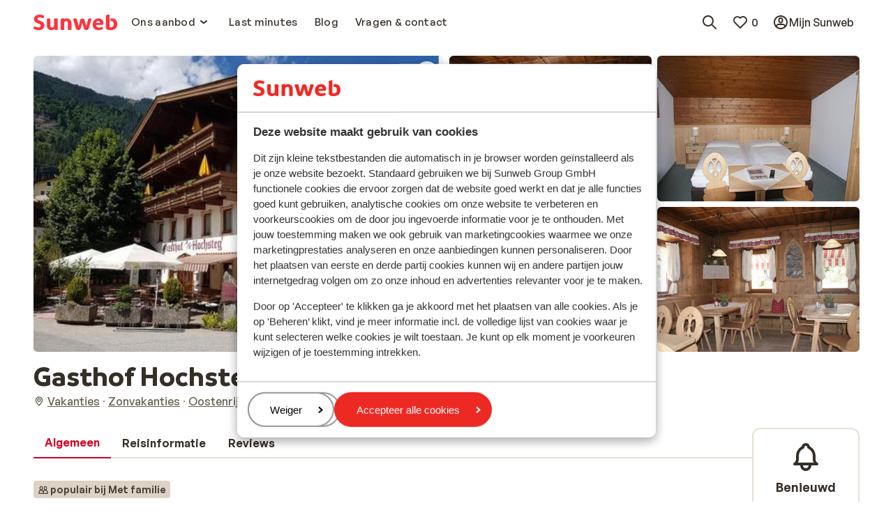

--- FILE ---
content_type: text/html; charset=utf-8
request_url: https://www.sunweb.nl/vakantie/oostenrijk/tirol/mayrhofen/gasthof-hochsteg
body_size: 113498
content:
<!DOCTYPE html><html lang="nl"><head><meta charSet="utf-8"/><meta name="viewport" content="width=device-width"/><title>Gasthof Hochsteg in Tirol, Oostenrijk | Zonvakantie Sunweb</title><meta name="description" content="Gasthof Hochsteg voordelig boeken bij Sunweb! Unieke locatie, Sfeervolle inrichting &amp; Goede keuken"/><meta name="next-head-count" content="4"/><meta name="robots" content="index,follow"/><link rel="shortcut icon" type="image/x-icon" href="https://www.sunweb.nl/DesignSystem/WebAssets/sunweb/img/favicon.ico"/><link rel="apple-touch-icon" sizes="180x180" href="https://www.sunweb.nl/DesignSystem/WebAssets/sunweb/img/apple-touch-icon.png"/><link rel="icon" type="image/png" sizes="32x32" href="https://www.sunweb.nl/DesignSystem/WebAssets/sunweb/img/favicon-32x32.png"/><link rel="icon" type="image/png" sizes="16x16" href="https://www.sunweb.nl/DesignSystem/WebAssets/sunweb/img/favicon-16x16.png"/><link rel="alternate" hrefLang="nl-BE" href="https://www.sunweb.be/nl/vakantie/oostenrijk/tirol/mayrhofen/gasthof-hochsteg"/><link rel="alternate" hrefLang="fr-BE" href="https://www.sunweb.be/fr/vacances/autriche/tirol/mayrhofen/gasthof-hochsteg"/><link rel="alternate" hrefLang="da-DK" href="https://www.sunweb.dk/rejser/ostrig/tyrol/mayrhofen/gasthof-hochsteg"/><link rel="alternate" hrefLang="nl-NL" href="https://www.sunweb.nl/vakantie/oostenrijk/tirol/mayrhofen/gasthof-hochsteg"/><link rel="alternate" hrefLang="x-default" href="https://www.sunweb.nl/vakantie/oostenrijk/tirol/mayrhofen/gasthof-hochsteg"/><meta http-equiv="x-ua-compatible" content="ie=edge"/><link rel="canonical" href="https://www.sunweb.nl/vakantie/oostenrijk/tirol/mayrhofen/gasthof-hochsteg"/><script id="CookieBot" src="https://consent.cookiebot.com/uc.js" data-cbid="b12da673-5633-40f9-8356-18683637c8e0" data-blockingmode="auto" type="text/javascript"></script><script type="text/javascript" id="googleTagManager" data-cookieconsent="ignore">
              function googleTagManagerLoad(w, d, s, l, i) {
              w[l] = w[l] || [];
              w[l].push({ "gtm.start": new Date().getTime(), event: "gtm.js" });
              var f = d.getElementsByTagName(s)[0],
              j = d.createElement(s),
              dl = l != "dataLayer" ? "&l=" + l : "";
              j.async = true;
              j.src = "//www.googletagmanager.com/gtm.js?id=" + i + dl;
              j.addEventListener("load", function () {
              var _ge = document.createEvent("CustomEvent");
              _ge.initCustomEvent("gtm_loaded", true, false, null);
              d.dispatchEvent(_ge);
            });
              f.parentNode.insertBefore(j, f);
            }

              window.addEventListener(
              "load",
              function load() {
              removeEventListener("load", load, false);
              googleTagManagerLoad(
              window,
              document,
              "script",
              "dataLayer",
              "GTM-THS4HQP"
              );
            },
              false
              );
            </script><script id="optimizelyNext" type="text/javascript" src="https://cdn.optimizely.com/js/25766460288.js" async=""></script><script id="newRelicScript" type="text/javascript" src="/scripts/newrelicscriptprod.js"></script><script type="application/ld+json">
                {
                  "@context": "https://schema.org",
                  "@type": "Organization",
                  "name": "sunweb",
                  "url": "https://www.sunweb.nl",
                  "logo": "https://www.sunweb.nl/-/media/sundio/sunwebsplashpage/logo/sunweb-main-logo.ashx"
                }
            </script><script type="application/ld+json">
              {
                "@context": "https://schema.org",
                "@type": "WebSite",
                "name": "sunweb",
                "url": "https://www.sunweb.nl/vakantie/oostenrijk/tirol/mayrhofen/gasthof-hochsteg"
              }
            </script><link rel="preload" href="/_next/static/media/7e112e9319afb191-s.p.woff2" as="font" type="font/woff2" crossorigin="anonymous" data-next-font="size-adjust"/><link rel="preload" href="/_next/static/media/7fb71c0437ca0d52-s.p.woff2" as="font" type="font/woff2" crossorigin="anonymous" data-next-font="size-adjust"/><link rel="preload" href="/_next/static/media/b998917bb85bf538-s.p.woff2" as="font" type="font/woff2" crossorigin="anonymous" data-next-font="size-adjust"/><link rel="preload" href="/_next/static/media/c769b9ad37242ab7-s.p.woff2" as="font" type="font/woff2" crossorigin="anonymous" data-next-font="size-adjust"/><link rel="preload" href="/_next/static/media/bd2e31d9f13a7622-s.p.woff2" as="font" type="font/woff2" crossorigin="anonymous" data-next-font="size-adjust"/><link rel="preload" href="/_next/static/media/52139270d63c2a3f-s.p.woff2" as="font" type="font/woff2" crossorigin="anonymous" data-next-font="size-adjust"/><link rel="preload" href="/_next/static/media/71a464a0355e05ba-s.p.woff2" as="font" type="font/woff2" crossorigin="anonymous" data-next-font="size-adjust"/><link rel="preload" href="/_next/static/media/5618150fe641efc4-s.p.woff2" as="font" type="font/woff2" crossorigin="anonymous" data-next-font="size-adjust"/><link rel="preload" href="/_next/static/media/23195f9249691246-s.p.ttf" as="font" type="font/ttf" crossorigin="anonymous" data-next-font="size-adjust"/><link rel="preload" href="/_next/static/media/e41ce897463c94c4-s.p.ttf" as="font" type="font/ttf" crossorigin="anonymous" data-next-font="size-adjust"/><link rel="preload" href="/_next/static/media/32a0bbcf6968bdca-s.p.ttf" as="font" type="font/ttf" crossorigin="anonymous" data-next-font="size-adjust"/><link rel="preload" href="/_next/static/css/2ba7dceb9257221d.css" as="style"/><link rel="stylesheet" href="/_next/static/css/2ba7dceb9257221d.css" data-n-g=""/><noscript data-n-css=""></noscript><script defer="" nomodule="" src="/_next/static/chunks/polyfills-42372ed130431b0a.js" data-cookieconsent="ignore"></script><script src="/_next/static/chunks/webpack-2d7ca961d2894764.js" defer="" data-cookieconsent="ignore"></script><script src="/_next/static/chunks/framework-baf646e34d2fd69f.js" defer="" data-cookieconsent="ignore"></script><script src="/_next/static/chunks/main-00ceac44271f59a9.js" defer="" data-cookieconsent="ignore"></script><script src="/_next/static/chunks/pages/_app-64a9085ec3263675.js" defer="" data-cookieconsent="ignore"></script><script src="/_next/static/chunks/pages/%5B%5B...slug%5D%5D-869b9259748480bf.js" defer="" data-cookieconsent="ignore"></script><script src="/_next/static/uniform-build/_buildManifest.js" defer="" data-cookieconsent="ignore"></script><script src="/_next/static/uniform-build/_ssgManifest.js" defer="" data-cookieconsent="ignore"></script><style data-styled="" data-styled-version="6.1.19">.fsCmWI{margin:0;font-family:var(--font-primary, 'General Sans');font-size:15px;line-height:1.5;font-weight:500;letter-spacing:0.3px;}/*!sc*/
.coPzWX{margin:0;font-family:var(--font-primary, 'General Sans');font-size:15px;line-height:1.5;font-weight:600;letter-spacing:0.3px;}/*!sc*/
data-styled.g6[id="sc-f8cfd177-0"]{content:"fsCmWI,coPzWX,"}/*!sc*/
html{line-height:1.15;-webkit-text-size-adjust:100%;}/*!sc*/
body{margin:0;}/*!sc*/
main{display:block;}/*!sc*/
h1{font-size:2em;margin:0.67em 0;}/*!sc*/
hr{box-sizing:content-box;height:0;overflow:visible;}/*!sc*/
pre{font-family:monospace,monospace;font-size:1em;}/*!sc*/
a{background-color:transparent;}/*!sc*/
abbr[title]{border-bottom:none;text-decoration:underline;text-decoration:underline dotted;}/*!sc*/
b,strong{font-weight:bolder;}/*!sc*/
code,kbd,samp{font-family:monospace,monospace;font-size:1em;}/*!sc*/
small{font-size:80%;}/*!sc*/
sub,sup{font-size:75%;line-height:0;position:relative;vertical-align:baseline;}/*!sc*/
sub{bottom:-0.25em;}/*!sc*/
sup{top:-0.5em;}/*!sc*/
img{border-style:none;}/*!sc*/
button,input,optgroup,select,textarea{font-family:inherit;font-size:100%;line-height:1.15;margin:0;}/*!sc*/
button,input{overflow:visible;}/*!sc*/
button,select{text-transform:none;}/*!sc*/
button,[type="button"],[type="reset"],[type="submit"]{-webkit-appearance:button;}/*!sc*/
button::-moz-focus-inner,[type="button"]::-moz-focus-inner,[type="reset"]::-moz-focus-inner,[type="submit"]::-moz-focus-inner{border-style:none;padding:0;}/*!sc*/
button:-moz-focusring,[type="button"]:-moz-focusring,[type="reset"]:-moz-focusring,[type="submit"]:-moz-focusring{outline:1px dotted ButtonText;}/*!sc*/
fieldset{padding:0.35em 0.75em 0.625em;}/*!sc*/
legend{box-sizing:border-box;color:inherit;display:table;max-width:100%;padding:0;white-space:normal;}/*!sc*/
progress{vertical-align:baseline;}/*!sc*/
textarea{overflow:auto;}/*!sc*/
[type="checkbox"],[type="radio"]{box-sizing:border-box;padding:0;}/*!sc*/
[type="number"]::-webkit-inner-spin-button,[type="number"]::-webkit-outer-spin-button{height:auto;}/*!sc*/
[type="search"]{-webkit-appearance:textfield;outline-offset:-2px;}/*!sc*/
[type="search"]::-webkit-search-decoration{-webkit-appearance:none;}/*!sc*/
::-webkit-file-upload-button{-webkit-appearance:button;font:inherit;}/*!sc*/
details{display:block;}/*!sc*/
summary{display:list-item;}/*!sc*/
template{display:none;}/*!sc*/
[hidden]{display:none;}/*!sc*/
*{box-sizing:border-box;}/*!sc*/
*::before,*::after{box-sizing:border-box;}/*!sc*/
button{background:none;border:none;color:inherit;padding:0;}/*!sc*/
button:not(:disabled){cursor:pointer;}/*!sc*/
button,[type="button"],[type="reset"],[type="submit"]{-webkit-appearance:none;appearance:none;}/*!sc*/
select{-webkit-appearance:none;appearance:none;}/*!sc*/
a{color:#362F2F;}/*!sc*/
a:hover{color:#EA2934;}/*!sc*/
.c-favorite-collector{padding-right:0;}/*!sc*/
.c-favorite-collector:after{content:none;}/*!sc*/
data-styled.g21[id="sc-global-gVryfS1"]{content:"sc-global-gVryfS1,"}/*!sc*/
.jgzfFm{fill:none;}/*!sc*/
.jgzfFm>path{fill:#ff333f;}/*!sc*/
data-styled.g33[id="sc-3d8dba41-0"]{content:"jgzfFm,"}/*!sc*/
.dkXhpg{display:inline-flex;flex-shrink:0;}/*!sc*/
.dkXhpg>svg{height:24px;width:24px;}/*!sc*/
.dAOxFM{display:inline-flex;flex-shrink:0;}/*!sc*/
.dAOxFM>svg{height:16px;width:16px;}/*!sc*/
.eCCnCn{display:inline-flex;flex-shrink:0;}/*!sc*/
.eCCnCn>svg{height:24px;width:24px;}/*!sc*/
.eCCnCn>svg{height:initial;width:100%;}/*!sc*/
.amjIQ{display:inline-flex;flex-shrink:0;}/*!sc*/
.amjIQ>svg{height:32px;width:32px;}/*!sc*/
.idAisA{display:inline-flex;flex-shrink:0;}/*!sc*/
.idAisA>svg{height:20px;width:20px;}/*!sc*/
data-styled.g127[id="sc-46487314-0"]{content:"dkXhpg,dAOxFM,eCCnCn,amjIQ,idAisA,"}/*!sc*/
.kZYEpn{border:none;text-decoration:none;display:inline-flex;align-items:center;justify-content:center;height:fit-content;position:relative;padding-top:4px;padding-bottom:4px;padding-right:8px;padding-left:8px;min-height:24px;border-radius:12px;color:#352F28;padding-right:0;padding-left:0;}/*!sc*/
.kZYEpn >*:not(.sc-26c821ed-0){visibility:visible;}/*!sc*/
.kZYEpn >*+*{margin-left:4px;}/*!sc*/
.kZYEpn:focus-visible{outline:2px solid #2871E7;outline-offset:2px;}/*!sc*/
.kZYEpn .sc-8eff9651-0{font-family:var(--typography-primitives-body-s-bold-flat-font-family),Arial,sans-serif;font-size:var(--typography-primitives-body-s-bold-flat-font-size);line-height:var(--typography-primitives-body-s-bold-flat-line-height);font-weight:var(--typography-primitives-body-s-bold-flat-font-weight);letter-spacing:var(--typography-primitives-body-s-bold-flat-letter-spacing);}/*!sc*/
.kZYEpn .sc-46487314-1:not(.sc-26c821ed-0)>svg{height:16px;width:16px;}/*!sc*/
.kZYEpn .sc-8eff9651-0{padding-right:0;padding-left:0;}/*!sc*/
.kZYEpn:hover{color:#1E1B18;}/*!sc*/
.hgpiGn{border:none;text-decoration:none;display:inline-flex;align-items:center;justify-content:center;height:fit-content;position:relative;padding-top:8px;padding-bottom:8px;padding-right:16px;padding-left:16px;min-height:44px;border-radius:24px;color:#D20029;padding-right:0;padding-left:0;}/*!sc*/
.hgpiGn >*:not(.sc-26c821ed-0){visibility:visible;}/*!sc*/
.hgpiGn >*+*{margin-left:4px;}/*!sc*/
.hgpiGn:focus-visible{outline:2px solid #2871E7;outline-offset:2px;}/*!sc*/
.hgpiGn .sc-8eff9651-0{font-family:var(--typography-primitives-body-m-bold-tight-font-family),Arial,sans-serif;font-size:var(--typography-primitives-body-m-bold-tight-font-size);line-height:var(--typography-primitives-body-m-bold-tight-line-height);font-weight:var(--typography-primitives-body-m-bold-tight-font-weight);letter-spacing:var(--typography-primitives-body-m-bold-tight-letter-spacing);padding-left:4px;padding-right:4px;}/*!sc*/
.hgpiGn .sc-46487314-1:not(.sc-26c821ed-0)>svg{height:24px;width:24px;}/*!sc*/
.hgpiGn .sc-8eff9651-0{padding-right:0;padding-left:0;}/*!sc*/
.hgpiGn:hover{color:#A5001E;}/*!sc*/
.hOstCM{border:none;text-decoration:none;display:inline-flex;align-items:center;justify-content:center;height:fit-content;position:relative;padding-top:8px;padding-bottom:8px;padding-right:16px;padding-left:16px;min-height:44px;border-radius:24px;color:#352F28;padding-right:0;padding-left:0;}/*!sc*/
.hOstCM >*:not(.sc-26c821ed-0){visibility:visible;}/*!sc*/
.hOstCM >*+*{margin-left:4px;}/*!sc*/
.hOstCM:focus-visible{outline:2px solid #2871E7;outline-offset:2px;}/*!sc*/
.hOstCM .sc-8eff9651-0{font-family:var(--typography-primitives-body-m-bold-tight-font-family),Arial,sans-serif;font-size:var(--typography-primitives-body-m-bold-tight-font-size);line-height:var(--typography-primitives-body-m-bold-tight-line-height);font-weight:var(--typography-primitives-body-m-bold-tight-font-weight);letter-spacing:var(--typography-primitives-body-m-bold-tight-letter-spacing);padding-left:4px;padding-right:4px;}/*!sc*/
.hOstCM .sc-46487314-1:not(.sc-26c821ed-0)>svg{height:24px;width:24px;}/*!sc*/
.hOstCM .sc-8eff9651-0{padding-right:0;padding-left:0;}/*!sc*/
.hOstCM:hover{color:#1E1B18;}/*!sc*/
.iaBikr{border:none;text-decoration:none;display:inline-flex;align-items:center;justify-content:center;height:fit-content;position:relative;padding-top:8px;padding-bottom:8px;padding-right:16px;padding-left:16px;min-height:44px;border-radius:24px;border:2px solid #D20029;color:#D20029;}/*!sc*/
.iaBikr >*:not(.sc-26c821ed-0){visibility:visible;}/*!sc*/
.iaBikr >*+*{margin-left:4px;}/*!sc*/
.iaBikr:focus-visible{outline:2px solid #2871E7;outline-offset:2px;}/*!sc*/
.iaBikr .sc-8eff9651-0{font-family:var(--typography-primitives-body-m-bold-tight-font-family),Arial,sans-serif;font-size:var(--typography-primitives-body-m-bold-tight-font-size);line-height:var(--typography-primitives-body-m-bold-tight-line-height);font-weight:var(--typography-primitives-body-m-bold-tight-font-weight);letter-spacing:var(--typography-primitives-body-m-bold-tight-letter-spacing);padding-left:4px;padding-right:4px;}/*!sc*/
.iaBikr .sc-46487314-1:not(.sc-26c821ed-0)>svg{height:24px;width:24px;}/*!sc*/
.iaBikr:hover{border-color:#A5001E;color:#A5001E;}/*!sc*/
.AQVEW{border:none;text-decoration:none;display:inline-flex;align-items:center;justify-content:center;height:fit-content;position:relative;padding-top:8px;padding-bottom:8px;padding-right:16px;padding-left:16px;min-height:44px;border-radius:24px;background-color:#E9002E;color:#FFFFFF;}/*!sc*/
.AQVEW >*:not(.sc-26c821ed-0){visibility:visible;}/*!sc*/
.AQVEW >*+*{margin-left:4px;}/*!sc*/
.AQVEW:focus-visible{outline:2px solid #2871E7;outline-offset:2px;}/*!sc*/
.AQVEW .sc-8eff9651-0{font-family:var(--typography-primitives-body-m-bold-tight-font-family),Arial,sans-serif;font-size:var(--typography-primitives-body-m-bold-tight-font-size);line-height:var(--typography-primitives-body-m-bold-tight-line-height);font-weight:var(--typography-primitives-body-m-bold-tight-font-weight);letter-spacing:var(--typography-primitives-body-m-bold-tight-letter-spacing);padding-left:4px;padding-right:4px;}/*!sc*/
.AQVEW .sc-46487314-1:not(.sc-26c821ed-0)>svg{height:24px;width:24px;}/*!sc*/
.AQVEW:hover{background-color:#D20029;color:#FFFFFF;}/*!sc*/
data-styled.g136[id="sc-26c821ed-1"]{content:"kZYEpn,hgpiGn,hOstCM,iaBikr,AQVEW,"}/*!sc*/
.imkITY{display:flex;flex-direction:column;align-items:flex-start;width:20px;}/*!sc*/
data-styled.g152[id="sc-9a4afeee-0"]{content:"imkITY,"}/*!sc*/
.dzNbHC{margin-left:auto;margin-right:auto;max-width:1440px;padding-left:16px;padding-right:16px;}/*!sc*/
@media (min-width: 641px){.dzNbHC{padding-left:32px;padding-right:32px;}}/*!sc*/
@media (min-width: 1008px){.dzNbHC{padding-left:48px;padding-right:48px;}}/*!sc*/
.iOSvQS{margin-left:auto;margin-right:auto;max-width:1440px;overflow-x:hidden;padding:0;max-width:unset;}/*!sc*/
data-styled.g213[id="sc-660c4651-0"]{content:"dzNbHC,iOSvQS,"}/*!sc*/
.gEFuUz{padding:12px;border-radius:6px;min-height:44px;background-color:#FFFFFF;border:2px solid #E7E0D7;}/*!sc*/
@media (min-width: 641px){.gEFuUz{padding:16px;min-height:48px;}}/*!sc*/
data-styled.g214[id="sc-3ce91480-0"]{content:"gEFuUz,"}/*!sc*/
.bXhLGq{max-width:720px;color:#352F28;font-family:var(--typography-primitives-body-m-regular-snug-font-family),Arial,sans-serif;font-size:var(--typography-primitives-body-m-regular-snug-font-size);line-height:var(--typography-primitives-body-m-regular-snug-line-height);font-weight:var(--typography-primitives-body-m-regular-snug-font-weight);letter-spacing:var(--typography-primitives-body-m-regular-snug-letter-spacing);text-align:left;}/*!sc*/
.bXhLGq table{border-collapse:collapse;width:100%;}/*!sc*/
.bXhLGq tr:first-of-type th{border-top:2px solid #E7E0D7;}/*!sc*/
.bXhLGq h1{margin-top:0;margin-bottom:0;font-family:var(--typography-primitives-display-e-regular-font-family),Arial,sans-serif;font-size:var(--typography-primitives-display-e-regular-font-size);line-height:var(--typography-primitives-display-e-regular-line-height);font-weight:var(--typography-primitives-display-e-regular-font-weight);letter-spacing:var(--typography-primitives-display-e-regular-letter-spacing);}/*!sc*/
.bXhLGq h1:last-child{margin-bottom:0;}/*!sc*/
@media (min-width: 641px){.bXhLGq h1{font-family:var(--typography-primitives-display-d-regular-font-family),Arial,sans-serif;font-size:var(--typography-primitives-display-d-regular-font-size);line-height:var(--typography-primitives-display-d-regular-line-height);font-weight:var(--typography-primitives-display-d-regular-font-weight);letter-spacing:var(--typography-primitives-display-d-regular-letter-spacing);}}/*!sc*/
@media (min-width: 1008px){.bXhLGq h1{font-family:var(--typography-primitives-display-c-regular-font-family),Arial,sans-serif;font-size:var(--typography-primitives-display-c-regular-font-size);line-height:var(--typography-primitives-display-c-regular-line-height);font-weight:var(--typography-primitives-display-c-regular-font-weight);letter-spacing:var(--typography-primitives-display-c-regular-letter-spacing);}}/*!sc*/
.bXhLGq h2{margin-top:0;margin-bottom:0;font-family:var(--typography-primitives-display-f-regular-font-family),Arial,sans-serif;font-size:var(--typography-primitives-display-f-regular-font-size);line-height:var(--typography-primitives-display-f-regular-line-height);font-weight:var(--typography-primitives-display-f-regular-font-weight);letter-spacing:var(--typography-primitives-display-f-regular-letter-spacing);}/*!sc*/
.bXhLGq h2:last-child{margin-bottom:0;}/*!sc*/
@media (min-width: 641px){.bXhLGq h2{font-family:var(--typography-primitives-display-e-regular-font-family),Arial,sans-serif;font-size:var(--typography-primitives-display-e-regular-font-size);line-height:var(--typography-primitives-display-e-regular-line-height);font-weight:var(--typography-primitives-display-e-regular-font-weight);letter-spacing:var(--typography-primitives-display-e-regular-letter-spacing);}}/*!sc*/
@media (min-width: 1008px){.bXhLGq h2{font-family:var(--typography-primitives-display-d-regular-font-family),Arial,sans-serif;font-size:var(--typography-primitives-display-d-regular-font-size);line-height:var(--typography-primitives-display-d-regular-line-height);font-weight:var(--typography-primitives-display-d-regular-font-weight);letter-spacing:var(--typography-primitives-display-d-regular-letter-spacing);}}/*!sc*/
.bXhLGq h3{margin-top:0;margin-bottom:0;font-family:var(--typography-primitives-display-g-regular-font-family),Arial,sans-serif;font-size:var(--typography-primitives-display-g-regular-font-size);line-height:var(--typography-primitives-display-g-regular-line-height);font-weight:var(--typography-primitives-display-g-regular-font-weight);letter-spacing:var(--typography-primitives-display-g-regular-letter-spacing);}/*!sc*/
.bXhLGq h3:last-child{margin-bottom:0;}/*!sc*/
@media (min-width: 641px){.bXhLGq h3{font-family:var(--typography-primitives-display-f-regular-font-family),Arial,sans-serif;font-size:var(--typography-primitives-display-f-regular-font-size);line-height:var(--typography-primitives-display-f-regular-line-height);font-weight:var(--typography-primitives-display-f-regular-font-weight);letter-spacing:var(--typography-primitives-display-f-regular-letter-spacing);}}/*!sc*/
@media (min-width: 1008px){.bXhLGq h3{font-family:var(--typography-primitives-display-e-regular-font-family),Arial,sans-serif;font-size:var(--typography-primitives-display-e-regular-font-size);line-height:var(--typography-primitives-display-e-regular-line-height);font-weight:var(--typography-primitives-display-e-regular-font-weight);letter-spacing:var(--typography-primitives-display-e-regular-letter-spacing);}}/*!sc*/
.bXhLGq h4{margin-top:0;margin-bottom:0;font-family:var(--typography-primitives-display-h-regular-font-family),Arial,sans-serif;font-size:var(--typography-primitives-display-h-regular-font-size);line-height:var(--typography-primitives-display-h-regular-line-height);font-weight:var(--typography-primitives-display-h-regular-font-weight);letter-spacing:var(--typography-primitives-display-h-regular-letter-spacing);}/*!sc*/
.bXhLGq h4:last-child{margin-bottom:0;}/*!sc*/
@media (min-width: 641px){.bXhLGq h4{font-family:var(--typography-primitives-display-g-regular-font-family),Arial,sans-serif;font-size:var(--typography-primitives-display-g-regular-font-size);line-height:var(--typography-primitives-display-g-regular-line-height);font-weight:var(--typography-primitives-display-g-regular-font-weight);letter-spacing:var(--typography-primitives-display-g-regular-letter-spacing);}}/*!sc*/
@media (min-width: 1008px){.bXhLGq h4{font-family:var(--typography-primitives-display-f-regular-font-family),Arial,sans-serif;font-size:var(--typography-primitives-display-f-regular-font-size);line-height:var(--typography-primitives-display-f-regular-line-height);font-weight:var(--typography-primitives-display-f-regular-font-weight);letter-spacing:var(--typography-primitives-display-f-regular-letter-spacing);}}/*!sc*/
.bXhLGq h5{margin-top:0;margin-bottom:0;font-family:var(--typography-primitives-display-i-regular-font-family),Arial,sans-serif;font-size:var(--typography-primitives-display-i-regular-font-size);line-height:var(--typography-primitives-display-i-regular-line-height);font-weight:var(--typography-primitives-display-i-regular-font-weight);letter-spacing:var(--typography-primitives-display-i-regular-letter-spacing);}/*!sc*/
.bXhLGq h5:last-child{margin-bottom:0;}/*!sc*/
@media (min-width: 641px){.bXhLGq h5{font-family:var(--typography-primitives-display-h-regular-font-family),Arial,sans-serif;font-size:var(--typography-primitives-display-h-regular-font-size);line-height:var(--typography-primitives-display-h-regular-line-height);font-weight:var(--typography-primitives-display-h-regular-font-weight);letter-spacing:var(--typography-primitives-display-h-regular-letter-spacing);}}/*!sc*/
@media (min-width: 1008px){.bXhLGq h5{font-family:var(--typography-primitives-display-g-regular-font-family),Arial,sans-serif;font-size:var(--typography-primitives-display-g-regular-font-size);line-height:var(--typography-primitives-display-g-regular-line-height);font-weight:var(--typography-primitives-display-g-regular-font-weight);letter-spacing:var(--typography-primitives-display-g-regular-letter-spacing);}}/*!sc*/
.bXhLGq h6{margin-top:0;margin-bottom:0;font-family:var(--typography-primitives-display-j-regular-font-family),Arial,sans-serif;font-size:var(--typography-primitives-display-j-regular-font-size);line-height:var(--typography-primitives-display-j-regular-line-height);font-weight:var(--typography-primitives-display-j-regular-font-weight);letter-spacing:var(--typography-primitives-display-j-regular-letter-spacing);}/*!sc*/
.bXhLGq h6:last-child{margin-bottom:0;}/*!sc*/
@media (min-width: 641px){.bXhLGq h6{font-family:var(--typography-primitives-display-i-regular-font-family),Arial,sans-serif;font-size:var(--typography-primitives-display-i-regular-font-size);line-height:var(--typography-primitives-display-i-regular-line-height);font-weight:var(--typography-primitives-display-i-regular-font-weight);letter-spacing:var(--typography-primitives-display-i-regular-letter-spacing);}}/*!sc*/
@media (min-width: 1008px){.bXhLGq h6{font-family:var(--typography-primitives-display-h-regular-font-family),Arial,sans-serif;font-size:var(--typography-primitives-display-h-regular-font-size);line-height:var(--typography-primitives-display-h-regular-line-height);font-weight:var(--typography-primitives-display-h-regular-font-weight);letter-spacing:var(--typography-primitives-display-h-regular-letter-spacing);}}/*!sc*/
.bXhLGq td{border-bottom:2px solid #E7E0D7;padding:10px;font-family:var(--typography-primitives-body-s-regular-snug-font-family),Arial,sans-serif;font-size:var(--typography-primitives-body-s-regular-snug-font-size);line-height:var(--typography-primitives-body-s-regular-snug-line-height);font-weight:var(--typography-primitives-body-s-regular-snug-font-weight);letter-spacing:var(--typography-primitives-body-s-regular-snug-letter-spacing);}/*!sc*/
.bXhLGq th{border-bottom:2px solid #E7E0D7;padding:10px;font-family:var(--typography-primitives-body-s-regular-snug-font-family),Arial,sans-serif;font-size:var(--typography-primitives-body-s-regular-snug-font-size);line-height:var(--typography-primitives-body-s-regular-snug-line-height);font-weight:var(--typography-primitives-body-s-regular-snug-font-weight);letter-spacing:var(--typography-primitives-body-s-regular-snug-letter-spacing);}/*!sc*/
.bXhLGq ul{margin-top:0;}/*!sc*/
.bXhLGq ul:last-child{margin-bottom:0;}/*!sc*/
.bXhLGq a:focus-visible{outline:2px solid #2871E7;outline-offset:0px;}/*!sc*/
.bXhLGq>*:first-child,.bXhLGq>div:first-of-type>*:first-child{margin-top:0;}/*!sc*/
.bXhLGq>*:last-child,.bXhLGq>div:last-of-type>*:last-child{margin-bottom:0;}/*!sc*/
data-styled.g230[id="sc-9ce5877d-0"]{content:"bXhLGq,"}/*!sc*/
.embsQq{animation-name:jBPXGM;animation-duration:2s;animation-iteration-count:infinite;animation-timing-function:linear;background:#E7E0D7;}/*!sc*/
data-styled.g237[id="sc-7537f0ff-0"]{content:"embsQq,"}/*!sc*/
.iIPRob .sc-4890d010-2{padding:16px;}/*!sc*/
data-styled.g344[id="sc-4890d010-6"]{content:"iIPRob,"}/*!sc*/
.HLdmd{align-items:center;display:flex;list-style:none;margin:0;padding:0;margin-left:8px;}/*!sc*/
data-styled.g357[id="sc-6c9550f2-0"]{content:"HLdmd,"}/*!sc*/
.iArpJX{scroll-margin-top:80px;}/*!sc*/
data-styled.g412[id="sc-ab868e3e-0"]{content:"iArpJX,"}/*!sc*/
.whCUo{font-family:var(--typography-primitives-body-l-bold-tight-font-family),Arial,sans-serif;font-size:var(--typography-primitives-body-l-bold-tight-font-size);line-height:var(--typography-primitives-body-l-bold-tight-line-height);font-weight:var(--typography-primitives-body-l-bold-tight-font-weight);letter-spacing:var(--typography-primitives-body-l-bold-tight-letter-spacing);font-weight:600;position:relative;margin-top:6px;margin-bottom:6px;text-align:center;}/*!sc*/
data-styled.g448[id="sc-badce92a-1"]{content:"whCUo,"}/*!sc*/
.jaermS{--min-section-size:275px;--gap:48px;display:grid;gap:var(--gap);grid-gap:var(--gap);grid-template-columns:repeat(auto-fit,minmax(var(--min-section-size),1fr));}/*!sc*/
@media (min-width: 641px){.jaermS{--gap:32px;}}/*!sc*/
@media (min-width: 1008px){.jaermS{grid-template-columns:repeat(3,1fr);}}/*!sc*/
.jaermS:last-of-type{justify-items:center;}/*!sc*/
.jaermS:last-of-type .sc-badce92a-0:last-of-type{grid-column:1/-1;}/*!sc*/
@media (min-width: 1008px){.jaermS:last-of-type{justify-items:unset;}.jaermS:last-of-type .sc-badce92a-0:last-of-type{grid-column:auto;}}/*!sc*/
data-styled.g451[id="sc-c6b50888-0"]{content:"jaermS,"}/*!sc*/
.kqzjSx{width:100%;min-height:32px;display:flex;flex-direction:row;flex-wrap:wrap;align-items:center;justify-content:center;gap:16px;}/*!sc*/
data-styled.g452[id="sc-24a06c32-0"]{content:"kqzjSx,"}/*!sc*/
.hoXjhC{color:#675D4F;text-decoration:none;font-family:var(--typography-primitives-body-m-regular-tight-font-family),Arial,sans-serif;font-size:var(--typography-primitives-body-m-regular-tight-font-size);line-height:var(--typography-primitives-body-m-regular-tight-line-height);font-weight:var(--typography-primitives-body-m-regular-tight-font-weight);letter-spacing:var(--typography-primitives-body-m-regular-tight-letter-spacing);}/*!sc*/
data-styled.g453[id="sc-24a06c32-1"]{content:"hoXjhC,"}/*!sc*/
.kRiaku{display:flex;justify-content:center;text-align:center;flex-direction:column;gap:8px;color:inherit;list-style:none;margin:0;padding:0;}/*!sc*/
.hfBBXW{display:flex;justify-content:center;text-align:center;flex-direction:row;gap:48px;color:inherit;list-style:none;margin:0;padding:0;}/*!sc*/
.hfBCgN{display:flex;justify-content:center;text-align:center;flex-direction:row;gap:16px;color:inherit;list-style:none;margin:0;padding:0;}/*!sc*/
.cXFpNq{display:flex;justify-content:center;text-align:center;flex-direction:row;gap:4px;color:inherit;list-style:none;margin:0;padding:0;}/*!sc*/
data-styled.g454[id="sc-d18f8c02-0"]{content:"kRiaku,hfBBXW,hfBCgN,cXFpNq,"}/*!sc*/
.gFlcXs{text-decoration:none;font-family:var(--typography-primitives-body-m-regular-snug-font-family),Arial,sans-serif;font-size:var(--typography-primitives-body-m-regular-snug-font-size);line-height:var(--typography-primitives-body-m-regular-snug-line-height);font-weight:var(--typography-primitives-body-m-regular-snug-font-weight);letter-spacing:var(--typography-primitives-body-m-regular-snug-letter-spacing);}/*!sc*/
data-styled.g455[id="sc-d18f8c02-1"]{content:"gFlcXs,"}/*!sc*/
.fgkwNk{position:relative;}/*!sc*/
data-styled.g456[id="sc-d18f8c02-2"]{content:"fgkwNk,"}/*!sc*/
.heKrck{display:flex;flex-direction:column;gap:16px;}/*!sc*/
data-styled.g457[id="sc-4841380d-0"]{content:"heKrck,"}/*!sc*/
.hVnAZy .sc-badce92a-3{display:none;}/*!sc*/
.hVnAZy .sc-46487314-1>svg{height:40px;width:40px;}/*!sc*/
@media (min-width: 641px){.hVnAZy .sc-badce92a-3{display:block;}.hVnAZy .sc-d18f8c02-0{gap:24px;}.hVnAZy .sc-46487314-1>svg{height:24px;width:24px;}}/*!sc*/
data-styled.g458[id="sc-4841380d-1"]{content:"hVnAZy,"}/*!sc*/
.dLXspF{height:auto;max-height:48px;max-width:100%;width:auto;}/*!sc*/
data-styled.g459[id="sc-4841380d-2"]{content:"dLXspF,"}/*!sc*/
.coYAZU{height:24px;max-height:48px;max-width:100%;width:auto;}/*!sc*/
data-styled.g460[id="sc-4841380d-3"]{content:"coYAZU,"}/*!sc*/
.hAwwPa{display:flex;justify-content:center;}/*!sc*/
data-styled.g461[id="sc-4841380d-4"]{content:"hAwwPa,"}/*!sc*/
.MqxLg{display:flex;justify-content:center;flex-wrap:wrap;}/*!sc*/
.MqxLg .sc-badce92a-3{text-align:center;}/*!sc*/
data-styled.g463[id="sc-4841380d-6"]{content:"MqxLg,"}/*!sc*/
.eznQrJ{padding-top:16px;padding-bottom:16px;}/*!sc*/
data-styled.g464[id="sc-26c911ed-0"]{content:"eznQrJ,"}/*!sc*/
.gCEpci{background-color:#E7E0D7;}/*!sc*/
@media (min-width: 641px){.gCEpci{background-color:initial;}}/*!sc*/
data-styled.g465[id="sc-26c911ed-1"]{content:"gCEpci,"}/*!sc*/
.gCnEAu{border-radius:12px;background-color:#E7E0D7;padding:16px;}/*!sc*/
@media (min-width: 641px){.gCnEAu{padding-left:32px;padding-right:32px;}}/*!sc*/
data-styled.g466[id="sc-26c911ed-2"]{content:"gCnEAu,"}/*!sc*/
.eHwVmt{width:100%;border-top:2px solid #D5C4AC;margin:16px auto;}/*!sc*/
data-styled.g467[id="sc-26c911ed-3"]{content:"eHwVmt,"}/*!sc*/
.kCqPou{display:flex;align-items:center;max-height:40px;min-height:40px;padding:12px;background:none;border:none;border-radius:20px;cursor:pointer;color:#352F28;text-decoration:none;}/*!sc*/
.kCqPou .sc-8eff9651-0{font-family:var(--typography-primitives-body-m-regular-tight-font-family),Arial,sans-serif;font-size:var(--typography-primitives-body-m-regular-tight-font-size);line-height:var(--typography-primitives-body-m-regular-tight-line-height);font-weight:var(--typography-primitives-body-m-regular-tight-font-weight);letter-spacing:var(--typography-primitives-body-m-regular-tight-letter-spacing);}/*!sc*/
.kCqPou:hover{background:#E7E0D7;color:inherit;text-decoration:none;}/*!sc*/
.kCqPou:active{background:#DED2C4;color:inherit;text-decoration:none;}/*!sc*/
.kCqPou:focus-visible{outline:2px solid #2871E7;outline-offset:2px;}/*!sc*/
data-styled.g469[id="sc-cd273674-0"]{content:"kCqPou,"}/*!sc*/
.dZlYrM{gap:4px;padding-left:8px;padding-right:8px;min-width:40px;justify-content:center;}/*!sc*/
.dZlYrM .sc-8eff9651-0{display:none;}/*!sc*/
.dZlYrM[data-state='open']{background:#DED2C4;}/*!sc*/
@media (min-width:641px){.dZlYrM .sc-8eff9651-0{display:inline;}}/*!sc*/
data-styled.g470[id="sc-2718f000-0"]{content:"dZlYrM,"}/*!sc*/
.gLuBlx{z-index:1500;}/*!sc*/
data-styled.g482[id="sc-2718f000-12"]{content:"gLuBlx,"}/*!sc*/
.bpTEWo [data-radix-popper-content-wrapper]{z-index:99!important;}/*!sc*/
data-styled.g487[id="sc-24461219-0"]{content:"bpTEWo,"}/*!sc*/
@media (max-width:640px){.fstZJp .sc-4890d010-2{overflow-y:hidden;}}/*!sc*/
@media (min-width: 641px){.fstZJp{width:380px!important;}}/*!sc*/
data-styled.g488[id="sc-24461219-1"]{content:"fstZJp,"}/*!sc*/
.iZlwWV{position:relative;padding:8px;}/*!sc*/
.iZlwWV .sc-805795c6-0{color:#FFFFFF;background-color:#E9002E;position:absolute;top:1px;right:1px;width:20px;height:20px;min-width:20px;}/*!sc*/
data-styled.g489[id="sc-24461219-2"]{content:"iZlwWV,"}/*!sc*/
.gZzGLk{width:40px;height:40px;position:relative;padding:8px;border-radius:24px;background:none;border:none;display:flex;align-items:center;cursor:pointer;}/*!sc*/
.gZzGLk:hover{color:#352F28;background:#E7E0D7;}/*!sc*/
.gZzGLk[data-state='open']{background:#DED2C4;}/*!sc*/
data-styled.g490[id="sc-24461219-3"]{content:"gZzGLk,"}/*!sc*/
.hABLdi .sc-8eff9651-0{pointer-events:none;font-family:var(--typography-primitives-body-l-bold-tight-font-family),Arial,sans-serif;font-size:var(--typography-primitives-body-l-bold-tight-font-size);line-height:var(--typography-primitives-body-l-bold-tight-line-height);font-weight:var(--typography-primitives-body-l-bold-tight-font-weight);letter-spacing:var(--typography-primitives-body-l-bold-tight-letter-spacing);}/*!sc*/
.hABLdi .sc-46487314-1{margin-right:4px;}/*!sc*/
data-styled.g515[id="sc-c81ff9cd-0"]{content:"hABLdi,"}/*!sc*/
.bYCMPH[data-state='open']{background:#E7E0D7;}/*!sc*/
.bYCMPH[data-state='open'] .sc-46487314-1{transform:rotate(180deg);}/*!sc*/
.bYCMPH[data-state]+div{display:none;}/*!sc*/
.bYCMPH:focus-visible{outline:2px solid #2871E7;outline-offset:-2px;}/*!sc*/
data-styled.g517[id="sc-c8097f7d-0"]{content:"bYCMPH,"}/*!sc*/
.fhxwiM{max-height:80vh;}/*!sc*/
data-styled.g519[id="sc-802d0289-0"]{content:"fhxwiM,"}/*!sc*/
.eWkHKs{align-items:stretch;display:flex;}/*!sc*/
data-styled.g520[id="sc-802d0289-1"]{content:"eWkHKs,"}/*!sc*/
.bRQcIE{background:#F3F0ED;border-right:1px solid #E7E0D7;height:100%;margin:0;padding:24px 40px 24px 24px;}/*!sc*/
@media (min-width:1008px){.bRQcIE{padding-left:calc((100vw - 1440px + 24px) / 2);}}/*!sc*/
.bRQcIE >*~*{margin-top:8px;}/*!sc*/
data-styled.g521[id="sc-802d0289-2"]{content:"bRQcIE,"}/*!sc*/
.iWjENC{align-items:baseline;display:flex;white-space:nowrap;}/*!sc*/
.iWjENC>*:first-child{padding:8px 24px;}/*!sc*/
.iWjENC:hover .sc-c8097f7d-1{background:#E7E0D7;}/*!sc*/
.iWjENC .sc-f8cfd177-0{text-align:left;}/*!sc*/
data-styled.g522[id="sc-802d0289-3"]{content:"iWjENC,"}/*!sc*/
.fXKVnq{align-items:stretch;display:flex;width:100%;}/*!sc*/
data-styled.g523[id="sc-802d0289-4"]{content:"fXKVnq,"}/*!sc*/
.idRIXp>:not([id$='']){display:none;}/*!sc*/
data-styled.g524[id="sc-802d0289-5"]{content:"idRIXp,"}/*!sc*/
.iWdWMS{height:100%;}/*!sc*/
data-styled.g525[id="sc-10b4bed0-0"]{content:"iWdWMS,"}/*!sc*/
.gAifsg>:not([id$='']){display:none;}/*!sc*/
data-styled.g526[id="sc-10b4bed0-1"]{content:"gAifsg,"}/*!sc*/
.hxVylo{display:flex;height:100%;}/*!sc*/
data-styled.g527[id="sc-10b4bed0-2"]{content:"hxVylo,"}/*!sc*/
.gahaOf{background:#F3F0ED;border-right:1px solid #E7E0D7;padding:24px 0;}/*!sc*/
.gahaOf >.sc-f8cfd177-0{display:block;padding:8px 24px;}/*!sc*/
data-styled.g528[id="sc-10b4bed0-3"]{content:"gahaOf,"}/*!sc*/
.hNOesH{list-style:none;margin:0;min-width:250px;padding:0;}/*!sc*/
.hNOesH >*>.sc-c81ff9cd-1{width:100%;}/*!sc*/
.hNOesH .sc-c8097f7d-1,.hNOesH .sc-cd273674-0{border-radius:0;width:100%;}/*!sc*/
data-styled.g529[id="sc-10b4bed0-4"]{content:"hNOesH,"}/*!sc*/
.eRwHRa{padding:24px 0;width:-webkit-fill-available;}/*!sc*/
.eRwHRa h3{display:block;padding:8px 24px;}/*!sc*/
data-styled.g530[id="sc-10b4bed0-5"]{content:"eRwHRa,"}/*!sc*/
.jEQdEg>*{width:100%;}/*!sc*/
data-styled.g531[id="sc-7a16f026-0"]{content:"jEQdEg,"}/*!sc*/
.cTLxWt{align-content:flex-start;display:flex;flex-direction:column;flex-wrap:wrap;max-height:500px;}/*!sc*/
@media (min-width:1008px){.cTLxWt{max-height:250px;}}/*!sc*/
.cTLxWt .sc-802d0289-3{min-width:200px;padding-right:32px;}/*!sc*/
.cTLxWt .sc-802d0289-3 .sc-c81ff9cd-1:hover{background:none;color:#D20029!important;}/*!sc*/
data-styled.g532[id="sc-7a16f026-1"]{content:"cTLxWt,"}/*!sc*/
.cUfyXp{border-top:1px solid #E7E0D7;}/*!sc*/
.cUfyXp[data-state='closed']{display:none;}/*!sc*/
data-styled.g533[id="sc-33479104-0"]{content:"cUfyXp,"}/*!sc*/
.da-dJMo{background:#FFFFFF;left:0;margin:0;position:absolute;right:0;top:100%;z-index:1;}/*!sc*/
data-styled.g534[id="sc-33479104-1"]{content:"da-dJMo,"}/*!sc*/
.fWmIFi{display:none;}/*!sc*/
@media (min-width:1008px){.fWmIFi{display:block;}}/*!sc*/
.fWmIFi>.sc-c8097f7d-1[data-state='open']{background:#E7E0D7;}/*!sc*/
.fWmIFi>.sc-c8097f7d-1[data-state='open'] .sc-46487314-1{transform:rotate(180deg);}/*!sc*/
data-styled.g536[id="sc-33479104-3"]{content:"fWmIFi,"}/*!sc*/
.fvhMPU{display:flex;align-items:center;padding-top:4px;padding-bottom:4px;padding-right:8px;padding-left:8px;}/*!sc*/
.fvhMPU .sc-6c9550f2-3{margin-right:auto;}/*!sc*/
@media (min-width: 641px){.fvhMPU{padding-top:8px;padding-bottom:8px;padding-right:32px;padding-left:32px;}}/*!sc*/
@media (min-width: 1008px){.fvhMPU{padding-right:48px;padding-left:48px;}}/*!sc*/
data-styled.g537[id="sc-ad3683f2-0"]{content:"fvhMPU,"}/*!sc*/
.kkVDWl .sc-3d8dba41-2{display:none;}/*!sc*/
.kkVDWl .sc-3d8dba41-3{display:inline;}/*!sc*/
@media (min-width:641px){.kkVDWl .sc-3d8dba41-3{display:none;}.kkVDWl .sc-3d8dba41-2{display:block;}}/*!sc*/
data-styled.g538[id="sc-ad3683f2-1"]{content:"kkVDWl,"}/*!sc*/
.cNSZJB{width:100%;z-index:100;position:relative;background-color:#FFFFFF;}/*!sc*/
data-styled.g539[id="sc-ad3683f2-2"]{content:"cNSZJB,"}/*!sc*/
.ezaEpI{background:#FFFFFF;height:calc(100vh - 100%);padding:16px 0;position:absolute;right:0;top:100%;width:100vw;border-top:1px solid #E7E0D7;z-index:1;}/*!sc*/
@media (min-width:641px){.ezaEpI{max-width:375px;}}/*!sc*/
@media (min-width:1007px){.ezaEpI{display:none;}}/*!sc*/
.ezaEpI .sc-6c9550f2-3{position:relative;height:100%;}/*!sc*/
.ezaEpI .sc-6c9550f2-3>div,.ezaEpI .sc-6c9550f2-3 .sc-6c9550f2-0{height:100%;}/*!sc*/
.ezaEpI .sc-6c9550f2-3>.sc-f8cfd177-0:first-child{display:block;padding:12px 24px;}/*!sc*/
.ezaEpI .sc-6c9550f2-0{display:block;position:relative;overflow:auto;}/*!sc*/
.ezaEpI .sc-6c9550f2-0>.sc-f8cfd177-0{display:block;margin-bottom:12px;padding:0 24px;}/*!sc*/
.ezaEpI .sc-6c9550f2-0 .sc-6c9550f2-1 .sc-c8097f7d-1{padding:12px 24px;width:100%;}/*!sc*/
.ezaEpI .sc-6c9550f2-0 .sc-6c9550f2-1 .sc-c8097f7d-1:hover{color:inherit;background:#E7E0D7;}/*!sc*/
.ezaEpI .sc-6c9550f2-0 .sc-c81ff9cd-1{padding:12px 24px;width:100%;}/*!sc*/
.ezaEpI .sc-6c9550f2-0 .sc-c81ff9cd-1:hover{color:#D20029;}/*!sc*/
.ezaEpI .sc-6c9550f2-0 .sc-6c9550f2-2{background:#FFFFFF;height:100%;left:0;position:absolute;top:0;width:100%;}/*!sc*/
.ezaEpI .sc-6c9550f2-0 .sc-6c9550f2-2>.sc-f8cfd177-0,.ezaEpI .sc-6c9550f2-0 .sc-6c9550f2-2>button{display:flex;margin-bottom:12px;padding:0 24px;}/*!sc*/
.ezaEpI .sc-c8097f7d-1{border-radius:0;}/*!sc*/
data-styled.g540[id="sc-304b10b0-0"]{content:"ezaEpI,"}/*!sc*/
.bBUlPE{background:#00000033;height:calc(100vh - 100%);left:0;position:absolute;top:100%;width:100vw;z-index:-1;}/*!sc*/
@media (min-width:1007px){.bBUlPE{display:none;}}/*!sc*/
data-styled.g541[id="sc-304b10b0-1"]{content:"bBUlPE,"}/*!sc*/
.benGWi{padding:8px 16px;}/*!sc*/
@media (min-width:1007px){.benGWi{display:none;}}/*!sc*/
data-styled.g542[id="sc-304b10b0-2"]{content:"benGWi,"}/*!sc*/
.jttccT:focus-within{outline:2px solid #2871E7;outline-offset:2px;}/*!sc*/
data-styled.g550[id="sc-fbb94c5-3"]{content:"jttccT,"}/*!sc*/
.hZfdTN .sc-46487314-1{margin-right:4px;}/*!sc*/
data-styled.g551[id="sc-43fa9f22-0"]{content:"hZfdTN,"}/*!sc*/
.hkxIaH{display:flex;align-items:center;min-height:48px;}/*!sc*/
data-styled.g552[id="sc-43fa9f22-1"]{content:"hkxIaH,"}/*!sc*/
.brVaeA{position:fixed;width:100%;bottom:0;left:0;z-index:50;padding:12px;}/*!sc*/
@media (min-width: 1008px){.brVaeA{display:none;}}/*!sc*/
.brVaeA .sc-2ac34f02-0{font-family:var(--typography-primitives-display-f-regular-font-family),Arial,sans-serif;font-size:var(--typography-primitives-display-f-regular-font-size);line-height:var(--typography-primitives-display-f-regular-line-height);font-weight:var(--typography-primitives-display-f-regular-font-weight);letter-spacing:var(--typography-primitives-display-f-regular-letter-spacing);}/*!sc*/
data-styled.g1399[id="sc-2ac34f02-1"]{content:"brVaeA,"}/*!sc*/
.jiErKp{display:flex;flex-direction:row;justify-content:flex-end;padding:16px;background-color:#FFFFFF;border:2px solid #E7E0D7;border-radius:12px;}/*!sc*/
.jiErKp .sc-26c821ed-2{display:none;}/*!sc*/
@media (min-width: 1008px){.jiErKp{flex-direction:column;align-items:center;justify-content:flex-end;min-width:350px;min-height:235px;margin-top:24px;}.jiErKp >.sc-26c821ed-2{display:block;width:100%;}}/*!sc*/
data-styled.g1415[id="sc-2ac34f02-17"]{content:"jiErKp,"}/*!sc*/
.gOlCmq{display:flex;flex-direction:row;justify-content:flex-end;width:100%;height:100%;position:relative;transition:opacity 0.2s 0s;opacity:38%;pointer-events:none;}/*!sc*/
@media (min-width: 1008px){.gOlCmq{flex-direction:column;justify-content:flex-end;align-items:center;}}/*!sc*/
.gOlCmq .sc-a8d4d44c-0{position:absolute;top:50%;left:50%;margin-top:-15px;margin-left:-15px;}/*!sc*/
data-styled.g1416[id="sc-2ac34f02-18"]{content:"gOlCmq,"}/*!sc*/
.jpvhQd{display:flex;position:relative;justify-content:flex-start;align-items:flex-start;flex-direction:column;width:100px;}/*!sc*/
data-styled.g1417[id="sc-2ac34f02-19"]{content:"jpvhQd,"}/*!sc*/
.eGTJEP{position:relative;display:flex;justify-content:space-between;align-items:center;width:100px;}/*!sc*/
data-styled.g1418[id="sc-2ac34f02-20"]{content:"eGTJEP,"}/*!sc*/
.JfbnC{display:flex;align-items:center;background-color:#FFFFFF;border:2px solid #E7E0D7;border-radius:12px;position:relative;padding:8px 16px;justify-content:space-between;}/*!sc*/
.JfbnC .sc-2ac34f02-19,.JfbnC .sc-a8d4d44c-0{transition:opacity 0.2s 0s;opacity:38%;pointer-events:none;}/*!sc*/
.JfbnC .sc-a8d4d44c-0{position:absolute;top:50%;left:50%;margin-top:-15px;margin-left:-15px;}/*!sc*/
data-styled.g1419[id="sc-2ac34f02-21"]{content:"JfbnC,"}/*!sc*/
.eyCA-dB{display:flex;width:150px;margin-bottom:24px;}/*!sc*/
data-styled.g1421[id="sc-2ac34f02-23"]{content:"eyCA-dB,"}/*!sc*/
.cEumfv{margin-bottom:12px!important;}/*!sc*/
@media ((min-width: 1008px)){.cEumfv{font-family:var(--typography-primitives-display-f-regular-font-family),Arial,sans-serif;font-size:var(--typography-primitives-display-f-regular-font-size);line-height:var(--typography-primitives-display-f-regular-line-height);font-weight:var(--typography-primitives-display-f-regular-font-weight);letter-spacing:var(--typography-primitives-display-f-regular-letter-spacing);}}/*!sc*/
data-styled.g1438[id="sc-54b1f948-0"]{content:"cEumfv,"}/*!sc*/
.dyWbHW{display:flex;align-items:center;background-color:#FFFFFF;border-bottom:2px solid #E7E0D7;position:sticky;top:0;margin:24px 0 32px 0;z-index:50;}/*!sc*/
@media (min-width: 1008px){.dyWbHW{margin-top:0;}}/*!sc*/
data-styled.g1459[id="sc-f4693786-0"]{content:"dyWbHW,"}/*!sc*/
.eNLjqh{width:100%;overflow:hidden;margin-bottom:-2px;}/*!sc*/
data-styled.g1460[id="sc-f4693786-1"]{content:"eNLjqh,"}/*!sc*/
.aqLth{display:flex;}/*!sc*/
data-styled.g1461[id="sc-f4693786-2"]{content:"aqLth,"}/*!sc*/
.imoieX{padding-left:16px;padding-right:16px;white-space:nowrap;border-radius:0;border-bottom:2px solid #D20029;}/*!sc*/
.imoieX:focus-visible{outline:2px solid #2871E7;outline-offset:-2px;}/*!sc*/
.gVPIDt{padding-left:16px;padding-right:16px;white-space:nowrap;border-radius:0;}/*!sc*/
.gVPIDt:focus-visible{outline:2px solid #2871E7;outline-offset:-2px;}/*!sc*/
data-styled.g1462[id="sc-f4693786-3"]{content:"imoieX,gVPIDt,"}/*!sc*/
.jluJdW{grid-column:span 1;}/*!sc*/
@media (min-width: 641px){.jluJdW{grid-column:span 2;}}/*!sc*/
@media (min-width: 1008px){.jluJdW{grid-column:span 3;}}/*!sc*/
data-styled.g1465[id="sc-2f999dbe-0"]{content:"jluJdW,"}/*!sc*/
.ljuVFK{width:100%;border-top:2px solid #D5C4AC;margin:16px auto;}/*!sc*/
data-styled.g1466[id="sc-2f999dbe-1"]{content:"ljuVFK,"}/*!sc*/
.knA-DMX{list-style:none;flex-wrap:wrap;display:flex;margin:unset;padding:unset;}/*!sc*/
.knA-DMX>li:first-child .sc-8eff9651-0{text-decoration-line:underline;}/*!sc*/
data-styled.g1467[id="sc-2f999dbe-2"]{content:"knA-DMX,"}/*!sc*/
.cLqCAm .sc-8eff9651-0{font-weight:500!important;}/*!sc*/
data-styled.g1468[id="sc-2f999dbe-3"]{content:"cLqCAm,"}/*!sc*/
.jOzRMN{width:230px;height:24px;}/*!sc*/
data-styled.g1476[id="sc-9efb0cb3-0"]{content:"jOzRMN,"}/*!sc*/
.dRqsmG{display:-webkit-box;-webkit-line-clamp:3;-webkit-box-orient:vertical;overflow:hidden;max-width:720px;min-width:240px;margin-top:16px;}/*!sc*/
data-styled.g1477[id="sc-5c39852b-0"]{content:"dRqsmG,"}/*!sc*/
.fncITQ{margin-bottom:8px;}/*!sc*/
data-styled.g1479[id="sc-fec3061a-0"]{content:"fncITQ,"}/*!sc*/
.hJqvqF{padding:0;margin:0;display:flex;flex-direction:column;gap:8px;}/*!sc*/
data-styled.g1480[id="sc-fec3061a-1"]{content:"hJqvqF,"}/*!sc*/
.bNipNg{display:flex;align-items:center;gap:6px;}/*!sc*/
data-styled.g1481[id="sc-fec3061a-2"]{content:"bNipNg,"}/*!sc*/
.cvZkCI{gap:16px;display:flex;flex-direction:column;}/*!sc*/
data-styled.g1482[id="sc-fec3061a-3"]{content:"cvZkCI,"}/*!sc*/
.bCpWuB{width:100%;height:100%;object-fit:cover;display:block;}/*!sc*/
@media (min-width: 641px){.bCpWuB{border-radius:6px;}.bCpWuB:nth-child(n + 6){display:none;}}/*!sc*/
.bCpWuB:nth-child(n + 4){display:none;}/*!sc*/
data-styled.g1510[id="sc-b2a19cbd-0"]{content:"bCpWuB,"}/*!sc*/
.gblsnx{position:relative;}/*!sc*/
data-styled.g1511[id="sc-b2a19cbd-1"]{content:"gblsnx,"}/*!sc*/
.byyjJO{display:block;height:100%;width:100%;}/*!sc*/
.byyjJO:first-child{grid-column:span 2;}/*!sc*/
@media (min-width: 641px){.byyjJO:first-child{grid-row:span 2;}}/*!sc*/
.byyjJO:nth-child(n + 4){display:none;}/*!sc*/
@media (min-width: 1008px){.byyjJO:nth-child(n + 4){display:block;}}/*!sc*/
@media (min-width: 641px){.byyjJO:nth-child(2),.byyjJO:nth-child(3){grid-column:span 2;}}/*!sc*/
@media (min-width: 1008px){.byyjJO:nth-child(2),.byyjJO:nth-child(3){grid-column:span 1;}}/*!sc*/
.byyjJO .sc-b2a19cbd-1{display:block;height:100%;width:100%;}/*!sc*/
data-styled.g1512[id="sc-b2a19cbd-2"]{content:"byyjJO,"}/*!sc*/
.kBtHpo{display:grid;grid-template-columns:repeat(2,1fr);grid-template-rows:repeat(2,minmax(0,1fr));height:350px;list-style:none;padding:0;border-radius:6px;overflow:hidden;}/*!sc*/
@media (min-width: 641px){.kBtHpo{gap:8px;grid-gap:8px;grid-template-columns:repeat(4,1fr);height:425px;margin-bottom:unset;}}/*!sc*/
data-styled.g1513[id="sc-b2a19cbd-3"]{content:"kBtHpo,"}/*!sc*/
.jKdQUQ{width:230px;height:24px;}/*!sc*/
data-styled.g1544[id="sc-500f88bf-0"]{content:"jKdQUQ,"}/*!sc*/
.eNPjde{padding:16px;border-radius:8px;background-color:#FFFFFF;border:2px solid #E7E0D7;display:flex;flex-direction:column;gap:16px;}/*!sc*/
data-styled.g1565[id="sc-5d497a1f-0"]{content:"eNPjde,"}/*!sc*/
.juBCzU{border-radius:8px;background-color:#FFFFFF;border:2px solid #E7E0D7;display:flex;gap:16px;width:100%;height:185px;justify-content:center;align-items:center;}/*!sc*/
data-styled.g1570[id="sc-2b8ee91-0"]{content:"juBCzU,"}/*!sc*/
.bmYRa-D{width:98px;height:24px;border-radius:8px;}/*!sc*/
@media (min-width: 641px){.bmYRa-D{height:64px;width:64px;}}/*!sc*/
data-styled.g1576[id="sc-1aa215a2-0"]{content:"bmYRa-D,"}/*!sc*/
.jhKVMV{width:180px;height:24px;border-radius:8px;}/*!sc*/
.jhKVMV:last-child{display:none;}/*!sc*/
@media (min-width: 641px){.jhKVMV{height:20px;}.jhKVMV:last-child{display:block;}}/*!sc*/
data-styled.g1577[id="sc-1aa215a2-1"]{content:"jhKVMV,"}/*!sc*/
.eAhNJX{display:flex;flex-direction:column;gap:8px;}/*!sc*/
data-styled.g1578[id="sc-1aa215a2-2"]{content:"eAhNJX,"}/*!sc*/
.bhZqee{display:flex;align-items:center;gap:8px;position:relative;}/*!sc*/
@media (min-width: 641px){.bhZqee{gap:16px;}}/*!sc*/
data-styled.g1579[id="sc-1aa215a2-3"]{content:"bhZqee,"}/*!sc*/
.byRIdo{flex-direction:row;}/*!sc*/
@media (min-width: 641px){.byRIdo{flex-direction:row-reverse;}}/*!sc*/
data-styled.g1580[id="sc-1aa215a2-4"]{content:"byRIdo,"}/*!sc*/
.csBpuz{display:flex;gap:4px;align-items:center;}/*!sc*/
data-styled.g1589[id="sc-988debea-0"]{content:"csBpuz,"}/*!sc*/
.eoRiDM{color:#675D4F;margin-right:4px;}/*!sc*/
data-styled.g1590[id="sc-988debea-1"]{content:"eoRiDM,"}/*!sc*/
.jRRBxT{list-style:none;flex-wrap:wrap;display:flex;align-items:center;margin:unset;padding:unset;}/*!sc*/
.jRRBxT li{display:flex;align-items:center;}/*!sc*/
.jRRBxT li+li::before{content:'·';padding:0 4px;color:#675D4F;}/*!sc*/
data-styled.g1591[id="sc-988debea-2"]{content:"jRRBxT,"}/*!sc*/
.beyPIn{color:#675D4F;padding:4px 0;font-family:var(--typography-primitives-body-s-regular-flat-font-family),Arial,sans-serif;font-size:var(--typography-primitives-body-s-regular-flat-font-size);line-height:var(--typography-primitives-body-s-regular-flat-line-height);font-weight:var(--typography-primitives-body-s-regular-flat-font-weight);letter-spacing:var(--typography-primitives-body-s-regular-flat-letter-spacing);}/*!sc*/
@media (min-width: 641px){.beyPIn{font-family:var(--typography-primitives-body-s-regular-flat-font-family),Arial,sans-serif;font-size:var(--typography-primitives-body-s-regular-flat-font-size);line-height:var(--typography-primitives-body-s-regular-flat-line-height);font-weight:var(--typography-primitives-body-s-regular-flat-font-weight);letter-spacing:var(--typography-primitives-body-s-regular-flat-letter-spacing);}}/*!sc*/
@media (min-width: 1008px){.beyPIn{font-family:var(--typography-primitives-body-m-regular-tight-font-family),Arial,sans-serif;font-size:var(--typography-primitives-body-m-regular-tight-font-size);line-height:var(--typography-primitives-body-m-regular-tight-line-height);font-weight:var(--typography-primitives-body-m-regular-tight-font-weight);letter-spacing:var(--typography-primitives-body-m-regular-tight-letter-spacing);}}/*!sc*/
data-styled.g1592[id="sc-988debea-3"]{content:"beyPIn,"}/*!sc*/
.DoNYq .sc-8eff9651-0{font-family:var(--typography-primitives-body-s-regular-flat-font-family),Arial,sans-serif;font-size:var(--typography-primitives-body-s-regular-flat-font-size);line-height:var(--typography-primitives-body-s-regular-flat-line-height);font-weight:var(--typography-primitives-body-s-regular-flat-font-weight);letter-spacing:var(--typography-primitives-body-s-regular-flat-letter-spacing);text-decoration-line:underline;}/*!sc*/
.DoNYq .sc-8eff9651-0:not(:hover){color:#675D4F;}/*!sc*/
@media (min-width: 641px){.DoNYq .sc-8eff9651-0{font-family:var(--typography-primitives-body-s-regular-flat-font-family),Arial,sans-serif;font-size:var(--typography-primitives-body-s-regular-flat-font-size);line-height:var(--typography-primitives-body-s-regular-flat-line-height);font-weight:var(--typography-primitives-body-s-regular-flat-font-weight);letter-spacing:var(--typography-primitives-body-s-regular-flat-letter-spacing);}}/*!sc*/
@media (min-width: 1008px){.DoNYq .sc-8eff9651-0{font-family:var(--typography-primitives-body-m-regular-tight-font-family),Arial,sans-serif;font-size:var(--typography-primitives-body-m-regular-tight-font-size);line-height:var(--typography-primitives-body-m-regular-tight-line-height);font-weight:var(--typography-primitives-body-m-regular-tight-font-weight);letter-spacing:var(--typography-primitives-body-m-regular-tight-letter-spacing);}}/*!sc*/
data-styled.g1593[id="sc-988debea-4"]{content:"DoNYq,"}/*!sc*/
.bWTVsM{display:flex;flex-direction:column;align-items:flex-start;max-width:1440px;gap:8px;padding:0 16px 16px 16px;margin:0 auto;}/*!sc*/
@media (min-width: 641px){.bWTVsM{flex-direction:row;align-items:center;justify-content:space-between;padding:16px 32px;}}/*!sc*/
@media (min-width: 1008px){.bWTVsM{padding:12px 48px 24px 48px;}}/*!sc*/
data-styled.g1594[id="sc-77789678-0"]{content:"bWTVsM,"}/*!sc*/
.jARbXL{display:flex;flex-direction:column;gap:4px;}/*!sc*/
data-styled.g1595[id="sc-77789678-1"]{content:"jARbXL,"}/*!sc*/
.hVzbKS{font-family:var(--typography-primitives-display-f-regular-font-family),Arial,sans-serif;font-size:var(--typography-primitives-display-f-regular-font-size);line-height:var(--typography-primitives-display-f-regular-line-height);font-weight:var(--typography-primitives-display-f-regular-font-weight);letter-spacing:var(--typography-primitives-display-f-regular-letter-spacing);margin-right:16px;display:inline;}/*!sc*/
@media (min-width: 641px){.hVzbKS{font-family:var(--typography-primitives-display-e-regular-font-family),Arial,sans-serif;font-size:var(--typography-primitives-display-e-regular-font-size);line-height:var(--typography-primitives-display-e-regular-line-height);font-weight:var(--typography-primitives-display-e-regular-font-weight);letter-spacing:var(--typography-primitives-display-e-regular-letter-spacing);}}/*!sc*/
@media (min-width: 1008px){.hVzbKS{font-family:var(--typography-primitives-display-c-regular-font-family),Arial,sans-serif;font-size:var(--typography-primitives-display-c-regular-font-size);line-height:var(--typography-primitives-display-c-regular-line-height);font-weight:var(--typography-primitives-display-c-regular-font-weight);letter-spacing:var(--typography-primitives-display-c-regular-letter-spacing);}}/*!sc*/
data-styled.g1596[id="sc-77789678-2"]{content:"hVzbKS,"}/*!sc*/
.fQupMz{border-radius:6px;}/*!sc*/
.fQupMz:focus-visible{outline:2px solid #2871E7;outline-offset:2px;}/*!sc*/
data-styled.g1598[id="sc-73f16022-0"]{content:"fQupMz,"}/*!sc*/
.cvkVfR{display:flex;align-items:center;gap:8px;}/*!sc*/
data-styled.g1599[id="sc-73f16022-1"]{content:"cvkVfR,"}/*!sc*/
.cUDCXh{margin-left:auto;}/*!sc*/
data-styled.g1600[id="sc-73f16022-2"]{content:"cUDCXh,"}/*!sc*/
.gQXogJ{text-align:left;}/*!sc*/
data-styled.g1601[id="sc-73f16022-3"]{content:"gQXogJ,"}/*!sc*/
.hoCTcP{background:transparent;height:1px;margin-bottom:-1px;width:100%;}/*!sc*/
data-styled.g1609[id="sc-ebe79506-0"]{content:"hoCTcP,"}/*!sc*/
.jiqLSw{display:flex;flex-direction:column;gap:8px;}/*!sc*/
data-styled.g1611[id="sc-ebe79506-2"]{content:"jiqLSw,"}/*!sc*/
.hZbPmB{margin:0;}/*!sc*/
data-styled.g1669[id="sc-493b7c5c-0"]{content:"hZbPmB,"}/*!sc*/
.ceCqlI{cursor:pointer;max-width:640px;text-decoration:underline;}/*!sc*/
data-styled.g1670[id="sc-493b7c5c-1"]{content:"ceCqlI,"}/*!sc*/
.gMGkAP{overflow:hidden;}/*!sc*/
data-styled.g1682[id="sc-c989b063-0"]{content:"gMGkAP,"}/*!sc*/
.dNNA-dW{display:flex;flex-direction:row;}/*!sc*/
.dNNA-dW >*{margin-right:16px;}/*!sc*/
.dNNA-dW >*:last-child{margin-right:initial;}/*!sc*/
.dNNA-dW .sc-2b8ee91-0{min-width:350px;width:80%;}/*!sc*/
@media (min-width: 641px){.dNNA-dW .sc-2b8ee91-0{min-width:unset;width:100%;}}/*!sc*/
data-styled.g1683[id="sc-c989b063-1"]{content:"dNNA-dW,"}/*!sc*/
.cstaIl{display:flex;flex-direction:column;justify-content:space-between;align-items:flex-start;flex-wrap:wrap;gap:16px;}/*!sc*/
@media (min-width: 641px){.cstaIl{flex-direction:row;gap:24px;align-items:flex-end;}}/*!sc*/
data-styled.g1684[id="sc-38c7e4dd-0"]{content:"cstaIl,"}/*!sc*/
.hqWLId{display:flex;flex-direction:column;gap:16px;}/*!sc*/
data-styled.g1685[id="sc-38c7e4dd-1"]{content:"hqWLId,"}/*!sc*/
.fKhAWS{width:100%;}/*!sc*/
@media (min-width: 1008px){.fKhAWS{width:fit-content;}}/*!sc*/
data-styled.g1686[id="sc-38c7e4dd-2"]{content:"fKhAWS,"}/*!sc*/
.jZNqMb{display:flex;flex-direction:column;gap:16px;}/*!sc*/
data-styled.g1687[id="sc-38c7e4dd-3"]{content:"jZNqMb,"}/*!sc*/
.httIYC{display:flex;flex-direction:column;}/*!sc*/
data-styled.g1688[id="sc-38c7e4dd-4"]{content:"httIYC,"}/*!sc*/
.hQTDEQ{color:#352F28;}/*!sc*/
data-styled.g1936[id="sc-7ab7551-0"]{content:"hQTDEQ,"}/*!sc*/
.bhBLCZ{display:flex;flex-direction:column-reverse;margin-bottom:24px;}/*!sc*/
@media (min-width: 641px){.bhBLCZ{margin-bottom:32px;}}/*!sc*/
@media (min-width: 1008px){.bhBLCZ{flex-direction:row;gap:24px;}}/*!sc*/
data-styled.g1937[id="sc-7ab7551-1"]{content:"bhBLCZ,"}/*!sc*/
.btWvJe{display:flex;flex-direction:column;flex-shrink:1;flex-grow:0;min-width:0;width:100%;}/*!sc*/
data-styled.g1942[id="sc-7ab7551-6"]{content:"btWvJe,"}/*!sc*/
.gSVUNI{display:flex;flex-direction:column;gap:24px;}/*!sc*/
@media (min-width: 641px){.gSVUNI{gap:32px;}}/*!sc*/
data-styled.g1943[id="sc-7ab7551-7"]{content:"gSVUNI,"}/*!sc*/
.inhKyd{flex:0.3;}/*!sc*/
@media (min-width: 1008px){.inhKyd{border-radius:8px;padding-top:0;position:relative;}.inhKyd>*{position:sticky;top:16px;}}/*!sc*/
data-styled.g1944[id="sc-7ab7551-8"]{content:"inhKyd,"}/*!sc*/
@keyframes jBPXGM{50%{opacity:0.3;}}/*!sc*/
data-styled.g1980[id="sc-keyframes-jBPXGM"]{content:"jBPXGM,"}/*!sc*/
</style></head><body data-qa-full-react="true" data-in-name="0002IR" data-qa-page="Gasthof Hochsteg" data-qa-template="AccommodationPage" class="__variable_67e848 __variable_b33668"><div id="__next"><main class="sc-7ab7551-0 hQTDEQ"><div class="sc-ad3683f2-2 cNSZJB"><div class="sc-660c4651-0 sc-ad3683f2-0 dzNbHC fvhMPU"><a href="/" aria-label="Home pagina" data-qa="header-logo-link"><div class="sc-ad3683f2-1 kkVDWl"><svg width="120" height="24" viewBox="0 0 160 30" preserveAspectRatio="xMidYMid meet" xmlns="http://www.w3.org/2000/svg" class="sc-3d8dba41-0 jgzfFm sc-3d8dba41-2 inLsRj"><title></title><path d="m106.5 7.8c-1.2 0-1.7 0.2-2 1.1 0 0-3.5 13.8-3.6 14.1-0.1-0.4-3.3-12.2-3.3-12.2-0.7-2.6-1.6-2.8-4-2.8-2.4 0-3.6 0.3-4.3 2.8 0 0-2.9 11.6-3 12C86.3 22.5 82.7 9 82.7 9 82.5 8.2 81.9 7.8 80.7 7.8l-3.2 0c-1.3 0-1.6 1.2-1.4 2.1l4.8 16.1c0.4 1.4 0.9 2.3 1.4 2.8 0.8 0.7 1.9 1.1 3.4 1.1 1.5 0 2.6-0.3 3.4-1.1 0.6-0.6 1-1.6 1.4-3l2.8-9.9 2.8 9.9c0.4 1.4 0.8 2.4 1.4 3 0.8 0.7 1.8 1.1 3.4 1.1 1.5 0 2.6-0.3 3.4-1.1 0.6-0.6 1.1-1.5 1.5-2.9l4.9-16.1c0.3-0.8 0-2-1.3-2l-3.1 0zM66.4 8C65.6 7.8 64.7 7.6 63.8 7.6c-1.9 0-3.8 0.6-5.2 1.7l0-0.7c0-1.3-0.5-1.6-1.6-1.3L53.3 8.1C52.1 8.4 51.9 9 51.9 9.8l0 18.6c0 0.8 0.6 1.4 1.4 1.4l3.9 0c0.8 0 1.4-0.6 1.4-1.4l0-12.2 0 0c0-2 1.6-3.6 3.6-3.6 2 0 3.6 1.1 3.6 3.6l0 0 0 12.2c0 0.6 0.5 1.4 1.4 1.4l3.9 0c0.8 0 1.4-0.6 1.4-1.4l0-12.1c0-4.5-2.6-7.4-6.1-8.4zm-21.7-0.2-3.9 0c-0.8 0-1.4 0.6-1.4 1.4l0 12.2 0 0c0 2-1.6 3.6-3.6 3.6-2 0-3.6-1.1-3.6-3.6l0 0 0-12.2c0-0.6-0.5-1.4-1.4-1.4l-3.9 0c-0.8 0-1.4 0.6-1.4 1.4l0 12.1c0 4.5 2.6 7.4 6.1 8.4 0.8 0.2 1.7 0.3 2.6 0.3 1.9 0 3.7-0.7 5.2-1.7 0 0 0.4-0.3 0.7-0.5 0 0 0.2 2.1 2.7 2.1l2 0c0.9 0 1.4-0.6 1.4-1.4l0-19.2c0-0.8-0.6-1.4-1.4-1.4zM12.6 12.1C9.8 11.1 7.7 10.2 7.7 8.2 7.8 6.4 9.3 5.4 12 5.5c2 0.1 3.1 0.5 4 0.9 0.6 0.3 1.2 0.6 1.8 0.6 1.4 0.1 1.9-1 2.6-2.3C20.7 4 20.6 3.3 20 2.7 19.6 2.3 18.4 1.7 17.4 1.3 16.2 0.8 14.6 0.4 12.5 0.4 9 0.2 6.1 1 4.1 2.5 2.2 4 1.1 6.1 1 8.6c-0.2 5.6 4.3 7.3 7.9 8.7 2.8 1.1 5.2 2 5.1 4.3-0.1 2.1-1.8 3.2-4.8 3.1C6.7 24.6 5.5 24.1 4.5 23.7 4 23.4 3.4 23 2.8 23 1.4 22.8 0.9 24.2 0.2 25.5c-0.5 0.9-0.2 1.8 0.9 2.4 1.3 0.7 3.5 1.9 7.6 2.1 3.6 0.1 6.7-0.6 8.8-2.2 2-1.5 3.1-3.8 3.2-6.5 0.2-6-4.4-7.7-8.2-9.1zm121.1 4.7c0-2.8-0.9-5.1-2.6-6.8-1.7-1.6-4-2.4-6.8-2.4-6.8 0-11.2 4.7-11.2 11.9 0 6.2 3.9 10.5 11.3 10.5 4 0 6.5-1.2 7.5-2 0.7-0.5 1.2-0.8 1.1-1.6-0.1-1.2-1-2.8-2.1-2.5-0.5 0.1-1.4 0.4-2 0.6-1 0.3-1.8 0.6-3.6 0.6-3.3 0-5.3-1.5-5.7-5l10.8 0c2.1 0 3.2-1 3.2-3.2zm23.8-6.5c-1.6-1.8-4-2.7-6.8-2.7-1.5 0-2 0.1-3 0.5-0.5 0.2-0.8 0.5-0.8 1l0 2.3c0 0.7 0.6 1.3 1.4 1.3l1 0 0 0c2.7 0 4 1.9 4 5.8 0 4-1.9 6.3-5.3 6.3-1.5 0-2.5-0.4-2.8-0.6l0-22.5c0-1.1-0.5-1.9-1.6-1.6l-3.7 0.9c-1.4 0.3-1.4 0.8-1.4 1.7l0 22.6c0 1.4 0.4 2 1 2.6 0.5 0.5 1.5 1 2.6 1.3C143.6 29.8 145.4 30 147.5 30c3.9 0 7.1-1.1 9.3-3.1 2.2-2 3.3-5 3.3-8.6 0-3.4-0.9-6.1-2.6-7.9zM119.7 16.2c0.6-2.4 2.1-3.8 4.1-3.8 2.1 0 3.5 1.4 3.9 3.8l-8 0z"></path></svg><svg xmlns="http://www.w3.org/2000/svg" width="26" height="32" viewBox="0 0 26 32" class="sc-3d8dba41-0 jgzfFm sc-3d8dba41-3 bwbZra"><title></title><path d="M19.2377 18.5953C17.1794 17.8187 15.5525 17.205 15.6132 15.6613C15.6676 14.2965 16.7958 13.5869 18.787 13.6605C20.2924 13.718 21.1107 14.0632 21.7691 14.3412C22.2165 14.5298 22.6288 14.7791 23.0987 14.8143C24.1726 14.8942 24.5433 14.0632 25.026 13.0564C25.2912 12.5066 25.2465 12.0144 24.7767 11.5254C24.4762 11.2122 23.5589 10.7519 22.8622 10.4707C21.9576 10.1063 20.7239 9.82186 19.1514 9.76433C16.5657 9.66845 14.4019 10.2278 12.8933 11.3784C11.4486 12.4811 10.6464 14.0696 10.5697 15.9777C10.4003 20.1902 13.7659 21.4879 16.4698 22.533C18.5505 23.3352 20.3468 24.0288 20.2797 25.7579C20.2157 27.3177 18.9149 28.1647 16.7095 28.0816C14.8398 28.0112 13.9097 27.6021 13.2321 27.3049C12.8038 27.1163 12.3883 26.8382 11.9377 26.7871C10.8478 26.6625 10.509 27.6884 9.99759 28.6569C9.6588 29.3025 9.83458 29.9961 10.6336 30.4403C11.6372 30.9997 13.2769 31.8754 16.3452 31.9905C19.0715 32.0927 21.3408 31.511 22.9133 30.3093C24.4187 29.1587 25.2561 27.4807 25.3392 25.4543C25.5182 20.9669 22.0375 19.6501 19.2377 18.5953Z"></path><path d="M17.5822 0C16.8343 0 16.2271 0.610467 16.2271 1.35837V4.84539C16.2271 5.59648 16.8343 6.20376 17.5822 6.20376C18.3301 6.20376 18.9374 5.59329 18.9374 4.84539V1.35837C18.9374 0.607271 18.3301 0 17.5822 0Z"></path><path d="M9.08705 3.41031C8.86971 3.11946 8.55329 2.93088 8.19212 2.87974C7.83415 2.82861 7.47618 2.92129 7.18853 3.13863C6.59084 3.58929 6.46939 4.44267 6.91685 5.04035L9.13179 8.00639C9.34913 8.29724 9.66555 8.48582 10.0235 8.53695C10.0874 8.54654 10.1514 8.54974 10.2185 8.54974C10.5093 8.54974 10.7938 8.45705 11.0303 8.27807C11.628 7.82741 11.7495 6.97403 11.302 6.37635L9.08705 3.41031Z"></path><path d="M6.1208 12.5545L2.5379 11.0268C2.2055 10.8861 1.83794 10.883 1.50234 11.0172C1.16674 11.1546 0.901461 11.4135 0.76083 11.7491C0.469979 12.4395 0.792792 13.2385 1.47677 13.5326L5.05967 15.0603C5.22907 15.1339 5.41125 15.169 5.59023 15.169C5.76922 15.169 5.93223 15.137 6.09523 15.0699C6.43083 14.9357 6.69611 14.6736 6.83674 14.338C7.12759 13.6476 6.80797 12.8486 6.1208 12.5545Z"></path></svg></div></a><nav aria-label="Main" data-orientation="horizontal" dir="ltr" class="sc-6c9550f2-3 eCRImX"><div style="position:relative"><ul data-orientation="horizontal" class="sc-6c9550f2-0 HLdmd" dir="ltr"><li class="sc-6c9550f2-1 sc-33479104-3 lelhAl fWmIFi"><button id="radix-:Rm6t6:-trigger-radix-:Rmm6t6:" data-state="closed" aria-expanded="false" aria-controls="radix-:Rm6t6:-content-radix-:Rmm6t6:" class="sc-cd273674-0 kCqPou sc-c8097f7d-0 bYCMPH sc-c8097f7d-1 clrfWR" data-radix-collection-item=""><span class="sc-f8cfd177-0 fsCmWI">Ons aanbod</span><span class="sc-46487314-0 dkXhpg sc-46487314-1 dKPaiK"><svg xmlns="http://www.w3.org/2000/svg" width="24" height="24" fill="none" viewBox="0 0 24 24"><path fill="currentColor" d="M12 14.25a1 1 0 0 1-.63-.22l-4-3.25a.999.999 0 0 1 .913-1.753 1 1 0 0 1 .347.203L12 11.97l3.37-2.74a1 1 0 1 1 1.26 1.55l-4 3.25a1 1 0 0 1-.63.22Z"></path></svg></span></button><div id="radix-:Rm6t6:-content-radix-:Rmm6t6:" aria-labelledby="radix-:Rm6t6:-trigger-radix-:Rmm6t6:" data-orientation="horizontal" data-state="closed" style="pointer-events:none" dir="ltr"><div dir="ltr" style="position:relative;--radix-scroll-area-corner-width:0px;--radix-scroll-area-corner-height:0px"><style>[data-radix-scroll-area-viewport]{scrollbar-width:none;-ms-overflow-style:none;-webkit-overflow-scrolling:touch;}[data-radix-scroll-area-viewport]::-webkit-scrollbar{display:none}</style><div data-radix-scroll-area-viewport="" class="sc-802d0289-0 fhxwiM" style="overflow-x:hidden;overflow-y:hidden"><div style="min-width:100%;display:table"><div data-orientation="vertical" class="sc-802d0289-1 eWkHKs"><div style="position:relative"><ul data-orientation="vertical" class="sc-802d0289-2 bRQcIE"><li class="sc-802d0289-3 iWjENC"><button id="radix-:R4qmm6t6:-trigger-radix-:Rcsqmm6t6:" data-state="closed" aria-expanded="false" aria-controls="radix-:R4qmm6t6:-content-radix-:Rcsqmm6t6:" class="sc-cd273674-0 kCqPou sc-c8097f7d-0 bYCMPH sc-c8097f7d-1 clrfWR" data-radix-collection-item=""><span class="sc-f8cfd177-0 fsCmWI">Zonvakanties</span></button><div id="radix-:R4qmm6t6:-content-radix-:Rcsqmm6t6:" aria-labelledby="radix-:R4qmm6t6:-trigger-radix-:Rcsqmm6t6:" data-orientation="vertical" data-state="closed" class="sc-10b4bed0-0 iWdWMS" dir="ltr"><div data-orientation="vertical" class="sc-10b4bed0-2 hxVylo"><div class="sc-10b4bed0-3 gahaOf"><h2 class="sc-f8cfd177-0 coPzWX">Zonvakanties</h2><div style="position:relative"><ul data-orientation="vertical" class="sc-10b4bed0-4 hNOesH"><li class="sc-802d0289-3 iWjENC"><a href="/vakantie" class="sc-cd273674-0 kCqPou sc-c81ff9cd-0 hABLdi sc-c81ff9cd-1 gMXuRd" data-radix-collection-item=""><span class="sc-f8cfd177-0 fsCmWI">Zonvakanties home</span></a></li><li class="sc-802d0289-3 iWjENC"><a href="/vakantie/zoeken" class="sc-cd273674-0 kCqPou sc-c81ff9cd-0 hABLdi sc-c81ff9cd-1 gMXuRd" data-radix-collection-item=""><span class="sc-f8cfd177-0 fsCmWI">Zoek en boek</span></a></li><li class="sc-802d0289-3 iWjENC"><button id="radix-:Racsqmm6t6:-trigger-radix-:R1pqcsqmm6t6:" data-state="closed" aria-expanded="false" aria-controls="radix-:Racsqmm6t6:-content-radix-:R1pqcsqmm6t6:" class="sc-cd273674-0 kCqPou sc-c8097f7d-0 bYCMPH sc-c8097f7d-1 clrfWR" data-radix-collection-item=""><span class="sc-f8cfd177-0 fsCmWI">Bestemmingen</span><span class="sc-46487314-0 dkXhpg sc-46487314-1 dKPaiK"><svg xmlns="http://www.w3.org/2000/svg" width="24" height="24" fill="none" viewBox="0 0 24 24"><path fill="currentColor" d="M10 17a1 1 0 0 1-.77-1.63L11.97 12 9.23 8.63a1 1 0 1 1 1.55-1.26l3.25 4a1 1 0 0 1 0 1.26l-3.25 4A1 1 0 0 1 10 17Z"></path></svg></span></button><div id="radix-:Racsqmm6t6:-content-radix-:R1pqcsqmm6t6:" aria-labelledby="radix-:Racsqmm6t6:-trigger-radix-:R1pqcsqmm6t6:" data-orientation="vertical" data-state="closed" dir="ltr"><h3 class="sc-f8cfd177-0 coPzWX">Bestemmingen</h3><div data-orientation="vertical" class="sc-7a16f026-0 jEQdEg"><div style="position:relative"><ul data-orientation="vertical" class="sc-10b4bed0-4 sc-7a16f026-1 hNOesH cTLxWt"><li class="sc-802d0289-3 iWjENC"><a href="/vakantie/bestemmingen" class="sc-cd273674-0 kCqPou sc-c81ff9cd-0 hABLdi sc-c81ff9cd-1 gMXuRd" data-radix-collection-item=""><span class="sc-f8cfd177-0 fsCmWI">Alle bestemmingen</span></a></li><li class="sc-802d0289-3 iWjENC"><a href="/vakantie/bulgarije" class="sc-cd273674-0 kCqPou sc-c81ff9cd-0 hABLdi sc-c81ff9cd-1 gMXuRd" data-radix-collection-item=""><span class="sc-f8cfd177-0 fsCmWI">Bulgarije</span></a></li><li class="sc-802d0289-3 iWjENC"><a href="/vakantie/cyprus" class="sc-cd273674-0 kCqPou sc-c81ff9cd-0 hABLdi sc-c81ff9cd-1 gMXuRd" data-radix-collection-item=""><span class="sc-f8cfd177-0 fsCmWI">Cyprus</span></a></li><li class="sc-802d0289-3 iWjENC"><a href="/vakantie/egypte" class="sc-cd273674-0 kCqPou sc-c81ff9cd-0 hABLdi sc-c81ff9cd-1 gMXuRd" data-radix-collection-item=""><span class="sc-f8cfd177-0 fsCmWI">Egypte</span></a></li><li class="sc-802d0289-3 iWjENC"><a href="/vakantie/frankrijk" class="sc-cd273674-0 kCqPou sc-c81ff9cd-0 hABLdi sc-c81ff9cd-1 gMXuRd" data-radix-collection-item=""><span class="sc-f8cfd177-0 fsCmWI">Frankrijk</span></a></li><li class="sc-802d0289-3 iWjENC"><a href="/vakantie/griekenland" class="sc-cd273674-0 kCqPou sc-c81ff9cd-0 hABLdi sc-c81ff9cd-1 gMXuRd" data-radix-collection-item=""><span class="sc-f8cfd177-0 fsCmWI">Griekenland</span></a></li><li class="sc-802d0289-3 iWjENC"><a href="/vakantie/italie" class="sc-cd273674-0 kCqPou sc-c81ff9cd-0 hABLdi sc-c81ff9cd-1 gMXuRd" data-radix-collection-item=""><span class="sc-f8cfd177-0 fsCmWI">Italië</span></a></li><li class="sc-802d0289-3 iWjENC"><a href="/vakantie/kroatie" class="sc-cd273674-0 kCqPou sc-c81ff9cd-0 hABLdi sc-c81ff9cd-1 gMXuRd" data-radix-collection-item=""><span class="sc-f8cfd177-0 fsCmWI">Kroatië</span></a></li><li class="sc-802d0289-3 iWjENC"><a href="/vakantie/marokko" class="sc-cd273674-0 kCqPou sc-c81ff9cd-0 hABLdi sc-c81ff9cd-1 gMXuRd" data-radix-collection-item=""><span class="sc-f8cfd177-0 fsCmWI">Marokko</span></a></li><li class="sc-802d0289-3 iWjENC"><a href="/vakantie/montenegro" class="sc-cd273674-0 kCqPou sc-c81ff9cd-0 hABLdi sc-c81ff9cd-1 gMXuRd" data-radix-collection-item=""><span class="sc-f8cfd177-0 fsCmWI">Montenegro</span></a></li><li class="sc-802d0289-3 iWjENC"><a href="/vakantie/oostenrijk" class="sc-cd273674-0 kCqPou sc-c81ff9cd-0 hABLdi sc-c81ff9cd-1 gMXuRd" data-radix-collection-item=""><span class="sc-f8cfd177-0 fsCmWI">Oostenrijk</span></a></li><li class="sc-802d0289-3 iWjENC"><a href="/vakantie/portugal" class="sc-cd273674-0 kCqPou sc-c81ff9cd-0 hABLdi sc-c81ff9cd-1 gMXuRd" data-radix-collection-item=""><span class="sc-f8cfd177-0 fsCmWI">Portugal</span></a></li><li class="sc-802d0289-3 iWjENC"><a href="/vakantie/spanje" class="sc-cd273674-0 kCqPou sc-c81ff9cd-0 hABLdi sc-c81ff9cd-1 gMXuRd" data-radix-collection-item=""><span class="sc-f8cfd177-0 fsCmWI">Spanje</span></a></li><li class="sc-802d0289-3 iWjENC"><a href="/vakantie/tunesie" class="sc-cd273674-0 kCqPou sc-c81ff9cd-0 hABLdi sc-c81ff9cd-1 gMXuRd" data-radix-collection-item=""><span class="sc-f8cfd177-0 fsCmWI">Tunesië</span></a></li><li class="sc-802d0289-3 iWjENC"><a href="/vakantie/turkije" class="sc-cd273674-0 kCqPou sc-c81ff9cd-0 hABLdi sc-c81ff9cd-1 gMXuRd" data-radix-collection-item=""><span class="sc-f8cfd177-0 fsCmWI">Turkije</span></a></li></ul></div></div></div></li><li class="sc-802d0289-3 iWjENC"><button id="radix-:Racsqmm6t6:-trigger-radix-:R29qcsqmm6t6:" data-state="closed" aria-expanded="false" aria-controls="radix-:Racsqmm6t6:-content-radix-:R29qcsqmm6t6:" class="sc-cd273674-0 kCqPou sc-c8097f7d-0 bYCMPH sc-c8097f7d-1 clrfWR" data-radix-collection-item=""><span class="sc-f8cfd177-0 fsCmWI">Aanbiedingen</span><span class="sc-46487314-0 dkXhpg sc-46487314-1 dKPaiK"><svg xmlns="http://www.w3.org/2000/svg" width="24" height="24" fill="none" viewBox="0 0 24 24"><path fill="currentColor" d="M10 17a1 1 0 0 1-.77-1.63L11.97 12 9.23 8.63a1 1 0 1 1 1.55-1.26l3.25 4a1 1 0 0 1 0 1.26l-3.25 4A1 1 0 0 1 10 17Z"></path></svg></span></button><div id="radix-:Racsqmm6t6:-content-radix-:R29qcsqmm6t6:" aria-labelledby="radix-:Racsqmm6t6:-trigger-radix-:R29qcsqmm6t6:" data-orientation="vertical" data-state="closed" dir="ltr"><h3 class="sc-f8cfd177-0 coPzWX">Aanbiedingen</h3><div data-orientation="vertical" class="sc-7a16f026-0 jEQdEg"><div style="position:relative"><ul data-orientation="vertical" class="sc-10b4bed0-4 sc-7a16f026-1 hNOesH cTLxWt"><li class="sc-802d0289-3 iWjENC"><a href="/vakantie/deals" class="sc-cd273674-0 kCqPou sc-c81ff9cd-0 hABLdi sc-c81ff9cd-1 gMXuRd" data-radix-collection-item=""><span class="sc-f8cfd177-0 fsCmWI">Alle aanbiedingen</span></a></li><li class="sc-802d0289-3 iWjENC"><a href="/vakantie/vroegboek" class="sc-cd273674-0 kCqPou sc-c81ff9cd-0 hABLdi sc-c81ff9cd-1 gMXuRd" data-radix-collection-item=""><span class="sc-f8cfd177-0 fsCmWI">Vroegboekdeals</span></a></li><li class="sc-802d0289-3 iWjENC"><a href="/vakantie/familiekorting" class="sc-cd273674-0 kCqPou sc-c81ff9cd-0 hABLdi sc-c81ff9cd-1 gMXuRd" data-radix-collection-item=""><span class="sc-f8cfd177-0 fsCmWI">Kinderkorting</span></a></li><li class="sc-802d0289-3 iWjENC"><a href="/vakantie/last-minutes" class="sc-cd273674-0 kCqPou sc-c81ff9cd-0 hABLdi sc-c81ff9cd-1 gMXuRd" data-radix-collection-item=""><span class="sc-f8cfd177-0 fsCmWI">Last minutes</span></a></li></ul></div></div></div></li><li class="sc-802d0289-3 iWjENC"><button id="radix-:Racsqmm6t6:-trigger-radix-:R2pqcsqmm6t6:" data-state="closed" aria-expanded="false" aria-controls="radix-:Racsqmm6t6:-content-radix-:R2pqcsqmm6t6:" class="sc-cd273674-0 kCqPou sc-c8097f7d-0 bYCMPH sc-c8097f7d-1 clrfWR" data-radix-collection-item=""><span class="sc-f8cfd177-0 fsCmWI">Thema&#x27;s</span><span class="sc-46487314-0 dkXhpg sc-46487314-1 dKPaiK"><svg xmlns="http://www.w3.org/2000/svg" width="24" height="24" fill="none" viewBox="0 0 24 24"><path fill="currentColor" d="M10 17a1 1 0 0 1-.77-1.63L11.97 12 9.23 8.63a1 1 0 1 1 1.55-1.26l3.25 4a1 1 0 0 1 0 1.26l-3.25 4A1 1 0 0 1 10 17Z"></path></svg></span></button><div id="radix-:Racsqmm6t6:-content-radix-:R2pqcsqmm6t6:" aria-labelledby="radix-:Racsqmm6t6:-trigger-radix-:R2pqcsqmm6t6:" data-orientation="vertical" data-state="closed" dir="ltr"><h3 class="sc-f8cfd177-0 coPzWX">Thema&#x27;s</h3><div data-orientation="vertical" class="sc-7a16f026-0 jEQdEg"><div style="position:relative"><ul data-orientation="vertical" class="sc-10b4bed0-4 sc-7a16f026-1 hNOesH cTLxWt"><li class="sc-802d0289-3 iWjENC"><a href="/vakantie/all-inclusive" class="sc-cd273674-0 kCqPou sc-c81ff9cd-0 hABLdi sc-c81ff9cd-1 gMXuRd" data-radix-collection-item=""><span class="sc-f8cfd177-0 fsCmWI">All inclusive</span></a></li><li class="sc-802d0289-3 iWjENC"><a href="/vakantie/familievakanties" class="sc-cd273674-0 kCqPou sc-c81ff9cd-0 hABLdi sc-c81ff9cd-1 gMXuRd" data-radix-collection-item=""><span class="sc-f8cfd177-0 fsCmWI">Familievakanties</span></a></li><li class="sc-802d0289-3 iWjENC"><a href="/vakantie/single-reizen" class="sc-cd273674-0 kCqPou sc-c81ff9cd-0 hABLdi sc-c81ff9cd-1 gMXuRd" data-radix-collection-item=""><span class="sc-f8cfd177-0 fsCmWI">Single reizen</span></a></li><li class="sc-802d0289-3 iWjENC"><a href="/vakantie/weekje-weg" class="sc-cd273674-0 kCqPou sc-c81ff9cd-0 hABLdi sc-c81ff9cd-1 gMXuRd" data-radix-collection-item=""><span class="sc-f8cfd177-0 fsCmWI">Weekje weg</span></a></li><li class="sc-802d0289-3 iWjENC"><a href="/vakantie/adults-only" class="sc-cd273674-0 kCqPou sc-c81ff9cd-0 hABLdi sc-c81ff9cd-1 gMXuRd" data-radix-collection-item=""><span class="sc-f8cfd177-0 fsCmWI">Adults only</span></a></li><li class="sc-802d0289-3 iWjENC"><a href="/vakantie/romantisch" class="sc-cd273674-0 kCqPou sc-c81ff9cd-0 hABLdi sc-c81ff9cd-1 gMXuRd" data-radix-collection-item=""><span class="sc-f8cfd177-0 fsCmWI">Romantisch</span></a></li><li class="sc-802d0289-3 iWjENC"><a href="/vakantie/groepsreizen" class="sc-cd273674-0 kCqPou sc-c81ff9cd-0 hABLdi sc-c81ff9cd-1 gMXuRd" data-radix-collection-item=""><span class="sc-f8cfd177-0 fsCmWI">Groepsreizen</span></a></li><li class="sc-802d0289-3 iWjENC"><a href="/vakantie/fly-drive" class="sc-cd273674-0 kCqPou sc-c81ff9cd-0 hABLdi sc-c81ff9cd-1 gMXuRd" data-radix-collection-item=""><span class="sc-f8cfd177-0 fsCmWI">Fly and drive</span></a></li><li class="sc-802d0289-3 iWjENC"><a href="/vakantie/kleinschalig" class="sc-cd273674-0 kCqPou sc-c81ff9cd-0 hABLdi sc-c81ff9cd-1 gMXuRd" data-radix-collection-item=""><span class="sc-f8cfd177-0 fsCmWI">Kleinschalig</span></a></li><li class="sc-802d0289-3 iWjENC"><a href="/stedentrips" class="sc-cd273674-0 kCqPou sc-c81ff9cd-0 hABLdi sc-c81ff9cd-1 gMXuRd" data-radix-collection-item=""><span class="sc-f8cfd177-0 fsCmWI">Stedentrips</span></a></li><li class="sc-802d0289-3 iWjENC"><a href="/vakantie/workation" class="sc-cd273674-0 kCqPou sc-c81ff9cd-0 hABLdi sc-c81ff9cd-1 gMXuRd" data-radix-collection-item=""><span class="sc-f8cfd177-0 fsCmWI">Workation</span></a></li></ul></div></div></div></li><li class="sc-802d0289-3 iWjENC"><button id="radix-:Racsqmm6t6:-trigger-radix-:R39qcsqmm6t6:" data-state="closed" aria-expanded="false" aria-controls="radix-:Racsqmm6t6:-content-radix-:R39qcsqmm6t6:" class="sc-cd273674-0 kCqPou sc-c8097f7d-0 bYCMPH sc-c8097f7d-1 clrfWR" data-radix-collection-item=""><span class="sc-f8cfd177-0 fsCmWI">Vakantieperiodes</span><span class="sc-46487314-0 dkXhpg sc-46487314-1 dKPaiK"><svg xmlns="http://www.w3.org/2000/svg" width="24" height="24" fill="none" viewBox="0 0 24 24"><path fill="currentColor" d="M10 17a1 1 0 0 1-.77-1.63L11.97 12 9.23 8.63a1 1 0 1 1 1.55-1.26l3.25 4a1 1 0 0 1 0 1.26l-3.25 4A1 1 0 0 1 10 17Z"></path></svg></span></button><div id="radix-:Racsqmm6t6:-content-radix-:R39qcsqmm6t6:" aria-labelledby="radix-:Racsqmm6t6:-trigger-radix-:R39qcsqmm6t6:" data-orientation="vertical" data-state="closed" dir="ltr"><h3 class="sc-f8cfd177-0 coPzWX">Vakantieperiodes</h3><div data-orientation="vertical" class="sc-7a16f026-0 jEQdEg"><div style="position:relative"><ul data-orientation="vertical" class="sc-10b4bed0-4 sc-7a16f026-1 hNOesH cTLxWt"><li class="sc-802d0289-3 iWjENC"><a href="/vakantie/voorjaarsvakantie" class="sc-cd273674-0 kCqPou sc-c81ff9cd-0 hABLdi sc-c81ff9cd-1 gMXuRd" data-radix-collection-item=""><span class="sc-f8cfd177-0 fsCmWI">Voorjaarsvakantie</span></a></li><li class="sc-802d0289-3 iWjENC"><a href="/vakantie/meivakantie" class="sc-cd273674-0 kCqPou sc-c81ff9cd-0 hABLdi sc-c81ff9cd-1 gMXuRd" data-radix-collection-item=""><span class="sc-f8cfd177-0 fsCmWI">Meivakantie</span></a></li><li class="sc-802d0289-3 iWjENC"><a href="/vakantie/zomervakantie" class="sc-cd273674-0 kCqPou sc-c81ff9cd-0 hABLdi sc-c81ff9cd-1 gMXuRd" data-radix-collection-item=""><span class="sc-f8cfd177-0 fsCmWI">Zomervakantie</span></a></li><li class="sc-802d0289-3 iWjENC"><a href="/vakantie/nazomer" class="sc-cd273674-0 kCqPou sc-c81ff9cd-0 hABLdi sc-c81ff9cd-1 gMXuRd" data-radix-collection-item=""><span class="sc-f8cfd177-0 fsCmWI">Nazomer</span></a></li><li class="sc-802d0289-3 iWjENC"><a href="/vakantie/herfstvakantie" class="sc-cd273674-0 kCqPou sc-c81ff9cd-0 hABLdi sc-c81ff9cd-1 gMXuRd" data-radix-collection-item=""><span class="sc-f8cfd177-0 fsCmWI">Herfstvakantie</span></a></li><li class="sc-802d0289-3 iWjENC"><a href="/vakantie/kerstvakantie" class="sc-cd273674-0 kCqPou sc-c81ff9cd-0 hABLdi sc-c81ff9cd-1 gMXuRd" data-radix-collection-item=""><span class="sc-f8cfd177-0 fsCmWI">Kerstvakantie</span></a></li><li class="sc-802d0289-3 iWjENC"><a href="/vakantie/winterzon" class="sc-cd273674-0 kCqPou sc-c81ff9cd-0 hABLdi sc-c81ff9cd-1 gMXuRd" data-radix-collection-item=""><span class="sc-f8cfd177-0 fsCmWI">Winterzon</span></a></li></ul></div></div></div></li><li class="sc-802d0289-3 iWjENC"><button id="radix-:Racsqmm6t6:-trigger-radix-:R3pqcsqmm6t6:" data-state="closed" aria-expanded="false" aria-controls="radix-:Racsqmm6t6:-content-radix-:R3pqcsqmm6t6:" class="sc-cd273674-0 kCqPou sc-c8097f7d-0 bYCMPH sc-c8097f7d-1 clrfWR" data-radix-collection-item=""><span class="sc-f8cfd177-0 fsCmWI">Type verblijf</span><span class="sc-46487314-0 dkXhpg sc-46487314-1 dKPaiK"><svg xmlns="http://www.w3.org/2000/svg" width="24" height="24" fill="none" viewBox="0 0 24 24"><path fill="currentColor" d="M10 17a1 1 0 0 1-.77-1.63L11.97 12 9.23 8.63a1 1 0 1 1 1.55-1.26l3.25 4a1 1 0 0 1 0 1.26l-3.25 4A1 1 0 0 1 10 17Z"></path></svg></span></button><div id="radix-:Racsqmm6t6:-content-radix-:R3pqcsqmm6t6:" aria-labelledby="radix-:Racsqmm6t6:-trigger-radix-:R3pqcsqmm6t6:" data-orientation="vertical" data-state="closed" dir="ltr"><h3 class="sc-f8cfd177-0 coPzWX">Type verblijf</h3><div data-orientation="vertical" class="sc-7a16f026-0 jEQdEg"><div style="position:relative"><ul data-orientation="vertical" class="sc-10b4bed0-4 sc-7a16f026-1 hNOesH cTLxWt"><li class="sc-802d0289-3 iWjENC"><a href="/vakantie/verblijf" class="sc-cd273674-0 kCqPou sc-c81ff9cd-0 hABLdi sc-c81ff9cd-1 gMXuRd" data-radix-collection-item=""><span class="sc-f8cfd177-0 fsCmWI">Alle vakantieverblijven</span></a></li><li class="sc-802d0289-3 iWjENC"><a href="/vakantie/verblijf/aparthotel" class="sc-cd273674-0 kCqPou sc-c81ff9cd-0 hABLdi sc-c81ff9cd-1 gMXuRd" data-radix-collection-item=""><span class="sc-f8cfd177-0 fsCmWI">Aparthotel</span></a></li><li class="sc-802d0289-3 iWjENC"><a href="/vakantie/verblijf/appartement" class="sc-cd273674-0 kCqPou sc-c81ff9cd-0 hABLdi sc-c81ff9cd-1 gMXuRd" data-radix-collection-item=""><span class="sc-f8cfd177-0 fsCmWI">Appartement</span></a></li><li class="sc-802d0289-3 iWjENC"><a href="/vakantie/verblijf/bungalow" class="sc-cd273674-0 kCqPou sc-c81ff9cd-0 hABLdi sc-c81ff9cd-1 gMXuRd" data-radix-collection-item=""><span class="sc-f8cfd177-0 fsCmWI">Bungalow</span></a></li><li class="sc-802d0289-3 iWjENC"><a href="/vakantie/verblijf/hotel" class="sc-cd273674-0 kCqPou sc-c81ff9cd-0 hABLdi sc-c81ff9cd-1 gMXuRd" data-radix-collection-item=""><span class="sc-f8cfd177-0 fsCmWI">Hotel</span></a></li><li class="sc-802d0289-3 iWjENC"><a href="/vakantie/verblijf/vakantiepark" class="sc-cd273674-0 kCqPou sc-c81ff9cd-0 hABLdi sc-c81ff9cd-1 gMXuRd" data-radix-collection-item=""><span class="sc-f8cfd177-0 fsCmWI">Vakantiepark</span></a></li><li class="sc-802d0289-3 iWjENC"><a href="/vakantie/verblijf/villa" class="sc-cd273674-0 kCqPou sc-c81ff9cd-0 hABLdi sc-c81ff9cd-1 gMXuRd" data-radix-collection-item=""><span class="sc-f8cfd177-0 fsCmWI">Villa</span></a></li></ul></div></div></div></li><li class="sc-802d0289-3 iWjENC"><button id="radix-:Racsqmm6t6:-trigger-radix-:R49qcsqmm6t6:" data-state="closed" aria-expanded="false" aria-controls="radix-:Racsqmm6t6:-content-radix-:R49qcsqmm6t6:" class="sc-cd273674-0 kCqPou sc-c8097f7d-0 bYCMPH sc-c8097f7d-1 clrfWR" data-radix-collection-item=""><span class="sc-f8cfd177-0 fsCmWI">Sunweb Labels</span><span class="sc-46487314-0 dkXhpg sc-46487314-1 dKPaiK"><svg xmlns="http://www.w3.org/2000/svg" width="24" height="24" fill="none" viewBox="0 0 24 24"><path fill="currentColor" d="M10 17a1 1 0 0 1-.77-1.63L11.97 12 9.23 8.63a1 1 0 1 1 1.55-1.26l3.25 4a1 1 0 0 1 0 1.26l-3.25 4A1 1 0 0 1 10 17Z"></path></svg></span></button><div id="radix-:Racsqmm6t6:-content-radix-:R49qcsqmm6t6:" aria-labelledby="radix-:Racsqmm6t6:-trigger-radix-:R49qcsqmm6t6:" data-orientation="vertical" data-state="closed" dir="ltr"><h3 class="sc-f8cfd177-0 coPzWX">Sunweb Labels</h3><div data-orientation="vertical" class="sc-7a16f026-0 jEQdEg"><div style="position:relative"><ul data-orientation="vertical" class="sc-10b4bed0-4 sc-7a16f026-1 hNOesH cTLxWt"><li class="sc-802d0289-3 iWjENC"><a href="/vakantie/labels" class="sc-cd273674-0 kCqPou sc-c81ff9cd-0 hABLdi sc-c81ff9cd-1 gMXuRd" data-radix-collection-item=""><span class="sc-f8cfd177-0 fsCmWI">Alle labels</span></a></li><li class="sc-802d0289-3 iWjENC"><a href="/vakantie/labels/boutique" class="sc-cd273674-0 kCqPou sc-c81ff9cd-0 hABLdi sc-c81ff9cd-1 gMXuRd" data-radix-collection-item=""><span class="sc-f8cfd177-0 fsCmWI">Boutique</span></a></li><li class="sc-802d0289-3 iWjENC"><a href="/vakantie/labels/excellent" class="sc-cd273674-0 kCqPou sc-c81ff9cd-0 hABLdi sc-c81ff9cd-1 gMXuRd" data-radix-collection-item=""><span class="sc-f8cfd177-0 fsCmWI">Excellent</span></a></li><li class="sc-802d0289-3 iWjENC"><a href="/vakantie/labels/secrets" class="sc-cd273674-0 kCqPou sc-c81ff9cd-0 hABLdi sc-c81ff9cd-1 gMXuRd" data-radix-collection-item=""><span class="sc-f8cfd177-0 fsCmWI">Secrets</span></a></li><li class="sc-802d0289-3 iWjENC"><a href="/vakantie/labels/selections" class="sc-cd273674-0 kCqPou sc-c81ff9cd-0 hABLdi sc-c81ff9cd-1 gMXuRd" data-radix-collection-item=""><span class="sc-f8cfd177-0 fsCmWI">Selections</span></a></li><li class="sc-802d0289-3 iWjENC"><a href="/vakantie/labels/villages" class="sc-cd273674-0 kCqPou sc-c81ff9cd-0 hABLdi sc-c81ff9cd-1 gMXuRd" data-radix-collection-item=""><span class="sc-f8cfd177-0 fsCmWI">Villages</span></a></li><li class="sc-802d0289-3 iWjENC"><a href="/vakantie/labels/primavera" class="sc-cd273674-0 kCqPou sc-c81ff9cd-0 hABLdi sc-c81ff9cd-1 gMXuRd" data-radix-collection-item=""><span class="sc-f8cfd177-0 fsCmWI">Primavera</span></a></li></ul></div></div></div></li><li class="sc-802d0289-3 iWjENC"><button id="radix-:Racsqmm6t6:-trigger-radix-:R4pqcsqmm6t6:" data-state="closed" aria-expanded="false" aria-controls="radix-:Racsqmm6t6:-content-radix-:R4pqcsqmm6t6:" class="sc-cd273674-0 kCqPou sc-c8097f7d-0 bYCMPH sc-c8097f7d-1 clrfWR" data-radix-collection-item=""><span class="sc-f8cfd177-0 fsCmWI">Vliegtickets</span><span class="sc-46487314-0 dkXhpg sc-46487314-1 dKPaiK"><svg xmlns="http://www.w3.org/2000/svg" width="24" height="24" fill="none" viewBox="0 0 24 24"><path fill="currentColor" d="M10 17a1 1 0 0 1-.77-1.63L11.97 12 9.23 8.63a1 1 0 1 1 1.55-1.26l3.25 4a1 1 0 0 1 0 1.26l-3.25 4A1 1 0 0 1 10 17Z"></path></svg></span></button><div id="radix-:Racsqmm6t6:-content-radix-:R4pqcsqmm6t6:" aria-labelledby="radix-:Racsqmm6t6:-trigger-radix-:R4pqcsqmm6t6:" data-orientation="vertical" data-state="closed" dir="ltr"><h3 class="sc-f8cfd177-0 coPzWX">Vliegtickets</h3><div data-orientation="vertical" class="sc-7a16f026-0 jEQdEg"><div style="position:relative"><ul data-orientation="vertical" class="sc-10b4bed0-4 sc-7a16f026-1 hNOesH cTLxWt"><li class="sc-802d0289-3 iWjENC"><a href="/vakantie/vliegtickets" class="sc-cd273674-0 kCqPou sc-c81ff9cd-0 hABLdi sc-c81ff9cd-1 gMXuRd" data-radix-collection-item=""><span class="sc-f8cfd177-0 fsCmWI">Alle vliegtickets</span></a></li><li class="sc-802d0289-3 iWjENC"><a href="/vakantie/vliegtickets/egypte" class="sc-cd273674-0 kCqPou sc-c81ff9cd-0 hABLdi sc-c81ff9cd-1 gMXuRd" data-radix-collection-item=""><span class="sc-f8cfd177-0 fsCmWI">Vliegtickets Egypte</span></a></li><li class="sc-802d0289-3 iWjENC"><a href="/vakantie/vliegtickets/griekenland" class="sc-cd273674-0 kCqPou sc-c81ff9cd-0 hABLdi sc-c81ff9cd-1 gMXuRd" data-radix-collection-item=""><span class="sc-f8cfd177-0 fsCmWI">Vliegtickets Griekenland</span></a></li><li class="sc-802d0289-3 iWjENC"><a href="/vakantie/vliegtickets/portugal" class="sc-cd273674-0 kCqPou sc-c81ff9cd-0 hABLdi sc-c81ff9cd-1 gMXuRd" data-radix-collection-item=""><span class="sc-f8cfd177-0 fsCmWI">Vliegtickets Portugal</span></a></li><li class="sc-802d0289-3 iWjENC"><a href="/vakantie/vliegtickets/spanje" class="sc-cd273674-0 kCqPou sc-c81ff9cd-0 hABLdi sc-c81ff9cd-1 gMXuRd" data-radix-collection-item=""><span class="sc-f8cfd177-0 fsCmWI">Vliegtickets Spanje</span></a></li><li class="sc-802d0289-3 iWjENC"><a href="/vakantie/vliegtickets/turkije" class="sc-cd273674-0 kCqPou sc-c81ff9cd-0 hABLdi sc-c81ff9cd-1 gMXuRd" data-radix-collection-item=""><span class="sc-f8cfd177-0 fsCmWI">Vliegtickets Turkije</span></a></li></ul></div></div></div></li><li class="sc-802d0289-3 iWjENC"><button id="radix-:Racsqmm6t6:-trigger-radix-:R59qcsqmm6t6:" data-state="closed" aria-expanded="false" aria-controls="radix-:Racsqmm6t6:-content-radix-:R59qcsqmm6t6:" class="sc-cd273674-0 kCqPou sc-c8097f7d-0 bYCMPH sc-c8097f7d-1 clrfWR" data-radix-collection-item=""><span class="sc-f8cfd177-0 fsCmWI">Vliegen vanaf</span><span class="sc-46487314-0 dkXhpg sc-46487314-1 dKPaiK"><svg xmlns="http://www.w3.org/2000/svg" width="24" height="24" fill="none" viewBox="0 0 24 24"><path fill="currentColor" d="M10 17a1 1 0 0 1-.77-1.63L11.97 12 9.23 8.63a1 1 0 1 1 1.55-1.26l3.25 4a1 1 0 0 1 0 1.26l-3.25 4A1 1 0 0 1 10 17Z"></path></svg></span></button><div id="radix-:Racsqmm6t6:-content-radix-:R59qcsqmm6t6:" aria-labelledby="radix-:Racsqmm6t6:-trigger-radix-:R59qcsqmm6t6:" data-orientation="vertical" data-state="closed" dir="ltr"><h3 class="sc-f8cfd177-0 coPzWX">Vliegen vanaf</h3><div data-orientation="vertical" class="sc-7a16f026-0 jEQdEg"><div style="position:relative"><ul data-orientation="vertical" class="sc-10b4bed0-4 sc-7a16f026-1 hNOesH cTLxWt"><li class="sc-802d0289-3 iWjENC"><a href="/luchthavens" class="sc-cd273674-0 kCqPou sc-c81ff9cd-0 hABLdi sc-c81ff9cd-1 gMXuRd" data-radix-collection-item=""><span class="sc-f8cfd177-0 fsCmWI">Bekijk alle luchthavens</span></a></li><li class="sc-802d0289-3 iWjENC"><a href="/luchthavens/schiphol" class="sc-cd273674-0 kCqPou sc-c81ff9cd-0 hABLdi sc-c81ff9cd-1 gMXuRd" data-radix-collection-item=""><span class="sc-f8cfd177-0 fsCmWI">Amsterdam Schiphol</span></a></li><li class="sc-802d0289-3 iWjENC"><a href="/luchthavens/groningen-airport-eelde" class="sc-cd273674-0 kCqPou sc-c81ff9cd-0 hABLdi sc-c81ff9cd-1 gMXuRd" data-radix-collection-item=""><span class="sc-f8cfd177-0 fsCmWI">Groningen Airport Eelde</span></a></li><li class="sc-802d0289-3 iWjENC"><a href="/luchthavens/eindhoven-airport" class="sc-cd273674-0 kCqPou sc-c81ff9cd-0 hABLdi sc-c81ff9cd-1 gMXuRd" data-radix-collection-item=""><span class="sc-f8cfd177-0 fsCmWI">Eindhoven Airport</span></a></li><li class="sc-802d0289-3 iWjENC"><a href="/luchthavens/rotterdam-the-hague" class="sc-cd273674-0 kCqPou sc-c81ff9cd-0 hABLdi sc-c81ff9cd-1 gMXuRd" data-radix-collection-item=""><span class="sc-f8cfd177-0 fsCmWI">Rotterdam The Hague Airport</span></a></li><li class="sc-802d0289-3 iWjENC"><a href="/luchthavens/brussels-airport" class="sc-cd273674-0 kCqPou sc-c81ff9cd-0 hABLdi sc-c81ff9cd-1 gMXuRd" data-radix-collection-item=""><span class="sc-f8cfd177-0 fsCmWI">Brussels Zaventem</span></a></li><li class="sc-802d0289-3 iWjENC"><a href="/luchthavens/weeze" class="sc-cd273674-0 kCqPou sc-c81ff9cd-0 hABLdi sc-c81ff9cd-1 gMXuRd" data-radix-collection-item=""><span class="sc-f8cfd177-0 fsCmWI">Weeze Airport</span></a></li><li class="sc-802d0289-3 iWjENC"><a href="https://www.sunweb.nl/luchthavens/dusseldorf-airport" class="sc-cd273674-0 kCqPou sc-c81ff9cd-0 hABLdi sc-c81ff9cd-1 gMXuRd" data-radix-collection-item=""><span class="sc-f8cfd177-0 fsCmWI">Dusseldorf Airport</span></a></li><li class="sc-802d0289-3 iWjENC"><a href="https://www.sunweb.nl/luchthavens/keulen-bonn-airport" class="sc-cd273674-0 kCqPou sc-c81ff9cd-0 hABLdi sc-c81ff9cd-1 gMXuRd" data-radix-collection-item=""><span class="sc-f8cfd177-0 fsCmWI">Köln / Bonn Airport</span></a></li></ul></div></div></div></li><li class="sc-802d0289-3 iWjENC"><button id="radix-:Racsqmm6t6:-trigger-radix-:R5pqcsqmm6t6:" data-state="closed" aria-expanded="false" aria-controls="radix-:Racsqmm6t6:-content-radix-:R5pqcsqmm6t6:" class="sc-cd273674-0 kCqPou sc-c8097f7d-0 bYCMPH sc-c8097f7d-1 clrfWR" data-radix-collection-item=""><span class="sc-f8cfd177-0 fsCmWI">Het weer per bestemming</span><span class="sc-46487314-0 dkXhpg sc-46487314-1 dKPaiK"><svg xmlns="http://www.w3.org/2000/svg" width="24" height="24" fill="none" viewBox="0 0 24 24"><path fill="currentColor" d="M10 17a1 1 0 0 1-.77-1.63L11.97 12 9.23 8.63a1 1 0 1 1 1.55-1.26l3.25 4a1 1 0 0 1 0 1.26l-3.25 4A1 1 0 0 1 10 17Z"></path></svg></span></button><div id="radix-:Racsqmm6t6:-content-radix-:R5pqcsqmm6t6:" aria-labelledby="radix-:Racsqmm6t6:-trigger-radix-:R5pqcsqmm6t6:" data-orientation="vertical" data-state="closed" dir="ltr"><h3 class="sc-f8cfd177-0 coPzWX">Het weer per bestemming</h3><div data-orientation="vertical" class="sc-7a16f026-0 jEQdEg"><div style="position:relative"><ul data-orientation="vertical" class="sc-10b4bed0-4 sc-7a16f026-1 hNOesH cTLxWt"><li class="sc-802d0289-3 iWjENC"><a href="/vakantie/weer" class="sc-cd273674-0 kCqPou sc-c81ff9cd-0 hABLdi sc-c81ff9cd-1 gMXuRd" data-radix-collection-item=""><span class="sc-f8cfd177-0 fsCmWI">Weersoverzicht</span></a></li><li class="sc-802d0289-3 iWjENC"><a href="/vakantie/weer/spanje" class="sc-cd273674-0 kCqPou sc-c81ff9cd-0 hABLdi sc-c81ff9cd-1 gMXuRd" data-radix-collection-item=""><span class="sc-f8cfd177-0 fsCmWI">Het weer in Spanje</span></a></li><li class="sc-802d0289-3 iWjENC"><a href="/vakantie/weer/turkije" class="sc-cd273674-0 kCqPou sc-c81ff9cd-0 hABLdi sc-c81ff9cd-1 gMXuRd" data-radix-collection-item=""><span class="sc-f8cfd177-0 fsCmWI">Het weer in Turkije</span></a></li><li class="sc-802d0289-3 iWjENC"><a href="/vakantie/weer/griekenland" class="sc-cd273674-0 kCqPou sc-c81ff9cd-0 hABLdi sc-c81ff9cd-1 gMXuRd" data-radix-collection-item=""><span class="sc-f8cfd177-0 fsCmWI">Het weer in Griekenland</span></a></li><li class="sc-802d0289-3 iWjENC"><a href="/vakantie/weer/egypte" class="sc-cd273674-0 kCqPou sc-c81ff9cd-0 hABLdi sc-c81ff9cd-1 gMXuRd" data-radix-collection-item=""><span class="sc-f8cfd177-0 fsCmWI">Het weer in Egypte</span></a></li><li class="sc-802d0289-3 iWjENC"><a href="/vakantie/weer/portugal" class="sc-cd273674-0 kCqPou sc-c81ff9cd-0 hABLdi sc-c81ff9cd-1 gMXuRd" data-radix-collection-item=""><span class="sc-f8cfd177-0 fsCmWI">Het weer in Portugal</span></a></li><li class="sc-802d0289-3 iWjENC"><a href="/vakantie/weer/marokko" class="sc-cd273674-0 kCqPou sc-c81ff9cd-0 hABLdi sc-c81ff9cd-1 gMXuRd" data-radix-collection-item=""><span class="sc-f8cfd177-0 fsCmWI">Het weer in Marokko</span></a></li><li class="sc-802d0289-3 iWjENC"><a href="/vakantie/weer/cyprus" class="sc-cd273674-0 kCqPou sc-c81ff9cd-0 hABLdi sc-c81ff9cd-1 gMXuRd" data-radix-collection-item=""><span class="sc-f8cfd177-0 fsCmWI">Het weer op Cyprus</span></a></li><li class="sc-802d0289-3 iWjENC"><a href="/vakantie/weer/bulgarije" class="sc-cd273674-0 kCqPou sc-c81ff9cd-0 hABLdi sc-c81ff9cd-1 gMXuRd" data-radix-collection-item=""><span class="sc-f8cfd177-0 fsCmWI">Het weer in Bulgarije</span></a></li><li class="sc-802d0289-3 iWjENC"><a href="/vakantie/weer/kroatie" class="sc-cd273674-0 kCqPou sc-c81ff9cd-0 hABLdi sc-c81ff9cd-1 gMXuRd" data-radix-collection-item=""><span class="sc-f8cfd177-0 fsCmWI">Het weer in Kroatie</span></a></li></ul></div></div></div></li></ul></div></div><div class="sc-10b4bed0-5 eRwHRa"></div></div></div></li><li class="sc-802d0289-3 iWjENC"><button id="radix-:R4qmm6t6:-trigger-radix-:Rksqmm6t6:" data-state="closed" aria-expanded="false" aria-controls="radix-:R4qmm6t6:-content-radix-:Rksqmm6t6:" class="sc-cd273674-0 kCqPou sc-c8097f7d-0 bYCMPH sc-c8097f7d-1 clrfWR" data-radix-collection-item=""><span class="sc-f8cfd177-0 fsCmWI">Wintersport</span></button><div id="radix-:R4qmm6t6:-content-radix-:Rksqmm6t6:" aria-labelledby="radix-:R4qmm6t6:-trigger-radix-:Rksqmm6t6:" data-orientation="vertical" data-state="closed" class="sc-10b4bed0-0 iWdWMS" dir="ltr"><div data-orientation="vertical" class="sc-10b4bed0-2 hxVylo"><div class="sc-10b4bed0-3 gahaOf"><h2 class="sc-f8cfd177-0 coPzWX">Wintersport</h2><div style="position:relative"><ul data-orientation="vertical" class="sc-10b4bed0-4 hNOesH"><li class="sc-802d0289-3 iWjENC"><a href="/wintersport" class="sc-cd273674-0 kCqPou sc-c81ff9cd-0 hABLdi sc-c81ff9cd-1 gMXuRd" data-radix-collection-item=""><span class="sc-f8cfd177-0 fsCmWI">Wintersport home</span></a></li><li class="sc-802d0289-3 iWjENC"><a href="/wintersport/zoeken" class="sc-cd273674-0 kCqPou sc-c81ff9cd-0 hABLdi sc-c81ff9cd-1 gMXuRd" data-radix-collection-item=""><span class="sc-f8cfd177-0 fsCmWI">Zoek en boek</span></a></li><li class="sc-802d0289-3 iWjENC"><button id="radix-:Raksqmm6t6:-trigger-radix-:R1pqksqmm6t6:" data-state="closed" aria-expanded="false" aria-controls="radix-:Raksqmm6t6:-content-radix-:R1pqksqmm6t6:" class="sc-cd273674-0 kCqPou sc-c8097f7d-0 bYCMPH sc-c8097f7d-1 clrfWR" data-radix-collection-item=""><span class="sc-f8cfd177-0 fsCmWI">Bestemmingen</span><span class="sc-46487314-0 dkXhpg sc-46487314-1 dKPaiK"><svg xmlns="http://www.w3.org/2000/svg" width="24" height="24" fill="none" viewBox="0 0 24 24"><path fill="currentColor" d="M10 17a1 1 0 0 1-.77-1.63L11.97 12 9.23 8.63a1 1 0 1 1 1.55-1.26l3.25 4a1 1 0 0 1 0 1.26l-3.25 4A1 1 0 0 1 10 17Z"></path></svg></span></button><div id="radix-:Raksqmm6t6:-content-radix-:R1pqksqmm6t6:" aria-labelledby="radix-:Raksqmm6t6:-trigger-radix-:R1pqksqmm6t6:" data-orientation="vertical" data-state="closed" dir="ltr"><h3 class="sc-f8cfd177-0 coPzWX">Bestemmingen</h3><div data-orientation="vertical" class="sc-7a16f026-0 jEQdEg"><div style="position:relative"><ul data-orientation="vertical" class="sc-10b4bed0-4 sc-7a16f026-1 hNOesH cTLxWt"><li class="sc-802d0289-3 iWjENC"><a href="/wintersport/bestemmingen" class="sc-cd273674-0 kCqPou sc-c81ff9cd-0 hABLdi sc-c81ff9cd-1 gMXuRd" data-radix-collection-item=""><span class="sc-f8cfd177-0 fsCmWI">Alle bestemmingen</span></a></li><li class="sc-802d0289-3 iWjENC"><a href="/wintersport/andorra" class="sc-cd273674-0 kCqPou sc-c81ff9cd-0 hABLdi sc-c81ff9cd-1 gMXuRd" data-radix-collection-item=""><span class="sc-f8cfd177-0 fsCmWI">Andorra</span></a></li><li class="sc-802d0289-3 iWjENC"><a href="/wintersport/duitsland" class="sc-cd273674-0 kCqPou sc-c81ff9cd-0 hABLdi sc-c81ff9cd-1 gMXuRd" data-radix-collection-item=""><span class="sc-f8cfd177-0 fsCmWI">Duitsland</span></a></li><li class="sc-802d0289-3 iWjENC"><a href="/wintersport/frankrijk" class="sc-cd273674-0 kCqPou sc-c81ff9cd-0 hABLdi sc-c81ff9cd-1 gMXuRd" data-radix-collection-item=""><span class="sc-f8cfd177-0 fsCmWI">Frankrijk</span></a></li><li class="sc-802d0289-3 iWjENC"><a href="/wintersport/italie" class="sc-cd273674-0 kCqPou sc-c81ff9cd-0 hABLdi sc-c81ff9cd-1 gMXuRd" data-radix-collection-item=""><span class="sc-f8cfd177-0 fsCmWI">Italië</span></a></li><li class="sc-802d0289-3 iWjENC"><a href="/wintersport/noorwegen" class="sc-cd273674-0 kCqPou sc-c81ff9cd-0 hABLdi sc-c81ff9cd-1 gMXuRd" data-radix-collection-item=""><span class="sc-f8cfd177-0 fsCmWI">Noorwegen</span></a></li><li class="sc-802d0289-3 iWjENC"><a href="/wintersport/oostenrijk" class="sc-cd273674-0 kCqPou sc-c81ff9cd-0 hABLdi sc-c81ff9cd-1 gMXuRd" data-radix-collection-item=""><span class="sc-f8cfd177-0 fsCmWI">Oostenrijk</span></a></li><li class="sc-802d0289-3 iWjENC"><a href="/wintersport/zweden" class="sc-cd273674-0 kCqPou sc-c81ff9cd-0 hABLdi sc-c81ff9cd-1 gMXuRd" data-radix-collection-item=""><span class="sc-f8cfd177-0 fsCmWI">Zweden</span></a></li><li class="sc-802d0289-3 iWjENC"><a href="/wintersport/zwitserland" class="sc-cd273674-0 kCqPou sc-c81ff9cd-0 hABLdi sc-c81ff9cd-1 gMXuRd" data-radix-collection-item=""><span class="sc-f8cfd177-0 fsCmWI">Zwitserland</span></a></li></ul></div></div></div></li><li class="sc-802d0289-3 iWjENC"><button id="radix-:Raksqmm6t6:-trigger-radix-:R29qksqmm6t6:" data-state="closed" aria-expanded="false" aria-controls="radix-:Raksqmm6t6:-content-radix-:R29qksqmm6t6:" class="sc-cd273674-0 kCqPou sc-c8097f7d-0 bYCMPH sc-c8097f7d-1 clrfWR" data-radix-collection-item=""><span class="sc-f8cfd177-0 fsCmWI">Aanbiedingen</span><span class="sc-46487314-0 dkXhpg sc-46487314-1 dKPaiK"><svg xmlns="http://www.w3.org/2000/svg" width="24" height="24" fill="none" viewBox="0 0 24 24"><path fill="currentColor" d="M10 17a1 1 0 0 1-.77-1.63L11.97 12 9.23 8.63a1 1 0 1 1 1.55-1.26l3.25 4a1 1 0 0 1 0 1.26l-3.25 4A1 1 0 0 1 10 17Z"></path></svg></span></button><div id="radix-:Raksqmm6t6:-content-radix-:R29qksqmm6t6:" aria-labelledby="radix-:Raksqmm6t6:-trigger-radix-:R29qksqmm6t6:" data-orientation="vertical" data-state="closed" dir="ltr"><h3 class="sc-f8cfd177-0 coPzWX">Aanbiedingen</h3><div data-orientation="vertical" class="sc-7a16f026-0 jEQdEg"><div style="position:relative"><ul data-orientation="vertical" class="sc-10b4bed0-4 sc-7a16f026-1 hNOesH cTLxWt"><li class="sc-802d0289-3 iWjENC"><a href="/wintersport/aanbiedingen" class="sc-cd273674-0 kCqPou sc-c81ff9cd-0 hABLdi sc-c81ff9cd-1 gMXuRd" data-radix-collection-item=""><span class="sc-f8cfd177-0 fsCmWI">Alle aanbiedingen</span></a></li><li class="sc-802d0289-3 iWjENC"><a href="/wintersport/vroegboek" class="sc-cd273674-0 kCqPou sc-c81ff9cd-0 hABLdi sc-c81ff9cd-1 gMXuRd" data-radix-collection-item=""><span class="sc-f8cfd177-0 fsCmWI">Vroegboekdeals</span></a></li><li class="sc-802d0289-3 iWjENC"><a href="/wintersport/last-minutes" class="sc-cd273674-0 kCqPou sc-c81ff9cd-0 hABLdi sc-c81ff9cd-1 gMXuRd" data-radix-collection-item=""><span class="sc-f8cfd177-0 fsCmWI">Last minutes</span></a></li><li class="sc-802d0289-3 iWjENC"><a href="/wintersport/black-friday" class="sc-cd273674-0 kCqPou sc-c81ff9cd-0 hABLdi sc-c81ff9cd-1 gMXuRd" data-radix-collection-item=""><span class="sc-f8cfd177-0 fsCmWI">Black Friday</span></a></li></ul></div></div></div></li><li class="sc-802d0289-3 iWjENC"><button id="radix-:Raksqmm6t6:-trigger-radix-:R2pqksqmm6t6:" data-state="closed" aria-expanded="false" aria-controls="radix-:Raksqmm6t6:-content-radix-:R2pqksqmm6t6:" class="sc-cd273674-0 kCqPou sc-c8097f7d-0 bYCMPH sc-c8097f7d-1 clrfWR" data-radix-collection-item=""><span class="sc-f8cfd177-0 fsCmWI">Thema&#x27;s</span><span class="sc-46487314-0 dkXhpg sc-46487314-1 dKPaiK"><svg xmlns="http://www.w3.org/2000/svg" width="24" height="24" fill="none" viewBox="0 0 24 24"><path fill="currentColor" d="M10 17a1 1 0 0 1-.77-1.63L11.97 12 9.23 8.63a1 1 0 1 1 1.55-1.26l3.25 4a1 1 0 0 1 0 1.26l-3.25 4A1 1 0 0 1 10 17Z"></path></svg></span></button><div id="radix-:Raksqmm6t6:-content-radix-:R2pqksqmm6t6:" aria-labelledby="radix-:Raksqmm6t6:-trigger-radix-:R2pqksqmm6t6:" data-orientation="vertical" data-state="closed" dir="ltr"><h3 class="sc-f8cfd177-0 coPzWX">Thema&#x27;s</h3><div data-orientation="vertical" class="sc-7a16f026-0 jEQdEg"><div style="position:relative"><ul data-orientation="vertical" class="sc-10b4bed0-4 sc-7a16f026-1 hNOesH cTLxWt"><li class="sc-802d0289-3 iWjENC"><a href="/wintersport/beginners" class="sc-cd273674-0 kCqPou sc-c81ff9cd-0 hABLdi sc-c81ff9cd-1 gMXuRd" data-radix-collection-item=""><span class="sc-f8cfd177-0 fsCmWI">Beginners</span></a></li><li class="sc-802d0289-3 iWjENC"><a href="/wintersport/familie" class="sc-cd273674-0 kCqPou sc-c81ff9cd-0 hABLdi sc-c81ff9cd-1 gMXuRd" data-radix-collection-item=""><span class="sc-f8cfd177-0 fsCmWI">Familie</span></a></li><li class="sc-802d0289-3 iWjENC"><a href="/wintersport/goedkoop" class="sc-cd273674-0 kCqPou sc-c81ff9cd-0 hABLdi sc-c81ff9cd-1 gMXuRd" data-radix-collection-item=""><span class="sc-f8cfd177-0 fsCmWI">Goedkoop</span></a></li><li class="sc-802d0289-3 iWjENC"><a href="/wintersport/luxe" class="sc-cd273674-0 kCqPou sc-c81ff9cd-0 hABLdi sc-c81ff9cd-1 gMXuRd" data-radix-collection-item=""><span class="sc-f8cfd177-0 fsCmWI">Luxe</span></a></li><li class="sc-802d0289-3 iWjENC"><a href="/wintersport/mini-ski" class="sc-cd273674-0 kCqPou sc-c81ff9cd-0 hABLdi sc-c81ff9cd-1 gMXuRd" data-radix-collection-item=""><span class="sc-f8cfd177-0 fsCmWI">Mini ski</span></a></li><li class="sc-802d0289-3 iWjENC"><a href="/wintersport/sneeuwzeker" class="sc-cd273674-0 kCqPou sc-c81ff9cd-0 hABLdi sc-c81ff9cd-1 gMXuRd" data-radix-collection-item=""><span class="sc-f8cfd177-0 fsCmWI">Sneeuwzeker</span></a></li><li class="sc-802d0289-3 iWjENC"><a href="/wintersport/sneeuwhoogtes" class="sc-cd273674-0 kCqPou sc-c81ff9cd-0 hABLdi sc-c81ff9cd-1 gMXuRd" data-radix-collection-item=""><span class="sc-f8cfd177-0 fsCmWI">Sneeuwhoogtes</span></a></li><li class="sc-802d0289-3 iWjENC"><a href="/wintersport/studenten" class="sc-cd273674-0 kCqPou sc-c81ff9cd-0 hABLdi sc-c81ff9cd-1 gMXuRd" data-radix-collection-item=""><span class="sc-f8cfd177-0 fsCmWI">Studenten</span></a></li></ul></div></div></div></li><li class="sc-802d0289-3 iWjENC"><button id="radix-:Raksqmm6t6:-trigger-radix-:R39qksqmm6t6:" data-state="closed" aria-expanded="false" aria-controls="radix-:Raksqmm6t6:-content-radix-:R39qksqmm6t6:" class="sc-cd273674-0 kCqPou sc-c8097f7d-0 bYCMPH sc-c8097f7d-1 clrfWR" data-radix-collection-item=""><span class="sc-f8cfd177-0 fsCmWI">Sunweb Labels</span><span class="sc-46487314-0 dkXhpg sc-46487314-1 dKPaiK"><svg xmlns="http://www.w3.org/2000/svg" width="24" height="24" fill="none" viewBox="0 0 24 24"><path fill="currentColor" d="M10 17a1 1 0 0 1-.77-1.63L11.97 12 9.23 8.63a1 1 0 1 1 1.55-1.26l3.25 4a1 1 0 0 1 0 1.26l-3.25 4A1 1 0 0 1 10 17Z"></path></svg></span></button><div id="radix-:Raksqmm6t6:-content-radix-:R39qksqmm6t6:" aria-labelledby="radix-:Raksqmm6t6:-trigger-radix-:R39qksqmm6t6:" data-orientation="vertical" data-state="closed" dir="ltr"><h3 class="sc-f8cfd177-0 coPzWX">Sunweb Labels</h3><div data-orientation="vertical" class="sc-7a16f026-0 jEQdEg"><div style="position:relative"><ul data-orientation="vertical" class="sc-10b4bed0-4 sc-7a16f026-1 hNOesH cTLxWt"><li class="sc-802d0289-3 iWjENC"><a href="/wintersport/collections" class="sc-cd273674-0 kCqPou sc-c81ff9cd-0 hABLdi sc-c81ff9cd-1 gMXuRd" data-radix-collection-item=""><span class="sc-f8cfd177-0 fsCmWI">Alle labels</span></a></li><li class="sc-802d0289-3 iWjENC"><a href="/wintersport/collections/excellent" class="sc-cd273674-0 kCqPou sc-c81ff9cd-0 hABLdi sc-c81ff9cd-1 gMXuRd" data-radix-collection-item=""><span class="sc-f8cfd177-0 fsCmWI">Excellent</span></a></li><li class="sc-802d0289-3 iWjENC"><a href="/wintersport/collections/secrets" class="sc-cd273674-0 kCqPou sc-c81ff9cd-0 hABLdi sc-c81ff9cd-1 gMXuRd" data-radix-collection-item=""><span class="sc-f8cfd177-0 fsCmWI">Secrets</span></a></li><li class="sc-802d0289-3 iWjENC"><a href="/wintersport/collections/selections" class="sc-cd273674-0 kCqPou sc-c81ff9cd-0 hABLdi sc-c81ff9cd-1 gMXuRd" data-radix-collection-item=""><span class="sc-f8cfd177-0 fsCmWI">Selections</span></a></li><li class="sc-802d0289-3 iWjENC"><a href="/wintersport/totally-snow" class="sc-cd273674-0 kCqPou sc-c81ff9cd-0 hABLdi sc-c81ff9cd-1 gMXuRd" data-radix-collection-item=""><span class="sc-f8cfd177-0 fsCmWI">Totally Snow</span></a></li></ul></div></div></div></li><li class="sc-802d0289-3 iWjENC"><button id="radix-:Raksqmm6t6:-trigger-radix-:R3pqksqmm6t6:" data-state="closed" aria-expanded="false" aria-controls="radix-:Raksqmm6t6:-content-radix-:R3pqksqmm6t6:" class="sc-cd273674-0 kCqPou sc-c8097f7d-0 bYCMPH sc-c8097f7d-1 clrfWR" data-radix-collection-item=""><span class="sc-f8cfd177-0 fsCmWI">Schoolvakanties</span><span class="sc-46487314-0 dkXhpg sc-46487314-1 dKPaiK"><svg xmlns="http://www.w3.org/2000/svg" width="24" height="24" fill="none" viewBox="0 0 24 24"><path fill="currentColor" d="M10 17a1 1 0 0 1-.77-1.63L11.97 12 9.23 8.63a1 1 0 1 1 1.55-1.26l3.25 4a1 1 0 0 1 0 1.26l-3.25 4A1 1 0 0 1 10 17Z"></path></svg></span></button><div id="radix-:Raksqmm6t6:-content-radix-:R3pqksqmm6t6:" aria-labelledby="radix-:Raksqmm6t6:-trigger-radix-:R3pqksqmm6t6:" data-orientation="vertical" data-state="closed" dir="ltr"><h3 class="sc-f8cfd177-0 coPzWX">Schoolvakanties</h3><div data-orientation="vertical" class="sc-7a16f026-0 jEQdEg"><div style="position:relative"><ul data-orientation="vertical" class="sc-10b4bed0-4 sc-7a16f026-1 hNOesH cTLxWt"><li class="sc-802d0289-3 iWjENC"><a href="/wintersport/kerstvakantie" class="sc-cd273674-0 kCqPou sc-c81ff9cd-0 hABLdi sc-c81ff9cd-1 gMXuRd" data-radix-collection-item=""><span class="sc-f8cfd177-0 fsCmWI">Kerstvakantie</span></a></li><li class="sc-802d0289-3 iWjENC"><a href="/wintersport/oud-en-nieuw" class="sc-cd273674-0 kCqPou sc-c81ff9cd-0 hABLdi sc-c81ff9cd-1 gMXuRd" data-radix-collection-item=""><span class="sc-f8cfd177-0 fsCmWI">Oud &amp; nieuw</span></a></li><li class="sc-802d0289-3 iWjENC"><a href="/wintersport/pasen" class="sc-cd273674-0 kCqPou sc-c81ff9cd-0 hABLdi sc-c81ff9cd-1 gMXuRd" data-radix-collection-item=""><span class="sc-f8cfd177-0 fsCmWI">Pasen</span></a></li><li class="sc-802d0289-3 iWjENC"><a href="/wintersport/voorjaarsvakantie" class="sc-cd273674-0 kCqPou sc-c81ff9cd-0 hABLdi sc-c81ff9cd-1 gMXuRd" data-radix-collection-item=""><span class="sc-f8cfd177-0 fsCmWI">Voorjaarsvakantie</span></a></li></ul></div></div></div></li><li class="sc-802d0289-3 iWjENC"><button id="radix-:Raksqmm6t6:-trigger-radix-:R49qksqmm6t6:" data-state="closed" aria-expanded="false" aria-controls="radix-:Raksqmm6t6:-content-radix-:R49qksqmm6t6:" class="sc-cd273674-0 kCqPou sc-c8097f7d-0 bYCMPH sc-c8097f7d-1 clrfWR" data-radix-collection-item=""><span class="sc-f8cfd177-0 fsCmWI">Evenementen</span><span class="sc-46487314-0 dkXhpg sc-46487314-1 dKPaiK"><svg xmlns="http://www.w3.org/2000/svg" width="24" height="24" fill="none" viewBox="0 0 24 24"><path fill="currentColor" d="M10 17a1 1 0 0 1-.77-1.63L11.97 12 9.23 8.63a1 1 0 1 1 1.55-1.26l3.25 4a1 1 0 0 1 0 1.26l-3.25 4A1 1 0 0 1 10 17Z"></path></svg></span></button><div id="radix-:Raksqmm6t6:-content-radix-:R49qksqmm6t6:" aria-labelledby="radix-:Raksqmm6t6:-trigger-radix-:R49qksqmm6t6:" data-orientation="vertical" data-state="closed" dir="ltr"><h3 class="sc-f8cfd177-0 coPzWX">Evenementen</h3><div data-orientation="vertical" class="sc-7a16f026-0 jEQdEg"><div style="position:relative"><ul data-orientation="vertical" class="sc-10b4bed0-4 sc-7a16f026-1 hNOesH cTLxWt"><li class="sc-802d0289-3 iWjENC"><a href="/wintersport/dutchweek-festival" class="sc-cd273674-0 kCqPou sc-c81ff9cd-0 hABLdi sc-c81ff9cd-1 gMXuRd" data-radix-collection-item=""><span class="sc-f8cfd177-0 fsCmWI">Dutchweek Festival Val Thorens</span></a></li><li class="sc-802d0289-3 iWjENC"><a href="/tomorrowland-winter" class="sc-cd273674-0 kCqPou sc-c81ff9cd-0 hABLdi sc-c81ff9cd-1 gMXuRd" data-radix-collection-item=""><span class="sc-f8cfd177-0 fsCmWI">Tomorrowland Winter</span></a></li></ul></div></div></div></li><li class="sc-802d0289-3 iWjENC"><button id="radix-:Raksqmm6t6:-trigger-radix-:R4pqksqmm6t6:" data-state="closed" aria-expanded="false" aria-controls="radix-:Raksqmm6t6:-content-radix-:R4pqksqmm6t6:" class="sc-cd273674-0 kCqPou sc-c8097f7d-0 bYCMPH sc-c8097f7d-1 clrfWR" data-radix-collection-item=""><span class="sc-f8cfd177-0 fsCmWI">Type verblijf</span><span class="sc-46487314-0 dkXhpg sc-46487314-1 dKPaiK"><svg xmlns="http://www.w3.org/2000/svg" width="24" height="24" fill="none" viewBox="0 0 24 24"><path fill="currentColor" d="M10 17a1 1 0 0 1-.77-1.63L11.97 12 9.23 8.63a1 1 0 1 1 1.55-1.26l3.25 4a1 1 0 0 1 0 1.26l-3.25 4A1 1 0 0 1 10 17Z"></path></svg></span></button><div id="radix-:Raksqmm6t6:-content-radix-:R4pqksqmm6t6:" aria-labelledby="radix-:Raksqmm6t6:-trigger-radix-:R4pqksqmm6t6:" data-orientation="vertical" data-state="closed" dir="ltr"><h3 class="sc-f8cfd177-0 coPzWX">Type verblijf</h3><div data-orientation="vertical" class="sc-7a16f026-0 jEQdEg"><div style="position:relative"><ul data-orientation="vertical" class="sc-10b4bed0-4 sc-7a16f026-1 hNOesH cTLxWt"><li class="sc-802d0289-3 iWjENC"><a href="/wintersport/appartement" class="sc-cd273674-0 kCqPou sc-c81ff9cd-0 hABLdi sc-c81ff9cd-1 gMXuRd" data-radix-collection-item=""><span class="sc-f8cfd177-0 fsCmWI">Appartement</span></a></li><li class="sc-802d0289-3 iWjENC"><a href="/wintersport/catered-chalets" class="sc-cd273674-0 kCqPou sc-c81ff9cd-0 hABLdi sc-c81ff9cd-1 gMXuRd" data-radix-collection-item=""><span class="sc-f8cfd177-0 fsCmWI">Catered chalet</span></a></li><li class="sc-802d0289-3 iWjENC"><a href="/wintersport/chalet" class="sc-cd273674-0 kCqPou sc-c81ff9cd-0 hABLdi sc-c81ff9cd-1 gMXuRd" data-radix-collection-item=""><span class="sc-f8cfd177-0 fsCmWI">Chalet</span></a></li><li class="sc-802d0289-3 iWjENC"><a href="/wintersport/hotel" class="sc-cd273674-0 kCqPou sc-c81ff9cd-0 hABLdi sc-c81ff9cd-1 gMXuRd" data-radix-collection-item=""><span class="sc-f8cfd177-0 fsCmWI">Hotel</span></a></li></ul></div></div></div></li><li class="sc-802d0289-3 iWjENC"><button id="radix-:Raksqmm6t6:-trigger-radix-:R59qksqmm6t6:" data-state="closed" aria-expanded="false" aria-controls="radix-:Raksqmm6t6:-content-radix-:R59qksqmm6t6:" class="sc-cd273674-0 kCqPou sc-c8097f7d-0 bYCMPH sc-c8097f7d-1 clrfWR" data-radix-collection-item=""><span class="sc-f8cfd177-0 fsCmWI">Vervoer</span><span class="sc-46487314-0 dkXhpg sc-46487314-1 dKPaiK"><svg xmlns="http://www.w3.org/2000/svg" width="24" height="24" fill="none" viewBox="0 0 24 24"><path fill="currentColor" d="M10 17a1 1 0 0 1-.77-1.63L11.97 12 9.23 8.63a1 1 0 1 1 1.55-1.26l3.25 4a1 1 0 0 1 0 1.26l-3.25 4A1 1 0 0 1 10 17Z"></path></svg></span></button><div id="radix-:Raksqmm6t6:-content-radix-:R59qksqmm6t6:" aria-labelledby="radix-:Raksqmm6t6:-trigger-radix-:R59qksqmm6t6:" data-orientation="vertical" data-state="closed" dir="ltr"><h3 class="sc-f8cfd177-0 coPzWX">Vervoer</h3><div data-orientation="vertical" class="sc-7a16f026-0 jEQdEg"><div style="position:relative"><ul data-orientation="vertical" class="sc-10b4bed0-4 sc-7a16f026-1 hNOesH cTLxWt"><li class="sc-802d0289-3 iWjENC"><a href="/wintersport/busreis" class="sc-cd273674-0 kCqPou sc-c81ff9cd-0 hABLdi sc-c81ff9cd-1 gMXuRd" data-radix-collection-item=""><span class="sc-f8cfd177-0 fsCmWI">Bus</span></a></li><li class="sc-802d0289-3 iWjENC"><a href="/wintersport/eigen-vervoer" class="sc-cd273674-0 kCqPou sc-c81ff9cd-0 hABLdi sc-c81ff9cd-1 gMXuRd" data-radix-collection-item=""><span class="sc-f8cfd177-0 fsCmWI">Eigen vervoer</span></a></li><li class="sc-802d0289-3 iWjENC"><a href="/wintersport/vliegreis" class="sc-cd273674-0 kCqPou sc-c81ff9cd-0 hABLdi sc-c81ff9cd-1 gMXuRd" data-radix-collection-item=""><span class="sc-f8cfd177-0 fsCmWI">Vliegtuig</span></a></li></ul></div></div></div></li><li class="sc-802d0289-3 iWjENC"><button id="radix-:Raksqmm6t6:-trigger-radix-:R5pqksqmm6t6:" data-state="closed" aria-expanded="false" aria-controls="radix-:Raksqmm6t6:-content-radix-:R5pqksqmm6t6:" class="sc-cd273674-0 kCqPou sc-c8097f7d-0 bYCMPH sc-c8097f7d-1 clrfWR" data-radix-collection-item=""><span class="sc-f8cfd177-0 fsCmWI">Groepen</span><span class="sc-46487314-0 dkXhpg sc-46487314-1 dKPaiK"><svg xmlns="http://www.w3.org/2000/svg" width="24" height="24" fill="none" viewBox="0 0 24 24"><path fill="currentColor" d="M10 17a1 1 0 0 1-.77-1.63L11.97 12 9.23 8.63a1 1 0 1 1 1.55-1.26l3.25 4a1 1 0 0 1 0 1.26l-3.25 4A1 1 0 0 1 10 17Z"></path></svg></span></button><div id="radix-:Raksqmm6t6:-content-radix-:R5pqksqmm6t6:" aria-labelledby="radix-:Raksqmm6t6:-trigger-radix-:R5pqksqmm6t6:" data-orientation="vertical" data-state="closed" dir="ltr"><h3 class="sc-f8cfd177-0 coPzWX">Groepen</h3><div data-orientation="vertical" class="sc-7a16f026-0 jEQdEg"><div style="position:relative"><ul data-orientation="vertical" class="sc-10b4bed0-4 sc-7a16f026-1 hNOesH cTLxWt"><li class="sc-802d0289-3 iWjENC"><a href="/wintersport/groepsreizen" class="sc-cd273674-0 kCqPou sc-c81ff9cd-0 hABLdi sc-c81ff9cd-1 gMXuRd" data-radix-collection-item=""><span class="sc-f8cfd177-0 fsCmWI">Sunweb groepsreizen</span></a></li><li class="sc-802d0289-3 iWjENC"><a href="/wintersport/groepsreizen/totally-snow" class="sc-cd273674-0 kCqPou sc-c81ff9cd-0 hABLdi sc-c81ff9cd-1 gMXuRd" data-radix-collection-item=""><span class="sc-f8cfd177-0 fsCmWI">Totally Snow voor studenten</span></a></li></ul></div></div></div></li></ul></div></div><div class="sc-10b4bed0-5 eRwHRa"></div></div></div></li><li class="sc-802d0289-3 iWjENC"><button id="radix-:R4qmm6t6:-trigger-radix-:Rssqmm6t6:" data-state="closed" aria-expanded="false" aria-controls="radix-:R4qmm6t6:-content-radix-:Rssqmm6t6:" class="sc-cd273674-0 kCqPou sc-c8097f7d-0 bYCMPH sc-c8097f7d-1 clrfWR" data-radix-collection-item=""><span class="sc-f8cfd177-0 fsCmWI">Autovakanties</span></button><div id="radix-:R4qmm6t6:-content-radix-:Rssqmm6t6:" aria-labelledby="radix-:R4qmm6t6:-trigger-radix-:Rssqmm6t6:" data-orientation="vertical" data-state="closed" class="sc-10b4bed0-0 iWdWMS" dir="ltr"><div data-orientation="vertical" class="sc-10b4bed0-2 hxVylo"><div class="sc-10b4bed0-3 gahaOf"><h2 class="sc-f8cfd177-0 coPzWX">Autovakanties</h2><div style="position:relative"><ul data-orientation="vertical" class="sc-10b4bed0-4 hNOesH"><li class="sc-802d0289-3 iWjENC"><a href="/autovakanties" class="sc-cd273674-0 kCqPou sc-c81ff9cd-0 hABLdi sc-c81ff9cd-1 gMXuRd" data-radix-collection-item=""><span class="sc-f8cfd177-0 fsCmWI">Alle autovakanties</span></a></li><li class="sc-802d0289-3 iWjENC"><a href="/autovakanties/frankrijk" class="sc-cd273674-0 kCqPou sc-c81ff9cd-0 hABLdi sc-c81ff9cd-1 gMXuRd" data-radix-collection-item=""><span class="sc-f8cfd177-0 fsCmWI">Autovakanties Frankrijk</span></a></li><li class="sc-802d0289-3 iWjENC"><a href="/autovakanties/italie" class="sc-cd273674-0 kCqPou sc-c81ff9cd-0 hABLdi sc-c81ff9cd-1 gMXuRd" data-radix-collection-item=""><span class="sc-f8cfd177-0 fsCmWI">Autovakanties Italië</span></a></li><li class="sc-802d0289-3 iWjENC"><a href="/autovakanties/kroatie" class="sc-cd273674-0 kCqPou sc-c81ff9cd-0 hABLdi sc-c81ff9cd-1 gMXuRd" data-radix-collection-item=""><span class="sc-f8cfd177-0 fsCmWI">Autovakanties Kroatië</span></a></li><li class="sc-802d0289-3 iWjENC"><a href="/autovakanties/oostenrijk" class="sc-cd273674-0 kCqPou sc-c81ff9cd-0 hABLdi sc-c81ff9cd-1 gMXuRd" data-radix-collection-item=""><span class="sc-f8cfd177-0 fsCmWI">Autovakanties Oostenrijk</span></a></li><li class="sc-802d0289-3 iWjENC"><a href="/autovakanties/spanje" class="sc-cd273674-0 kCqPou sc-c81ff9cd-0 hABLdi sc-c81ff9cd-1 gMXuRd" data-radix-collection-item=""><span class="sc-f8cfd177-0 fsCmWI">Autovakanties Spanje</span></a></li></ul></div></div><div class="sc-10b4bed0-5 eRwHRa"></div></div></div></li><li class="sc-802d0289-3 iWjENC"><button id="radix-:R4qmm6t6:-trigger-radix-:R14sqmm6t6:" data-state="closed" aria-expanded="false" aria-controls="radix-:R4qmm6t6:-content-radix-:R14sqmm6t6:" class="sc-cd273674-0 kCqPou sc-c8097f7d-0 bYCMPH sc-c8097f7d-1 clrfWR" data-radix-collection-item=""><span class="sc-f8cfd177-0 fsCmWI">Aanbiedingen</span></button><div id="radix-:R4qmm6t6:-content-radix-:R14sqmm6t6:" aria-labelledby="radix-:R4qmm6t6:-trigger-radix-:R14sqmm6t6:" data-orientation="vertical" data-state="closed" class="sc-10b4bed0-0 iWdWMS" dir="ltr"><div data-orientation="vertical" class="sc-10b4bed0-2 hxVylo"><div class="sc-10b4bed0-3 gahaOf"><h2 class="sc-f8cfd177-0 coPzWX">Aanbiedingen</h2><div style="position:relative"><ul data-orientation="vertical" class="sc-10b4bed0-4 hNOesH"><li class="sc-802d0289-3 iWjENC"><button id="radix-:Rb4sqmm6t6:-trigger-radix-:Rpr4sqmm6t6:" data-state="closed" aria-expanded="false" aria-controls="radix-:Rb4sqmm6t6:-content-radix-:Rpr4sqmm6t6:" class="sc-cd273674-0 kCqPou sc-c8097f7d-0 bYCMPH sc-c8097f7d-1 clrfWR" data-radix-collection-item=""><span class="sc-f8cfd177-0 fsCmWI">Zonvakanties</span><span class="sc-46487314-0 dkXhpg sc-46487314-1 dKPaiK"><svg xmlns="http://www.w3.org/2000/svg" width="24" height="24" fill="none" viewBox="0 0 24 24"><path fill="currentColor" d="M10 17a1 1 0 0 1-.77-1.63L11.97 12 9.23 8.63a1 1 0 1 1 1.55-1.26l3.25 4a1 1 0 0 1 0 1.26l-3.25 4A1 1 0 0 1 10 17Z"></path></svg></span></button><div id="radix-:Rb4sqmm6t6:-content-radix-:Rpr4sqmm6t6:" aria-labelledby="radix-:Rb4sqmm6t6:-trigger-radix-:Rpr4sqmm6t6:" data-orientation="vertical" data-state="closed" dir="ltr"><h3 class="sc-f8cfd177-0 coPzWX">Zonvakanties</h3><div data-orientation="vertical" class="sc-7a16f026-0 jEQdEg"><div style="position:relative"><ul data-orientation="vertical" class="sc-10b4bed0-4 sc-7a16f026-1 hNOesH cTLxWt"><li class="sc-802d0289-3 iWjENC"><a href="/vakantie/deals" class="sc-cd273674-0 kCqPou sc-c81ff9cd-0 hABLdi sc-c81ff9cd-1 gMXuRd" data-radix-collection-item=""><span class="sc-f8cfd177-0 fsCmWI">Alle aanbiedingen</span></a></li><li class="sc-802d0289-3 iWjENC"><a href="/vakantie/vroegboek" class="sc-cd273674-0 kCqPou sc-c81ff9cd-0 hABLdi sc-c81ff9cd-1 gMXuRd" data-radix-collection-item=""><span class="sc-f8cfd177-0 fsCmWI">Vroegboekdeals</span></a></li><li class="sc-802d0289-3 iWjENC"><a href="/vakantie/last-minutes" class="sc-cd273674-0 kCqPou sc-c81ff9cd-0 hABLdi sc-c81ff9cd-1 gMXuRd" data-radix-collection-item=""><span class="sc-f8cfd177-0 fsCmWI">Last minutes</span></a></li></ul></div></div></div></li><li class="sc-802d0289-3 iWjENC"><button id="radix-:Rb4sqmm6t6:-trigger-radix-:R19r4sqmm6t6:" data-state="closed" aria-expanded="false" aria-controls="radix-:Rb4sqmm6t6:-content-radix-:R19r4sqmm6t6:" class="sc-cd273674-0 kCqPou sc-c8097f7d-0 bYCMPH sc-c8097f7d-1 clrfWR" data-radix-collection-item=""><span class="sc-f8cfd177-0 fsCmWI">Wintersport</span><span class="sc-46487314-0 dkXhpg sc-46487314-1 dKPaiK"><svg xmlns="http://www.w3.org/2000/svg" width="24" height="24" fill="none" viewBox="0 0 24 24"><path fill="currentColor" d="M10 17a1 1 0 0 1-.77-1.63L11.97 12 9.23 8.63a1 1 0 1 1 1.55-1.26l3.25 4a1 1 0 0 1 0 1.26l-3.25 4A1 1 0 0 1 10 17Z"></path></svg></span></button><div id="radix-:Rb4sqmm6t6:-content-radix-:R19r4sqmm6t6:" aria-labelledby="radix-:Rb4sqmm6t6:-trigger-radix-:R19r4sqmm6t6:" data-orientation="vertical" data-state="closed" dir="ltr"><h3 class="sc-f8cfd177-0 coPzWX">Wintersport</h3><div data-orientation="vertical" class="sc-7a16f026-0 jEQdEg"><div style="position:relative"><ul data-orientation="vertical" class="sc-10b4bed0-4 sc-7a16f026-1 hNOesH cTLxWt"><li class="sc-802d0289-3 iWjENC"><a href="/wintersport/zoeken" class="sc-cd273674-0 kCqPou sc-c81ff9cd-0 hABLdi sc-c81ff9cd-1 gMXuRd" data-radix-collection-item=""><span class="sc-f8cfd177-0 fsCmWI">Alle aanbiedingen</span></a></li><li class="sc-802d0289-3 iWjENC"><a href="/wintersport/vroegboek" class="sc-cd273674-0 kCqPou sc-c81ff9cd-0 hABLdi sc-c81ff9cd-1 gMXuRd" data-radix-collection-item=""><span class="sc-f8cfd177-0 fsCmWI">Vroegboekdeals</span></a></li><li class="sc-802d0289-3 iWjENC"><a href="/wintersport/last-minutes" class="sc-cd273674-0 kCqPou sc-c81ff9cd-0 hABLdi sc-c81ff9cd-1 gMXuRd" data-radix-collection-item=""><span class="sc-f8cfd177-0 fsCmWI">Last minutes</span></a></li><li class="sc-802d0289-3 iWjENC"><a href="/wintersport/black-friday" class="sc-cd273674-0 kCqPou sc-c81ff9cd-0 hABLdi sc-c81ff9cd-1 gMXuRd" data-radix-collection-item=""><span class="sc-f8cfd177-0 fsCmWI">Black Friday</span></a></li></ul></div></div></div></li></ul></div></div><div class="sc-10b4bed0-5 eRwHRa"></div></div></div></li><li class="sc-802d0289-3 iWjENC"><button id="radix-:R4qmm6t6:-trigger-radix-:R1csqmm6t6:" data-state="closed" aria-expanded="false" aria-controls="radix-:R4qmm6t6:-content-radix-:R1csqmm6t6:" class="sc-cd273674-0 kCqPou sc-c8097f7d-0 bYCMPH sc-c8097f7d-1 clrfWR" data-radix-collection-item=""><span class="sc-f8cfd177-0 fsCmWI">Extra services</span></button><div id="radix-:R4qmm6t6:-content-radix-:R1csqmm6t6:" aria-labelledby="radix-:R4qmm6t6:-trigger-radix-:R1csqmm6t6:" data-orientation="vertical" data-state="closed" class="sc-10b4bed0-0 iWdWMS" dir="ltr"><div data-orientation="vertical" class="sc-10b4bed0-2 hxVylo"><div class="sc-10b4bed0-3 gahaOf"><h2 class="sc-f8cfd177-0 coPzWX">Extra services</h2><div style="position:relative"><ul data-orientation="vertical" class="sc-10b4bed0-4 hNOesH"><li class="sc-802d0289-3 iWjENC"><a href="/extras" class="sc-cd273674-0 kCqPou sc-c81ff9cd-0 hABLdi sc-c81ff9cd-1 gMXuRd" data-radix-collection-item=""><span class="sc-f8cfd177-0 fsCmWI">Alle extra services</span></a></li><li class="sc-802d0289-3 iWjENC"><button id="radix-:Rbcsqmm6t6:-trigger-radix-:R19rcsqmm6t6:" data-state="closed" aria-expanded="false" aria-controls="radix-:Rbcsqmm6t6:-content-radix-:R19rcsqmm6t6:" class="sc-cd273674-0 kCqPou sc-c8097f7d-0 bYCMPH sc-c8097f7d-1 clrfWR" data-radix-collection-item=""><span class="sc-f8cfd177-0 fsCmWI">Zonvakantie extras</span><span class="sc-46487314-0 dkXhpg sc-46487314-1 dKPaiK"><svg xmlns="http://www.w3.org/2000/svg" width="24" height="24" fill="none" viewBox="0 0 24 24"><path fill="currentColor" d="M10 17a1 1 0 0 1-.77-1.63L11.97 12 9.23 8.63a1 1 0 1 1 1.55-1.26l3.25 4a1 1 0 0 1 0 1.26l-3.25 4A1 1 0 0 1 10 17Z"></path></svg></span></button><div id="radix-:Rbcsqmm6t6:-content-radix-:R19rcsqmm6t6:" aria-labelledby="radix-:Rbcsqmm6t6:-trigger-radix-:R19rcsqmm6t6:" data-orientation="vertical" data-state="closed" dir="ltr"><h3 class="sc-f8cfd177-0 coPzWX">Zonvakantie extras</h3><div data-orientation="vertical" class="sc-7a16f026-0 jEQdEg"><div style="position:relative"><ul data-orientation="vertical" class="sc-10b4bed0-4 sc-7a16f026-1 hNOesH cTLxWt"><li class="sc-802d0289-3 iWjENC"><a href="/vakantie/extras/bagage" class="sc-cd273674-0 kCqPou sc-c81ff9cd-0 hABLdi sc-c81ff9cd-1 gMXuRd" data-radix-collection-item=""><span class="sc-f8cfd177-0 fsCmWI">Bagage</span></a></li><li class="sc-802d0289-3 iWjENC"><a href="/verzekeringen" class="sc-cd273674-0 kCqPou sc-c81ff9cd-0 hABLdi sc-c81ff9cd-1 gMXuRd" data-radix-collection-item=""><span class="sc-f8cfd177-0 fsCmWI">Verzekeringen</span></a></li><li class="sc-802d0289-3 iWjENC"><a href="/vakantie/extras/transfer" class="sc-cd273674-0 kCqPou sc-c81ff9cd-0 hABLdi sc-c81ff9cd-1 gMXuRd" data-radix-collection-item=""><span class="sc-f8cfd177-0 fsCmWI">Transfer</span></a></li><li class="sc-802d0289-3 iWjENC"><a href="/vakantie/extras/autohuur" class="sc-cd273674-0 kCqPou sc-c81ff9cd-0 hABLdi sc-c81ff9cd-1 gMXuRd" data-radix-collection-item=""><span class="sc-f8cfd177-0 fsCmWI">Autohuur</span></a></li><li class="sc-802d0289-3 iWjENC"><a href="https://www.excursions.sunweb.com/" class="sc-cd273674-0 kCqPou sc-c81ff9cd-0 hABLdi sc-c81ff9cd-1 gMXuRd" data-radix-collection-item=""><span class="sc-f8cfd177-0 fsCmWI">Excursies</span></a></li><li class="sc-802d0289-3 iWjENC"><a href="/vakantie/extras/visum" class="sc-cd273674-0 kCqPou sc-c81ff9cd-0 hABLdi sc-c81ff9cd-1 gMXuRd" data-radix-collection-item=""><span class="sc-f8cfd177-0 fsCmWI">Visum</span></a></li><li class="sc-802d0289-3 iWjENC"><a href="/vakantie/extras/stoelreservering" class="sc-cd273674-0 kCqPou sc-c81ff9cd-0 hABLdi sc-c81ff9cd-1 gMXuRd" data-radix-collection-item=""><span class="sc-f8cfd177-0 fsCmWI">Stoelreservering</span></a></li><li class="sc-802d0289-3 iWjENC"><a href="/vakantie/extras/verzorging" class="sc-cd273674-0 kCqPou sc-c81ff9cd-0 hABLdi sc-c81ff9cd-1 gMXuRd" data-radix-collection-item=""><span class="sc-f8cfd177-0 fsCmWI">Verzorging</span></a></li></ul></div></div></div></li><li class="sc-802d0289-3 iWjENC"><button id="radix-:Rbcsqmm6t6:-trigger-radix-:R1prcsqmm6t6:" data-state="closed" aria-expanded="false" aria-controls="radix-:Rbcsqmm6t6:-content-radix-:R1prcsqmm6t6:" class="sc-cd273674-0 kCqPou sc-c8097f7d-0 bYCMPH sc-c8097f7d-1 clrfWR" data-radix-collection-item=""><span class="sc-f8cfd177-0 fsCmWI">Wintersport extras</span><span class="sc-46487314-0 dkXhpg sc-46487314-1 dKPaiK"><svg xmlns="http://www.w3.org/2000/svg" width="24" height="24" fill="none" viewBox="0 0 24 24"><path fill="currentColor" d="M10 17a1 1 0 0 1-.77-1.63L11.97 12 9.23 8.63a1 1 0 1 1 1.55-1.26l3.25 4a1 1 0 0 1 0 1.26l-3.25 4A1 1 0 0 1 10 17Z"></path></svg></span></button><div id="radix-:Rbcsqmm6t6:-content-radix-:R1prcsqmm6t6:" aria-labelledby="radix-:Rbcsqmm6t6:-trigger-radix-:R1prcsqmm6t6:" data-orientation="vertical" data-state="closed" dir="ltr"><h3 class="sc-f8cfd177-0 coPzWX">Wintersport extras</h3><div data-orientation="vertical" class="sc-7a16f026-0 jEQdEg"><div style="position:relative"><ul data-orientation="vertical" class="sc-10b4bed0-4 sc-7a16f026-1 hNOesH cTLxWt"><li class="sc-802d0289-3 iWjENC"><a href="/wintersport/ski-materiaal" class="sc-cd273674-0 kCqPou sc-c81ff9cd-0 hABLdi sc-c81ff9cd-1 gMXuRd" data-radix-collection-item=""><span class="sc-f8cfd177-0 fsCmWI">Materiaal</span></a></li><li class="sc-802d0289-3 iWjENC"><a href="/wintersport/inclusief-skipas" class="sc-cd273674-0 kCqPou sc-c81ff9cd-0 hABLdi sc-c81ff9cd-1 gMXuRd" data-radix-collection-item=""><span class="sc-f8cfd177-0 fsCmWI">Skipas</span></a></li><li class="sc-802d0289-3 iWjENC"><a href="/wintersport/verzorgingstype" class="sc-cd273674-0 kCqPou sc-c81ff9cd-0 hABLdi sc-c81ff9cd-1 gMXuRd" data-radix-collection-item=""><span class="sc-f8cfd177-0 fsCmWI">Verzorging</span></a></li><li class="sc-802d0289-3 iWjENC"><a href="/wintersport/skilessen" class="sc-cd273674-0 kCqPou sc-c81ff9cd-0 hABLdi sc-c81ff9cd-1 gMXuRd" data-radix-collection-item=""><span class="sc-f8cfd177-0 fsCmWI">Skilessen</span></a></li></ul></div></div></div></li></ul></div></div><div class="sc-10b4bed0-5 eRwHRa"></div></div></div></li></ul></div><div class="sc-802d0289-4 fXKVnq"></div></div></div></div></div></div></li><li class="sc-6c9550f2-1 sc-33479104-3 lelhAl fWmIFi"><a href="/vakantie/last-minutes" class="sc-cd273674-0 kCqPou sc-c81ff9cd-0 hABLdi sc-c81ff9cd-1 gMXuRd" data-radix-collection-item=""><span class="sc-f8cfd177-0 fsCmWI">Last minutes</span></a></li><li class="sc-6c9550f2-1 sc-33479104-3 lelhAl fWmIFi"><a href="https://www.sunweb.nl/blog/" class="sc-cd273674-0 kCqPou sc-c81ff9cd-0 hABLdi sc-c81ff9cd-1 gMXuRd" data-radix-collection-item=""><span class="sc-f8cfd177-0 fsCmWI">Blog</span></a></li><li class="sc-6c9550f2-1 sc-33479104-3 lelhAl fWmIFi"><a href="https://service.sunweb.com/nl/support/home" class="sc-cd273674-0 kCqPou sc-c81ff9cd-0 hABLdi sc-c81ff9cd-1 gMXuRd" data-radix-collection-item=""><span class="sc-f8cfd177-0 fsCmWI">Vragen &amp; contact</span></a></li></ul></div><div class="sc-33479104-1 da-dJMo"><div data-state="closed" data-orientation="horizontal" class="sc-33479104-0 cUfyXp" style="pointer-events:none"></div></div></nav><div class="sc-43fa9f22-1 hkxIaH"><button type="button" aria-haspopup="dialog" aria-expanded="false" aria-controls="radix-:R1a6t6:" data-state="closed" aria-label="Zoek bestemmingen, hotels of vluchten" class="sc-cd273674-0 sc-24461219-2 kCqPou iZlwWV sc-24461219-3 gZzGLk"><span class="sc-46487314-0 dkXhpg sc-46487314-1 dKPaiK"><svg xmlns="http://www.w3.org/2000/svg" width="24" height="24" fill="none" viewBox="0 0 24 24"><path fill="currentColor" fill-rule="evenodd" d="M2 10c0 4.41 3.59 8 8 8a7.959 7.959 0 0 0 4.9-1.68l5.39 5.39c.199.189.447.289.705.29h-.005.01-.005a.996.996 0 0 0 .705-1.7l-5.39-5.39A7.96 7.96 0 0 0 18 10c0-4.41-3.59-8-8-8s-8 3.59-8 8Zm2 0c0-3.31 2.69-6 6-6s6 2.69 6 6-2.69 6-6 6-6-2.69-6-6Z" clip-rule="evenodd"></path></svg></span></button><a href="/vakantie/favorieten" aria-label="Mijn favorieten" class="sc-cd273674-0 sc-43fa9f22-0 kCqPou hZfdTN"><span class="sc-46487314-0 dkXhpg sc-46487314-1 dKPaiK"><svg xmlns="http://www.w3.org/2000/svg" width="24" height="24" fill="none" viewBox="0 0 24 24"><path fill="currentColor" d="M12 21a1 1 0 0 1-.7-.29L3.81 13.3A6 6 0 0 1 12 4.54a6 6 0 0 1 8.79 8.09 6.375 6.375 0 0 1-.6.67.231.231 0 0 1-.07.07l-7.42 7.35a1 1 0 0 1-.7.28Zm-6.79-9.13L12 18.6l6.8-6.73.07-.06c.12-.12.23-.251.33-.39a4 4 0 0 0-6.4-4.8A1.131 1.131 0 0 1 12 7a1 1 0 0 1-.8-.41c-.13-.17-.27-.33-.42-.48a4.006 4.006 0 1 0-5.57 5.76Z"></path></svg></span><span class="Typography_typography__ZwxbL Typography_bodyMRegularSnug__gVgVf sc-8eff9651-0 dperlq">0</span></a><button aria-labelledby="account-menu-label" type="button" aria-haspopup="dialog" aria-expanded="false" aria-controls="radix-:R2a6t6:" data-state="closed" class="sc-cd273674-0 sc-2718f000-0 kCqPou dZlYrM"><span class="sc-46487314-0 dkXhpg sc-46487314-1 dKPaiK"><svg xmlns="http://www.w3.org/2000/svg" width="24" height="24" fill="none" viewBox="0 0 24 24"><path fill="currentColor" fill-rule="evenodd" d="M8.6 10.23c.1 1.83 1.59 3.27 3.4 3.27h.01c1.8 0 3.3-1.44 3.4-3.27l.1-1.74c0-1.93-1.54-3.49-3.43-3.49h-.15c-1.88 0-3.42 1.56-3.42 3.54l.09 1.69Zm1.9-1.74c0-.82.64-1.49 1.43-1.49h.14c.79 0 1.43.67 1.43 1.43l-.09 1.69c-.04.77-.66 1.38-1.41 1.38-.75 0-1.37-.6-1.41-1.38l-.09-1.63Z" clip-rule="evenodd"></path><path fill="currentColor" fill-rule="evenodd" d="M12 22C6.49 22 2 17.51 2 12S6.49 2 12 2s10 4.49 10 10-4.49 10-10 10Zm0-18c-4.41 0-8 3.59-8 8 0 1.582.462 3.06 1.259 4.303C5.98 14.946 7.563 14 9.4 14h5.2c1.83 0 3.416.946 4.14 2.304A7.952 7.952 0 0 0 20 12c0-4.41-3.59-8-8-8Zm0 16a7.965 7.965 0 0 1-5.17-1.9.997.997 0 0 0 .01-.14C6.84 16.88 7.99 16 9.4 16h5.2c1.41 0 2.56.88 2.56 1.96 0 .047.003.094.01.14A7.965 7.965 0 0 1 12 20Z" clip-rule="evenodd"></path></svg></span><span class="Typography_typography__ZwxbL Typography_bodyMRegularSnug__gVgVf sc-8eff9651-0 dperlq" id="account-menu-label">Mijn Sunweb</span></button><button type="button" aria-haspopup="dialog" aria-expanded="false" aria-controls="radix-:R2q6t6:" data-state="closed" data-qa="header-mobile-menu" aria-label="Open menu" class="sc-304b10b0-2 sc-fbb94c5-3 benGWi jttccT"><span class="sc-46487314-0 dkXhpg sc-46487314-1 dKPaiK"><svg xmlns="http://www.w3.org/2000/svg" width="24" height="24" fill="none" viewBox="0 0 24 24"><path fill="currentColor" d="M21 7H3c-.55 0-1-.45-1-1s.45-1 1-1h18c.55 0 1 .45 1 1s-.45 1-1 1ZM21 19H3c-.55 0-1-.45-1-1s.45-1 1-1h18c.55 0 1 .45 1 1s-.45 1-1 1ZM3 13h18c.55 0 1-.45 1-1s-.45-1-1-1H3c-.55 0-1 .45-1 1s.45 1 1 1Z"></path></svg></span></button></div></div></div><div class="sc-660c4651-0 sc-3fa97352-0 dzNbHC"><ol class="sc-b2a19cbd-3 kBtHpo accommodation-carousel"><li class="sc-b2a19cbd-2 byyjJO"><button class="sc-b2a19cbd-1 gblsnx"><div class="sc-7537f0ff-0 embsQq sc-b2a19cbd-0 bCpWuB"></div></button></li><li class="sc-b2a19cbd-2 byyjJO"><button class="sc-b2a19cbd-1 gblsnx"><div class="sc-7537f0ff-0 embsQq sc-b2a19cbd-0 bCpWuB"></div></button></li><li class="sc-b2a19cbd-2 byyjJO"><button class="sc-b2a19cbd-1 gblsnx"><div class="sc-7537f0ff-0 embsQq sc-b2a19cbd-0 bCpWuB"></div></button></li><li class="sc-b2a19cbd-2 byyjJO"><button class="sc-b2a19cbd-1 gblsnx"><div class="sc-7537f0ff-0 embsQq sc-b2a19cbd-0 bCpWuB"></div></button></li><li class="sc-b2a19cbd-2 byyjJO"><button class="sc-b2a19cbd-1 gblsnx"><div class="sc-7537f0ff-0 embsQq sc-b2a19cbd-0 bCpWuB"></div></button></li></ol></div><div class="sc-77789678-0 bWTVsM"><div class="sc-77789678-1 jARbXL"><div><h1 class="sc-8eff9651-0 sc-77789678-2 dperlq hVzbKS">Gasthof Hochsteg</h1></div><div class="sc-988debea-0 csBpuz"><ol itemscope="" itemType="http://schema.org/BreadcrumbList" aria-label="Breadcrumb" class="sc-988debea-2 jRRBxT"><li itemProp="itemListElement" itemscope="" itemType="http://schema.org/ListItem"><span class="sc-46487314-0 dAOxFM sc-46487314-1 sc-988debea-1 dKPaiK eoRiDM"><svg xmlns="http://www.w3.org/2000/svg" width="24" height="24" fill="none" viewBox="0 0 24 24"><path fill="currentColor" fill-rule="evenodd" d="M8 9.5c0 2.21 1.79 4 4 4s4-1.79 4-4-1.79-4-4-4-4 1.79-4 4Zm2 0c0-1.1.9-2 2-2s2 .9 2 2-.9 2-2 2-2-.9-2-2Z" clip-rule="evenodd"></path><path fill="currentColor" fill-rule="evenodd" d="M11.28 21.7c.19.19.45.3.72.3.27 0 .53-.11.72-.3.74-.77 7.28-7.63 7.28-11.75C20 5.57 16.41 2 12 2S4 5.57 4 9.95c0 4.12 6.53 10.98 7.28 11.75ZM6 9.95C6 6.67 8.69 4 12 4s6 2.67 6 5.95c0 2.5-3.84 7.22-6 9.59-2.16-2.37-6-7.09-6-9.59Z" clip-rule="evenodd"></path></svg></span><a itemProp="item" href="https://www.sunweb.nl/" class="sc-26c821ed-1 kZYEpn sc-26c821ed-2 sc-988debea-4 bdyAkT DoNYq"><span class="Typography_typography__ZwxbL Typography_bodyMRegularSnug__gVgVf sc-8eff9651-0 dperlq" itemProp="name">Vakanties</span></a><meta itemProp="position" content="1"/></li><li itemProp="itemListElement" itemscope="" itemType="http://schema.org/ListItem"><a itemProp="item" href="https://www.sunweb.nl/vakantie" class="sc-26c821ed-1 kZYEpn sc-26c821ed-2 sc-988debea-4 bdyAkT DoNYq"><span class="Typography_typography__ZwxbL Typography_bodyMRegularSnug__gVgVf sc-8eff9651-0 dperlq" itemProp="name">Zonvakanties</span></a><meta itemProp="position" content="2"/></li><li itemProp="itemListElement" itemscope="" itemType="http://schema.org/ListItem"><a itemProp="item" href="https://www.sunweb.nl/vakantie/oostenrijk" class="sc-26c821ed-1 kZYEpn sc-26c821ed-2 sc-988debea-4 bdyAkT DoNYq"><span class="Typography_typography__ZwxbL Typography_bodyMRegularSnug__gVgVf sc-8eff9651-0 dperlq" itemProp="name">Oostenrijk</span></a><meta itemProp="position" content="3"/></li><li itemProp="itemListElement" itemscope="" itemType="http://schema.org/ListItem"><a itemProp="item" href="https://www.sunweb.nl/vakantie/oostenrijk/tirol" class="sc-26c821ed-1 kZYEpn sc-26c821ed-2 sc-988debea-4 bdyAkT DoNYq"><span class="Typography_typography__ZwxbL Typography_bodyMRegularSnug__gVgVf sc-8eff9651-0 dperlq" itemProp="name">Tirol</span></a><meta itemProp="position" content="4"/></li><li itemProp="itemListElement" itemscope="" itemType="http://schema.org/ListItem"><a itemProp="item" href="https://www.sunweb.nl/vakantie/oostenrijk/tirol/mayrhofen" class="sc-26c821ed-1 kZYEpn sc-26c821ed-2 sc-988debea-4 bdyAkT DoNYq"><span class="Typography_typography__ZwxbL Typography_bodyMRegularSnug__gVgVf sc-8eff9651-0 dperlq" itemProp="name">Mayrhofen</span></a><meta itemProp="position" content="5"/></li><li itemProp="itemListElement" itemscope="" itemType="http://schema.org/ListItem"><span class="Typography_typography__ZwxbL Typography_bodyMRegularSnug__gVgVf sc-8eff9651-0 sc-988debea-3 dperlq beyPIn" itemProp="name">Gasthof Hochsteg</span><meta itemProp="position" content="6"/></li></ol></div></div><div class="sc-1aa215a2-3 sc-1aa215a2-4 bhZqee byRIdo"><div class="sc-7537f0ff-0 embsQq sc-1aa215a2-0 bmYRa-D"></div><div class="sc-1aa215a2-2 eAhNJX"><div class="sc-7537f0ff-0 embsQq sc-1aa215a2-1 jhKVMV"></div><div class="sc-7537f0ff-0 embsQq sc-1aa215a2-1 jhKVMV"></div></div></div></div><div id="main-section"><div class="sc-660c4651-0 dzNbHC"><div class="sc-7ab7551-1 bhBLCZ"><div class="sc-7ab7551-6 btWvJe"><div class="sc-f4693786-0 dyWbHW"><nav class="sc-f4693786-1 eNLjqh"><div role="tabList" aria-label="Navigatie van de accommodatiepagina" class="sc-f4693786-2 aqLth"><button role="tab" aria-selected="true" aria-controls="general" id="tab-general" class="sc-26c821ed-1 hgpiGn sc-26c821ed-2 sc-f4693786-3 bdyAkT imoieX"><span class="sc-8eff9651-0 dperlq">Algemeen</span></button><button role="tab" aria-selected="false" aria-controls="practical-info" id="tab-practical-info" class="sc-26c821ed-1 hOstCM sc-26c821ed-2 sc-f4693786-3 bdyAkT gVPIDt"><span class="sc-8eff9651-0 dperlq">Reisinformatie</span></button><button role="tab" aria-selected="false" aria-controls="reviews" id="tab-reviews" class="sc-26c821ed-1 hOstCM sc-26c821ed-2 sc-f4693786-3 bdyAkT gVPIDt"><span class="sc-8eff9651-0 dperlq">Reviews</span></button></div></nav></div><div class="sc-7ab7551-7 gSVUNI"><div id="general" class="sc-ab868e3e-0 iArpJX anchorTarget"><div class="sc-fec3061a-3 cvZkCI"><div><div class="sc-fec3061a-0 fncITQ"><div class="sc-7537f0ff-0 embsQq sc-9efb0cb3-0 jOzRMN"></div></div><ul variant="transparent" class="sc-3ce91480-1 sc-fec3061a-1 iqcROA hJqvqF"><li class="sc-fec3061a-2 bNipNg"><div class="sc-9a4afeee-0 imkITY sc-9a4afeee-1 llqYJj"><span class="sc-46487314-0 eCCnCn sc-46487314-1 dKPaiK"><svg xmlns="http://www.w3.org/2000/svg" width="24" height="24" fill="none" viewBox="0 0 24 24"><path fill="currentColor" fill-rule="evenodd" d="M18.537 5.156a1 1 0 0 1 .307 1.38l-7.637 12a1 1 0 0 1-1.624.089L5.219 13.17a1 1 0 0 1 1.562-1.25l3.49 4.363 6.885-10.82a1 1 0 0 1 1.38-.307Z" clip-rule="evenodd"></path></svg></span></div><span class="Typography_typography__ZwxbL Typography_bodyMRegularTight__JtqPG sc-8eff9651-0 dperlq">Unieke locatie</span></li><li class="sc-fec3061a-2 bNipNg"><div class="sc-9a4afeee-0 imkITY sc-9a4afeee-1 llqYJj"><span class="sc-46487314-0 eCCnCn sc-46487314-1 dKPaiK"><svg xmlns="http://www.w3.org/2000/svg" width="24" height="24" fill="none" viewBox="0 0 24 24"><path fill="currentColor" fill-rule="evenodd" d="M18.537 5.156a1 1 0 0 1 .307 1.38l-7.637 12a1 1 0 0 1-1.624.089L5.219 13.17a1 1 0 0 1 1.562-1.25l3.49 4.363 6.885-10.82a1 1 0 0 1 1.38-.307Z" clip-rule="evenodd"></path></svg></span></div><span class="Typography_typography__ZwxbL Typography_bodyMRegularTight__JtqPG sc-8eff9651-0 dperlq">Sfeervolle inrichting</span></li><li class="sc-fec3061a-2 bNipNg"><div class="sc-9a4afeee-0 imkITY sc-9a4afeee-1 llqYJj"><span class="sc-46487314-0 eCCnCn sc-46487314-1 dKPaiK"><svg xmlns="http://www.w3.org/2000/svg" width="24" height="24" fill="none" viewBox="0 0 24 24"><path fill="currentColor" fill-rule="evenodd" d="M18.537 5.156a1 1 0 0 1 .307 1.38l-7.637 12a1 1 0 0 1-1.624.089L5.219 13.17a1 1 0 0 1 1.562-1.25l3.49 4.363 6.885-10.82a1 1 0 0 1 1.38-.307Z" clip-rule="evenodd"></path></svg></span></div><span class="Typography_typography__ZwxbL Typography_bodyMRegularTight__JtqPG sc-8eff9651-0 dperlq">Goede keuken</span></li></ul><div class="sc-5c39852b-0 dRqsmG"><div verticalAlign="left" class="sc-9ce5877d-0 bXhLGq">Op een prachtige, rustige locatie tussen Mayrhofen en Finkenberg ligt het authentieke Gasthof Hochsteg. Deze voormalige herberg is zeer gemütlich ingericht en biedt je een unieke plek om te verblijven tussen 2 leuke plaatsen. Alle kamers in dit karakteristieke gasthof zijn eenvoudig, maar charmant ingericht en voorzien van een eigen badkamer. Zin in wat ontspanning? Na een dag op de piste kun je de boel weer in balans brengen in de sauna van Gasthof Hochsteg. Het informele en gezellig ingerichte restaurant serveert iedere avond de lekkerste gerechten: van pasta di mamma en delicatessen uit de omgeving tot internationale klassiekers.</div></div><button type="button" aria-haspopup="dialog" aria-expanded="false" aria-controls="radix-:Rb9inat6:" data-state="closed" class="sc-26c821ed-1 hgpiGn sc-26c821ed-2 bdyAkT"><span class="sc-8eff9651-0 dperlq">Lees meer</span></button></div></div></div><div id="practical-info" class="sc-ab868e3e-0 iArpJX anchorTarget"><div class="sc-ebe79506-1 jmYAbG"><h2 class="Typography_typography__ZwxbL Typography_displayGRegular__myqLg sc-8eff9651-0 sc-54b1f948-0 dperlq cEumfv">Reisinformatie</h2><div class="sc-ebe79506-2 jiqLSw"><button type="button" aria-haspopup="dialog" aria-expanded="false" aria-controls="radix-:R1kinat6:" data-state="closed" class="sc-73f16022-0 fQupMz"><div class="sc-3ce91480-0 gEFuUz sc-3ce91480-1 iqcROA"><div class="sc-73f16022-1 cvkVfR"><span class="sc-46487314-0 amjIQ sc-46487314-1 dKPaiK"><svg xmlns="http://www.w3.org/2000/svg" width="24" height="24" fill="none" viewBox="0 0 24 24"><path fill="currentColor" d="M12 9c-.13 0-.26-.03-.38-.08s-.23-.12-.33-.21c-.09-.1-.16-.21-.21-.33A.838.838 0 0 1 11 8c0-.06 0-.13.02-.19.01-.07.03-.13.06-.19.02-.06.05-.12.09-.18.02-.033.049-.067.078-.1l.042-.05c.1-.09.21-.16.33-.21.36-.16.81-.07 1.09.21l.042.05a.757.757 0 0 1 .168.28c.03.06.05.12.06.19.01.06.02.13.02.19 0 .13-.02.26-.08.38-.05.12-.12.23-.21.33-.19.18-.45.29-.71.29ZM11 12h-1c-.55 0-1-.45-1-1s.45-1 1-1h2c.55 0 1 .45 1 1v4h1c.55 0 1 .45 1 1s-.45 1-1 1h-4c-.55 0-1-.45-1-1s.45-1 1-1h1v-3Z"></path><path fill="currentColor" fill-rule="evenodd" d="M2 12c0 5.51 4.49 10 10 10s10-4.49 10-10S17.51 2 12 2 2 6.49 2 12Zm2 0c0-4.41 3.59-8 8-8s8 3.59 8 8-3.59 8-8 8-8-3.59-8-8Z" clip-rule="evenodd"></path></svg></span><span class="Typography_typography__ZwxbL Typography_bodyLBoldTight__w9D_F sc-8eff9651-0 sc-73f16022-3 dperlq gQXogJ">Handig om te weten</span><span class="sc-46487314-0 idAisA sc-46487314-1 sc-73f16022-2 dKPaiK cUDCXh"><svg xmlns="http://www.w3.org/2000/svg" width="24" height="24" fill="none" viewBox="0 0 24 24"><path fill="currentColor" d="M8.505 22a.998.998 0 0 1-.71-1.71L16.087 12 7.795 3.71a1.005 1.005 0 0 1 1.419-1.42l8.99 9a1.001 1.001 0 0 1 0 1.42l-8.99 9a1 1 0 0 1-.71.29Z"></path></svg></span></div></div></button><button type="button" aria-haspopup="dialog" aria-expanded="false" aria-controls="radix-:R2kinat6:" data-state="closed" class="sc-73f16022-0 fQupMz"><div class="sc-3ce91480-0 gEFuUz sc-3ce91480-1 iqcROA"><div class="sc-73f16022-1 cvkVfR"><span class="sc-46487314-0 amjIQ sc-46487314-1 dKPaiK"><svg xmlns="http://www.w3.org/2000/svg" width="24" height="24" fill="none" viewBox="0 0 24 24"><path fill="currentColor" fill-rule="evenodd" d="M18 21c0 .55.45 1 1 1s1-.45 1-1V2.99a1.002 1.002 0 0 0-1.71-.7C14 6.59 14 11.85 14 15c0 .55.45 1 1 1h3v5Zm0-7h-2c.04-2.27.27-5.33 2-8.14V14Z" clip-rule="evenodd"></path><path fill="currentColor" d="M7 21c0 .55.45 1 1 1s1-.45 1-1V10.87c1.72-.44 3-2.01 3-3.87V3c0-.55-.45-1-1-1s-1 .45-1 1v4c0 1.1-.9 2-2 2s-2-.9-2-2V3c0-.55-.45-1-1-1s-1 .45-1 1v4c0 1.86 1.28 3.43 3 3.87V21Z"></path><path fill="currentColor" d="M7 7c0 .55.45 1 1 1s1-.45 1-1V3c0-.55-.45-1-1-1s-1 .45-1 1v4Z"></path></svg></span><span class="Typography_typography__ZwxbL Typography_bodyLBoldTight__w9D_F sc-8eff9651-0 sc-73f16022-3 dperlq gQXogJ">Verzorging</span><span class="sc-46487314-0 idAisA sc-46487314-1 sc-73f16022-2 dKPaiK cUDCXh"><svg xmlns="http://www.w3.org/2000/svg" width="24" height="24" fill="none" viewBox="0 0 24 24"><path fill="currentColor" d="M8.505 22a.998.998 0 0 1-.71-1.71L16.087 12 7.795 3.71a1.005 1.005 0 0 1 1.419-1.42l8.99 9a1.001 1.001 0 0 1 0 1.42l-8.99 9a1 1 0 0 1-.71.29Z"></path></svg></span></div></div></button><button type="button" aria-haspopup="dialog" aria-expanded="false" aria-controls="radix-:R6kinat6:" data-state="closed" class="sc-73f16022-0 fQupMz"><div class="sc-3ce91480-0 gEFuUz sc-3ce91480-1 iqcROA"><div class="sc-73f16022-1 cvkVfR"><span class="sc-46487314-0 amjIQ sc-46487314-1 dKPaiK"><svg xmlns="http://www.w3.org/2000/svg" width="24" height="24" fill="none" viewBox="0 0 24 24"><path fill="currentColor" fill-rule="evenodd" d="M12 11c-1.65 0-3-1.35-3-3s1.35-3 3-3 3 1.35 3 3-1.35 3-3 3Zm0-4c-.55 0-1 .45-1 1s.45 1 1 1 1-.45 1-1-.45-1-1-1Z" clip-rule="evenodd"></path><path fill="currentColor" fill-rule="evenodd" d="M17.217 10.884C17.69 9.845 18 8.84 18 8c0-3.53-2.47-6-6-6S6 4.47 6 8c0 .841.31 1.846.78 2.884l-1.39.696c-.24.12-.42.33-.5.58l-2.84 8.52a1.004 1.004 0 0 0 1.34 1.24l4.11-1.73 4.11 1.73c.25.1.53.1.78 0l4.11-1.73 4.11 1.73c.13.05.26.08.39.08v.01a1.008 1.008 0 0 0 .95-1.32l-2.84-8.53a.987.987 0 0 0-.5-.58l-1.393-.696ZM12 18c-.3 0-.58-.13-.77-.36-.323-.382-2.125-2.58-3.525-4.984l-1.055.524-2.01 6.04 2.47-1.04c.25-.1.53-.1.78 0L12 19.91l4.11-1.73c.25-.1.53-.1.78 0l2.47 1.04-2.01-6.04-1.058-.525c-1.402 2.405-3.206 4.603-3.522 4.985-.19.23-.47.36-.77.36Zm0-14C9.57 4 8 5.57 8 8c0 1.67 2.21 5.08 4 7.4 1.79-2.32 4-5.73 4-7.4 0-2.43-1.57-4-4-4Z" clip-rule="evenodd"></path></svg></span><span class="Typography_typography__ZwxbL Typography_bodyLBoldTight__w9D_F sc-8eff9651-0 sc-73f16022-3 dperlq gQXogJ">Informatie over Oostenrijk</span><span class="sc-46487314-0 idAisA sc-46487314-1 sc-73f16022-2 dKPaiK cUDCXh"><svg xmlns="http://www.w3.org/2000/svg" width="24" height="24" fill="none" viewBox="0 0 24 24"><path fill="currentColor" d="M8.505 22a.998.998 0 0 1-.71-1.71L16.087 12 7.795 3.71a1.005 1.005 0 0 1 1.419-1.42l8.99 9a1.001 1.001 0 0 1 0 1.42l-8.99 9a1 1 0 0 1-.71.29Z"></path></svg></span></div></div></button><div></div></div></div></div><div id="reviews" class="sc-ab868e3e-0 iArpJX anchorTarget"><div class="sc-38c7e4dd-1 hqWLId"><div class="sc-38c7e4dd-4 httIYC"><h2 class="Typography_typography__ZwxbL Typography_displayGRegular__myqLg sc-8eff9651-0 sc-54b1f948-0 dperlq cEumfv">Wat gasten vinden</h2><p class="sc-493b7c5c-0 hZbPmB"><span class="Typography_typography__ZwxbL Typography_bodyMRegularSnug__gVgVf sc-8eff9651-0 dperlq">Dit zijn 100% echte klantbeoordelingen die hun ervaring met ons product oprecht weergeven.<!-- --> </span><button class="Typography_typography__ZwxbL Typography_bodyMRegularSnug__gVgVf sc-8eff9651-0 sc-493b7c5c-1 dperlq ceCqlI" role="button" type="button" aria-haspopup="dialog" aria-expanded="false" aria-controls="radix-:Radinat6:" data-state="closed">Meer over reviews</button></p></div><div class="sc-38c7e4dd-3 jZNqMb"><div class="sc-38c7e4dd-0 cstaIl"><div class="sc-7537f0ff-0 embsQq sc-500f88bf-0 jKdQUQ"></div></div><div class="sc-c989b063-0 gMGkAP"><div class="sc-c989b063-1 dNNA-dW"><div class="sc-5d497a1f-0 sc-2b8ee91-0 eNPjde juBCzU"><div><span class="Icon_icon__gTHmr IndeterminateProgressCircle_spinner__tu_lu sc-a8d4d44c-0 iotiAC" style="--_icon-size:var(--icon-size, 24px)"><svg xmlns="http://www.w3.org/2000/svg" width="24" height="24" fill="none" viewBox="0 0 24 24"><path fill="currentColor" d="M12 22C6.49 22 2 17.51 2 12S6.49 2 12 2c.55 0 1 .45 1 1s-.45 1-1 1c-4.41 0-8 3.59-8 8s3.59 8 8 8 8-3.59 8-8c0-.55.45-1 1-1s1 .45 1 1c0 5.51-4.49 10-10 10Z"></path></svg></span></div></div><div class="sc-5d497a1f-0 sc-2b8ee91-0 eNPjde juBCzU"><div><span class="Icon_icon__gTHmr IndeterminateProgressCircle_spinner__tu_lu sc-a8d4d44c-0 iotiAC" style="--_icon-size:var(--icon-size, 24px)"><svg xmlns="http://www.w3.org/2000/svg" width="24" height="24" fill="none" viewBox="0 0 24 24"><path fill="currentColor" d="M12 22C6.49 22 2 17.51 2 12S6.49 2 12 2c.55 0 1 .45 1 1s-.45 1-1 1c-4.41 0-8 3.59-8 8s3.59 8 8 8 8-3.59 8-8c0-.55.45-1 1-1s1 .45 1 1c0 5.51-4.49 10-10 10Z"></path></svg></span></div></div></div></div><button type="button" aria-haspopup="dialog" aria-expanded="false" aria-controls="radix-:R3linat6:" data-state="closed" class="sc-26c821ed-1 iaBikr sc-26c821ed-2 sc-38c7e4dd-2 bdyAkT fKhAWS"><span class="sc-8eff9651-0 dperlq">Bekijk alle 0 ervaringen</span></button></div></div></div></div></div><div class="sc-7ab7551-8 inhKyd"><div class="sc-2ac34f02-17 jiErKp"><div class="sc-2ac34f02-18 gOlCmq"><div class="sc-2ac34f02-19 jpvhQd"><div class="sc-2ac34f02-20 eGTJEP"><span class="Icon_icon__gTHmr IndeterminateProgressCircle_spinner__tu_lu sc-a8d4d44c-0 iotiAC" style="--_icon-size:var(--icon-size, 24px)"><svg xmlns="http://www.w3.org/2000/svg" width="24" height="24" fill="none" viewBox="0 0 24 24"><path fill="currentColor" d="M12 22C6.49 22 2 17.51 2 12S6.49 2 12 2c.55 0 1 .45 1 1s-.45 1-1 1c-4.41 0-8 3.59-8 8s3.59 8 8 8 8-3.59 8-8c0-.55.45-1 1-1s1 .45 1 1c0 5.51-4.49 10-10 10Z"></path></svg></span><span class="Typography_typography__ZwxbL Typography_displayCRegular__jZ9I4 sc-8eff9651-0 dperlq">€</span></div><div class="sc-2ac34f02-23 eyCA-dB"><span class="Typography_typography__ZwxbL Typography_bodySRegularTight__NUcIw sc-8eff9651-0 dperlq">vanaf prijs p.p. </span><span class="sc-46487314-0 dAOxFM sc-46487314-1 dKPaiK"><svg xmlns="http://www.w3.org/2000/svg" width="24" height="24" fill="none" viewBox="0 0 24 24"><path fill="currentColor" d="M12 9c-.13 0-.26-.03-.38-.08s-.23-.12-.33-.21c-.09-.1-.16-.21-.21-.33A.838.838 0 0 1 11 8c0-.06 0-.13.02-.19.01-.07.03-.13.06-.19.02-.06.05-.12.09-.18.02-.033.049-.067.078-.1l.042-.05c.1-.09.21-.16.33-.21.36-.16.81-.07 1.09.21l.042.05a.757.757 0 0 1 .168.28c.03.06.05.12.06.19.01.06.02.13.02.19 0 .13-.02.26-.08.38-.05.12-.12.23-.21.33-.19.18-.45.29-.71.29ZM11 12h-1c-.55 0-1-.45-1-1s.45-1 1-1h2c.55 0 1 .45 1 1v4h1c.55 0 1 .45 1 1s-.45 1-1 1h-4c-.55 0-1-.45-1-1s.45-1 1-1h1v-3Z"></path><path fill="currentColor" fill-rule="evenodd" d="M2 12c0 5.51 4.49 10 10 10s10-4.49 10-10S17.51 2 12 2 2 6.49 2 12Zm2 0c0-4.41 3.59-8 8-8s8 3.59 8 8-3.59 8-8 8-8-3.59-8-8Z" clip-rule="evenodd"></path></svg></span></div></div></div><button data-qa="promoted-price-btn" class="sc-26c821ed-1 AQVEW sc-26c821ed-2 bdyAkT"><span class="sc-8eff9651-0 dperlq">Bekijk prijzen</span></button> </div><div class="sc-2ac34f02-1 brVaeA"><div class="sc-2ac34f02-21 JfbnC"><div class="sc-2ac34f02-19 jpvhQd"><span class="Icon_icon__gTHmr IndeterminateProgressCircle_spinner__tu_lu sc-a8d4d44c-0 iotiAC" style="--_icon-size:var(--icon-size, 24px)"><svg xmlns="http://www.w3.org/2000/svg" width="24" height="24" fill="none" viewBox="0 0 24 24"><path fill="currentColor" d="M12 22C6.49 22 2 17.51 2 12S6.49 2 12 2c.55 0 1 .45 1 1s-.45 1-1 1c-4.41 0-8 3.59-8 8s3.59 8 8 8 8-3.59 8-8c0-.55.45-1 1-1s1 .45 1 1c0 5.51-4.49 10-10 10Z"></path></svg></span><div class="sc-2ac34f02-20 eGTJEP"><span class="Typography_typography__ZwxbL Typography_displayCRegular__jZ9I4 sc-8eff9651-0 dperlq">€</span><span class="Typography_typography__ZwxbL Typography_bodySRegularTight__NUcIw sc-8eff9651-0 dperlq">p.p.</span><span class="sc-46487314-0 dAOxFM sc-46487314-1 dKPaiK"><svg xmlns="http://www.w3.org/2000/svg" width="24" height="24" fill="none" viewBox="0 0 24 24"><path fill="currentColor" d="M12 9c-.13 0-.26-.03-.38-.08s-.23-.12-.33-.21c-.09-.1-.16-.21-.21-.33A.838.838 0 0 1 11 8c0-.06 0-.13.02-.19.01-.07.03-.13.06-.19.02-.06.05-.12.09-.18.02-.033.049-.067.078-.1l.042-.05c.1-.09.21-.16.33-.21.36-.16.81-.07 1.09.21l.042.05a.757.757 0 0 1 .168.28c.03.06.05.12.06.19.01.06.02.13.02.19 0 .13-.02.26-.08.38-.05.12-.12.23-.21.33-.19.18-.45.29-.71.29ZM11 12h-1c-.55 0-1-.45-1-1s.45-1 1-1h2c.55 0 1 .45 1 1v4h1c.55 0 1 .45 1 1s-.45 1-1 1h-4c-.55 0-1-.45-1-1s.45-1 1-1h1v-3Z"></path><path fill="currentColor" fill-rule="evenodd" d="M2 12c0 5.51 4.49 10 10 10s10-4.49 10-10S17.51 2 12 2 2 6.49 2 12Zm2 0c0-4.41 3.59-8 8-8s8 3.59 8 8-3.59 8-8 8-8-3.59-8-8Z" clip-rule="evenodd"></path></svg></span></div></div><button data-qa="promoted-price-btn" class="sc-26c821ed-1 AQVEW sc-26c821ed-2 bdyAkT"><span class="sc-8eff9651-0 dperlq">Bekijk prijzen</span></button></div></div></div></div></div><div class="sc-660c4651-0 sc-7ab7551-4 iOSvQS"><div class="sc-660c4651-0 dzNbHC"><div class="sc-27106790-0 iimGPY"><h2 class="Typography_typography__ZwxbL Typography_displayGRegular__myqLg sc-8eff9651-0 sc-54b1f948-0 dperlq cEumfv">Ook interessant voor jou</h2></div></div></div></div><footer class="sc-26c911ed-0 eznQrJ sc-26c911ed-4 iWlrlL"><div class="sc-660c4651-0 sc-26c911ed-1 dzNbHC gCEpci"><div class="sc-26c911ed-2 gCnEAu"><section class="sc-c6b50888-0 jaermS"><div class="sc-2f999dbe-0 jluJdW"><ol itemscope="" itemType="http://schema.org/BreadcrumbList" aria-label="Breadcrumb" class="sc-2f999dbe-2 knA-DMX"><li itemProp="itemListElement" itemscope="" itemType="http://schema.org/ListItem"><a itemProp="item" href="https://www.sunweb.nl/" class="sc-26c821ed-1 kZYEpn sc-26c821ed-2 sc-2f999dbe-3 bdyAkT cLqCAm"><span class="Typography_typography__ZwxbL Typography_bodySRegularFlat__ceUkH sc-8eff9651-0 dperlq" itemProp="name">Vakanties</span><span class="sc-46487314-0 idAisA sc-46487314-1 dKPaiK"><svg xmlns="http://www.w3.org/2000/svg" width="24" height="24" fill="none" viewBox="0 0 24 24"><path fill="currentColor" d="M10 17a1 1 0 0 1-.77-1.63L11.97 12 9.23 8.63a1 1 0 1 1 1.55-1.26l3.25 4a1 1 0 0 1 0 1.26l-3.25 4A1 1 0 0 1 10 17Z"></path></svg></span></a><meta itemProp="position" content="1"/></li><li itemProp="itemListElement" itemscope="" itemType="http://schema.org/ListItem"><a itemProp="item" href="https://www.sunweb.nl/vakantie" class="sc-26c821ed-1 kZYEpn sc-26c821ed-2 sc-2f999dbe-3 bdyAkT cLqCAm"><span class="Typography_typography__ZwxbL Typography_bodySRegularFlat__ceUkH sc-8eff9651-0 dperlq" itemProp="name">Zonvakanties</span><span class="sc-46487314-0 idAisA sc-46487314-1 dKPaiK"><svg xmlns="http://www.w3.org/2000/svg" width="24" height="24" fill="none" viewBox="0 0 24 24"><path fill="currentColor" d="M10 17a1 1 0 0 1-.77-1.63L11.97 12 9.23 8.63a1 1 0 1 1 1.55-1.26l3.25 4a1 1 0 0 1 0 1.26l-3.25 4A1 1 0 0 1 10 17Z"></path></svg></span></a><meta itemProp="position" content="2"/></li><li itemProp="itemListElement" itemscope="" itemType="http://schema.org/ListItem"><a itemProp="item" href="https://www.sunweb.nl/vakantie/oostenrijk" class="sc-26c821ed-1 kZYEpn sc-26c821ed-2 sc-2f999dbe-3 bdyAkT cLqCAm"><span class="Typography_typography__ZwxbL Typography_bodySRegularFlat__ceUkH sc-8eff9651-0 dperlq" itemProp="name">Oostenrijk</span><span class="sc-46487314-0 idAisA sc-46487314-1 dKPaiK"><svg xmlns="http://www.w3.org/2000/svg" width="24" height="24" fill="none" viewBox="0 0 24 24"><path fill="currentColor" d="M10 17a1 1 0 0 1-.77-1.63L11.97 12 9.23 8.63a1 1 0 1 1 1.55-1.26l3.25 4a1 1 0 0 1 0 1.26l-3.25 4A1 1 0 0 1 10 17Z"></path></svg></span></a><meta itemProp="position" content="3"/></li><li itemProp="itemListElement" itemscope="" itemType="http://schema.org/ListItem"><a itemProp="item" href="https://www.sunweb.nl/vakantie/oostenrijk/tirol" class="sc-26c821ed-1 kZYEpn sc-26c821ed-2 sc-2f999dbe-3 bdyAkT cLqCAm"><span class="Typography_typography__ZwxbL Typography_bodySRegularFlat__ceUkH sc-8eff9651-0 dperlq" itemProp="name">Tirol</span><span class="sc-46487314-0 idAisA sc-46487314-1 dKPaiK"><svg xmlns="http://www.w3.org/2000/svg" width="24" height="24" fill="none" viewBox="0 0 24 24"><path fill="currentColor" d="M10 17a1 1 0 0 1-.77-1.63L11.97 12 9.23 8.63a1 1 0 1 1 1.55-1.26l3.25 4a1 1 0 0 1 0 1.26l-3.25 4A1 1 0 0 1 10 17Z"></path></svg></span></a><meta itemProp="position" content="4"/></li><li itemProp="itemListElement" itemscope="" itemType="http://schema.org/ListItem"><a itemProp="item" href="https://www.sunweb.nl/vakantie/oostenrijk/tirol/mayrhofen" class="sc-26c821ed-1 kZYEpn sc-26c821ed-2 sc-2f999dbe-3 bdyAkT cLqCAm"><span class="Typography_typography__ZwxbL Typography_bodySRegularFlat__ceUkH sc-8eff9651-0 dperlq" itemProp="name">Mayrhofen</span><span class="sc-46487314-0 idAisA sc-46487314-1 dKPaiK"><svg xmlns="http://www.w3.org/2000/svg" width="24" height="24" fill="none" viewBox="0 0 24 24"><path fill="currentColor" d="M10 17a1 1 0 0 1-.77-1.63L11.97 12 9.23 8.63a1 1 0 1 1 1.55-1.26l3.25 4a1 1 0 0 1 0 1.26l-3.25 4A1 1 0 0 1 10 17Z"></path></svg></span></a><meta itemProp="position" content="5"/></li><li itemProp="itemListElement" itemscope="" itemType="http://schema.org/ListItem"><a itemProp="item" href="https://www.sunweb.nl/vakantie/oostenrijk/tirol/mayrhofen/gasthof-hochsteg" class="sc-26c821ed-1 kZYEpn sc-26c821ed-2 sc-2f999dbe-3 bdyAkT cLqCAm"><span class="Typography_typography__ZwxbL Typography_bodySRegularFlat__ceUkH sc-8eff9651-0 dperlq" itemProp="name" aria-current="page">Gasthof Hochsteg</span></a><meta itemProp="position" content="6"/></li></ol><div class="sc-2f999dbe-1 ljuVFK"></div></div><section class="sc-badce92a-0 jcphoz"><h3 class="sc-8eff9651-0 sc-badce92a-1 dperlq whCUo sc-badce92a-3 ksqJis">Populaire landen</h3><ul class="sc-d18f8c02-0 kRiaku"><li class="sc-d18f8c02-2 fgkwNk"><a href="/vakantie/spanje" class="sc-d18f8c02-1 gFlcXs">Spanje</a></li><li class="sc-d18f8c02-2 fgkwNk"><a href="/vakantie/griekenland" class="sc-d18f8c02-1 gFlcXs">Griekenland</a></li><li class="sc-d18f8c02-2 fgkwNk"><a href="/vakantie/portugal" class="sc-d18f8c02-1 gFlcXs">Portugal</a></li></ul></section><section class="sc-badce92a-0 jcphoz"><h3 class="sc-8eff9651-0 sc-badce92a-1 dperlq whCUo sc-badce92a-3 ksqJis">Populaire regio&#x27;s</h3><ul class="sc-d18f8c02-0 kRiaku"><li class="sc-d18f8c02-2 fgkwNk"><a href="/vakantie/griekenland/kreta" class="sc-d18f8c02-1 gFlcXs">Kreta</a></li><li class="sc-d18f8c02-2 fgkwNk"><a href="/vakantie/spanje/gran-canaria" class="sc-d18f8c02-1 gFlcXs">Gran Canaria</a></li><li class="sc-d18f8c02-2 fgkwNk"><a href="/vakantie/griekenland/zakynthos" class="sc-d18f8c02-1 gFlcXs">Zakynthos</a></li></ul></section><section class="sc-badce92a-0 jcphoz"><h3 class="sc-8eff9651-0 sc-badce92a-1 dperlq whCUo sc-badce92a-3 ksqJis">Populaire bestemmingen</h3><ul class="sc-d18f8c02-0 kRiaku"><li class="sc-d18f8c02-2 fgkwNk"><a href="/vakantie/griekenland/kreta/rethymnon" class="sc-d18f8c02-1 gFlcXs">Rethymnon</a></li><li class="sc-d18f8c02-2 fgkwNk"><a href="/vakantie/egypte/rode-zee/hurghada" class="sc-d18f8c02-1 gFlcXs">Hurghada</a></li><li class="sc-d18f8c02-2 fgkwNk"><a href="/vakantie/portugal/algarve/albufeira" class="sc-d18f8c02-1 gFlcXs">Albufeira</a></li></ul></section><section class="sc-badce92a-0 jcphoz"><h3 class="sc-8eff9651-0 sc-badce92a-1 dperlq whCUo sc-badce92a-3 ksqJis">Over Sunweb</h3><ul class="sc-d18f8c02-0 kRiaku"><li class="sc-d18f8c02-2 fgkwNk"><a href="/over-sunweb" class="sc-d18f8c02-1 gFlcXs">Over Sunweb</a></li><li class="sc-d18f8c02-2 fgkwNk"><a href="/verantwoord-op-vakantie" class="sc-d18f8c02-1 gFlcXs">Verantwoord op vakantie</a></li><li class="sc-d18f8c02-2 fgkwNk"><a href="https://jobs.sunwebgroup.com/" class="sc-d18f8c02-1 gFlcXs">Vacatures</a></li><li class="sc-d18f8c02-2 fgkwNk"><a href="/pers-en-media" class="sc-d18f8c02-1 gFlcXs">Pers &amp; media</a></li><li class="sc-d18f8c02-2 fgkwNk"><a href="/vakantie/sitemap" class="sc-d18f8c02-1 gFlcXs">Sitemap</a></li></ul></section><section class="sc-badce92a-0 jcphoz"><h3 class="sc-8eff9651-0 sc-badce92a-1 dperlq whCUo sc-badce92a-3 ksqJis">Privacy &amp; cookies</h3><ul class="sc-d18f8c02-0 kRiaku"><li class="sc-d18f8c02-2 fgkwNk"><a href="/privacy" class="sc-d18f8c02-1 gFlcXs">Privacy</a></li><li class="sc-d18f8c02-2 fgkwNk"><a href="/cookies/cookieverklaring" class="sc-d18f8c02-1 gFlcXs">Cookies</a></li><li class="sc-d18f8c02-2 fgkwNk"><a href="/toegankelijkheidsverklaring" class="sc-d18f8c02-1 gFlcXs">Toegankelijkheidsverklaring</a></li><li class="sc-d18f8c02-2 fgkwNk"><a href="/vakantie/marketing-voorkeuren" class="sc-d18f8c02-1 gFlcXs">Wijzig je marketing voorkeuren</a></li><li class="sc-d18f8c02-2 fgkwNk"><a href="/disclaimer" class="sc-d18f8c02-1 gFlcXs">Disclaimer</a></li></ul></section><section class="sc-badce92a-0 jcphoz"><h3 class="sc-8eff9651-0 sc-badce92a-1 dperlq whCUo sc-badce92a-3 ksqJis">Hulp nodig?</h3><ul class="sc-d18f8c02-0 kRiaku"><li class="sc-d18f8c02-2 fgkwNk"><a href="https://service.sunweb.com/nl/support/home" class="sc-d18f8c02-1 gFlcXs">Vragen &amp; contact</a></li><li class="sc-d18f8c02-2 fgkwNk"><a href="/login" class="sc-d18f8c02-1 gFlcXs">Mijn Sunweb</a></li><li class="sc-d18f8c02-2 fgkwNk"><a href="/vakantiegarantie" class="sc-d18f8c02-1 gFlcXs">Vakantiegarantie</a></li><li class="sc-d18f8c02-2 fgkwNk"><a href="/vakantie/reisinfo" class="sc-d18f8c02-1 gFlcXs">Reisinformatie</a></li><li class="sc-d18f8c02-2 fgkwNk"><a href="/vakantie/nieuwsbrief" class="sc-d18f8c02-1 gFlcXs">Meld je aan voor onze nieuwsbrief</a></li></ul></section></section><div class="sc-26c911ed-3 eHwVmt"></div><div class="sc-4841380d-0 heKrck"><section class="sc-c6b50888-0 sc-4841380d-6 jaermS MqxLg"><section class="sc-4841380d-1 hVnAZy"><h3 class="sc-8eff9651-0 sc-badce92a-1 dperlq whCUo sc-badce92a-3 ksqJis">Volg ons op Social Media</h3><ul direction="x" class="sc-d18f8c02-0 hfBBXW"><li class="sc-d18f8c02-2 fgkwNk"><a href="https://www.facebook.com/sunweb" title="facebook" class="sc-d18f8c02-1 gFlcXs"><span class="sc-46487314-0 dkXhpg sc-46487314-1 dKPaiK"><svg xmlns="http://www.w3.org/2000/svg" width="24" height="24" fill="none" viewBox="0 0 24 24"><path fill="currentColor" d="M13 22H9a1 1 0 0 1-1-1v-6H6a1 1 0 0 1-1-1v-4a1 1 0 0 1 1-1h2V8a6 6 0 0 1 6-6h3a1 1 0 0 1 1 1v4a1 1 0 0 1-1 1h-3v1h3a1 1 0 0 1 .79.38 1 1 0 0 1 .18.86l-1 4A1 1 0 0 1 16 15h-2v6a1 1 0 0 1-1 1Zm-3-2h2v-6a1 1 0 0 1 1-1h2.22l.5-2H13a1 1 0 0 1-1-1V8a2 2 0 0 1 2-2h2V4h-2a4 4 0 0 0-4 4v2a1 1 0 0 1-1 1H7v2h2a1 1 0 0 1 1 1v6Z"></path></svg></span></a></li><li class="sc-d18f8c02-2 fgkwNk"><a href="https://www.instagram.com/sunweb/" title="instagram" class="sc-d18f8c02-1 gFlcXs"><span class="sc-46487314-0 dkXhpg sc-46487314-1 dKPaiK"><svg xmlns="http://www.w3.org/2000/svg" width="24" height="24" fill="none" viewBox="0 0 24 24"><path fill="currentColor" fill-rule="evenodd" d="M12 17c-2.76 0-5-2.24-5-5s2.24-5 5-5 5 2.24 5 5-2.24 5-5 5Zm0-8c-1.65 0-3 1.35-3 3s1.35 3 3 3 3-1.35 3-3-1.35-3-3-3Z" clip-rule="evenodd"></path><path fill="currentColor" d="M16.81 7.98c.06.01.13.02.19.02.26 0 .52-.11.71-.29.18-.19.29-.45.29-.71 0-.062-.008-.116-.017-.177L17.98 6.8a.636.636 0 0 0-.06-.18.556.556 0 0 0-.09-.17.62.62 0 0 0-.087-.12 1.709 1.709 0 0 1-.033-.04c-.23-.23-.57-.33-.9-.27-.07.01-.13.03-.19.06-.06.02-.12.05-.17.09-.06.04-.11.08-.16.12-.18.19-.29.45-.29.71 0 .26.11.52.29.71l.04.033a.623.623 0 0 0 .12.087c.05.04.11.07.17.09.06.03.12.05.19.06Z"></path><path fill="currentColor" fill-rule="evenodd" d="M6 22c-2.21 0-4-1.79-4-4V6c0-2.21 1.79-4 4-4h12c2.21 0 4 1.79 4 4v12c0 2.21-1.79 4-4 4H6ZM6 4c-1.1 0-2 .9-2 2v12c0 1.1.9 2 2 2h12c1.1 0 2-.9 2-2V6c0-1.1-.9-2-2-2H6Z" clip-rule="evenodd"></path></svg></span></a></li><li class="sc-d18f8c02-2 fgkwNk"><a href="https://www.youtube.com/sunweb" title="youtube" class="sc-d18f8c02-1 gFlcXs"><span class="sc-46487314-0 dkXhpg sc-46487314-1 dKPaiK"><svg xmlns="http://www.w3.org/2000/svg" width="24" height="24" fill="none" viewBox="0 0 24 24"><path fill="currentColor" fill-rule="evenodd" d="M9.51 15.87a1 1 0 0 0 1-.01l5-3a1 1 0 0 0 0-1.72l-5-3A1 1 0 0 0 9 9v6a1 1 0 0 0 .51.87ZM11 13.23v-2.46L13.06 12 11 13.23Z" clip-rule="evenodd"></path><path fill="currentColor" fill-rule="evenodd" d="M7 20h10a5 5 0 0 0 5-5V9a5 5 0 0 0-5-5H7a5 5 0 0 0-5 5v6a5 5 0 0 0 5 5ZM4.879 6.879A3 3 0 0 1 7 6h10a3 3 0 0 1 3 3v6a3 3 0 0 1-3 3H7a3 3 0 0 1-3-3V9a3 3 0 0 1 .879-2.121Z" clip-rule="evenodd"></path></svg></span></a></li></ul></section><section class="sc-badce92a-0 jcphoz"><h3 class="sc-8eff9651-0 sc-badce92a-1 dperlq whCUo sc-badce92a-3 ksqJis">Betaal veilig en makkelijk</h3><ul direction="x" class="sc-d18f8c02-0 hfBCgN"><li class="sc-d18f8c02-2 fgkwNk"><img src="/-/media/sundio/enrollski/sunweb-nl/footer-logos/betalen.ashx?h=18&amp;w=129&amp;la=nl-NL&amp;hash=F6DCD82373985BB5E4C1EA94C2E53699?width=85&amp;mode=crop&amp;scale=both" alt="betaal logo&#x27;s" loading="lazy" class="sc-4841380d-3 coYAZU"/></li></ul></section><section class="sc-badce92a-0 jcphoz"><h3 class="sc-8eff9651-0 sc-badce92a-1 dperlq whCUo sc-badce92a-3 ksqJis">Sunweb is aangesloten bij</h3><ul direction="x" class="sc-d18f8c02-0 hfBCgN"><li class="sc-d18f8c02-2 fgkwNk"><a href="/keurmerken" class="sc-d18f8c02-1 gFlcXs"><img src="/-/media/sundio/enrollski/sunweb-nl/footer-logos/anvr-logo-2019web.ashx?h=25&amp;w=31&amp;la=nl-NL&amp;hash=00DF4225CB1C1B698A91A3E33BB6920D?width=85&amp;mode=crop&amp;scale=both" alt="ANVR logo" loading="lazy" class="sc-4841380d-3 coYAZU"/></a></li><li class="sc-d18f8c02-2 fgkwNk"><a href="/keurmerken" class="sc-d18f8c02-1 gFlcXs"><img src="/-/media/sundio/enrollski/sunweb-nl/footer-logos/sgr.ashx?h=25&amp;w=27&amp;la=nl-NL&amp;hash=35BD51ED26CDF866D7F3E8036C835C9A?width=85&amp;mode=crop&amp;scale=both" alt="SGR logo" loading="lazy" class="sc-4841380d-3 coYAZU"/></a></li><li class="sc-d18f8c02-2 fgkwNk"><a href="/keurmerken" class="sc-d18f8c02-1 gFlcXs"><img src="/-/media/sundio/enrollski/sunweb-nl/footer-logos/sgrz.ashx?h=25&amp;w=35&amp;la=nl-NL&amp;hash=CEF1B8B4A2CBCBED5402C9A0979E3106?width=85&amp;mode=crop&amp;scale=both" alt="SGRZ logo" loading="lazy" class="sc-4841380d-3 coYAZU"/></a></li><li class="sc-d18f8c02-2 fgkwNk"><a href="/keurmerken" class="sc-d18f8c02-1 gFlcXs"><img src="/-/media/sundio/enrollski/sunweb-nl/footer-logos/calamiteitenfonds.ashx?h=25&amp;w=23&amp;la=nl-NL&amp;hash=FCDB751718D9A1F095154ABF8576752D?width=85&amp;mode=crop&amp;scale=both" alt="Calamiteitenfonds" loading="lazy" class="sc-4841380d-3 coYAZU"/></a></li><li class="sc-d18f8c02-2 fgkwNk"><a href="/keurmerken" class="sc-d18f8c02-1 gFlcXs"><img src="/-/media/sundio/enrollski/sunweb-nl/footer-logos/thuiswinkel-waarborg.ashx?h=25&amp;w=28&amp;la=nl-NL&amp;hash=D3F7B7FFC04C96383574BE434E063C12?width=85&amp;mode=crop&amp;scale=both" alt="Thuiswinkel Waarborg logo" loading="lazy" class="sc-4841380d-3 coYAZU"/></a></li><li class="sc-d18f8c02-2 fgkwNk"><a href="/keurmerken" class="sc-d18f8c02-1 gFlcXs"><img src="/-/media/logo/partners/trust-ecommerce-black.ashx?h=25&amp;w=30&amp;la=nl-NL&amp;hash=5CF664898750740E2FC8EF24642CAD38?width=85&amp;mode=crop&amp;scale=both" alt="Trust Ecommerce Europe" loading="lazy" class="sc-4841380d-3 coYAZU"/></a></li></ul></section><section class="sc-badce92a-0 jcphoz"><h3 class="sc-8eff9651-0 sc-badce92a-1 dperlq whCUo sc-badce92a-3 ksqJis">Duurzaamheid</h3><ul direction="x" class="sc-d18f8c02-0 hfBCgN"><li class="sc-d18f8c02-2 fgkwNk"><a href="/travelife" class="sc-d18f8c02-1 gFlcXs"><img src="/-/media/sustainability/travelife.ashx?width=85&amp;mode=crop&amp;scale=both" alt="sustainability" loading="lazy" class="sc-4841380d-3 coYAZU"/></a></li></ul></section></section><section class="sc-badce92a-0 sc-4841380d-4 jcphoz hAwwPa"><section class="sc-badce92a-0 jcphoz"><ul direction="x" class="sc-d18f8c02-0 cXFpNq"><li class="sc-d18f8c02-2 fgkwNk"><a href="https://apps.apple.com/nl/app/sunweb/id1181930766" class="sc-d18f8c02-1 gFlcXs"><img src="https://static.sunweb.nl/designsystem/footer/download_app_store.png?width=200&amp;mode=crop&amp;scale=both" alt="Download in de App Store" loading="lazy" class="sc-4841380d-2 dLXspF"/></a></li><li class="sc-d18f8c02-2 fgkwNk"><a href="https://play.google.com/store/apps/details?id=com.sundiogroup.sunweb&amp;hl=nl" class="sc-d18f8c02-1 gFlcXs"><img src="https://static.sunweb.nl/designsystem/footer/download_play_store.png?width=200&amp;mode=crop&amp;scale=both" alt="Download in de Google Play Store" loading="lazy" class="sc-4841380d-2 dLXspF"/></a></li></ul></section></section></div><div class="sc-26c911ed-3 eHwVmt"></div><section class="sc-24a06c32-0 kqzjSx"><a href="/over-sunweb" class="sc-24a06c32-1 hoXjhC">Over Sunweb</a><a href="https://jobs.sunwebgroup.com/" class="sc-24a06c32-1 hoXjhC">Vacatures</a><a href="/vakantie/algemene-voorwaarden" class="sc-24a06c32-1 hoXjhC">Algemene voorwaarden zonvakanties</a><a href="/cookies/cookieverklaring" class="sc-24a06c32-1 hoXjhC">Cookies</a><a href="/toegankelijkheidsverklaring" class="sc-24a06c32-1 hoXjhC">Toegankelijkheidsverklaring</a><a href="/disclaimer" class="sc-24a06c32-1 hoXjhC">Disclaimer</a><a href="/vakantie/sitemap" class="sc-24a06c32-1 hoXjhC">Sitemap</a></section></div></div></footer></main></div><script id="__NEXT_DATA__" type="application/json">{"props":{"pageProps":{"pageId":"24b521f8-cc0d-4a62-89b8-5fd06eebc35c","lang":"nl-NL","path":"/vakantie/oostenrijk/tirol/mayrhofen/gasthof-hochsteg/","renderings":[{"id":"{00000000-0000-0000-0000-000000000000}","placeholder":"/","renderingId":"015b7711-9bbe-4e94-8add-ff4f1d4562a7","renderingPath":"/sitecore/layout/Layouts/Global/BaseLayout","renderingType":"MvcRendering","componentName":"BaseLayout","settings":{"Conditions":"","DataSource":"","MultiVariateTest":"","Parameters":"","Placeholder":"/","Rules":false,"PersonalizationTest":""}},{"id":"{1130FDAF-86CD-4144-83CC-511F550E499D}","placeholder":"/main/accocontent/AccoTabContent-{36a34a40-1d2d-4c85-807c-3656ac5c0996}-0/AccoTabContentFirstColumn-{0E33763B-1D1A-4B13-8971-DEFF6FD4E45B}-0/gobackbutton","renderingId":"f7e3971a-dc7c-4700-b51b-605140c9cb1b","renderingPath":"/sitecore/layout/Renderings/Sundio/Products/Accommodations/Accommodations Go Back Button","renderingType":"MvcRendering","componentName":"AccommodationsGoBackButton","settings":{"Conditions":"","DataSource":"{1644D3E5-2D57-4BD7-BBB2-C1AA43E668E1}","MultiVariateTest":"","Parameters":"","Placeholder":"/main/accocontent/AccoTabContent-{36a34a40-1d2d-4c85-807c-3656ac5c0996}-0/AccoTabContentFirstColumn-{0E33763B-1D1A-4B13-8971-DEFF6FD4E45B}-0/gobackbutton","Rules":false,"PersonalizationTest":""}},{"id":"{E6497369-0ACB-4EC4-9B32-02B79CDFC502}","placeholder":"/main/accocontent/AccoTabContent-{01d38658-0bf9-4ef9-898d-5acbdb329b6d}-0/AccoTabContentFirstColumn-{D6A02E7E-262A-4878-9785-85D8BA0BAE3D}-0","renderingId":"e7910c7d-4c8b-4d7f-8add-056a77c84abe","renderingPath":"/sitecore/layout/Renderings/Sundio/Search/Results/Recommended acco lister","renderingType":"JavaScriptRendering","componentName":"Recommendedaccolister","settings":{"Conditions":"","DataSource":"{10E510C6-A97B-43CF-95B4-B0323EC11CE0}","MultiVariateTest":"","Parameters":"Is+React+Component=1","Placeholder":"/main/accocontent/AccoTabContent-{01d38658-0bf9-4ef9-898d-5acbdb329b6d}-0/AccoTabContentFirstColumn-{D6A02E7E-262A-4878-9785-85D8BA0BAE3D}-0","Rules":false,"PersonalizationTest":""}},{"id":"{B869CFD9-18D3-4AE8-967B-62455A120CA7}","placeholder":"/main/accocontent/AccoTabContent-{01d38658-0bf9-4ef9-898d-5acbdb329b6d}-0/AccoTabContentFirstColumn-{9C01E7CD-6B4D-4610-A379-F3346D61D0A1}-0","renderingId":"c754764a-e6fc-4f61-9ce6-9b851bfa983f","renderingPath":"/sitecore/layout/Renderings/Sundio/Products/Accommodations/Anchorable/Anchor Navigation","renderingType":"MvcRendering","componentName":"AnchorNavigation","settings":{"Conditions":"","DataSource":"","MultiVariateTest":"","Parameters":"","Placeholder":"/main/accocontent/AccoTabContent-{01d38658-0bf9-4ef9-898d-5acbdb329b6d}-0/AccoTabContentFirstColumn-{9C01E7CD-6B4D-4610-A379-F3346D61D0A1}-0","Rules":false,"PersonalizationTest":""}},{"id":"{DCD774F9-B80B-4A10-B8DC-07E8336F712B}","placeholder":"/main/accocontent/AccoTabContent-{01d38658-0bf9-4ef9-898d-5acbdb329b6d}-0/AccoTabContentFirstColumn-{9C01E7CD-6B4D-4610-A379-F3346D61D0A1}-0","renderingId":"cc047f91-6296-4c64-a10f-e4fd0fc8c942","renderingPath":"/sitecore/layout/Renderings/Sundio/Products/Accommodations/Anchorable/Anchorable Content","renderingType":"MvcRendering","componentName":"AnchorableContent","settings":{"Conditions":"","DataSource":"{9C2CFBFC-1F40-49E6-BFD0-34B4E34C0132}","MultiVariateTest":"","Parameters":"","Placeholder":"/main/accocontent/AccoTabContent-{01d38658-0bf9-4ef9-898d-5acbdb329b6d}-0/AccoTabContentFirstColumn-{9C01E7CD-6B4D-4610-A379-F3346D61D0A1}-0","Rules":false,"PersonalizationTest":""}},{"id":"{26B5EAC1-0B7B-4402-AB76-A96A679E1D94}","placeholder":"/main/accocontent/AccoTabContent-{01d38658-0bf9-4ef9-898d-5acbdb329b6d}-0/AccoTabContentFirstColumn-{9C01E7CD-6B4D-4610-A379-F3346D61D0A1}-0","renderingId":"6da60b6a-294a-4323-bfb6-02e7bb6da37e","renderingPath":"/sitecore/layout/Renderings/Sundio/Products/Accommodations/AccommodationDescription","renderingType":"JavaScriptRendering","componentName":"AccommodationDescription","settings":{"Conditions":"","DataSource":"{CDCF7D6E-6832-4A64-B241-E7F86EE58330}","MultiVariateTest":"","Parameters":"UseNewIntroduction=1","Placeholder":"/main/accocontent/AccoTabContent-{01d38658-0bf9-4ef9-898d-5acbdb329b6d}-0/AccoTabContentFirstColumn-{9C01E7CD-6B4D-4610-A379-F3346D61D0A1}-0","Rules":false,"PersonalizationTest":""}},{"id":"{E88F6F5D-EB0A-4117-AE38-AF94DBACCF94}","placeholder":"/main/accocontent/AccoTabContent-{01d38658-0bf9-4ef9-898d-5acbdb329b6d}-0/AccoTabContentFirstColumn-{9C01E7CD-6B4D-4610-A379-F3346D61D0A1}-0/destinationblock-{E7E4C4CD-1429-489E-A1C3-A4CFB7F81B1C}-0","renderingId":"31a3859f-6c65-486a-8907-9f24f6d8be33","renderingPath":"/sitecore/layout/Renderings/Sundio/Products/DestinationMap","renderingType":"MvcRendering","componentName":"DestinationMap","settings":{"Conditions":"","DataSource":"{1A7DC010-8F2D-4B00-80BB-C6235F5F2447}","MultiVariateTest":"","Parameters":"","Placeholder":"/main/accocontent/AccoTabContent-{01d38658-0bf9-4ef9-898d-5acbdb329b6d}-0/AccoTabContentFirstColumn-{9C01E7CD-6B4D-4610-A379-F3346D61D0A1}-0/destinationblock-{E7E4C4CD-1429-489E-A1C3-A4CFB7F81B1C}-0","Rules":false,"PersonalizationTest":""}},{"id":"{E96A4AF6-5C6C-4825-BB61-A51F055AF29F}","placeholder":"/main/accocontent/AccoTabContent-{01d38658-0bf9-4ef9-898d-5acbdb329b6d}-0/AccoTabContentFirstColumn-{9C01E7CD-6B4D-4610-A379-F3346D61D0A1}-0/AccoTabContentFirstColumn-{EAD1EFE6-4930-4DE2-910B-4D61DE9B343B}-0/ratingblocks","renderingId":"a0416f1f-d7c5-4d88-8812-e84885a865ad","renderingPath":"/sitecore/layout/Renderings/Sundio/Products/Accommodations/Rating/Reviews Score","renderingType":"MvcRendering","componentName":"ReviewsScore","settings":{"Conditions":"","DataSource":"{911A39D3-9567-4676-9BD5-8A063C5A96CC}","MultiVariateTest":"","Parameters":"","Placeholder":"/main/accocontent/AccoTabContent-{01d38658-0bf9-4ef9-898d-5acbdb329b6d}-0/AccoTabContentFirstColumn-{9C01E7CD-6B4D-4610-A379-F3346D61D0A1}-0/AccoTabContentFirstColumn-{EAD1EFE6-4930-4DE2-910B-4D61DE9B343B}-0/ratingblocks","Rules":false,"PersonalizationTest":""}},{"id":"{E864384D-97F9-43CF-9A40-CF6B33006D38}","placeholder":"/main/accocontent/AccoTabContent-{01d38658-0bf9-4ef9-898d-5acbdb329b6d}-0/AccoTabContentFirstColumn-{9C01E7CD-6B4D-4610-A379-F3346D61D0A1}-0/AccoTabContentFirstColumn-{EAD1EFE6-4930-4DE2-910B-4D61DE9B343B}-0/ratingblocks","renderingId":"ea717e44-e0b8-4e58-8d94-df83d837a080","renderingPath":"/sitecore/layout/Renderings/Sundio/Products/Accommodations/Rating/AccomodationRatingBreakdownCategories","renderingType":"MvcRendering","componentName":"AccomodationRatingBreakdownCategories","settings":{"Conditions":"","DataSource":"{C75508DB-0229-47CC-BB23-7CF470B9BD48}","MultiVariateTest":"","Parameters":"","Placeholder":"/main/accocontent/AccoTabContent-{01d38658-0bf9-4ef9-898d-5acbdb329b6d}-0/AccoTabContentFirstColumn-{9C01E7CD-6B4D-4610-A379-F3346D61D0A1}-0/AccoTabContentFirstColumn-{EAD1EFE6-4930-4DE2-910B-4D61DE9B343B}-0/ratingblocks","Rules":false,"PersonalizationTest":""}},{"id":"{BD98573D-08FD-40AA-BDCE-9E3687D1DBBC}","placeholder":"/main/accocontent/AccoTabContent-{01d38658-0bf9-4ef9-898d-5acbdb329b6d}-0/AccoTabContentFirstColumn-{9C01E7CD-6B4D-4610-A379-F3346D61D0A1}-0/AccoTabContentFirstColumn-{EAD1EFE6-4930-4DE2-910B-4D61DE9B343B}-0","renderingId":"aa626add-c745-485f-b86d-f2d1bdc6e6dc","renderingPath":"/sitecore/layout/Renderings/Sundio/Products/Accommodations/Rating/AccommodationRatingBlock","renderingType":"JavaScriptRendering","componentName":"AccommodationRatingBlock","settings":{"Conditions":"","DataSource":"{768A3C3B-044E-4DD9-AEB6-5388388F78FE}","MultiVariateTest":"","Parameters":"Inside+Modal=1\u0026Is+React+Component=1","Placeholder":"/main/accocontent/AccoTabContent-{01d38658-0bf9-4ef9-898d-5acbdb329b6d}-0/AccoTabContentFirstColumn-{9C01E7CD-6B4D-4610-A379-F3346D61D0A1}-0/AccoTabContentFirstColumn-{EAD1EFE6-4930-4DE2-910B-4D61DE9B343B}-0","Rules":false,"PersonalizationTest":""}},{"id":"{FB88C8CB-87AD-46D0-B8B9-AADE90799B05}","placeholder":"/main/accocontent/AccoTabContent-{01d38658-0bf9-4ef9-898d-5acbdb329b6d}-0/AccoTabContentFirstColumn-{9C01E7CD-6B4D-4610-A379-F3346D61D0A1}-0/AccoTabContentFirstColumn-{EAD1EFE6-4930-4DE2-910B-4D61DE9B343B}-0","renderingId":"d5eb22d0-d309-4159-91ee-8ed53985639a","renderingPath":"/sitecore/layout/Renderings/Sundio/Products/Accommodations/Rating/AccommodationReviewsBlock","renderingType":"JavaScriptRendering","componentName":"AccommodationReviewsBlock","settings":{"Conditions":"","DataSource":"{E0965A0D-FD17-43FA-B46F-B35201A9D3CA}","MultiVariateTest":"","Parameters":"Is+React+Component=1","Placeholder":"/main/accocontent/AccoTabContent-{01d38658-0bf9-4ef9-898d-5acbdb329b6d}-0/AccoTabContentFirstColumn-{9C01E7CD-6B4D-4610-A379-F3346D61D0A1}-0/AccoTabContentFirstColumn-{EAD1EFE6-4930-4DE2-910B-4D61DE9B343B}-0","Rules":false,"PersonalizationTest":""}},{"id":"{609706F9-F5A4-42FB-B45A-C40F4EF7A6C1}","placeholder":"/main/accocontent/AccoTabContent-{01d38658-0bf9-4ef9-898d-5acbdb329b6d}-0/AccoTabContentSecondColumn-{9C01E7CD-6B4D-4610-A379-F3346D61D0A1}-0","renderingId":"e422c467-1678-4c23-ab89-952cbfb1841d","renderingPath":"/sitecore/layout/Renderings/Sundio/Prices/PromotedPrice","renderingType":"JavaScriptRendering","componentName":"PromotedPrice","settings":{"Conditions":"","DataSource":"{D097FE76-7121-490A-A8C7-E10C83D98769}","MultiVariateTest":"","Parameters":"Is+React+Component=1","Placeholder":"/main/accocontent/AccoTabContent-{01d38658-0bf9-4ef9-898d-5acbdb329b6d}-0/AccoTabContentSecondColumn-{9C01E7CD-6B4D-4610-A379-F3346D61D0A1}-0","Rules":false,"PersonalizationTest":""}},{"id":"{AF3FD7A7-8340-425D-BD18-AD18E1C9B4CB}","placeholder":"/main/accotitle","renderingId":"9f6a27c3-4281-4a66-8908-9100dc09f6a6","renderingPath":"/sitecore/layout/Renderings/Sundio/Products/Accommodations/Navigation/Go Back Button","renderingType":"MvcRendering","componentName":"GoBackButton","settings":{"Conditions":"","DataSource":"{A27AF3B3-812B-4985-B336-EABE1E6135C7}","MultiVariateTest":"","Parameters":"","Placeholder":"/main/accotitle","Rules":false,"PersonalizationTest":""}},{"id":"{44E55E49-F61F-401C-AC04-F42E1F53D825}","placeholder":"/main/accocontent/AccoTabContent-{36a34a40-1d2d-4c85-807c-3656ac5c0996}-0/AccoTabContentFirstColumn-{0E33763B-1D1A-4B13-8971-DEFF6FD4E45B}-0/pricefiltersmonths-{B2C2F98A-13EF-4FB9-871B-082321EA2471}-0","renderingId":"980e8b86-f22f-417c-9de6-d2f1dce42feb","renderingPath":"/sitecore/layout/Renderings/Sundio/Prices/MonthFilter","renderingType":"MvcRendering","componentName":"MonthFilter","settings":{"Conditions":"","DataSource":"{57C1900E-468C-4905-8C8C-968D52E3BE97}","MultiVariateTest":"","Parameters":"","Placeholder":"/main/accocontent/AccoTabContent-{36a34a40-1d2d-4c85-807c-3656ac5c0996}-0/AccoTabContentFirstColumn-{0E33763B-1D1A-4B13-8971-DEFF6FD4E45B}-0/pricefiltersmonths-{B2C2F98A-13EF-4FB9-871B-082321EA2471}-0","Rules":false,"PersonalizationTest":""}},{"id":"{4F4D7D98-82CA-4BBF-AA8B-249D3907E194}","placeholder":"/main/accocontent/AccoTabContent-{36a34a40-1d2d-4c85-807c-3656ac5c0996}-0/AccoTabContentFirstColumn-{0E33763B-1D1A-4B13-8971-DEFF6FD4E45B}-0/pricefilters-{B2C2F98A-13EF-4FB9-871B-082321EA2471}-0","renderingId":"2d879ba9-f756-41f2-80e3-f85a37eff846","renderingPath":"/sitecore/layout/Renderings/Sundio/Prices/ParticipantsFilter","renderingType":"MvcRendering","componentName":"ParticipantsFilter","settings":{"Conditions":"","DataSource":"{F41F0F69-5C5B-4664-9F9C-34DAA179AEF3}","MultiVariateTest":"","Parameters":"","Placeholder":"/main/accocontent/AccoTabContent-{36a34a40-1d2d-4c85-807c-3656ac5c0996}-0/AccoTabContentFirstColumn-{0E33763B-1D1A-4B13-8971-DEFF6FD4E45B}-0/pricefilters-{B2C2F98A-13EF-4FB9-871B-082321EA2471}-0","Rules":false,"PersonalizationTest":""}},{"id":"{9330B3E7-D8CC-4A98-8EEC-D3FD4A8CF8AD}","placeholder":"/main/accocontent/AccoTabContent-{36a34a40-1d2d-4c85-807c-3656ac5c0996}-0/AccoTabContentFirstColumn-{0E33763B-1D1A-4B13-8971-DEFF6FD4E45B}-0/pricefilters-{B2C2F98A-13EF-4FB9-871B-082321EA2471}-0","renderingId":"ba2e2599-c3ea-43c5-948a-57170835aa76","renderingPath":"/sitecore/layout/Renderings/Sundio/Prices/TransportTypesFilter","renderingType":"MvcRendering","componentName":"TransportTypesFilter","settings":{"Conditions":"","DataSource":"{C5AB5775-BFE9-4980-9ED2-4413B813CBD1}","MultiVariateTest":"","Parameters":"","Placeholder":"/main/accocontent/AccoTabContent-{36a34a40-1d2d-4c85-807c-3656ac5c0996}-0/AccoTabContentFirstColumn-{0E33763B-1D1A-4B13-8971-DEFF6FD4E45B}-0/pricefilters-{B2C2F98A-13EF-4FB9-871B-082321EA2471}-0","Rules":false,"PersonalizationTest":""}},{"id":"{304DD08D-3490-4BE6-B846-5D24F67D425E}","placeholder":"/main/accocontent/AccoTabContent-{36a34a40-1d2d-4c85-807c-3656ac5c0996}-0/AccoTabContentFirstColumn-{0E33763B-1D1A-4B13-8971-DEFF6FD4E45B}-0/pricefilters-{B2C2F98A-13EF-4FB9-871B-082321EA2471}-0","renderingId":"3bf63c53-4103-424b-8439-8c9db0e607e7","renderingPath":"/sitecore/layout/Renderings/Sundio/Prices/DepartureAirportsFilter","renderingType":"MvcRendering","componentName":"DepartureAirportsFilter","settings":{"Conditions":"","DataSource":"{1926866D-45EB-49EB-B2FF-439F5844FC78}","MultiVariateTest":"","Parameters":"","Placeholder":"/main/accocontent/AccoTabContent-{36a34a40-1d2d-4c85-807c-3656ac5c0996}-0/AccoTabContentFirstColumn-{0E33763B-1D1A-4B13-8971-DEFF6FD4E45B}-0/pricefilters-{B2C2F98A-13EF-4FB9-871B-082321EA2471}-0","Rules":false,"PersonalizationTest":""}},{"id":"{3A658E3C-C33F-4445-8516-64D038CF5721}","placeholder":"/main/accocontent/AccoTabContent-{36a34a40-1d2d-4c85-807c-3656ac5c0996}-0/AccoTabContentFirstColumn-{0E33763B-1D1A-4B13-8971-DEFF6FD4E45B}-0/pricefilters-{B2C2F98A-13EF-4FB9-871B-082321EA2471}-0","renderingId":"17f7f048-e69c-486c-bf57-943922d46380","renderingPath":"/sitecore/layout/Renderings/Sundio/Prices/DurationsFilter","renderingType":"MvcRendering","componentName":"DurationsFilter","settings":{"Conditions":"","DataSource":"{D1C0E91E-764D-4A11-94DD-129802E87408}","MultiVariateTest":"","Parameters":"","Placeholder":"/main/accocontent/AccoTabContent-{36a34a40-1d2d-4c85-807c-3656ac5c0996}-0/AccoTabContentFirstColumn-{0E33763B-1D1A-4B13-8971-DEFF6FD4E45B}-0/pricefilters-{B2C2F98A-13EF-4FB9-871B-082321EA2471}-0","Rules":false,"PersonalizationTest":""}},{"id":"{6EEED866-4B30-4EC2-BB5B-BDCB19931923}","placeholder":"/main/accocontent/AccoTabContent-{36a34a40-1d2d-4c85-807c-3656ac5c0996}-0/AccoTabContentFirstColumn-{0E33763B-1D1A-4B13-8971-DEFF6FD4E45B}-0/pricefilters-{B2C2F98A-13EF-4FB9-871B-082321EA2471}-0","renderingId":"c9d82f0d-b710-4db4-b335-ae2c8988e8fa","renderingPath":"/sitecore/layout/Renderings/Sundio/Prices/MealplansFilter","renderingType":"MvcRendering","componentName":"MealplansFilter","settings":{"Conditions":"","DataSource":"{ED2AB88B-286B-4370-8BF3-6FA931C26225}","MultiVariateTest":"","Parameters":"","Placeholder":"/main/accocontent/AccoTabContent-{36a34a40-1d2d-4c85-807c-3656ac5c0996}-0/AccoTabContentFirstColumn-{0E33763B-1D1A-4B13-8971-DEFF6FD4E45B}-0/pricefilters-{B2C2F98A-13EF-4FB9-871B-082321EA2471}-0","Rules":false,"PersonalizationTest":""}},{"id":"{B2C2F98A-13EF-4FB9-871B-082321EA2471}","placeholder":"/main/accocontent/AccoTabContent-{36a34a40-1d2d-4c85-807c-3656ac5c0996}-0/AccoTabContentFirstColumn-{0E33763B-1D1A-4B13-8971-DEFF6FD4E45B}-0","renderingId":"f3c4eba7-1c34-4dec-a0dd-51a7fa3b1231","renderingPath":"/sitecore/layout/Renderings/Sundio/Prices/BookingGate","renderingType":"JavaScriptRendering","componentName":"BookingGate","settings":{"Conditions":"","DataSource":"{DC2B8082-68DE-4B2D-B2F4-B0D291F350B5}","MultiVariateTest":"","Parameters":"Is+React+Component=1","Placeholder":"/main/accocontent/AccoTabContent-{36a34a40-1d2d-4c85-807c-3656ac5c0996}-0/AccoTabContentFirstColumn-{0E33763B-1D1A-4B13-8971-DEFF6FD4E45B}-0","Rules":false,"PersonalizationTest":""}},{"id":"{F9AA4161-B0DA-4D28-AB59-AC3A115CD9AE}","placeholder":"footer","renderingId":"4aca814e-f913-4504-a0b6-6553e2d5c1a6","renderingPath":"/sitecore/layout/Renderings/Sundio/Navigation/Footer","renderingType":"JavaScriptRendering","componentName":"Footer","settings":{"Conditions":"","DataSource":"","MultiVariateTest":"","Parameters":"Is+React+Component=1","Placeholder":"footer","Rules":false,"PersonalizationTest":""}},{"id":"{2B2482B0-3FFC-4CF6-98FD-44ED226E7289}","placeholder":"footer","renderingId":"ac1d2274-51aa-4283-9d7e-c7474cb6af44","renderingPath":"/sitecore/layout/Renderings/Sundio/Notifications/EmergencyBanner","renderingType":"MvcRendering","componentName":"EmergencyBanner","settings":{"Conditions":"","DataSource":"","MultiVariateTest":"","Parameters":"","Placeholder":"footer","Rules":false,"PersonalizationTest":""}},{"id":"{3E979FCF-05CC-4E52-97A9-5D13F38FD9A1}","placeholder":"header","renderingId":"a7a9a5f9-dea1-4bdd-ab55-055097e9c7a6","renderingPath":"/sitecore/layout/Renderings/Sundio/Navigation/Header","renderingType":"JavaScriptRendering","componentName":"Header","settings":{"Conditions":"","DataSource":"","MultiVariateTest":"","Parameters":"Is+React+Component=1","Placeholder":"header","Rules":false,"PersonalizationTest":""}},{"id":"{1AEEF767-AFDE-4BA9-A2C3-2FD458BD6A75}","placeholder":"footer","renderingId":"1952bd01-7a4b-4cef-94d9-40614a8f8369","renderingPath":"/sitecore/layout/Renderings/Sundio/Notifications/CookieConsent","renderingType":"MvcRendering","componentName":"CookieConsent","settings":{"Conditions":"","DataSource":"","MultiVariateTest":"","Parameters":"","Placeholder":"footer","Rules":false,"PersonalizationTest":""}},{"id":"{09CC9D57-FE23-402A-82A0-5E7E6727B7DB}","placeholder":"main","renderingId":"1e56ace1-3e0b-4bcb-a77b-f933e22a88be","renderingPath":"/sitecore/layout/Renderings/Sundio/PageTemplates/AccoTemplate","renderingType":"MvcRendering","componentName":"AccoTemplate","settings":{"Conditions":"","DataSource":"","MultiVariateTest":"","Parameters":"","Placeholder":"main","Rules":false,"PersonalizationTest":""}},{"id":"{8259EAB9-B420-4F9A-BED3-7697D7D6D228}","placeholder":"footer","renderingId":"14ab3975-7ae6-4d7a-bdd5-25cbb3a11bc7","renderingPath":"/sitecore/layout/Renderings/Sundio/Account/CePartnersWelcomeMessageDialog","renderingType":"MvcRendering","componentName":"CePartnersWelcomeMessageDialog","settings":{"Conditions":"","DataSource":"","MultiVariateTest":"","Parameters":"","Placeholder":"footer","Rules":false,"PersonalizationTest":""}},{"id":"{36AB5C9E-5E95-4BF9-9D9B-1CA4E89F399F}","placeholder":"/main/accocontent/AccoTabContent-{9c3472f4-574d-4619-b954-54b63e93c636}-0/AccoTabContentFirstColumn-{3994581F-A74C-491C-9893-AEAAECE31DA5}-0/reviewblocks","renderingId":"467042ff-2a62-4a22-b498-e37bfb19879e","renderingPath":"/sitecore/layout/Renderings/Sundio/Products/Accommodations/Rating/AccomodationReviewBreakdownCategories","renderingType":"MvcRendering","componentName":"AccomodationReviewBreakdownCategories","settings":{"Conditions":"","DataSource":"{5E1BFAD5-630F-4DBF-B333-D42801C798E5}","MultiVariateTest":"","Parameters":"","Placeholder":"/main/accocontent/AccoTabContent-{9c3472f4-574d-4619-b954-54b63e93c636}-0/AccoTabContentFirstColumn-{3994581F-A74C-491C-9893-AEAAECE31DA5}-0/reviewblocks","Rules":false,"PersonalizationTest":""}},{"id":"{10C7C15F-51C6-4770-8935-0E71F5EE82E1}","placeholder":"/main/accocontent/AccoTabContent-{01d38658-0bf9-4ef9-898d-5acbdb329b6d}-0/AccoTabContentFirstColumn-{9C01E7CD-6B4D-4610-A379-F3346D61D0A1}-0","renderingId":"cc047f91-6296-4c64-a10f-e4fd0fc8c942","renderingPath":"/sitecore/layout/Renderings/Sundio/Products/Accommodations/Anchorable/Anchorable Content","renderingType":"MvcRendering","componentName":"AnchorableContent","settings":{"Conditions":"","DataSource":"{0D6628E0-6458-4CD1-AEDB-CB6D006349E1}","MultiVariateTest":"","Parameters":"","Placeholder":"/main/accocontent/AccoTabContent-{01d38658-0bf9-4ef9-898d-5acbdb329b6d}-0/AccoTabContentFirstColumn-{9C01E7CD-6B4D-4610-A379-F3346D61D0A1}-0","Rules":false,"PersonalizationTest":""}},{"id":"{13828E37-6B6B-411C-9D1C-6E98B71B7147}","placeholder":"/main/accocontent/AccoTabContent-{01d38658-0bf9-4ef9-898d-5acbdb329b6d}-0/AccoTabContentFirstColumn-{9C01E7CD-6B4D-4610-A379-F3346D61D0A1}-0","renderingId":"5cf27ad2-fa79-43b6-890a-0ded7167ad9c","renderingPath":"/sitecore/layout/Renderings/Sundio/Products/Accommodations/AccommodationRoomTypes","renderingType":"JavaScriptRendering","componentName":"AccommodationRoomTypes","settings":{"Conditions":"","DataSource":"{7B17947C-EFA6-4AF3-B04D-603E51B1B6E8}","MultiVariateTest":"","Parameters":"Is+React+Component=1","Placeholder":"/main/accocontent/AccoTabContent-{01d38658-0bf9-4ef9-898d-5acbdb329b6d}-0/AccoTabContentFirstColumn-{9C01E7CD-6B4D-4610-A379-F3346D61D0A1}-0","Rules":false,"PersonalizationTest":""}},{"id":"{DE6FD573-CE0C-488F-B681-589B5E954822}","placeholder":"/main/accocontent/AccoTabContent-{01d38658-0bf9-4ef9-898d-5acbdb329b6d}-0/AccoTabContentFirstColumn-{9C01E7CD-6B4D-4610-A379-F3346D61D0A1}-0","renderingId":"cc047f91-6296-4c64-a10f-e4fd0fc8c942","renderingPath":"/sitecore/layout/Renderings/Sundio/Products/Accommodations/Anchorable/Anchorable Content","renderingType":"MvcRendering","componentName":"AnchorableContent","settings":{"Conditions":"","DataSource":"{0EE1C9D7-77B6-433C-AA39-D5546DEB01D4}","MultiVariateTest":"","Parameters":"","Placeholder":"/main/accocontent/AccoTabContent-{01d38658-0bf9-4ef9-898d-5acbdb329b6d}-0/AccoTabContentFirstColumn-{9C01E7CD-6B4D-4610-A379-F3346D61D0A1}-0","Rules":false,"PersonalizationTest":""}},{"id":"{61AE00AB-5242-4F4C-83C5-58F20405CC6C}","placeholder":"/main/accocontent/AccoTabContent-{01d38658-0bf9-4ef9-898d-5acbdb329b6d}-0/AccoTabContentFirstColumn-{9C01E7CD-6B4D-4610-A379-F3346D61D0A1}-0","renderingId":"cf0c24aa-d66c-4fc9-858a-82018ea5eeec","renderingPath":"/sitecore/layout/Renderings/Sundio/Products/Accommodations/AccommodationFacilities","renderingType":"MvcRendering","componentName":"AccommodationFacilities","settings":{"Conditions":"","DataSource":"{67BF02CC-4457-44B6-9A75-83305609519C}","MultiVariateTest":"","Parameters":"","Placeholder":"/main/accocontent/AccoTabContent-{01d38658-0bf9-4ef9-898d-5acbdb329b6d}-0/AccoTabContentFirstColumn-{9C01E7CD-6B4D-4610-A379-F3346D61D0A1}-0","Rules":false,"PersonalizationTest":""}},{"id":"{A55BC88A-358E-43F4-A674-EB8AE514F9EE}","placeholder":"/main/accocontent/AccoTabContent-{01d38658-0bf9-4ef9-898d-5acbdb329b6d}-0/AccoTabContentFirstColumn-{9C01E7CD-6B4D-4610-A379-F3346D61D0A1}-0","renderingId":"cc047f91-6296-4c64-a10f-e4fd0fc8c942","renderingPath":"/sitecore/layout/Renderings/Sundio/Products/Accommodations/Anchorable/Anchorable Content","renderingType":"MvcRendering","componentName":"AnchorableContent","settings":{"Conditions":"","DataSource":"{5D18C0A7-195C-4E50-888C-C9CBBCE9E39F}","MultiVariateTest":"","Parameters":"","Placeholder":"/main/accocontent/AccoTabContent-{01d38658-0bf9-4ef9-898d-5acbdb329b6d}-0/AccoTabContentFirstColumn-{9C01E7CD-6B4D-4610-A379-F3346D61D0A1}-0","Rules":false,"PersonalizationTest":""}},{"id":"{B30EDFC0-8FCF-426F-8039-29535E94D026}","placeholder":"/main/accocontent/AccoTabContent-{01d38658-0bf9-4ef9-898d-5acbdb329b6d}-0/AccoTabContentFirstColumn-{9C01E7CD-6B4D-4610-A379-F3346D61D0A1}-0","renderingId":"121926f8-f145-41c9-85d4-484ca717992d","renderingPath":"/sitecore/layout/Renderings/Sundio/Products/Accommodations/React/Accommodation Good To Know","renderingType":"JavaScriptRendering","componentName":"AccommodationGoodToKnow","settings":{"Conditions":"","DataSource":"{505A1613-621B-433D-B373-3E3F4989E5DB}","MultiVariateTest":"","Parameters":"Is+React+Component=1","Placeholder":"/main/accocontent/AccoTabContent-{01d38658-0bf9-4ef9-898d-5acbdb329b6d}-0/AccoTabContentFirstColumn-{9C01E7CD-6B4D-4610-A379-F3346D61D0A1}-0","Rules":false,"PersonalizationTest":""}},{"id":"{4C0C94AF-0EDF-4591-BB7F-3ED617A53865}","placeholder":"/main/accocontent/AccoTabContent-{01d38658-0bf9-4ef9-898d-5acbdb329b6d}-0/AccoTabContentFirstColumn-{9C01E7CD-6B4D-4610-A379-F3346D61D0A1}-0","renderingId":"cd03ff5e-1bf5-4aa2-9e9c-694fd799cf3d","renderingPath":"/sitecore/layout/Renderings/Sundio/Products/Accommodations/AccommodationMealplans","renderingType":"JavaScriptRendering","componentName":"AccommodationMealplans","settings":{"Conditions":"","DataSource":"{6F62E1BF-06D8-46AA-8BEB-27C0CA1F02B7}","MultiVariateTest":"","Parameters":"Is+React+Component=1","Placeholder":"/main/accocontent/AccoTabContent-{01d38658-0bf9-4ef9-898d-5acbdb329b6d}-0/AccoTabContentFirstColumn-{9C01E7CD-6B4D-4610-A379-F3346D61D0A1}-0","Rules":false,"PersonalizationTest":""}},{"id":"{36BD040E-5EEA-43D8-8326-7571A867398B}","placeholder":"/main/accocontent/AccoTabContent-{01d38658-0bf9-4ef9-898d-5acbdb329b6d}-0/AccoTabContentFirstColumn-{9C01E7CD-6B4D-4610-A379-F3346D61D0A1}-0","renderingId":"cc047f91-6296-4c64-a10f-e4fd0fc8c942","renderingPath":"/sitecore/layout/Renderings/Sundio/Products/Accommodations/Anchorable/Anchorable Content","renderingType":"MvcRendering","componentName":"AnchorableContent","settings":{"Conditions":"","DataSource":"{19FA7E35-7E10-47B4-A063-DB2972059CB6}","MultiVariateTest":"","Parameters":"","Placeholder":"/main/accocontent/AccoTabContent-{01d38658-0bf9-4ef9-898d-5acbdb329b6d}-0/AccoTabContentFirstColumn-{9C01E7CD-6B4D-4610-A379-F3346D61D0A1}-0","Rules":false,"PersonalizationTest":""}},{"id":"{EAD1EFE6-4930-4DE2-910B-4D61DE9B343B}","placeholder":"/main/accocontent/AccoTabContent-{01d38658-0bf9-4ef9-898d-5acbdb329b6d}-0/AccoTabContentFirstColumn-{9C01E7CD-6B4D-4610-A379-F3346D61D0A1}-0","renderingId":"1e045c5a-bf18-4592-9bbe-dafac2340992","renderingPath":"/sitecore/layout/Renderings/Sundio/Products/Accommodations/Rating/ReviewsTeaser","renderingType":"JavaScriptRendering","componentName":"ReviewsTeaser","settings":{"Conditions":"","DataSource":"{13ED1EFE-A403-4AB0-B7EF-88F6B3A07764}","MultiVariateTest":"","Parameters":"Is+React+Component=1","Placeholder":"/main/accocontent/AccoTabContent-{01d38658-0bf9-4ef9-898d-5acbdb329b6d}-0/AccoTabContentFirstColumn-{9C01E7CD-6B4D-4610-A379-F3346D61D0A1}-0","Rules":false,"PersonalizationTest":""}},{"id":"{1FE45515-7891-4F05-9F77-C3F70CCF1185}","placeholder":"/main/accocontent/AccoTabContent-{01d38658-0bf9-4ef9-898d-5acbdb329b6d}-0/AccoTabContentFirstColumn-{9C01E7CD-6B4D-4610-A379-F3346D61D0A1}-0","renderingId":"cc047f91-6296-4c64-a10f-e4fd0fc8c942","renderingPath":"/sitecore/layout/Renderings/Sundio/Products/Accommodations/Anchorable/Anchorable Content","renderingType":"MvcRendering","componentName":"AnchorableContent","settings":{"Conditions":"","DataSource":"{5B751F7E-E79A-48EC-A0F1-CA052C1C388E}","MultiVariateTest":"","Parameters":"","Placeholder":"/main/accocontent/AccoTabContent-{01d38658-0bf9-4ef9-898d-5acbdb329b6d}-0/AccoTabContentFirstColumn-{9C01E7CD-6B4D-4610-A379-F3346D61D0A1}-0","Rules":false,"PersonalizationTest":""}},{"id":"{E7E4C4CD-1429-489E-A1C3-A4CFB7F81B1C}","placeholder":"/main/accocontent/AccoTabContent-{01d38658-0bf9-4ef9-898d-5acbdb329b6d}-0/AccoTabContentFirstColumn-{9C01E7CD-6B4D-4610-A379-F3346D61D0A1}-0","renderingId":"ad7d8e2d-cd84-410c-acdf-4c0503e07a0f","renderingPath":"/sitecore/layout/Renderings/Sundio/Products/Destinations/DestinationBlock","renderingType":"MvcRendering","componentName":"DestinationBlock","settings":{"Conditions":"","DataSource":"{669C5825-04F0-426F-B2EF-F55CEACA84F3}","MultiVariateTest":"","Parameters":"","Placeholder":"/main/accocontent/AccoTabContent-{01d38658-0bf9-4ef9-898d-5acbdb329b6d}-0/AccoTabContentFirstColumn-{9C01E7CD-6B4D-4610-A379-F3346D61D0A1}-0","Rules":false,"PersonalizationTest":""}},{"id":"{B14EEF30-213A-47FB-AD38-4D33502CFA38}","placeholder":"/main/accocontent/AccoTabContent-{01d38658-0bf9-4ef9-898d-5acbdb329b6d}-0/AccoTabContentFirstColumn-{9C01E7CD-6B4D-4610-A379-F3346D61D0A1}-0","renderingId":"cc047f91-6296-4c64-a10f-e4fd0fc8c942","renderingPath":"/sitecore/layout/Renderings/Sundio/Products/Accommodations/Anchorable/Anchorable Content","renderingType":"MvcRendering","componentName":"AnchorableContent","settings":{"Conditions":"","DataSource":"{BFAD3E3A-8EAB-4AF4-98E3-7C4D42C3A181}","MultiVariateTest":"","Parameters":"","Placeholder":"/main/accocontent/AccoTabContent-{01d38658-0bf9-4ef9-898d-5acbdb329b6d}-0/AccoTabContentFirstColumn-{9C01E7CD-6B4D-4610-A379-F3346D61D0A1}-0","Rules":false,"PersonalizationTest":""}},{"id":"{F084B461-EE9E-4B76-96CD-970EC1480C03}","placeholder":"/main/accocontent/AccoTabContent-{01d38658-0bf9-4ef9-898d-5acbdb329b6d}-0/AccoTabContentFirstColumn-{9C01E7CD-6B4D-4610-A379-F3346D61D0A1}-0","renderingId":"8a037c23-6319-4bf6-8445-997a7588d63a","renderingPath":"/sitecore/layout/Renderings/Sundio/Products/Accommodations/AccommodationPracticalBlock","renderingType":"MvcRendering","componentName":"AccommodationPracticalBlock","settings":{"Conditions":"","DataSource":"{E6B5C84C-177B-41B8-81D3-4C447B9A103F}","MultiVariateTest":"","Parameters":"HideGoodToKnow=1","Placeholder":"/main/accocontent/AccoTabContent-{01d38658-0bf9-4ef9-898d-5acbdb329b6d}-0/AccoTabContentFirstColumn-{9C01E7CD-6B4D-4610-A379-F3346D61D0A1}-0","Rules":false,"PersonalizationTest":""}},{"id":"{CCA84090-040B-4958-9E96-421EC909F4C9}","placeholder":"/main/accocontent/AccoTabContent-{01d38658-0bf9-4ef9-898d-5acbdb329b6d}-0/AccoTabContentFirstColumn-{9C01E7CD-6B4D-4610-A379-F3346D61D0A1}-0","renderingId":"bfa5f528-bc1a-44a4-aacb-9bf9b7aaa25d","renderingPath":"/sitecore/layout/Renderings/Sundio/Products/Destinations/DestinationSection","renderingType":"JavaScriptRendering","componentName":"DestinationSection","settings":{"Conditions":"","DataSource":"{04002086-F4A4-4882-85E5-6948D3E35B2B}","MultiVariateTest":"","Parameters":"","Placeholder":"/main/accocontent/AccoTabContent-{01d38658-0bf9-4ef9-898d-5acbdb329b6d}-0/AccoTabContentFirstColumn-{9C01E7CD-6B4D-4610-A379-F3346D61D0A1}-0","Rules":false,"PersonalizationTest":""}},{"id":"{428715A7-E4EE-4986-BB83-5AB6B55D49ED}","placeholder":"/main/accocontent/AccoTabContent-{01d38658-0bf9-4ef9-898d-5acbdb329b6d}-0/AccoTabContentFirstColumn-{9C01E7CD-6B4D-4610-A379-F3346D61D0A1}-0","renderingId":"eb19374b-622e-47f8-8aa5-5ffa857b130c","renderingPath":"/sitecore/layout/Renderings/Sundio/Products/Accommodations/React/Practical Information","renderingType":"JavaScriptRendering","componentName":"PracticalInformation","settings":{"Conditions":"","DataSource":"{B3B768D2-D417-4CCA-AF54-32A02060E516}","MultiVariateTest":"","Parameters":"","Placeholder":"/main/accocontent/AccoTabContent-{01d38658-0bf9-4ef9-898d-5acbdb329b6d}-0/AccoTabContentFirstColumn-{9C01E7CD-6B4D-4610-A379-F3346D61D0A1}-0","Rules":false,"PersonalizationTest":""}},{"id":"{2340757F-B108-42A3-938B-214E32FA02E2}","placeholder":"/main/accocontent/AccoTabContent-{01d38658-0bf9-4ef9-898d-5acbdb329b6d}-0/AccoTabContentFirstColumn-{9C01E7CD-6B4D-4610-A379-F3346D61D0A1}-0","renderingId":"37c1f80e-6d68-4369-a81a-83e038f5846e","renderingPath":"/sitecore/layout/Renderings/Sundio/Products/ReactProductMetaData","renderingType":"JavaScriptRendering","componentName":"ReactProductMetaData","settings":{"Conditions":"","DataSource":"","MultiVariateTest":"","Parameters":"","Placeholder":"/main/accocontent/AccoTabContent-{01d38658-0bf9-4ef9-898d-5acbdb329b6d}-0/AccoTabContentFirstColumn-{9C01E7CD-6B4D-4610-A379-F3346D61D0A1}-0","Rules":false,"PersonalizationTest":""}},{"id":"{9C01E7CD-6B4D-4610-A379-F3346D61D0A1}","placeholder":"/main/accocontent/AccoTabContent-{01d38658-0bf9-4ef9-898d-5acbdb329b6d}-0","renderingId":"4ffa44e0-bc3b-4f8b-a403-db41d716608d","renderingPath":"/sitecore/layout/Renderings/Sundio/Products/Accommodations/Tabs/TabContentContainerTwoColumn","renderingType":"MvcRendering","componentName":"TabContentContainerTwoColumn","settings":{"Conditions":"","DataSource":"","MultiVariateTest":"","Parameters":"","Placeholder":"/main/accocontent/AccoTabContent-{01d38658-0bf9-4ef9-898d-5acbdb329b6d}-0","Rules":false,"PersonalizationTest":""}},{"id":"{D6A02E7E-262A-4878-9785-85D8BA0BAE3D}","placeholder":"/main/accocontent/AccoTabContent-{01d38658-0bf9-4ef9-898d-5acbdb329b6d}-0","renderingId":"09e0d0c2-e725-4bf8-b9eb-5438220d1dd2","renderingPath":"/sitecore/layout/Renderings/Sundio/Products/Accommodations/Tabs/TabContentContainerOneColumn","renderingType":"MvcRendering","componentName":"TabContentContainerOneColumn","settings":{"Conditions":"","DataSource":"","MultiVariateTest":"","Parameters":"","Placeholder":"/main/accocontent/AccoTabContent-{01d38658-0bf9-4ef9-898d-5acbdb329b6d}-0","Rules":false,"PersonalizationTest":""}},{"id":"{8396192B-DE77-4575-B657-1F1FF1B50AC5}","placeholder":"/main/accotop","renderingId":"ba003cf7-8528-40e2-8b36-2dc1c592b4e9","renderingPath":"/sitecore/layout/Renderings/Sundio/Products/Accommodations/AccommodationCarousel","renderingType":"JavaScriptRendering","componentName":"AccommodationCarousel","settings":{"Conditions":"","DataSource":"","MultiVariateTest":"","Parameters":"FirstVideoPosition=3\u0026Is+React+Component=1","Placeholder":"/main/accotop","Rules":false,"PersonalizationTest":""}},{"id":"{5702BC41-E623-4D97-B8AE-06A6B3FAF10B}","placeholder":"/main/accocontent","renderingId":"ac9208bc-5c1d-4d52-a274-e3ed9e09f867","renderingPath":"/sitecore/layout/Renderings/Sundio/Products/Accommodations/Tabs/TabsContainer","renderingType":"MvcRendering","componentName":"TabsContainer","settings":{"Conditions":"","DataSource":"{66D53AAE-E376-4156-B163-17E7EE535209}","MultiVariateTest":"","Parameters":"","Placeholder":"/main/accocontent","Rules":false,"PersonalizationTest":""}},{"id":"{793E3DCF-1328-4448-B84A-E019A1CB0590}","placeholder":"header","renderingId":"c32cdfa2-dd66-4b97-9cc0-9e8c23ce342e","renderingPath":"/sitecore/layout/Renderings/Sundio/Account/LoginByUrl","renderingType":"MvcRendering","componentName":"LoginByUrl","settings":{"Conditions":"","DataSource":"","MultiVariateTest":"","Parameters":"","Placeholder":"header","Rules":false,"PersonalizationTest":""}},{"id":"{0E33763B-1D1A-4B13-8971-DEFF6FD4E45B}","placeholder":"/main/accocontent/AccoTabContent-{36a34a40-1d2d-4c85-807c-3656ac5c0996}-0","renderingId":"09e0d0c2-e725-4bf8-b9eb-5438220d1dd2","renderingPath":"/sitecore/layout/Renderings/Sundio/Products/Accommodations/Tabs/TabContentContainerOneColumn","renderingType":"MvcRendering","componentName":"TabContentContainerOneColumn","settings":{"Conditions":"","DataSource":"","MultiVariateTest":"","Parameters":"","Placeholder":"/main/accocontent/AccoTabContent-{36a34a40-1d2d-4c85-807c-3656ac5c0996}-0","Rules":false,"PersonalizationTest":""}},{"id":"{107929D1-60E3-4405-AE34-C255637EE1DD}","placeholder":"/main/accotitle","renderingId":"61a2de22-e063-4b06-88db-3cbe574639de","renderingPath":"/sitecore/layout/Renderings/Sundio/Products/Accommodations/AccommodationTitle","renderingType":"JavaScriptRendering","componentName":"AccommodationTitle","settings":{"Conditions":"","DataSource":"","MultiVariateTest":"","Parameters":"","Placeholder":"/main/accotitle","Rules":false,"PersonalizationTest":""}},{"id":"{316127EA-708E-40B6-A7C3-D33140A2429F}","placeholder":"/main/accotitle","renderingId":"506f96e3-ba2a-411d-82a4-9d05568d6bbb","renderingPath":"/sitecore/layout/Renderings/Sundio/Navigation/Breadcrumb","renderingType":"JavaScriptRendering","componentName":"Breadcrumb","settings":{"Conditions":"","DataSource":"","MultiVariateTest":"","Parameters":"Is+React+Component=1","Placeholder":"/main/accotitle","Rules":false,"PersonalizationTest":""}}],"html":{"015b77119bbe4e948addff4f1d4562a7|00000000000000000000000000000000":{"00000000000000000000000000000000|":{"preHtml":"\n    \u003c!doctype html\u003e\n    ","headHtml":"\n        \n            \u003c!-- Register NR script --\u003e\n\u003cscript type=\"text/javascript\"\u003e\n;window.NREUM||(NREUM={});NREUM.init={distributed_tracing:{enabled:true},privacy:{cookies_enabled:true},ajax:{deny_list:[\"bam.nr-data.net\"]}};\n\n;NREUM.loader_config={accountID:\"815571\",trustKey:\"815571\",agentID:\"144427301\",licenseKey:\"NRBR-2847af3845eec803734\",applicationID:\"138116895\"};\n;NREUM.info={beacon:\"bam.nr-data.net\",errorBeacon:\"bam.nr-data.net\",licenseKey:\"NRBR-2847af3845eec803734\",applicationID:\"138116895\",sa:1};\n;/*! For license information please see nr-loader-spa-1.251.1.min.js.LICENSE.txt */\n(()=\u003e{var e,t,r={234:(e,t,r)=\u003e{\"use strict\";r.d(t,{P_:()=\u003em,Mt:()=\u003eb,C5:()=\u003es,DL:()=\u003ew,OP:()=\u003eD,lF:()=\u003eO,Yu:()=\u003eE,Dg:()=\u003ev,CX:()=\u003ec,GE:()=\u003ex,sU:()=\u003eN});var n=r(8632),i=r(9567);const o={beacon:n.ce.beacon,errorBeacon:n.ce.errorBeacon,licenseKey:void 0,applicationID:void 0,sa:void 0,queueTime:void 0,applicationTime:void 0,ttGuid:void 0,user:void 0,account:void 0,product:void 0,extra:void 0,jsAttributes:{},userAttributes:void 0,atts:void 0,transactionName:void 0,tNamePlain:void 0},a={};function s(e){if(!e)throw new Error(\"All info objects require an agent identifier!\");if(!a[e])throw new Error(\"Info for \".concat(e,\" was never set\"));return a[e]}function c(e,t){if(!e)throw new Error(\"All info objects require an agent identifier!\");a[e]=(0,i.D)(t,o);const r=(0,n.ek)(e);r\u0026\u0026(r.info=a[e])}const u=e=\u003e{if(!e||\"string\"!=typeof e)return!1;try{document.createDocumentFragment().querySelector(e)}catch{return!1}return!0};var d=r(7056),l=r(50);const f=\"[data-nr-mask]\",h=()=\u003e{const e={mask_selector:\"*\",block_selector:\"[data-nr-block]\",mask_input_options:{color:!1,date:!1,\"datetime-local\":!1,email:!1,month:!1,number:!1,range:!1,search:!1,tel:!1,text:!1,time:!1,url:!1,week:!1,textarea:!1,select:!1,password:!0}};return{feature_flags:[],proxy:{assets:void 0,beacon:void 0},privacy:{cookies_enabled:!0},ajax:{deny_list:void 0,block_internal:!0,enabled:!0,harvestTimeSeconds:10,autoStart:!0},distributed_tracing:{enabled:void 0,exclude_newrelic_header:void 0,cors_use_newrelic_header:void 0,cors_use_tracecontext_headers:void 0,allowed_origins:void 0},session:{domain:void 0,expiresMs:d.oD,inactiveMs:d.Hb},ssl:void 0,obfuscate:void 0,jserrors:{enabled:!0,harvestTimeSeconds:10,autoStart:!0},metrics:{enabled:!0,autoStart:!0},page_action:{enabled:!0,harvestTimeSeconds:30,autoStart:!0},page_view_event:{enabled:!0,autoStart:!0},page_view_timing:{enabled:!0,harvestTimeSeconds:30,long_task:!1,autoStart:!0},session_trace:{enabled:!0,harvestTimeSeconds:10,autoStart:!0},harvest:{tooManyRequestsDelay:60},session_replay:{autoStart:!0,enabled:!1,harvestTimeSeconds:60,sampling_rate:50,error_sampling_rate:50,collect_fonts:!1,inline_images:!1,inline_stylesheet:!0,mask_all_inputs:!0,get mask_text_selector(){return e.mask_selector},set mask_text_selector(t){u(t)?e.mask_selector=\"\".concat(t,\",\").concat(f):\"\"===t||null===t?e.mask_selector=f:(0,l.Z)(\"An invalid session_replay.mask_selector was provided. '*' will be used.\",t)},get block_class(){return\"nr-block\"},get ignore_class(){return\"nr-ignore\"},get mask_text_class(){return\"nr-mask\"},get block_selector(){return e.block_selector},set block_selector(t){u(t)?e.block_selector+=\",\".concat(t):\"\"!==t\u0026\u0026(0,l.Z)(\"An invalid session_replay.block_selector was provided and will not be used\",t)},get mask_input_options(){return e.mask_input_options},set mask_input_options(t){t\u0026\u0026\"object\"==typeof t?e.mask_input_options={...t,password:!0}:(0,l.Z)(\"An invalid session_replay.mask_input_option was provided and will not be used\",t)}},spa:{enabled:!0,harvestTimeSeconds:10,autoStart:!0}}},p={},g=\"All configuration objects require an agent identifier!\";function m(e){if(!e)throw new Error(g);if(!p[e])throw new Error(\"Configuration for \".concat(e,\" was never set\"));return p[e]}function v(e,t){if(!e)throw new Error(g);p[e]=(0,i.D)(t,h());const r=(0,n.ek)(e);r\u0026\u0026(r.init=p[e])}function b(e,t){if(!e)throw new Error(g);var r=m(e);if(r){for(var n=t.split(\".\"),i=0;i\u003cn.length-1;i++)if(\"object\"!=typeof(r=r[n[i]]))return;r=r[n[n.length-1]]}return r}const y={accountID:void 0,trustKey:void 0,agentID:void 0,licenseKey:void 0,applicationID:void 0,xpid:void 0},A={};function w(e){if(!e)throw new Error(\"All loader-config objects require an agent identifier!\");if(!A[e])throw new Error(\"LoaderConfig for \".concat(e,\" was never set\"));return A[e]}function x(e,t){if(!e)throw new Error(\"All loader-config objects require an agent identifier!\");A[e]=(0,i.D)(t,y);const r=(0,n.ek)(e);r\u0026\u0026(r.loader_config=A[e])}const E=(0,n.mF)().o;var _=r(385),T=r(6818);const S={buildEnv:T.Re,customTransaction:void 0,disabled:!1,distMethod:T.gF,isolatedBacklog:!1,loaderType:void 0,maxBytes:3e4,offset:Math.floor(_._A?.performance?.timeOrigin||_._A?.performance?.timing?.navigationStart||Date.now()),onerror:void 0,origin:\"\"+_._A.location,ptid:void 0,releaseIds:{},session:void 0,xhrWrappable:\"function\"==typeof _._A.XMLHttpRequest?.prototype?.addEventListener,version:T.q4,denyList:void 0},R={};function D(e){if(!e)throw new Error(\"All runtime objects require an agent identifier!\");if(!R[e])throw new Error(\"Runtime for \".concat(e,\" was never set\"));return R[e]}function N(e,t){if(!e)throw new Error(\"All runtime objects require an agent identifier!\");R[e]=(0,i.D)(t,S);const r=(0,n.ek)(e);r\u0026\u0026(r.runtime=R[e])}function O(e){return function(e){try{const t=s(e);return!!t.licenseKey\u0026\u0026!!t.errorBeacon\u0026\u0026!!t.applicationID}catch(e){return!1}}(e)}},9567:(e,t,r)=\u003e{\"use strict\";r.d(t,{D:()=\u003ei});var n=r(50);function i(e,t){try{if(!e||\"object\"!=typeof e)return(0,n.Z)(\"Setting a Configurable requires an object as input\");if(!t||\"object\"!=typeof t)return(0,n.Z)(\"Setting a Configurable requires a model to set its initial properties\");const r=Object.create(Object.getPrototypeOf(t),Object.getOwnPropertyDescriptors(t)),o=0===Object.keys(r).length?e:r;for(let a in o)if(void 0!==e[a])try{Array.isArray(e[a])\u0026\u0026Array.isArray(t[a])?r[a]=Array.from(new Set([...e[a],...t[a]])):\"object\"==typeof e[a]\u0026\u0026\"object\"==typeof t[a]?r[a]=i(e[a],t[a]):r[a]=e[a]}catch(e){(0,n.Z)(\"An error occurred while setting a property of a Configurable\",e)}return r}catch(e){(0,n.Z)(\"An error occured while setting a Configurable\",e)}}},6818:(e,t,r)=\u003e{\"use strict\";r.d(t,{Re:()=\u003ei,gF:()=\u003eo,lF:()=\u003ea,q4:()=\u003en});const n=\"1.251.1\",i=\"PROD\",o=\"CDN\",a=\"2.0.0-alpha.11\"},385:(e,t,r)=\u003e{\"use strict\";r.d(t,{FN:()=\u003ec,IF:()=\u003el,LW:()=\u003ea,Nk:()=\u003eh,Tt:()=\u003eu,_A:()=\u003eo,cv:()=\u003ep,iS:()=\u003es,il:()=\u003en,ux:()=\u003ed,v6:()=\u003ei,w1:()=\u003ef});const n=\"undefined\"!=typeof window\u0026\u0026!!window.document,i=\"undefined\"!=typeof WorkerGlobalScope\u0026\u0026(\"undefined\"!=typeof self\u0026\u0026self instanceof WorkerGlobalScope\u0026\u0026self.navigator instanceof WorkerNavigator||\"undefined\"!=typeof globalThis\u0026\u0026globalThis instanceof WorkerGlobalScope\u0026\u0026globalThis.navigator instanceof WorkerNavigator),o=n?window:\"undefined\"!=typeof WorkerGlobalScope\u0026\u0026(\"undefined\"!=typeof self\u0026\u0026self instanceof WorkerGlobalScope\u0026\u0026self||\"undefined\"!=typeof globalThis\u0026\u0026globalThis instanceof WorkerGlobalScope\u0026\u0026globalThis),a=\"complete\"===o?.document?.readyState,s=Boolean(\"hidden\"===o?.document?.visibilityState),c=\"\"+o?.location,u=/iPad|iPhone|iPod/.test(o.navigator?.userAgent),d=u\u0026\u0026\"undefined\"==typeof SharedWorker,l=(()=\u003e{const e=o.navigator?.userAgent?.match(/Firefox[/\\s](\\d+\\.\\d+)/);return Array.isArray(e)\u0026\u0026e.length\u003e=2?+e[1]:0})(),f=Boolean(n\u0026\u0026window.document.documentMode),h=!!o.navigator?.sendBeacon,p=Math.floor(o?.performance?.timeOrigin||o?.performance?.timing?.navigationStart||Date.now())},1117:(e,t,r)=\u003e{\"use strict\";r.d(t,{w:()=\u003eo});var n=r(50);const i={agentIdentifier:\"\",ee:void 0};class o{constructor(e){try{if(\"object\"!=typeof e)return(0,n.Z)(\"shared context requires an object as input\");this.sharedContext={},Object.assign(this.sharedContext,i),Object.entries(e).forEach((e=\u003e{let[t,r]=e;Object.keys(i).includes(t)\u0026\u0026(this.sharedContext[t]=r)}))}catch(e){(0,n.Z)(\"An error occured while setting SharedContext\",e)}}}},8e3:(e,t,r)=\u003e{\"use strict\";r.d(t,{L:()=\u003ed,R:()=\u003ec});var n=r(8325),i=r(1284),o=r(4322),a=r(3325);const s={};function c(e,t){const r={staged:!1,priority:a.p[t]||0};u(e),s[e].get(t)||s[e].set(t,r)}function u(e){e\u0026\u0026(s[e]||(s[e]=new Map))}function d(){let e=arguments.length\u003e0\u0026\u0026void 0!==arguments[0]?arguments[0]:\"\",t=arguments.length\u003e1\u0026\u0026void 0!==arguments[1]?arguments[1]:\"feature\";if(u(e),!e||!s[e].get(t))return a(t);s[e].get(t).staged=!0;const r=[...s[e]];function a(t){const r=e?n.ee.get(e):n.ee,a=o.X.handlers;if(r.backlog\u0026\u0026a){var s=r.backlog[t],c=a[t];if(c){for(var u=0;s\u0026\u0026u\u003cs.length;++u)l(s[u],c);(0,i.D)(c,(function(e,t){(0,i.D)(t,(function(t,r){r[0].on(e,r[1])}))}))}delete a[t],r.backlog[t]=null,r.emit(\"drain-\"+t,[])}}r.every((e=\u003e{let[t,r]=e;return r.staged}))\u0026\u0026(r.sort(((e,t)=\u003ee[1].priority-t[1].priority)),r.forEach((t=\u003e{let[r]=t;s[e].delete(r),a(r)})))}function l(e,t){var r=e[1];(0,i.D)(t[r],(function(t,r){var n=e[0];if(r[0]===n){var i=r[1],o=e[3],a=e[2];i.apply(o,a)}}))}},8325:(e,t,r)=\u003e{\"use strict\";r.d(t,{A:()=\u003ec,ee:()=\u003eu});var n=r(8632),i=r(2210),o=r(234);class a{constructor(e){this.contextId=e}}var s=r(3117);const c=\"nr@context:\".concat(s.a),u=function e(t,r){var n={},s={},d={},f=!1;try{f=16===r.length\u0026\u0026(0,o.OP)(r).isolatedBacklog}catch(e){}var h={on:g,addEventListener:g,removeEventListener:function(e,t){var r=n[e];if(!r)return;for(var i=0;i\u003cr.length;i++)r[i]===t\u0026\u0026r.splice(i,1)},emit:function(e,r,n,i,o){!1!==o\u0026\u0026(o=!0);if(u.aborted\u0026\u0026!i)return;t\u0026\u0026o\u0026\u0026t.emit(e,r,n);for(var a=p(n),c=m(e),d=c.length,l=0;l\u003cd;l++)c[l].apply(a,r);var f=b()[s[e]];f\u0026\u0026f.push([h,e,r,a]);return a},get:v,listeners:m,context:p,buffer:function(e,t){const r=b();if(t=t||\"feature\",h.aborted)return;Object.entries(e||{}).forEach((e=\u003e{let[n,i]=e;s[i]=t,t in r||(r[t]=[])}))},abort:l,aborted:!1,isBuffering:function(e){return!!b()[s[e]]},debugId:r,backlog:f?{}:t\u0026\u0026\"object\"==typeof t.backlog?t.backlog:{}};return h;function p(e){return e\u0026\u0026e instanceof a?e:e?(0,i.X)(e,c,(()=\u003enew a(c))):new a(c)}function g(e,t){n[e]=m(e).concat(t)}function m(e){return n[e]||[]}function v(t){return d[t]=d[t]||e(h,t)}function b(){return h.backlog}}(void 0,\"globalEE\"),d=(0,n.fP)();function l(){u.aborted=!0,u.backlog={}}d.ee||(d.ee=u)},5546:(e,t,r)=\u003e{\"use strict\";r.d(t,{E:()=\u003en,p:()=\u003ei});var n=r(8325).ee.get(\"handle\");function i(e,t,r,i,o){o?(o.buffer([e],i),o.emit(e,t,r)):(n.buffer([e],i),n.emit(e,t,r))}},4322:(e,t,r)=\u003e{\"use strict\";r.d(t,{X:()=\u003eo});var n=r(5546);o.on=a;var i=o.handlers={};function o(e,t,r,o){a(o||n.E,i,e,t,r)}function a(e,t,r,i,o){o||(o=\"feature\"),e||(e=n.E);var a=t[o]=t[o]||{};(a[r]=a[r]||[]).push([e,i])}},3239:(e,t,r)=\u003e{\"use strict\";r.d(t,{bP:()=\u003es,iz:()=\u003ec,m$:()=\u003ea});var n=r(385);let i=!1,o=!1;try{const e={get passive(){return i=!0,!1},get signal(){return o=!0,!1}};n._A.addEventListener(\"test\",null,e),n._A.removeEventListener(\"test\",null,e)}catch(e){}function a(e,t){return i||o?{capture:!!e,passive:i,signal:t}:!!e}function s(e,t){let r=arguments.length\u003e2\u0026\u0026void 0!==arguments[2]\u0026\u0026arguments[2],n=arguments.length\u003e3?arguments[3]:void 0;window.addEventListener(e,t,a(r,n))}function c(e,t){let r=arguments.length\u003e2\u0026\u0026void 0!==arguments[2]\u0026\u0026arguments[2],n=arguments.length\u003e3?arguments[3]:void 0;document.addEventListener(e,t,a(r,n))}},3117:(e,t,r)=\u003e{\"use strict\";r.d(t,{a:()=\u003en});const n=(0,r(4402).Rl)()},4402:(e,t,r)=\u003e{\"use strict\";r.d(t,{Ht:()=\u003eu,M:()=\u003ec,Rl:()=\u003ea,ky:()=\u003es});var n=r(385);const i=\"xxxxxxxx-xxxx-4xxx-yxxx-xxxxxxxxxxxx\";function o(e,t){return e?15\u0026e[t]:16*Math.random()|0}function a(){const e=n._A?.crypto||n._A?.msCrypto;let t,r=0;return e\u0026\u0026e.getRandomValues\u0026\u0026(t=e.getRandomValues(new Uint8Array(30))),i.split(\"\").map((e=\u003e\"x\"===e?o(t,r++).toString(16):\"y\"===e?(3\u0026o()|8).toString(16):e)).join(\"\")}function s(e){const t=n._A?.crypto||n._A?.msCrypto;let r,i=0;t\u0026\u0026t.getRandomValues\u0026\u0026(r=t.getRandomValues(new Uint8Array(e)));const a=[];for(var s=0;s\u003ce;s++)a.push(o(r,i++).toString(16));return a.join(\"\")}function c(){return s(16)}function u(){return s(32)}},7056:(e,t,r)=\u003e{\"use strict\";r.d(t,{Bq:()=\u003en,Hb:()=\u003eo,IK:()=\u003ec,oD:()=\u003ei,uT:()=\u003es,wO:()=\u003ea});const n=\"NRBA\",i=144e5,o=18e5,a={PAUSE:\"session-pause\",RESET:\"session-reset\",RESUME:\"session-resume\",UPDATE:\"session-update\"},s={SAME_TAB:\"same-tab\",CROSS_TAB:\"cross-tab\"},c={OFF:0,FULL:1,ERROR:2}},7894:(e,t,r)=\u003e{\"use strict\";function n(){return Math.round(performance.now())}r.d(t,{z:()=\u003en})},7243:(e,t,r)=\u003e{\"use strict\";r.d(t,{e:()=\u003ei});var n=r(385);function i(e){if(0===(e||\"\").indexOf(\"data:\"))return{protocol:\"data\"};try{const t=new URL(e,location.href),r={port:t.port,hostname:t.hostname,pathname:t.pathname,search:t.search,protocol:t.protocol.slice(0,t.protocol.indexOf(\":\")),sameOrigin:t.protocol===n._A?.location?.protocol\u0026\u0026t.host===n._A?.location?.host};return r.port\u0026\u0026\"\"!==r.port||(\"http:\"===t.protocol\u0026\u0026(r.port=\"80\"),\"https:\"===t.protocol\u0026\u0026(r.port=\"443\")),r.pathname\u0026\u0026\"\"!==r.pathname?r.pathname.startsWith(\"/\")||(r.pathname=\"/\".concat(r.pathname)):r.pathname=\"/\",r}catch(e){return{}}}},50:(e,t,r)=\u003e{\"use strict\";function n(e,t){\"function\"==typeof console.warn\u0026\u0026(console.warn(\"New Relic: \".concat(e)),t\u0026\u0026console.warn(t))}r.d(t,{Z:()=\u003en})},2825:(e,t,r)=\u003e{\"use strict\";r.d(t,{N:()=\u003ed,T:()=\u003el});var n=r(8325),i=r(5546),o=r(3325),a=r(385);const s=\"newrelic\";const c={stn:[o.D.sessionTrace],err:[o.D.jserrors,o.D.metrics],ins:[o.D.pageAction],spa:[o.D.spa],sr:[o.D.sessionReplay,o.D.sessionTrace]},u=new Set;function d(e,t){const r=n.ee.get(t);e\u0026\u0026\"object\"==typeof e\u0026\u0026(u.has(t)||(Object.entries(e).forEach((e=\u003e{let[t,n]=e;c[t]?c[t].forEach((e=\u003e{n?(0,i.p)(\"feat-\"+t,[],void 0,e,r):(0,i.p)(\"block-\"+t,[],void 0,e,r),(0,i.p)(\"rumresp-\"+t,[Boolean(n)],void 0,e,r)})):n\u0026\u0026(0,i.p)(\"feat-\"+t,[],void 0,void 0,r),l[t]=Boolean(n)})),Object.keys(c).forEach((e=\u003e{void 0===l[e]\u0026\u0026(c[e]?.forEach((t=\u003e(0,i.p)(\"rumresp-\"+e,[!1],void 0,t,r))),l[e]=!1)})),u.add(t),function(){let e=arguments.length\u003e0\u0026\u0026void 0!==arguments[0]?arguments[0]:{};try{a._A.dispatchEvent(new CustomEvent(s,{detail:e}))}catch(e){}}({loaded:!0})))}const l={}},2210:(e,t,r)=\u003e{\"use strict\";r.d(t,{X:()=\u003ei});var n=Object.prototype.hasOwnProperty;function i(e,t,r){if(n.call(e,t))return e[t];var i=r();if(Object.defineProperty\u0026\u0026Object.keys)try{return Object.defineProperty(e,t,{value:i,writable:!0,enumerable:!1}),i}catch(e){}return e[t]=i,i}},1284:(e,t,r)=\u003e{\"use strict\";r.d(t,{D:()=\u003en});const n=(e,t)=\u003eObject.entries(e||{}).map((e=\u003e{let[r,n]=e;return t(r,n)}))},4351:(e,t,r)=\u003e{\"use strict\";r.d(t,{P:()=\u003eo});var n=r(8325);const i=()=\u003e{const e=new WeakSet;return(t,r)=\u003e{if(\"object\"==typeof r\u0026\u0026null!==r){if(e.has(r))return;e.add(r)}return r}};function o(e){try{return JSON.stringify(e,i())}catch(e){try{n.ee.emit(\"internal-error\",[e])}catch(e){}}}},3960:(e,t,r)=\u003e{\"use strict\";r.d(t,{KB:()=\u003ea,b2:()=\u003eo});var n=r(3239);function i(){return\"undefined\"==typeof document||\"complete\"===document.readyState}function o(e,t){if(i())return e();(0,n.bP)(\"load\",e,t)}function a(e){if(i())return e();(0,n.iz)(\"DOMContentLoaded\",e)}},8632:(e,t,r)=\u003e{\"use strict\";r.d(t,{EZ:()=\u003ed,ce:()=\u003eo,ek:()=\u003eu,fP:()=\u003ea,gG:()=\u003el,h5:()=\u003ec,mF:()=\u003es});var n=r(7894),i=r(385);const o={beacon:\"bam.nr-data.net\",errorBeacon:\"bam.nr-data.net\"};function a(){return i._A.NREUM||(i._A.NREUM={}),void 0===i._A.newrelic\u0026\u0026(i._A.newrelic=i._A.NREUM),i._A.NREUM}function s(){let e=a();return e.o||(e.o={ST:i._A.setTimeout,SI:i._A.setImmediate,CT:i._A.clearTimeout,XHR:i._A.XMLHttpRequest,REQ:i._A.Request,EV:i._A.Event,PR:i._A.Promise,MO:i._A.MutationObserver,FETCH:i._A.fetch}),e}function c(e,t){let r=a();r.initializedAgents??={},t.initializedAt={ms:(0,n.z)(),date:new Date},r.initializedAgents[e]=t}function u(e){let t=a();return t.initializedAgents?.[e]}function d(e,t){a()[e]=t}function l(){return function(){let e=a();const t=e.info||{};e.info={beacon:o.beacon,errorBeacon:o.errorBeacon,...t}}(),function(){let e=a();const t=e.init||{};e.init={...t}}(),s(),function(){let e=a();const t=e.loader_config||{};e.loader_config={...t}}(),a()}},7956:(e,t,r)=\u003e{\"use strict\";r.d(t,{N:()=\u003ei});var n=r(3239);function i(e){let t=arguments.length\u003e1\u0026\u0026void 0!==arguments[1]\u0026\u0026arguments[1],r=arguments.length\u003e2?arguments[2]:void 0,i=arguments.length\u003e3?arguments[3]:void 0;(0,n.iz)(\"visibilitychange\",(function(){if(t)return void(\"hidden\"===document.visibilityState\u0026\u0026e());e(document.visibilityState)}),r,i)}},1214:(e,t,r)=\u003e{\"use strict\";r.d(t,{em:()=\u003eb,u5:()=\u003eR,QU:()=\u003eO,_L:()=\u003eC,Gm:()=\u003eM,Lg:()=\u003eL,BV:()=\u003eZ,Kf:()=\u003eY});var n=r(8325),i=r(3117);const o=\"nr@original:\".concat(i.a);var a=Object.prototype.hasOwnProperty,s=!1;function c(e,t){return e||(e=n.ee),r.inPlace=function(e,t,n,i,o){n||(n=\"\");const a=\"-\"===n.charAt(0);for(let s=0;s\u003ct.length;s++){const c=t[s],u=e[c];d(u)||(e[c]=r(u,a?c+n:n,i,c,o))}},r.flag=o,r;function r(t,r,n,s,c){return d(t)?t:(r||(r=\"\"),nrWrapper[o]=t,function(e,t,r){if(Object.defineProperty\u0026\u0026Object.keys)try{return Object.keys(e).forEach((function(r){Object.defineProperty(t,r,{get:function(){return e[r]},set:function(t){return e[r]=t,t}})})),t}catch(e){u([e],r)}for(var n in e)a.call(e,n)\u0026\u0026(t[n]=e[n])}(t,nrWrapper,e),nrWrapper);function nrWrapper(){var o,a,d,l;try{a=this,o=[...arguments],d=\"function\"==typeof n?n(o,a):n||{}}catch(t){u([t,\"\",[o,a,s],d],e)}i(r+\"start\",[o,a,s],d,c);try{return l=t.apply(a,o)}catch(e){throw i(r+\"err\",[o,a,e],d,c),e}finally{i(r+\"end\",[o,a,l],d,c)}}}function i(r,n,i,o){if(!s||t){var a=s;s=!0;try{e.emit(r,n,i,t,o)}catch(t){u([t,r,n,i],e)}s=a}}}function u(e,t){t||(t=n.ee);try{t.emit(\"internal-error\",e)}catch(e){}}function d(e){return!(e\u0026\u0026\"function\"==typeof e\u0026\u0026e.apply\u0026\u0026!e[o])}var l=r(2210),f=r(385);const h={},p=f._A.XMLHttpRequest,g=\"addEventListener\",m=\"removeEventListener\",v=\"nr@wrapped:\".concat(n.A);function b(e){var t=function(e){return(e||n.ee).get(\"events\")}(e);if(h[t.debugId]++)return t;h[t.debugId]=1;var r=c(t,!0);function i(e){r.inPlace(e,[g,m],\"-\",o)}function o(e,t){return e[1]}return\"getPrototypeOf\"in Object\u0026\u0026(f.il\u0026\u0026y(document,i),y(f._A,i),y(p.prototype,i)),t.on(g+\"-start\",(function(e,t){var n=e[1];if(null!==n\u0026\u0026(\"function\"==typeof n||\"object\"==typeof n)){var i=(0,l.X)(n,v,(function(){var e={object:function(){if(\"function\"!=typeof n.handleEvent)return;return n.handleEvent.apply(n,arguments)},function:n}[typeof n];return e?r(e,\"fn-\",null,e.name||\"anonymous\"):n}));this.wrapped=e[1]=i}})),t.on(m+\"-start\",(function(e){e[1]=this.wrapped||e[1]})),t}function y(e,t){let r=e;for(;\"object\"==typeof r\u0026\u0026!Object.prototype.hasOwnProperty.call(r,g);)r=Object.getPrototypeOf(r);for(var n=arguments.length,i=new Array(n\u003e2?n-2:0),o=2;o\u003cn;o++)i[o-2]=arguments[o];r\u0026\u0026t(r,...i)}var A=\"fetch-\",w=A+\"body-\",x=[\"arrayBuffer\",\"blob\",\"json\",\"text\",\"formData\"],E=f._A.Request,_=f._A.Response,T=\"prototype\";const S={};function R(e){const t=function(e){return(e||n.ee).get(\"fetch\")}(e);if(!(E\u0026\u0026_\u0026\u0026f._A.fetch))return t;if(S[t.debugId]++)return t;function r(e,r,i){var o=e[r];\"function\"==typeof o\u0026\u0026(e[r]=function(){var e,r=[...arguments],a={};t.emit(i+\"before-start\",[r],a),a[n.A]\u0026\u0026a[n.A].dt\u0026\u0026(e=a[n.A].dt);var s=o.apply(this,r);return t.emit(i+\"start\",[r,e],s),s.then((function(e){return t.emit(i+\"end\",[null,e],s),e}),(function(e){throw t.emit(i+\"end\",[e],s),e}))})}return S[t.debugId]=1,x.forEach((e=\u003e{r(E[T],e,w),r(_[T],e,w)})),r(f._A,\"fetch\",A),t.on(A+\"end\",(function(e,r){var n=this;if(r){var i=r.headers.get(\"content-length\");null!==i\u0026\u0026(n.rxSize=i),t.emit(A+\"done\",[null,r],n)}else t.emit(A+\"done\",[e],n)})),t}const D={},N=[\"pushState\",\"replaceState\"];function O(e){const t=function(e){return(e||n.ee).get(\"history\")}(e);return!f.il||D[t.debugId]++||(D[t.debugId]=1,c(t).inPlace(window.history,N,\"-\")),t}var I=r(3239);const j={},P=[\"appendChild\",\"insertBefore\",\"replaceChild\"];function C(e){const t=function(e){return(e||n.ee).get(\"jsonp\")}(e);if(!f.il||j[t.debugId])return t;j[t.debugId]=!0;var r=c(t),i=/[?\u0026](?:callback|cb)=([^\u0026#]+)/,o=/(.*)\\.([^.]+)/,a=/^(\\w+)(\\.|$)(.*)$/;function s(e,t){if(!e)return t;const r=e.match(a),n=r[1];return s(r[3],t[n])}return r.inPlace(Node.prototype,P,\"dom-\"),t.on(\"dom-start\",(function(e){!function(e){if(!e||\"string\"!=typeof e.nodeName||\"script\"!==e.nodeName.toLowerCase())return;if(\"function\"!=typeof e.addEventListener)return;var n=(a=e.src,c=a.match(i),c?c[1]:null);var a,c;if(!n)return;var u=function(e){var t=e.match(o);if(t\u0026\u0026t.length\u003e=3)return{key:t[2],parent:s(t[1],window)};return{key:e,parent:window}}(n);if(\"function\"!=typeof u.parent[u.key])return;var d={};function l(){t.emit(\"jsonp-end\",[],d),e.removeEventListener(\"load\",l,(0,I.m$)(!1)),e.removeEventListener(\"error\",f,(0,I.m$)(!1))}function f(){t.emit(\"jsonp-error\",[],d),t.emit(\"jsonp-end\",[],d),e.removeEventListener(\"load\",l,(0,I.m$)(!1)),e.removeEventListener(\"error\",f,(0,I.m$)(!1))}r.inPlace(u.parent,[u.key],\"cb-\",d),e.addEventListener(\"load\",l,(0,I.m$)(!1)),e.addEventListener(\"error\",f,(0,I.m$)(!1)),t.emit(\"new-jsonp\",[e.src],d)}(e[0])})),t}const k={};function M(e){const t=function(e){return(e||n.ee).get(\"mutation\")}(e);if(!f.il||k[t.debugId])return t;k[t.debugId]=!0;var r=c(t),i=f._A.MutationObserver;return i\u0026\u0026(window.MutationObserver=function(e){return this instanceof i?new i(r(e,\"fn-\")):i.apply(this,arguments)},MutationObserver.prototype=i.prototype),t}const H={};function L(e){const t=function(e){return(e||n.ee).get(\"promise\")}(e);if(H[t.debugId])return t;H[t.debugId]=!0;var r=t.context,i=c(t),a=f._A.Promise;return a\u0026\u0026function(){function e(r){var n=t.context(),o=i(r,\"executor-\",n,null,!1);const s=Reflect.construct(a,[o],e);return t.context(s).getCtx=function(){return n},s}f._A.Promise=e,Object.defineProperty(e,\"name\",{value:\"Promise\"}),e.toString=function(){return a.toString()},Object.setPrototypeOf(e,a),[\"all\",\"race\"].forEach((function(r){const n=a[r];e[r]=function(e){let i=!1;[...e||[]].forEach((e=\u003e{this.resolve(e).then(a(\"all\"===r),a(!1))}));const o=n.apply(this,arguments);return o;function a(e){return function(){t.emit(\"propagate\",[null,!i],o,!1,!1),i=i||!e}}}})),[\"resolve\",\"reject\"].forEach((function(r){const n=a[r];e[r]=function(e){const r=n.apply(this,arguments);return e!==r\u0026\u0026t.emit(\"propagate\",[e,!0],r,!1,!1),r}})),e.prototype=a.prototype;const n=a.prototype.then;a.prototype.then=function(){var e=this,o=r(e);o.promise=e;for(var a=arguments.length,s=new Array(a),c=0;c\u003ca;c++)s[c]=arguments[c];s[0]=i(s[0],\"cb-\",o,null,!1),s[1]=i(s[1],\"cb-\",o,null,!1);const u=n.apply(this,s);return o.nextPromise=u,t.emit(\"propagate\",[e,!0],u,!1,!1),u},a.prototype.then[o]=n,t.on(\"executor-start\",(function(e){e[0]=i(e[0],\"resolve-\",this,null,!1),e[1]=i(e[1],\"resolve-\",this,null,!1)})),t.on(\"executor-err\",(function(e,t,r){e[1](r)})),t.on(\"cb-end\",(function(e,r,n){t.emit(\"propagate\",[n,!0],this.nextPromise,!1,!1)})),t.on(\"propagate\",(function(e,r,n){this.getCtx\u0026\u0026!r||(this.getCtx=function(){if(e instanceof Promise)var r=t.context(e);return r\u0026\u0026r.getCtx?r.getCtx():this})}))}(),t}const z={},F=\"setTimeout\",B=\"setInterval\",U=\"clearTimeout\",V=\"-start\",q=\"-\",G=[F,\"setImmediate\",B,U,\"clearImmediate\"];function Z(e){const t=function(e){return(e||n.ee).get(\"timer\")}(e);if(z[t.debugId]++)return t;z[t.debugId]=1;var r=c(t);return r.inPlace(f._A,G.slice(0,2),F+q),r.inPlace(f._A,G.slice(2,3),B+q),r.inPlace(f._A,G.slice(3),U+q),t.on(B+V,(function(e,t,n){e[0]=r(e[0],\"fn-\",null,n)})),t.on(F+V,(function(e,t,n){this.method=n,this.timerDuration=isNaN(e[1])?0:+e[1],e[0]=r(e[0],\"fn-\",this,n)})),t}var W=r(50);const X={},K=[\"open\",\"send\"];function Y(e){var t=e||n.ee;const r=function(e){return(e||n.ee).get(\"xhr\")}(t);if(X[r.debugId]++)return r;X[r.debugId]=1,b(t);var i=c(r),o=f._A.XMLHttpRequest,a=f._A.MutationObserver,s=f._A.Promise,u=f._A.setInterval,d=\"readystatechange\",l=[\"onload\",\"onerror\",\"onabort\",\"onloadstart\",\"onloadend\",\"onprogress\",\"ontimeout\"],h=[],p=f._A.XMLHttpRequest=function(e){const t=new o(e),n=r.context(t);try{r.emit(\"new-xhr\",[t],n),t.addEventListener(d,(a=n,function(){var e=this;e.readyState\u003e3\u0026\u0026!a.resolved\u0026\u0026(a.resolved=!0,r.emit(\"xhr-resolved\",[],e)),i.inPlace(e,l,\"fn-\",w)}),(0,I.m$)(!1))}catch(e){(0,W.Z)(\"An error occurred while intercepting XHR\",e);try{r.emit(\"internal-error\",[e])}catch(e){}}var a;return t};function g(e,t){i.inPlace(t,[\"onreadystatechange\"],\"fn-\",w)}if(function(e,t){for(var r in e)t[r]=e[r]}(o,p),p.prototype=o.prototype,i.inPlace(p.prototype,K,\"-xhr-\",w),r.on(\"send-xhr-start\",(function(e,t){g(e,t),function(e){h.push(e),a\u0026\u0026(m?m.then(A):u?u(A):(v=-v,y.data=v))}(t)})),r.on(\"open-xhr-start\",g),a){var m=s\u0026\u0026s.resolve();if(!u\u0026\u0026!s){var v=1,y=document.createTextNode(v);new a(A).observe(y,{characterData:!0})}}else t.on(\"fn-end\",(function(e){e[0]\u0026\u0026e[0].type===d||A()}));function A(){for(var e=0;e\u003ch.length;e++)g(0,h[e]);h.length\u0026\u0026(h=[])}function w(e,t){return t}return r}},7825:(e,t,r)=\u003e{\"use strict\";r.d(t,{t:()=\u003en});const n=r(3325).D.ajax},6660:(e,t,r)=\u003e{\"use strict\";r.d(t,{t:()=\u003en});const n=r(3325).D.jserrors},3081:(e,t,r)=\u003e{\"use strict\";r.d(t,{gF:()=\u003eo,mY:()=\u003ei,t9:()=\u003en,vz:()=\u003es,xS:()=\u003ea});const n=r(3325).D.metrics,i=\"sm\",o=\"cm\",a=\"storeSupportabilityMetrics\",s=\"storeEventMetrics\"},4649:(e,t,r)=\u003e{\"use strict\";r.d(t,{t:()=\u003en});const n=r(3325).D.pageAction},7633:(e,t,r)=\u003e{\"use strict\";r.d(t,{t:()=\u003en});const n=r(3325).D.pageViewEvent},9251:(e,t,r)=\u003e{\"use strict\";r.d(t,{t:()=\u003en});const n=r(3325).D.pageViewTiming},7144:(e,t,r)=\u003e{\"use strict\";r.d(t,{J0:()=\u003el,Mi:()=\u003ed,Vb:()=\u003eo,Ye:()=\u003es,fm:()=\u003ec,i9:()=\u003ea,t9:()=\u003ei,u0:()=\u003eu});var n=r(7056);const i=r(3325).D.sessionReplay,o=.12,a={DomContentLoaded:0,Load:1,FullSnapshot:2,IncrementalSnapshot:3,Meta:4,Custom:5},s=1e6,c=64e3,u={[n.IK.ERROR]:15e3,[n.IK.FULL]:3e5,[n.IK.OFF]:0},d={RESET:{message:\"Session was reset\",sm:\"Reset\"},IMPORT:{message:\"Recorder failed to import\",sm:\"Import\"},TOO_MANY:{message:\"429: Too Many Requests\",sm:\"Too-Many\"},TOO_BIG:{message:\"Payload was too large\",sm:\"Too-Big\"},CROSS_TAB:{message:\"Session Entity was set to OFF on another tab\",sm:\"Cross-Tab\"},ENTITLEMENTS:{message:\"Session Replay is not allowed and will not be started\",sm:\"Entitlement\"}},l=5e3},3614:(e,t,r)=\u003e{\"use strict\";r.d(t,{BST_RESOURCE:()=\u003ei,END:()=\u003es,FEATURE_NAME:()=\u003en,FN_END:()=\u003eu,FN_START:()=\u003ec,PUSH_STATE:()=\u003ed,RESOURCE:()=\u003eo,START:()=\u003ea});const n=r(3325).D.sessionTrace,i=\"bstResource\",o=\"resource\",a=\"-start\",s=\"-end\",c=\"fn\"+a,u=\"fn\"+s,d=\"pushState\"},7836:(e,t,r)=\u003e{\"use strict\";r.d(t,{BODY:()=\u003ex,CB_END:()=\u003eE,CB_START:()=\u003eu,END:()=\u003ew,FEATURE_NAME:()=\u003ei,FETCH:()=\u003eT,FETCH_BODY:()=\u003ev,FETCH_DONE:()=\u003em,FETCH_START:()=\u003eg,FN_END:()=\u003ec,FN_START:()=\u003es,INTERACTION:()=\u003ef,INTERACTION_API:()=\u003ed,INTERACTION_EVENTS:()=\u003eo,JSONP_END:()=\u003eb,JSONP_NODE:()=\u003ep,JS_TIME:()=\u003e_,MAX_TIMER_BUDGET:()=\u003ea,REMAINING:()=\u003el,SPA_NODE:()=\u003eh,START:()=\u003eA,originalSetTimeout:()=\u003ey});var n=r(234);const i=r(3325).D.spa,o=[\"click\",\"submit\",\"keypress\",\"keydown\",\"keyup\",\"change\"],a=999,s=\"fn-start\",c=\"fn-end\",u=\"cb-start\",d=\"api-ixn-\",l=\"remaining\",f=\"interaction\",h=\"spaNode\",p=\"jsonpNode\",g=\"fetch-start\",m=\"fetch-done\",v=\"fetch-body-\",b=\"jsonp-end\",y=n.Yu.ST,A=\"-start\",w=\"-end\",x=\"-body\",E=\"cb\"+w,_=\"jsTime\",T=\"fetch\"},5938:(e,t,r)=\u003e{\"use strict\";r.d(t,{W:()=\u003ei});var n=r(8325);class i{constructor(e,t,r){this.agentIdentifier=e,this.aggregator=t,this.ee=n.ee.get(e),this.featureName=r,this.blocked=!1}}},7530:(e,t,r)=\u003e{\"use strict\";r.d(t,{j:()=\u003eb});var n=r(3325),i=r(234),o=r(5546),a=r(8325),s=r(7894),c=r(8e3),u=r(3960),d=r(385),l=r(50),f=r(3081),h=r(8632);function p(){const e=(0,h.gG)();[\"setErrorHandler\",\"finished\",\"addToTrace\",\"addRelease\",\"addPageAction\",\"setCurrentRouteName\",\"setPageViewName\",\"setCustomAttribute\",\"interaction\",\"noticeError\",\"setUserId\",\"setApplicationVersion\",\"start\",\"recordReplay\",\"pauseReplay\"].forEach((t=\u003e{e[t]=function(){for(var r=arguments.length,n=new Array(r),i=0;i\u003cr;i++)n[i]=arguments[i];return function(t){for(var r=arguments.length,n=new Array(r\u003e1?r-1:0),i=1;i\u003cr;i++)n[i-1]=arguments[i];let o=[];return Object.values(e.initializedAgents).forEach((e=\u003e{e.exposed\u0026\u0026e.api[t]\u0026\u0026o.push(e.api[t](...n))})),o.length\u003e1?o:o[0]}(t,...n)}}))}var g=r(2825);const m=e=\u003e{const t=e.startsWith(\"http\");e+=\"/\",r.p=t?e:\"https://\"+e};let v=!1;function b(e){let t=arguments.length\u003e1\u0026\u0026void 0!==arguments[1]?arguments[1]:{},b=arguments.length\u003e2?arguments[2]:void 0,y=arguments.length\u003e3?arguments[3]:void 0,{init:A,info:w,loader_config:x,runtime:E={loaderType:b},exposed:_=!0}=t;const T=(0,h.gG)();w||(A=T.init,w=T.info,x=T.loader_config),(0,i.Dg)(e.agentIdentifier,A||{}),(0,i.GE)(e.agentIdentifier,x||{}),w.jsAttributes??={},d.v6\u0026\u0026(w.jsAttributes.isWorker=!0),(0,i.CX)(e.agentIdentifier,w);const S=(0,i.P_)(e.agentIdentifier),R=[w.beacon,w.errorBeacon];v||(S.proxy.assets\u0026\u0026(m(S.proxy.assets),R.push(S.proxy.assets)),S.proxy.beacon\u0026\u0026R.push(S.proxy.beacon),p(),(0,h.EZ)(\"activatedFeatures\",g.T)),E.denyList=[...S.ajax.deny_list||[],...S.ajax.block_internal?R:[]],(0,i.sU)(e.agentIdentifier,E),void 0===e.api\u0026\u0026(e.api=function(e,t){t||(0,c.R)(e,\"api\");const h={};var p=a.ee.get(e),g=p.get(\"tracer\"),m=\"api-\",v=m+\"ixn-\";function b(t,r,n,o){const a=(0,i.C5)(e);return null===r?delete a.jsAttributes[t]:(0,i.CX)(e,{...a,jsAttributes:{...a.jsAttributes,[t]:r}}),w(m,n,!0,o||null===r?\"session\":void 0)(t,r)}function y(){}[\"setErrorHandler\",\"finished\",\"addToTrace\",\"addRelease\"].forEach((e=\u003e{h[e]=w(m,e,!0,\"api\")})),h.addPageAction=w(m,\"addPageAction\",!0,n.D.pageAction),h.setCurrentRouteName=w(m,\"routeName\",!0,n.D.spa),h.setPageViewName=function(t,r){if(\"string\"==typeof t)return\"/\"!==t.charAt(0)\u0026\u0026(t=\"/\"+t),(0,i.OP)(e).customTransaction=(r||\"http://custom.transaction\")+t,w(m,\"setPageViewName\",!0)()},h.setCustomAttribute=function(e,t){let r=arguments.length\u003e2\u0026\u0026void 0!==arguments[2]\u0026\u0026arguments[2];if(\"string\"==typeof e){if([\"string\",\"number\",\"boolean\"].includes(typeof t)||null===t)return b(e,t,\"setCustomAttribute\",r);(0,l.Z)(\"Failed to execute setCustomAttribute.\\nNon-null value must be a string, number or boolean type, but a type of \u003c\".concat(typeof t,\"\u003e was provided.\"))}else(0,l.Z)(\"Failed to execute setCustomAttribute.\\nName must be a string type, but a type of \u003c\".concat(typeof e,\"\u003e was provided.\"))},h.setUserId=function(e){if(\"string\"==typeof e||null===e)return b(\"enduser.id\",e,\"setUserId\",!0);(0,l.Z)(\"Failed to execute setUserId.\\nNon-null value must be a string type, but a type of \u003c\".concat(typeof e,\"\u003e was provided.\"))},h.setApplicationVersion=function(e){if(\"string\"==typeof e||null===e)return b(\"application.version\",e,\"setApplicationVersion\",!1);(0,l.Z)(\"Failed to execute setApplicationVersion. Expected \u003cString | null\u003e, but got \u003c\".concat(typeof e,\"\u003e.\"))},h.start=e=\u003e{try{const t=e?\"defined\":\"undefined\";(0,o.p)(f.xS,[\"API/start/\".concat(t,\"/called\")],void 0,n.D.metrics,p);const r=Object.values(n.D);if(void 0===e)e=r;else{if((e=Array.isArray(e)\u0026\u0026e.length?e:[e]).some((e=\u003e!r.includes(e))))return(0,l.Z)(\"Invalid feature name supplied. Acceptable feature names are: \".concat(r));e.includes(n.D.pageViewEvent)||e.push(n.D.pageViewEvent)}e.forEach((e=\u003e{p.emit(\"\".concat(e,\"-opt-in\"))}))}catch(e){(0,l.Z)(\"An unexpected issue occurred\",e)}},h.recordReplay=function(){(0,o.p)(f.xS,[\"API/recordReplay/called\"],void 0,n.D.metrics,p),(0,o.p)(\"recordReplay\",[],void 0,n.D.sessionReplay,p)},h.pauseReplay=function(){(0,o.p)(f.xS,[\"API/pauseReplay/called\"],void 0,n.D.metrics,p),(0,o.p)(\"pauseReplay\",[],void 0,n.D.sessionReplay,p)},h.interaction=function(){return(new y).get()};var A=y.prototype={createTracer:function(e,t){var r={},i=this,a=\"function\"==typeof t;return(0,o.p)(f.xS,[\"API/createTracer/called\"],void 0,n.D.metrics,p),(0,o.p)(v+\"tracer\",[(0,s.z)(),e,r],i,n.D.spa,p),function(){if(g.emit((a?\"\":\"no-\")+\"fn-start\",[(0,s.z)(),i,a],r),a)try{return t.apply(this,arguments)}catch(e){throw g.emit(\"fn-err\",[arguments,this,e],r),e}finally{g.emit(\"fn-end\",[(0,s.z)()],r)}}}};function w(e,t,r,i){return function(){return(0,o.p)(f.xS,[\"API/\"+t+\"/called\"],void 0,n.D.metrics,p),i\u0026\u0026(0,o.p)(e+t,[(0,s.z)(),...arguments],r?null:this,i,p),r?void 0:this}}function x(){r.e(111).then(r.bind(r,7438)).then((t=\u003e{let{setAPI:r}=t;r(e),(0,c.L)(e,\"api\")})).catch((()=\u003e(0,l.Z)(\"Downloading runtime APIs failed...\")))}return[\"actionText\",\"setName\",\"setAttribute\",\"save\",\"ignore\",\"onEnd\",\"getContext\",\"end\",\"get\"].forEach((e=\u003e{A[e]=w(v,e,void 0,n.D.spa)})),h.noticeError=function(e,t){\"string\"==typeof e\u0026\u0026(e=new Error(e)),(0,o.p)(f.xS,[\"API/noticeError/called\"],void 0,n.D.metrics,p),(0,o.p)(\"err\",[e,(0,s.z)(),!1,t],void 0,n.D.jserrors,p)},d.il?(0,u.b2)((()=\u003ex()),!0):x(),h}(e.agentIdentifier,y)),void 0===e.exposed\u0026\u0026(e.exposed=_),v=!0}},1926:(e,t,r)=\u003e{r.nc=(()=\u003e{try{return document?.currentScript?.nonce}catch(e){}return\"\"})()},3325:(e,t,r)=\u003e{\"use strict\";r.d(t,{D:()=\u003en,p:()=\u003ei});const n={ajax:\"ajax\",jserrors:\"jserrors\",metrics:\"metrics\",pageAction:\"page_action\",pageViewEvent:\"page_view_event\",pageViewTiming:\"page_view_timing\",sessionReplay:\"session_replay\",sessionTrace:\"session_trace\",spa:\"spa\"},i={[n.pageViewEvent]:1,[n.pageViewTiming]:2,[n.metrics]:3,[n.jserrors]:4,[n.ajax]:5,[n.sessionTrace]:6,[n.pageAction]:7,[n.spa]:8,[n.sessionReplay]:9}}},n={};function i(e){var t=n[e];if(void 0!==t)return t.exports;var o=n[e]={exports:{}};return r[e](o,o.exports,i),o.exports}i.m=r,i.d=(e,t)=\u003e{for(var r in t)i.o(t,r)\u0026\u0026!i.o(e,r)\u0026\u0026Object.defineProperty(e,r,{enumerable:!0,get:t[r]})},i.f={},i.e=e=\u003ePromise.all(Object.keys(i.f).reduce(((t,r)=\u003e(i.f[r](e,t),t)),[])),i.u=e=\u003e({111:\"nr-spa\",164:\"nr-spa-compressor\",433:\"nr-spa-recorder\"}[e]+\"-1.251.1.min.js\"),i.o=(e,t)=\u003eObject.prototype.hasOwnProperty.call(e,t),e={},t=\"NRBA-1.251.1.PROD:\",i.l=(r,n,o,a)=\u003e{if(e[r])e[r].push(n);else{var s,c;if(void 0!==o)for(var u=document.getElementsByTagName(\"script\"),d=0;d\u003cu.length;d++){var l=u[d];if(l.getAttribute(\"src\")==r||l.getAttribute(\"data-webpack\")==t+o){s=l;break}}if(!s){c=!0;var f={111:\"sha512-lCY4+B0gOT0jVtMbaDU0ri7coukTGr4YSIrFnYCbNcvlKoBWZ5lEMC3pnQbfFRHmqU9ClOHO1zeM7zl3Bpi8lg==\",433:\"sha512-uSk6ex6Q5btbEC3Fd9ucXsXT/MfYs9nSwrApEySzfsKG5WHfu74lzjBZOw2ou+AfTHUFLXX7zUhG8T18KvZDQQ==\",164:\"sha512-69slZTW/5YZ/pY5zE0I3TCiV/tXwxGlT/pOzl7BgweR1maJ+C+doWoTbPHgKP1SrTS/0sZHb5fgMScLDwVDkqw==\"};(s=document.createElement(\"script\")).charset=\"utf-8\",s.timeout=120,i.nc\u0026\u0026s.setAttribute(\"nonce\",i.nc),s.setAttribute(\"data-webpack\",t+o),s.src=r,0!==s.src.indexOf(window.location.origin+\"/\")\u0026\u0026(s.crossOrigin=\"anonymous\"),f[a]\u0026\u0026(s.integrity=f[a])}e[r]=[n];var h=(t,n)=\u003e{s.onerror=s.onload=null,clearTimeout(p);var i=e[r];if(delete e[r],s.parentNode\u0026\u0026s.parentNode.removeChild(s),i\u0026\u0026i.forEach((e=\u003ee(n))),t)return t(n)},p=setTimeout(h.bind(null,void 0,{type:\"timeout\",target:s}),12e4);s.onerror=h.bind(null,s.onerror),s.onload=h.bind(null,s.onload),c\u0026\u0026document.head.appendChild(s)}},i.r=e=\u003e{\"undefined\"!=typeof Symbol\u0026\u0026Symbol.toStringTag\u0026\u0026Object.defineProperty(e,Symbol.toStringTag,{value:\"Module\"}),Object.defineProperty(e,\"__esModule\",{value:!0})},i.p=\"https://js-agent.newrelic.com/\",(()=\u003e{var e={801:0,92:0};i.f.j=(t,r)=\u003e{var n=i.o(e,t)?e[t]:void 0;if(0!==n)if(n)r.push(n[2]);else{var o=new Promise(((r,i)=\u003en=e[t]=[r,i]));r.push(n[2]=o);var a=i.p+i.u(t),s=new Error;i.l(a,(r=\u003e{if(i.o(e,t)\u0026\u0026(0!==(n=e[t])\u0026\u0026(e[t]=void 0),n)){var o=r\u0026\u0026(\"load\"===r.type?\"missing\":r.type),a=r\u0026\u0026r.target\u0026\u0026r.target.src;s.message=\"Loading chunk \"+t+\" failed.\\n(\"+o+\": \"+a+\")\",s.name=\"ChunkLoadError\",s.type=o,s.request=a,n[1](s)}}),\"chunk-\"+t,t)}};var t=(t,r)=\u003e{var n,o,[a,s,c]=r,u=0;if(a.some((t=\u003e0!==e[t]))){for(n in s)i.o(s,n)\u0026\u0026(i.m[n]=s[n]);if(c)c(i)}for(t\u0026\u0026t(r);u\u003ca.length;u++)o=a[u],i.o(e,o)\u0026\u0026e[o]\u0026\u0026e[o][0](),e[o]=0},r=self[\"webpackChunk:NRBA-1.251.1.PROD\"]=self[\"webpackChunk:NRBA-1.251.1.PROD\"]||[];r.forEach(t.bind(null,0)),r.push=t.bind(null,r.push.bind(r))})(),(()=\u003e{\"use strict\";i(1926);var e=i(50);class t{#e(t){for(var r=arguments.length,n=new Array(r\u003e1?r-1:0),i=1;i\u003cr;i++)n[i-1]=arguments[i];if(\"function\"==typeof this.api?.[t])return this.api[t](...n);(0,e.Z)(\"Call to agent api \".concat(t,\" failed. The API is not currently initialized.\"))}addPageAction(e,t){return this.#e(\"addPageAction\",e,t)}setPageViewName(e,t){return this.#e(\"setPageViewName\",e,t)}setCustomAttribute(e,t,r){return this.#e(\"setCustomAttribute\",e,t,r)}noticeError(e,t){return this.#e(\"noticeError\",e,t)}setUserId(e){return this.#e(\"setUserId\",e)}setApplicationVersion(e){return this.#e(\"setApplicationVersion\",e)}setErrorHandler(e){return this.#e(\"setErrorHandler\",e)}finished(e){return this.#e(\"finished\",e)}addRelease(e,t){return this.#e(\"addRelease\",e,t)}start(e){return this.#e(\"start\",e)}recordReplay(){return this.#e(\"recordReplay\")}pauseReplay(){return this.#e(\"pauseReplay\")}addToTrace(e){return this.#e(\"addToTrace\",e)}setCurrentRouteName(e){return this.#e(\"setCurrentRouteName\",e)}interaction(){return this.#e(\"interaction\")}}var r=i(3325),n=i(234);const o=Object.values(r.D);function a(e){const t={};return o.forEach((r=\u003e{t[r]=function(e,t){return!1!==(0,n.Mt)(t,\"\".concat(e,\".enabled\"))}(r,e)})),t}var s=i(7530);var c=i(8e3),u=i(5938),d=i(3960),l=i(385);class f extends u.W{constructor(e,t,r){let i=!(arguments.length\u003e3\u0026\u0026void 0!==arguments[3])||arguments[3];super(e,t,r),this.auto=i,this.abortHandler=void 0,this.featAggregate=void 0,this.onAggregateImported=void 0,!1===(0,n.Mt)(this.agentIdentifier,\"\".concat(this.featureName,\".autoStart\"))\u0026\u0026(this.auto=!1),this.auto\u0026\u0026(0,c.R)(e,r)}importAggregator(){let t=arguments.length\u003e0\u0026\u0026void 0!==arguments[0]?arguments[0]:{};if(this.featAggregate)return;if(!this.auto)return void this.ee.on(\"\".concat(this.featureName,\"-opt-in\"),(()=\u003e{(0,c.R)(this.agentIdentifier,this.featureName),this.auto=!0,this.importAggregator()}));const r=l.il\u0026\u0026!0===(0,n.Mt)(this.agentIdentifier,\"privacy.cookies_enabled\");let o;this.onAggregateImported=new Promise((e=\u003e{o=e}));const a=async()=\u003e{let n;try{if(r){const{setupAgentSession:e}=await i.e(111).then(i.bind(i,1656));n=e(this.agentIdentifier)}}catch(t){(0,e.Z)(\"A problem occurred when starting up session manager. This page will not start or extend any session.\",t)}try{if(!this.shouldImportAgg(this.featureName,n))return(0,c.L)(this.agentIdentifier,this.featureName),void o(!1);const{lazyFeatureLoader:e}=await i.e(111).then(i.bind(i,8582)),{Aggregate:r}=await e(this.featureName,\"aggregate\");this.featAggregate=new r(this.agentIdentifier,this.aggregator,t),o(!0)}catch(t){(0,e.Z)(\"Downloading and initializing \".concat(this.featureName,\" failed...\"),t),this.abortHandler?.(),(0,c.L)(this.agentIdentifier,this.featureName),o(!1)}};l.il?(0,d.b2)((()=\u003ea()),!0):a()}shouldImportAgg(e,t){return e!==r.D.sessionReplay||!!n.Yu.MO\u0026\u0026(!1!==(0,n.Mt)(this.agentIdentifier,\"session_trace.enabled\")\u0026\u0026(!!t?.isNew||!!t?.state.sessionReplayMode))}}var h=i(7633);class p extends f{static featureName=h.t;constructor(e,t){let r=!(arguments.length\u003e2\u0026\u0026void 0!==arguments[2])||arguments[2];super(e,t,h.t,r),this.importAggregator()}}var g=i(1117),m=i(1284);class v extends g.w{constructor(e){super(e),this.aggregatedData={}}store(e,t,r,n,i){var o=this.getBucket(e,t,r,i);return o.metrics=function(e,t){t||(t={count:0});return t.count+=1,(0,m.D)(e,(function(e,r){t[e]=b(r,t[e])})),t}(n,o.metrics),o}merge(e,t,r,n,i){var o=this.getBucket(e,t,n,i);if(o.metrics){var a=o.metrics;a.count+=r.count,(0,m.D)(r,(function(e,t){if(\"count\"!==e){var n=a[e],i=r[e];i\u0026\u0026!i.c?a[e]=b(i.t,n):a[e]=function(e,t){if(!t)return e;t.c||(t=y(t.t));return t.min=Math.min(e.min,t.min),t.max=Math.max(e.max,t.max),t.t+=e.t,t.sos+=e.sos,t.c+=e.c,t}(i,a[e])}}))}else o.metrics=r}storeMetric(e,t,r,n){var i=this.getBucket(e,t,r);return i.stats=b(n,i.stats),i}getBucket(e,t,r,n){this.aggregatedData[e]||(this.aggregatedData[e]={});var i=this.aggregatedData[e][t];return i||(i=this.aggregatedData[e][t]={params:r||{}},n\u0026\u0026(i.custom=n)),i}get(e,t){return t?this.aggregatedData[e]\u0026\u0026this.aggregatedData[e][t]:this.aggregatedData[e]}take(e){for(var t={},r=\"\",n=!1,i=0;i\u003ce.length;i++)t[r=e[i]]=A(this.aggregatedData[r]),t[r].length\u0026\u0026(n=!0),delete this.aggregatedData[r];return n?t:null}}function b(e,t){return null==e?function(e){e?e.c++:e={c:1};return e}(t):t?(t.c||(t=y(t.t)),t.c+=1,t.t+=e,t.sos+=e*e,e\u003et.max\u0026\u0026(t.max=e),e\u003ct.min\u0026\u0026(t.min=e),t):{t:e}}function y(e){return{t:e,min:e,max:e,sos:e*e,c:1}}function A(e){return\"object\"!=typeof e?[]:(0,m.D)(e,w)}function w(e,t){return t}var x=i(8632),E=i(4402),_=i(4351);var T=i(5546),S=i(7956),R=i(3239),D=i(7894),N=i(9251);class O extends f{static featureName=N.t;constructor(e,t){let r=!(arguments.length\u003e2\u0026\u0026void 0!==arguments[2])||arguments[2];super(e,t,N.t,r),l.il\u0026\u0026((0,S.N)((()=\u003e(0,T.p)(\"docHidden\",[(0,D.z)()],void 0,N.t,this.ee)),!0),(0,R.bP)(\"pagehide\",(()=\u003e(0,T.p)(\"winPagehide\",[(0,D.z)()],void 0,N.t,this.ee))),this.importAggregator())}}var I=i(3081);class j extends f{static featureName=I.t9;constructor(e,t){let r=!(arguments.length\u003e2\u0026\u0026void 0!==arguments[2])||arguments[2];super(e,t,I.t9,r),this.importAggregator()}}var P=i(6660);class C{constructor(e,t,r,n){this.name=\"UncaughtError\",this.message=e,this.sourceURL=t,this.line=r,this.column=n}}class k extends f{static featureName=P.t;#t=new Set;constructor(e,t){let n=!(arguments.length\u003e2\u0026\u0026void 0!==arguments[2])||arguments[2];super(e,t,P.t,n);try{this.removeOnAbort=new AbortController}catch(e){}this.ee.on(\"fn-err\",((e,t,n)=\u003e{this.abortHandler\u0026\u0026!this.#t.has(n)\u0026\u0026(this.#t.add(n),(0,T.p)(\"err\",[this.#r(n),(0,D.z)()],void 0,r.D.jserrors,this.ee))})),this.ee.on(\"internal-error\",(e=\u003e{this.abortHandler\u0026\u0026(0,T.p)(\"ierr\",[this.#r(e),(0,D.z)(),!0],void 0,r.D.jserrors,this.ee)})),l._A.addEventListener(\"unhandledrejection\",(e=\u003e{this.abortHandler\u0026\u0026(0,T.p)(\"err\",[this.#n(e),(0,D.z)(),!1,{unhandledPromiseRejection:1}],void 0,r.D.jserrors,this.ee)}),(0,R.m$)(!1,this.removeOnAbort?.signal)),l._A.addEventListener(\"error\",(e=\u003e{this.abortHandler\u0026\u0026(this.#t.has(e.error)?this.#t.delete(e.error):(0,T.p)(\"err\",[this.#i(e),(0,D.z)()],void 0,r.D.jserrors,this.ee))}),(0,R.m$)(!1,this.removeOnAbort?.signal)),this.abortHandler=this.#o,this.importAggregator()}#o(){this.removeOnAbort?.abort(),this.#t.clear(),this.abortHandler=void 0}#r(e){return e instanceof Error?e:void 0!==e?.message?new C(e.message,e.filename||e.sourceURL,e.lineno||e.line,e.colno||e.col):new C(\"string\"==typeof e?e:(0,_.P)(e))}#n(e){let t=\"Unhandled Promise Rejection: \";if(e?.reason instanceof Error)try{return e.reason.message=t+e.reason.message,e.reason}catch(t){return e.reason}if(void 0===e.reason)return new C(t);const r=this.#r(e.reason);return r.message=t+r.message,r}#i(e){return e.error instanceof Error?e.error:new C(e.message,e.filename,e.lineno,e.colno)}}var M=i(2210);let H=1;const L=\"nr@id\";function z(e){const t=typeof e;return!e||\"object\"!==t\u0026\u0026\"function\"!==t?-1:e===l._A?0:(0,M.X)(e,L,(function(){return H++}))}function F(e){if(\"string\"==typeof e\u0026\u0026e.length)return e.length;if(\"object\"==typeof e){if(\"undefined\"!=typeof ArrayBuffer\u0026\u0026e instanceof ArrayBuffer\u0026\u0026e.byteLength)return e.byteLength;if(\"undefined\"!=typeof Blob\u0026\u0026e instanceof Blob\u0026\u0026e.size)return e.size;if(!(\"undefined\"!=typeof FormData\u0026\u0026e instanceof FormData))try{return(0,_.P)(e).length}catch(e){return}}}var B=i(1214),U=i(7243);class V{constructor(e){this.agentIdentifier=e}generateTracePayload(e){if(!this.shouldGenerateTrace(e))return null;var t=(0,n.DL)(this.agentIdentifier);if(!t)return null;var r=(t.accountID||\"\").toString()||null,i=(t.agentID||\"\").toString()||null,o=(t.trustKey||\"\").toString()||null;if(!r||!i)return null;var a=(0,E.M)(),s=(0,E.Ht)(),c=Date.now(),u={spanId:a,traceId:s,timestamp:c};return(e.sameOrigin||this.isAllowedOrigin(e)\u0026\u0026this.useTraceContextHeadersForCors())\u0026\u0026(u.traceContextParentHeader=this.generateTraceContextParentHeader(a,s),u.traceContextStateHeader=this.generateTraceContextStateHeader(a,c,r,i,o)),(e.sameOrigin\u0026\u0026!this.excludeNewrelicHeader()||!e.sameOrigin\u0026\u0026this.isAllowedOrigin(e)\u0026\u0026this.useNewrelicHeaderForCors())\u0026\u0026(u.newrelicHeader=this.generateTraceHeader(a,s,c,r,i,o)),u}generateTraceContextParentHeader(e,t){return\"00-\"+t+\"-\"+e+\"-01\"}generateTraceContextStateHeader(e,t,r,n,i){return i+\"@nr=0-1-\"+r+\"-\"+n+\"-\"+e+\"----\"+t}generateTraceHeader(e,t,r,n,i,o){if(!(\"function\"==typeof l._A?.btoa))return null;var a={v:[0,1],d:{ty:\"Browser\",ac:n,ap:i,id:e,tr:t,ti:r}};return o\u0026\u0026n!==o\u0026\u0026(a.d.tk=o),btoa((0,_.P)(a))}shouldGenerateTrace(e){return this.isDtEnabled()\u0026\u0026this.isAllowedOrigin(e)}isAllowedOrigin(e){var t=!1,r={};if((0,n.Mt)(this.agentIdentifier,\"distributed_tracing\")\u0026\u0026(r=(0,n.P_)(this.agentIdentifier).distributed_tracing),e.sameOrigin)t=!0;else if(r.allowed_origins instanceof Array)for(var i=0;i\u003cr.allowed_origins.length;i++){var o=(0,U.e)(r.allowed_origins[i]);if(e.hostname===o.hostname\u0026\u0026e.protocol===o.protocol\u0026\u0026e.port===o.port){t=!0;break}}return t}isDtEnabled(){var e=(0,n.Mt)(this.agentIdentifier,\"distributed_tracing\");return!!e\u0026\u0026!!e.enabled}excludeNewrelicHeader(){var e=(0,n.Mt)(this.agentIdentifier,\"distributed_tracing\");return!!e\u0026\u0026!!e.exclude_newrelic_header}useNewrelicHeaderForCors(){var e=(0,n.Mt)(this.agentIdentifier,\"distributed_tracing\");return!!e\u0026\u0026!1!==e.cors_use_newrelic_header}useTraceContextHeadersForCors(){var e=(0,n.Mt)(this.agentIdentifier,\"distributed_tracing\");return!!e\u0026\u0026!!e.cors_use_tracecontext_headers}}var q=i(7825),G=[\"load\",\"error\",\"abort\",\"timeout\"],Z=G.length,W=n.Yu.REQ,X=n.Yu.XHR;class K extends f{static featureName=q.t;constructor(e,t){let i=!(arguments.length\u003e2\u0026\u0026void 0!==arguments[2])||arguments[2];if(super(e,t,q.t,i),(0,n.OP)(e).xhrWrappable){this.dt=new V(e),this.handler=(e,t,r,n)=\u003e(0,T.p)(e,t,r,n,this.ee);try{const e={xmlhttprequest:\"xhr\",fetch:\"fetch\",beacon:\"beacon\"};l._A?.performance?.getEntriesByType(\"resource\").forEach((t=\u003e{if(t.initiatorType in e\u0026\u00260!==t.responseStatus){const n={status:t.responseStatus},i={rxSize:t.transferSize,duration:Math.floor(t.duration),cbTime:0};Y(n,t.name),this.handler(\"xhr\",[n,i,t.startTime,t.responseEnd,e[t.initiatorType]],void 0,r.D.ajax)}}))}catch(e){}(0,B.u5)(this.ee),(0,B.Kf)(this.ee),function(e,t,i,o){function a(e){var t=this;t.totalCbs=0,t.called=0,t.cbTime=0,t.end=x,t.ended=!1,t.xhrGuids={},t.lastSize=null,t.loadCaptureCalled=!1,t.params=this.params||{},t.metrics=this.metrics||{},e.addEventListener(\"load\",(function(r){E(t,e)}),(0,R.m$)(!1)),l.IF||e.addEventListener(\"progress\",(function(e){t.lastSize=e.loaded}),(0,R.m$)(!1))}function s(e){this.params={method:e[0]},Y(this,e[1]),this.metrics={}}function c(t,r){var i=(0,n.DL)(e);i.xpid\u0026\u0026this.sameOrigin\u0026\u0026r.setRequestHeader(\"X-NewRelic-ID\",i.xpid);var a=o.generateTracePayload(this.parsedOrigin);if(a){var s=!1;a.newrelicHeader\u0026\u0026(r.setRequestHeader(\"newrelic\",a.newrelicHeader),s=!0),a.traceContextParentHeader\u0026\u0026(r.setRequestHeader(\"traceparent\",a.traceContextParentHeader),a.traceContextStateHeader\u0026\u0026r.setRequestHeader(\"tracestate\",a.traceContextStateHeader),s=!0),s\u0026\u0026(this.dt=a)}}function u(e,r){var n=this.metrics,i=e[0],o=this;if(n\u0026\u0026i){var a=F(i);a\u0026\u0026(n.txSize=a)}this.startTime=(0,D.z)(),this.body=i,this.listener=function(e){try{\"abort\"!==e.type||o.loadCaptureCalled||(o.params.aborted=!0),(\"load\"!==e.type||o.called===o.totalCbs\u0026\u0026(o.onloadCalled||\"function\"!=typeof r.onload)\u0026\u0026\"function\"==typeof o.end)\u0026\u0026o.end(r)}catch(e){try{t.emit(\"internal-error\",[e])}catch(e){}}};for(var s=0;s\u003cZ;s++)r.addEventListener(G[s],this.listener,(0,R.m$)(!1))}function d(e,t,r){this.cbTime+=e,t?this.onloadCalled=!0:this.called+=1,this.called!==this.totalCbs||!this.onloadCalled\u0026\u0026\"function\"==typeof r.onload||\"function\"!=typeof this.end||this.end(r)}function f(e,t){var r=\"\"+z(e)+!!t;this.xhrGuids\u0026\u0026!this.xhrGuids[r]\u0026\u0026(this.xhrGuids[r]=!0,this.totalCbs+=1)}function h(e,t){var r=\"\"+z(e)+!!t;this.xhrGuids\u0026\u0026this.xhrGuids[r]\u0026\u0026(delete this.xhrGuids[r],this.totalCbs-=1)}function p(){this.endTime=(0,D.z)()}function g(e,r){r instanceof X\u0026\u0026\"load\"===e[0]\u0026\u0026t.emit(\"xhr-load-added\",[e[1],e[2]],r)}function m(e,r){r instanceof X\u0026\u0026\"load\"===e[0]\u0026\u0026t.emit(\"xhr-load-removed\",[e[1],e[2]],r)}function v(e,t,r){t instanceof X\u0026\u0026(\"onload\"===r\u0026\u0026(this.onload=!0),(\"load\"===(e[0]\u0026\u0026e[0].type)||this.onload)\u0026\u0026(this.xhrCbStart=(0,D.z)()))}function b(e,r){this.xhrCbStart\u0026\u0026t.emit(\"xhr-cb-time\",[(0,D.z)()-this.xhrCbStart,this.onload,r],r)}function y(e){var t,r=e[1]||{};if(\"string\"==typeof e[0]?0===(t=e[0]).length\u0026\u0026l.il\u0026\u0026(t=\"\"+l._A.location.href):e[0]\u0026\u0026e[0].url?t=e[0].url:l._A?.URL\u0026\u0026e[0]\u0026\u0026e[0]instanceof URL?t=e[0].href:\"function\"==typeof e[0].toString\u0026\u0026(t=e[0].toString()),\"string\"==typeof t\u0026\u00260!==t.length){t\u0026\u0026(this.parsedOrigin=(0,U.e)(t),this.sameOrigin=this.parsedOrigin.sameOrigin);var n=o.generateTracePayload(this.parsedOrigin);if(n\u0026\u0026(n.newrelicHeader||n.traceContextParentHeader))if(e[0]\u0026\u0026e[0].headers)s(e[0].headers,n)\u0026\u0026(this.dt=n);else{var i={};for(var a in r)i[a]=r[a];i.headers=new Headers(r.headers||{}),s(i.headers,n)\u0026\u0026(this.dt=n),e.length\u003e1?e[1]=i:e.push(i)}}function s(e,t){var r=!1;return t.newrelicHeader\u0026\u0026(e.set(\"newrelic\",t.newrelicHeader),r=!0),t.traceContextParentHeader\u0026\u0026(e.set(\"traceparent\",t.traceContextParentHeader),t.traceContextStateHeader\u0026\u0026e.set(\"tracestate\",t.traceContextStateHeader),r=!0),r}}function A(e,t){this.params={},this.metrics={},this.startTime=(0,D.z)(),this.dt=t,e.length\u003e=1\u0026\u0026(this.target=e[0]),e.length\u003e=2\u0026\u0026(this.opts=e[1]);var r,n=this.opts||{},i=this.target;\"string\"==typeof i?r=i:\"object\"==typeof i\u0026\u0026i instanceof W?r=i.url:l._A?.URL\u0026\u0026\"object\"==typeof i\u0026\u0026i instanceof URL\u0026\u0026(r=i.href),Y(this,r);var o=(\"\"+(i\u0026\u0026i instanceof W\u0026\u0026i.method||n.method||\"GET\")).toUpperCase();this.params.method=o,this.body=n.body,this.txSize=F(n.body)||0}function w(e,t){var n;this.endTime=(0,D.z)(),this.params||(this.params={}),this.params.status=t?t.status:0,\"string\"==typeof this.rxSize\u0026\u0026this.rxSize.length\u003e0\u0026\u0026(n=+this.rxSize);var o={txSize:this.txSize,rxSize:n,duration:(0,D.z)()-this.startTime};i(\"xhr\",[this.params,o,this.startTime,this.endTime,\"fetch\"],this,r.D.ajax)}function x(e){var t=this.params,n=this.metrics;if(!this.ended){this.ended=!0;for(var o=0;o\u003cZ;o++)e.removeEventListener(G[o],this.listener,!1);t.aborted||(n.duration=(0,D.z)()-this.startTime,this.loadCaptureCalled||4!==e.readyState?null==t.status\u0026\u0026(t.status=0):E(this,e),n.cbTime=this.cbTime,i(\"xhr\",[t,n,this.startTime,this.endTime,\"xhr\"],this,r.D.ajax))}}function E(e,t){e.params.status=t.status;var r=function(e,t){var r=e.responseType;return\"json\"===r\u0026\u0026null!==t?t:\"arraybuffer\"===r||\"blob\"===r||\"json\"===r?F(e.response):\"text\"===r||\"\"===r||void 0===r?F(e.responseText):void 0}(t,e.lastSize);if(r\u0026\u0026(e.metrics.rxSize=r),e.sameOrigin){var n=t.getResponseHeader(\"X-NewRelic-App-Data\");n\u0026\u0026(e.params.cat=n.split(\", \").pop())}e.loadCaptureCalled=!0}t.on(\"new-xhr\",a),t.on(\"open-xhr-start\",s),t.on(\"open-xhr-end\",c),t.on(\"send-xhr-start\",u),t.on(\"xhr-cb-time\",d),t.on(\"xhr-load-added\",f),t.on(\"xhr-load-removed\",h),t.on(\"xhr-resolved\",p),t.on(\"addEventListener-end\",g),t.on(\"removeEventListener-end\",m),t.on(\"fn-end\",b),t.on(\"fetch-before-start\",y),t.on(\"fetch-start\",A),t.on(\"fn-start\",v),t.on(\"fetch-done\",w)}(e,this.ee,this.handler,this.dt),this.importAggregator()}}}function Y(e,t){var r=(0,U.e)(t),n=e.params||e;n.hostname=r.hostname,n.port=r.port,n.protocol=r.protocol,n.host=r.hostname+\":\"+r.port,n.pathname=r.pathname,e.parsedOrigin=r,e.sameOrigin=r.sameOrigin}var J=i(3614);const{BST_RESOURCE:Q,RESOURCE:ee,START:te,END:re,FEATURE_NAME:ne,FN_END:ie,FN_START:oe,PUSH_STATE:ae}=J;var se=i(7056),ce=i(7144);class ue extends f{static featureName=ce.t9;constructor(e,t){let r=!(arguments.length\u003e2\u0026\u0026void 0!==arguments[2])||arguments[2];super(e,t,ce.t9,r);try{const e=JSON.parse(localStorage.getItem(\"NRBA_SESSION\"));e.sessionReplayMode!==se.IK.OFF?this.#a(e.sessionReplayMode):this.importAggregator({})}catch(e){this.importAggregator({})}}async#a(e){const{Recorder:t}=await Promise.all([i.e(111),i.e(433)]).then(i.bind(i,4136));this.recorder=new t({mode:e,agentIdentifier:this.agentIdentifier}),this.recorder.startRecording(),this.importAggregator({recorder:this.recorder})}}var de=i(7836);const{FEATURE_NAME:le,START:fe,END:he,BODY:pe,CB_END:ge,JS_TIME:me,FETCH:ve,FN_START:be,CB_START:ye,FN_END:Ae}=de;var we=i(4649);class xe extends f{static featureName=we.t;constructor(e,t){let r=!(arguments.length\u003e2\u0026\u0026void 0!==arguments[2])||arguments[2];super(e,t,we.t,r),this.importAggregator()}}new class extends t{constructor(t){let r=arguments.length\u003e1\u0026\u0026void 0!==arguments[1]?arguments[1]:(0,E.ky)(16);super(),l._A?(this.agentIdentifier=r,this.sharedAggregator=new v({agentIdentifier:this.agentIdentifier}),this.features={},(0,x.h5)(r,this),this.desiredFeatures=new Set(t.features||[]),this.desiredFeatures.add(p),(0,s.j)(this,t,t.loaderType||\"agent\"),this.run()):(0,e.Z)(\"Failed to initial the agent. Could not determine the runtime environment.\")}get config(){return{info:(0,n.C5)(this.agentIdentifier),init:(0,n.P_)(this.agentIdentifier),loader_config:(0,n.DL)(this.agentIdentifier),runtime:(0,n.OP)(this.agentIdentifier)}}run(){try{const t=a(this.agentIdentifier),n=[...this.desiredFeatures];n.sort(((e,t)=\u003er.p[e.featureName]-r.p[t.featureName])),n.forEach((n=\u003e{if(t[n.featureName]||n.featureName===r.D.pageViewEvent){const i=function(e){switch(e){case r.D.ajax:return[r.D.jserrors];case r.D.sessionTrace:return[r.D.ajax,r.D.pageViewEvent];case r.D.sessionReplay:return[r.D.sessionTrace];case r.D.pageViewTiming:return[r.D.pageViewEvent];default:return[]}}(n.featureName);i.every((e=\u003et[e]))||(0,e.Z)(\"\".concat(n.featureName,\" is enabled but one or more dependent features has been disabled (\").concat((0,_.P)(i),\"). This may cause unintended consequences or missing data...\")),this.features[n.featureName]=new n(this.agentIdentifier,this.sharedAggregator)}}))}catch(t){(0,e.Z)(\"Failed to initialize all enabled instrument classes (agent aborted) -\",t);for(const e in this.features)this.features[e].abortHandler?.();const r=(0,x.fP)();return delete r.initializedAgents[this.agentIdentifier]?.api,delete r.initializedAgents[this.agentIdentifier]?.features,delete this.sharedAggregator,r.ee?.abort(),delete r.ee?.get(this.agentIdentifier),!1}}}({features:[K,p,O,class extends f{static featureName=ne;constructor(e,t){if(super(e,t,ne,!(arguments.length\u003e2\u0026\u0026void 0!==arguments[2])||arguments[2]),!l.il)return;const n=this.ee;let i;(0,B.QU)(n),this.eventsEE=(0,B.em)(n),this.eventsEE.on(oe,(function(e,t){this.bstStart=(0,D.z)()})),this.eventsEE.on(ie,(function(e,t){(0,T.p)(\"bst\",[e[0],t,this.bstStart,(0,D.z)()],void 0,r.D.sessionTrace,n)})),n.on(ae+te,(function(e){this.time=(0,D.z)(),this.startPath=location.pathname+location.hash})),n.on(ae+re,(function(e){(0,T.p)(\"bstHist\",[location.pathname+location.hash,this.startPath,this.time],void 0,r.D.sessionTrace,n)}));try{i=new PerformanceObserver((e=\u003e{const t=e.getEntries();(0,T.p)(Q,[t],void 0,r.D.sessionTrace,n)})),i.observe({type:ee,buffered:!0})}catch(e){}this.importAggregator({resourceObserver:i})}},ue,j,xe,k,class extends f{static featureName=le;constructor(e,t){if(super(e,t,le,!(arguments.length\u003e2\u0026\u0026void 0!==arguments[2])||arguments[2]),!l.il)return;if(!(0,n.OP)(e).xhrWrappable)return;try{this.removeOnAbort=new AbortController}catch(e){}let r,i=0;const o=this.ee.get(\"tracer\"),a=(0,B._L)(this.ee),s=(0,B.Lg)(this.ee),c=(0,B.BV)(this.ee),u=(0,B.Kf)(this.ee),d=this.ee.get(\"events\"),f=(0,B.u5)(this.ee),h=(0,B.QU)(this.ee),p=(0,B.Gm)(this.ee);function g(e,t){h.emit(\"newURL\",[\"\"+window.location,t])}function m(){i++,r=window.location.hash,this[be]=(0,D.z)()}function v(){i--,window.location.hash!==r\u0026\u0026g(0,!0);var e=(0,D.z)();this[me]=~~this[me]+e-this[be],this[Ae]=e}function b(e,t){e.on(t,(function(){this[t]=(0,D.z)()}))}this.ee.on(be,m),s.on(ye,m),a.on(ye,m),this.ee.on(Ae,v),s.on(ge,v),a.on(ge,v),this.ee.buffer([be,Ae,\"xhr-resolved\"],this.featureName),d.buffer([be],this.featureName),c.buffer([\"setTimeout\"+he,\"clearTimeout\"+fe,be],this.featureName),u.buffer([be,\"new-xhr\",\"send-xhr\"+fe],this.featureName),f.buffer([ve+fe,ve+\"-done\",ve+pe+fe,ve+pe+he],this.featureName),h.buffer([\"newURL\"],this.featureName),p.buffer([be],this.featureName),s.buffer([\"propagate\",ye,ge,\"executor-err\",\"resolve\"+fe],this.featureName),o.buffer([be,\"no-\"+be],this.featureName),a.buffer([\"new-jsonp\",\"cb-start\",\"jsonp-error\",\"jsonp-end\"],this.featureName),b(f,ve+fe),b(f,ve+\"-done\"),b(a,\"new-jsonp\"),b(a,\"jsonp-end\"),b(a,\"cb-start\"),h.on(\"pushState-end\",g),h.on(\"replaceState-end\",g),window.addEventListener(\"hashchange\",g,(0,R.m$)(!0,this.removeOnAbort?.signal)),window.addEventListener(\"load\",g,(0,R.m$)(!0,this.removeOnAbort?.signal)),window.addEventListener(\"popstate\",(function(){g(0,i\u003e1)}),(0,R.m$)(!0,this.removeOnAbort?.signal)),this.abortHandler=this.#o,this.importAggregator()}#o(){this.removeOnAbort?.abort(),this.abortHandler=void 0}}],loaderType:\"spa\"})})()})();\n\u003c/script\u003e\n\n        \n\n\n\u003cscript\u003e !function(e,t,n,r,o,i,u,c,a,l){a=n.getElementsByTagName(\"head\")[0],(l=n.createElement(\"script\")).async=1,l.src=t,a.appendChild(l),r=n.cookie;try{if(i=(\" \"+r).match(new RegExp(\"[; ]_tdbu=([^\\\\s;]*)\")))for(u in o=decodeURI(i[1]).split(\"||\"))(c=o[u].split(\"~~\"))[1]\u0026\u0026(r.indexOf(c[0]+\"=\")\u003e-1||(n.cookie=c[0]+\"=\"+c[1]+\";path=/;max-age=604800;domain=.\"+e,n.cookie=\"_1=1\"))}catch(e){} }(\"sunweb.nl\",\"https://app1.sunweb.nl/vet.js\",document) \u003c/script\u003e\n\n \u003cscript id=\"Cookiebot\" src=\"https://consent.cookiebot.com/uc.js\" data-cbid=\"b12da673-5633-40f9-8356-18683637c8e0\" data-blockingmode=\"auto\" type=\"text/javascript\"\u003e\u003c/script\u003e \n\n        \n\n\n\u003c!-- Google Tag Manager --\u003e\n    \u003cscript data-cookieconsent='ignore'\u003e\n        function googleTagManagerLoad(w, d, s, l, i) {\n            w[l] = w[l] || [];\n            w[l].push({ 'gtm.start': new Date().getTime(), event: 'gtm.js' });\n            var f = d.getElementsByTagName(s)[0], j = d.createElement(s), dl = l != 'dataLayer' ? '\u0026l=' + l : '';\n            j.async = true;\n            j.src = '//www.googletagmanager.com/gtm.js?id=' + i + dl;\n            j.addEventListener('load', function() {\n                var _ge = document.createEvent( 'CustomEvent' );\n                _ge.initCustomEvent('gtm_loaded', true, false, null);\n                d.dispatchEvent(_ge);\n            });\n            f.parentNode.insertBefore(j, f);\n        }\n\n        window.addEventListener(\"load\", function load() {\n            removeEventListener(\"load\", load, false);\n            googleTagManagerLoad(window, document, 'script', 'dataLayer', 'GTM-THS4HQP');\n        }, false);\n    \u003c/script\u003e\n\u003c!-- End Google Tag Manager --\u003e\n        \n\n\n\n\n        \n\n\u003cmeta name=\"robots\" content=\"index, follow\"\u003e\n\n\u003cmeta charset=\"UTF-8\"\u003e\n\u003cmeta http-equiv=\"x-ua-compatible\" content=\"ie=edge\"\u003e\n\u003ctitle\u003eGasthof Hochsteg in Tirol, Oostenrijk | Zonvakantie Sunweb\u003c/title\u003e\n\u003cmeta name=\"description\" content=\"Gasthof Hochsteg voordelig boeken bij Sunweb! Unieke locatie, Sfeervolle inrichting \u0026amp; Goede keuken\"\u003e\n\u003cmeta name=\"viewport\" content=\"user-scalable=no,initial-scale = 1.0,maximum-scale = 1.0\"\u003e\n\u003cmeta http-equiv=\"Accept-CH\" content=\"DPR,Width,Viewport-Width\"\u003e\n\n      \u003clink rel=\"canonical\" href=\"https://www.sunweb.nl/vakantie/oostenrijk/tirol/mayrhofen/gasthof-hochsteg\"\u003e\n\n\u003cscript type=\"application/ld+json\"\u003e\n    {\n        \"@context\":\"https://schema.org\",\n        \"@type\":\"Organization\",\n        \"name\":\"Sunweb\",\n        \"url\":\"https://www.sunweb.nl\",\n        \"logo\":\"https://www.sunweb.nl/-/media/sundio/sunwebsplashpage/logo/sunweb-main-logo.ashx\"\n    }\n\u003c/script\u003e\n\n\u003cscript type=\"application/ld+json\"\u003e\n    {\n    \"@context\":\"https://schema.org\",\n    \"@type\":\"WebSite\",\n    \"name\":\"Gasthof Hochsteg in Tirol, Oostenrijk | Zonvakantie Sunweb\",\n    \"url\":\"https://www.sunweb.nl/vakantie/oostenrijk/tirol/mayrhofen/gasthof-hochsteg\"\n    }\n\u003c/script\u003e\u003clink rel=\"alternate\" hreflang=\"nl-BE\" href=\"https://www.sunweb.be/nl/vakantie/oostenrijk/tirol/mayrhofen/gasthof-hochsteg\"\u003e\n\u003clink rel=\"alternate\" hreflang=\"fr-BE\" href=\"https://www.sunweb.be/fr/vacances/autriche/tirol/mayrhofen/gasthof-hochsteg\"\u003e\n\u003clink rel=\"alternate\" hreflang=\"da-DK\" href=\"https://www.sunweb.dk/rejser/ostrig/tyrol/mayrhofen/gasthof-hochsteg\"\u003e\n\u003clink rel=\"alternate\" hreflang=\"nl-NL\" href=\"https://www.sunweb.nl/vakantie/oostenrijk/tirol/mayrhofen/gasthof-hochsteg\"\u003e\n\u003clink rel=\"alternate\" hreflang=\"x-default\" href=\"https://www.sunweb.nl/vakantie/oostenrijk/tirol/mayrhofen/gasthof-hochsteg\"\u003e\n\n\n\n\n  \u003cmeta property=\"og:title\" content=\"Gasthof Hochsteg , Tirol, Oostenrijk\"\u003e\n  \u003cmeta property=\"og:description\" content=\"Unieke locatie, Sfeervolle inrichting \u0026amp; Goede keuken\"\u003e\n  \u003cmeta property=\"og:url\" content=\"https://www.sunweb.nl/vakantie/oostenrijk/tirol/mayrhofen/gasthof-hochsteg\"\u003e\n  \u003cmeta property=\"og:locale\" content=\"nl_NL\"\u003e\n  \u003cmeta property=\"og:image\" content=\"https://static.sunweb.nl/products/Images/Original/47000000/99000/47099517-Original.jpg?width=480\u0026amp;height=270\u0026amp;scale=both\u0026amp;mode=crop\"\u003e\n  \u003cmeta property=\"og:image:secure_url\" content=\"https://static.sunweb.nl/products/Images/Original/47000000/99000/47099517-Original.jpg?width=480\u0026amp;height=270\u0026amp;scale=both\u0026amp;mode=crop\"\u003e\n  \u003cmeta property=\"og:image:width\" content=\"480\"\u003e\n  \u003cmeta property=\"og:image:height\" content=\"270\"\u003e\n\n\n\n\n\n        \n\n\n    \u003c!-- ADD Cookiebot script --\u003e\n\n\n        \u003clink rel=\"shortcut icon\" type=\"image/x-icon\" href=\"/DesignSystem/WebAssets/Sunweb/img/favicon.ico\"\u003e\n        \u003clink rel=\"apple-touch-icon\" sizes=\"180x180\" href=\"/DesignSystem/WebAssets/Sunweb/img/apple-touch-icon.png\"\u003e\n        \u003clink rel=\"icon\" type=\"image/png\" sizes=\"32x32\" href=\"/DesignSystem/WebAssets/Sunweb/img/favicon-32x32.png\"\u003e\n        \u003clink rel=\"icon\" type=\"image/png\" sizes=\"16x16\" href=\"/DesignSystem/WebAssets/Sunweb/img/favicon-16x16.png\"\u003e\n        \u003clink rel=\"manifest\" href=\"/DesignSystem/WebAssets/Sunweb/img/site.webmanifest\"\u003e\n        \u003cmeta name=\"theme-color\" content=\"#ffffff\"\u003e\n\n        \u003c!-- Preload section !--\u003e\n            \u003clink rel=\"preload\" type=\"text/css\" href=\"/DesignSystem/WebAssets/sunweb/bundles-prod/8572.26d2f37a.css\" as=\"style\"\u003e\n            \u003clink rel=\"preload\" type=\"text/css\" href=\"/DesignSystem/WebAssets/sunweb/bundles-prod/shared-9a4fcf09.c9c2cbf0.css\" as=\"style\"\u003e\n\n            \u003clink rel=\"preload\" type=\"font/woff2\" href=\"/DesignSystem/WebAssets/sunweb/bundles-prod/fonts/branding--bold.18e1940684df0657c15e..woff2\" as=\"font\" crossorigin=\"anonymous\"\u003e\n            \u003clink rel=\"preload\" type=\"font/woff2\" href=\"/DesignSystem/WebAssets/sunweb/bundles-prod/fonts/branding--medium.1df8586b8b7c3ec2ee51..woff2\" as=\"font\" crossorigin=\"anonymous\"\u003e\n            \u003clink rel=\"preload\" type=\"font/woff2\" href=\"/DesignSystem/WebAssets/sunweb/bundles-prod/fonts/m-icons.30515d110f4602259503..woff2\" as=\"font\" crossorigin=\"anonymous\"\u003e\n            \u003clink rel=\"preload\" type=\"font/woff2\" href=\"/DesignSystem/WebAssets/sunweb/bundles-prod/fonts/general-sans--semi-bold.23103addec2ccc9cbc17..woff2\" as=\"font\" crossorigin=\"anonymous\"\u003e\n            \u003clink rel=\"preload\" type=\"font/woff2\" href=\"/DesignSystem/WebAssets/sunweb/bundles-prod/fonts/general-sans--medium.1096c81555467a69cc16..woff2\" as=\"font\" crossorigin=\"anonymous\"\u003e\n\n        \u003c!-- Append CSS !--\u003e\n            \u003clink rel=\"stylesheet\" type=\"text/css\" href=\"/DesignSystem/WebAssets/sunweb/bundles-prod/8572.26d2f37a.css\"\u003e\n            \u003clink rel=\"stylesheet\" type=\"text/css\" href=\"/DesignSystem/WebAssets/sunweb/bundles-prod/shared-9a4fcf09.c9c2cbf0.css\"\u003e\n\n        \u003c!-- Append JS !--\u003e\n        \n                \u003cscript type=\"text/javascript\" defer=\"\" src=\"/DesignSystem/WebAssets/sunweb/bundles-prod/js/3600.0864d2f1.js\" data-cookieconsent=\"ignore\"\u003e\u003c/script\u003e\n                \u003cscript type=\"text/javascript\" defer=\"\" src=\"/DesignSystem/WebAssets/sunweb/bundles-prod/js/3456.af98b494.js\" data-cookieconsent=\"ignore\"\u003e\u003c/script\u003e\n                \u003cscript type=\"text/javascript\" defer=\"\" src=\"/DesignSystem/WebAssets/sunweb/bundles-prod/js/7186.f13bd660.js\" data-cookieconsent=\"ignore\"\u003e\u003c/script\u003e\n                \u003cscript type=\"text/javascript\" defer=\"\" src=\"/DesignSystem/WebAssets/sunweb/bundles-prod/js/1981.84fe9ecf.js\" data-cookieconsent=\"ignore\"\u003e\u003c/script\u003e\n                \u003cscript type=\"text/javascript\" defer=\"\" src=\"/DesignSystem/WebAssets/sunweb/bundles-prod/js/5367.ccca9196.js\" data-cookieconsent=\"ignore\"\u003e\u003c/script\u003e\n                \u003cscript type=\"text/javascript\" defer=\"\" src=\"/DesignSystem/WebAssets/sunweb/bundles-prod/js/2145.a894a6da.js\" data-cookieconsent=\"ignore\"\u003e\u003c/script\u003e\n                \u003cscript type=\"text/javascript\" defer=\"\" src=\"/DesignSystem/WebAssets/sunweb/bundles-prod/js/9316.d27caa3f.js\" data-cookieconsent=\"ignore\"\u003e\u003c/script\u003e\n                \u003cscript type=\"text/javascript\" defer=\"\" src=\"/DesignSystem/WebAssets/sunweb/bundles-prod/js/6153.f83842bd.js\" data-cookieconsent=\"ignore\"\u003e\u003c/script\u003e\n                \u003cscript type=\"text/javascript\" defer=\"\" src=\"/DesignSystem/WebAssets/sunweb/bundles-prod/js/9438.4ef38489.js\" data-cookieconsent=\"ignore\"\u003e\u003c/script\u003e\n                \u003cscript type=\"text/javascript\" defer=\"\" src=\"/DesignSystem/WebAssets/sunweb/bundles-prod/js/9497.66313edf.js\" data-cookieconsent=\"ignore\"\u003e\u003c/script\u003e\n                \u003cscript type=\"text/javascript\" defer=\"\" src=\"/DesignSystem/WebAssets/sunweb/bundles-prod/js/9094.7f857efc.js\" data-cookieconsent=\"ignore\"\u003e\u003c/script\u003e\n                \u003cscript type=\"text/javascript\" defer=\"\" src=\"/DesignSystem/WebAssets/sunweb/bundles-prod/js/8444.1b88220b.js\" data-cookieconsent=\"ignore\"\u003e\u003c/script\u003e\n                \u003cscript type=\"text/javascript\" defer=\"\" src=\"/DesignSystem/WebAssets/sunweb/bundles-prod/js/5861.f0c9b70d.js\" data-cookieconsent=\"ignore\"\u003e\u003c/script\u003e\n                \u003cscript type=\"text/javascript\" defer=\"\" src=\"/DesignSystem/WebAssets/sunweb/bundles-prod/js/7826.b8f1e1a8.js\" data-cookieconsent=\"ignore\"\u003e\u003c/script\u003e\n                \u003cscript type=\"text/javascript\" defer=\"\" src=\"/DesignSystem/WebAssets/sunweb/bundles-prod/js/2252.538d6c04.js\" data-cookieconsent=\"ignore\"\u003e\u003c/script\u003e\n                \u003cscript type=\"text/javascript\" defer=\"\" src=\"/DesignSystem/WebAssets/sunweb/bundles-prod/js/acco-e96e9bea.d6d9f825.js\" data-cookieconsent=\"ignore\"\u003e\u003c/script\u003e\n                \u003cscript type=\"text/javascript\" defer=\"\" src=\"/DesignSystem/WebAssets/sunweb/bundles-prod/js/acco-f63f6c6d.d94d3058.js\" data-cookieconsent=\"ignore\"\u003e\u003c/script\u003e\n                \u003cscript type=\"text/javascript\" defer=\"\" src=\"/DesignSystem/WebAssets/sunweb/bundles-prod/js/acco-3e28627e.6a389ace.js\" data-cookieconsent=\"ignore\"\u003e\u003c/script\u003e\n                \u003cscript type=\"text/javascript\" defer=\"\" src=\"/DesignSystem/WebAssets/sunweb/bundles-prod/js/acco-4e9a3342.e6f78fb1.js\" data-cookieconsent=\"ignore\"\u003e\u003c/script\u003e\n                \u003cscript type=\"text/javascript\" defer=\"\" src=\"/DesignSystem/WebAssets/sunweb/bundles-prod/js/acco-eb42d3ab.90fe3031.js\" data-cookieconsent=\"ignore\"\u003e\u003c/script\u003e\n\n\n\n        \n\n\n\u003cscript src=\"https://cdn.optimizely.com/js/25766460288.js\"\u003e\u003c/script\u003e\n\n\n        \u003c!-- Register SW --\u003e\n        \n\n    ","bodyHtml":"\n        \u003cdiv class=\"w-static-data-content\" data-js-widget='w-static-content-data' data-track=\"staticContent.accommodation\" data-w-static-content-data-id=\"6242813\" data-w-static-content-data-name=\"Gasthof Hochsteg\" data-w-static-content-data-category=\"Oostenrijk \u003e Tirol \u003e Mayrhofen\" data-w-static-content-data-brand=\"Sunweb Summer NL\" data-w-static-content-data-acco-stars=\"\" data-w-static-content-data-location-id=\"260\" data-w-static-content-data-rating=\"\" data-w-static-content-data-badges=\"\" data-w-static-content-data-acco-view-id=\"6242813\" data-w-static-content-data-acco-country-id=\"2\" data-w-static-content-data-acco-region-id=\"37\"\u003e\n\u003c/div\u003e\n\n\n        \n\n\n    \u003c!-- Google Tag Manager (noscript) --\u003e\n    \u003cnoscript\u003e\n        \u003ciframe src=\"//www.googletagmanager.com/ns.html?id=GTM-THS4HQP\" height=\"0\" width=\"0\" style=\"display: none; visibility: hidden\"\u003e\u003c/iframe\u003e\n    \u003c/noscript\u003e\n    \u003c!-- End Google Tag Manager (noscript) --\u003e\n\n        \n\u003cdiv class=\"w-login-status\" data-js-widget=\"w-login-status\" data-track=\"track\"\u003e\u003c/div\u003e\n\n\n\n        \u003cdiv data-js-widget=\"w-data-layer\"\u003e\u003c/div\u003e\n\n\n\u003cdiv data-product-favourites=\"\" data-product-favourites-add-url=\"/api/sitecore/ProductFavourites/AddFavourite\" data-product-favourites-remove-url=\"/api/sitecore/ProductFavourites/RemoveFavourite\" data-product-favourites-remove-all-url=\"/api/sitecore/ProductFavourites/RemoveAllFavourites\" data-product-favourites-get-url=\"/api/sitecore/ProductFavourites/GetFavourites\" data-product-favourites-login-url=\"/login\"\u003e\n\u003c/div\u003e\n        \u003c!-- uniform_frontend_placeholder:header --\u003e\n        \u003cmain class=\"o-block__body o-wrapper l-site__wrapper--large l-site-main\"\u003e\n            \u003c!-- uniform_frontend_placeholder:main --\u003e\n        \u003c/main\u003e\n        \u003c!-- uniform_frontend_placeholder:footer --\u003e\n\n        \n\u003cdiv class=\"w-acco-structured-data\" data-js-widget=\"w-acco-structured-data\" data-w-acco-structured-data__url=\"https://www.sunweb.nl/vakantie/oostenrijk/tirol/mayrhofen/gasthof-hochsteg\" data-w-acco-structured-data__map-url=\"https://maps.googleapis.com/maps/api/staticmap?size=640x640\u0026amp;language=nl\u0026amp;region=NL\u0026amp;center=0,0\u0026amp;zoom=12\u0026amp;maptype=roadmap\u0026amp;key=AIzaSyCq2aOgjJR1-t-ZiQiwhQSDNozCiWnflD8\u0026amp;markers=icon:https://www.sunweb.nl/DesignSystem/WebAssets/Sunweb/img/location-marker--accommodation.png|0,0\" data-w-acco-structured-data__description=\"Op een prachtige, rustige locatie tussen Mayrhofen en Finkenberg ligt het authentieke Gasthof Hochsteg. Deze voormalige herberg is zeer gem\u0026#252;tlich ingericht en biedt je een unieke plek om te verblijven tussen 2 leuke plaatsen.\u0026amp;nbsp;Alle kamers in dit karakteristieke gasthof zijn eenvoudig, maar charmant ingericht en voorzien van een eigen badkamer. Zin in wat ontspanning? Na een dag op de piste kun je de boel weer in balans brengen in de sauna van Gasthof Hochsteg. Het informele en gezellig ingerichte restaurant serveert iedere avond de lekkerste gerechten: van pasta di mamma en delicatessen uit de omgeving tot internationale klassiekers. \" data-w-acco-structured-data__image-url=\"https://static.sunweb.nl/products/Images/Original/47000000/99000/47099517-Original.jpg\" data-w-acco-structured-data__name=\"Gasthof Hochsteg\" data-w-acco-structured-data__review-count=\"0\" data-w-acco-structured-data__rating-value=\"0,0\" data-w-acco-structured-data__max-rating-value=\"10\" data-w-acco-structured-data__price-text=\"{price} {currency} ({details})\" data-w-acco-structured-data__show-reviews=\"True\" data-w-acco-structured-data__anonymous-author-text=\"Anoniem\" data-w-acco-structured-data__ms-to-wait=\"4000\"\u003e\n\u003c/div\u003e\n\n\n        \n    ","postHtml":"\n\n"}},"09e0d0c2e7254bf8b9eb5438220d1dd2|d6a02e7e262a4878978585d8ba0bae3d":{"00000000000000000000000000000000|":"\u003cdiv class=\"sp-stack-children--large\"\u003e\n    \n    \u003c!-- uniform_frontend_placeholder:AccoTabContentFirstColumn-$(Rendering.UniqueId)-0 --\u003e\n\u003c/div\u003e"},"121926f8f14541c985d4484ca717992d|b30edfc08fcf426f803929535e94d026":{"505a1613621b433db3733e3f4989e5db|Is+React+Component=1":"\n    "},"14ab39757ae64d7abdd525cbb3a11bc7|8259eab9b4204f9abed37697d7d6d228":{"00000000000000000000000000000000|":""},"1952bd017a4b4cef94d940614a8f8369|1aeef767afde4ba9a2c32fd458bd6a75":{"00000000000000000000000000000000|":"\u003cdiv class=\"CookiebotDialogContainer\" id=\"CookiebotDialogContainer\"\u003e\u003c/div\u003e\n\n\n\n\u003cdiv id=\"cookie-emergency-dialog\" class=\"w-cookie-emergency-dialog\n       a-reveal-opacity\n       \n       \" data-js-widget=\"w-cookie-emergency-dialog\"\u003e\n    \n\u003c/div\u003e\n\n\n"},"1e045c5abf1845929bbedafac2340992|ead1efe649304de2910b4d61de9b343b":{"13ed1efea4034ab0b7ef88f6b3a07764|Is+React+Component=1":"\n\n\n\n\u003cdiv id=\"4f93d500-5085-4934-ad64-7ad3db8286ea\" class=\"w-reviews-teaser is-unresolved\" data-js-widget='w-reviews-teaser' data-w-reviews-teaser__url=\"/api/sitecore/UserReviewsApi/GetUserReviews\" data-w-reviews-teaser__method=\"POST\" data-w-reviews-teaser__translate-url=\"/api/sitecore/TranslationsApi/GetTranslation\" data-track=\"reviewsTeaser\"\u003e\n    \u003cdiv class=\"w-reviews-teaser--wrapper\" data-w-reviews-teaser--wrapper=\"\"\u003e\n        \u003cdiv class=\"w-reviews-teaser--reviews-items\" data-w-reviews-teaser--reviews-items=\"\"\u003e\n                    \u003cdiv class=\"w-reviews-teaser--item\" data-w-reviews-teaser--item=\"\"\u003e\n            \u003cdiv class=\"w-reviews-teaser--rating\"\u003e\n                \u003cdiv class=\"c-number-score c-number-score--bubbled\n            \n            c-number-score--arrow-right\n            c-number-score--label-right\n            \" data-js-component=\"c-number-score\"\u003e\n\u003cdiv class=\"c-number-score__body\"\u003e\n\u003cspan class=\"c-number-score__grade\" data-c-number-score__grade=\"\"\u003e7.9\u003c/span\u003e\n\u003c/div\u003e\n  \u003cdiv class=\"c-number-score__title-label c-number-score__title-label-right\"\u003e\n      \u003cspan class=\"c-number-score__title m-heading m-heading--small\" data-c-number-score__title=\"\"\u003eReview title\u003c/span\u003e\n      \u003c/div\u003e\n\u003c/div\u003e\n\n            \u003c/div\u003e\n            \u003cdiv class=\"w-reviews-teaser--review-content\"\u003e\n            \u003cdiv class=\"c-collapse is-checking\n  \n  \n  \" id=\"4f93d500-5085-4934-ad64-7ad3db8286ea-item-0\" data-c-collapse__block-text=\"True\" data-c-collapse__collapse-height=\"80\" data-track=\"reviewsTeaser.showMore\" data-w-reviews-teaser--item=\"\" data-js-component=\"c-collapse\"\u003e\n  \n\u003c/div\u003e\n\n\n            \u003cbutton class=\"m-button--clean c-collapse__trigger is-hidden\n  \n  \" data-c-collapse__id=\"4f93d500-5085-4934-ad64-7ad3db8286ea-item-0\" data-c-collapse__action=\"open\"\u003e\n    \u003cspan class=\"c-collapse__trigger-text\"\u003eSee more\u003c/span\u003e\n  \u003c/button\u003e\n\n\n            \u003cbutton class=\"m-button--clean c-collapse__trigger is-hidden\n  \n  \" data-c-collapse__id=\"4f93d500-5085-4934-ad64-7ad3db8286ea-item-0\" data-c-collapse__action=\"close\"\u003e\n    \u003cspan class=\"c-collapse__trigger-text\"\u003eSee less\u003c/span\u003e\n  \u003c/button\u003e\n\n            \u003c/div\u003e\n            \u003cdiv class=\"w-reviews-teaser--review-translate\"\u003e\n            \n            \u003c/div\u003e\n            \u003cdiv class=\"w-reviews-teaser--review-translate--btn-wrapper\"\u003e\n            \n\n\n  \u003cbutton class=\"c-btn c-btn--flat   w-reviews-teaser--review-translate--btn\" type=\"button\" data-js-component='c-btn' data-track=\"reviewsTeaser.translation\" data-w-reviews-teaser--review-translate--btn=\"\"\u003e\n      \u003cspan class=\"c-btn__text\"\u003etranslate text\u003c/span\u003e\n\n  \u003c/button\u003e\n\n\n            \n\n\n  \u003cbutton class=\"c-btn c-btn--flat   w-reviews-teaser--review-original--btn is-hidden\" type=\"button\" data-js-component='c-btn' data-track=\"reviewsTeaser.original\" data-w-reviews-teaser--review-original--btn=\"\"\u003e\n      \u003cspan class=\"c-btn__text\"\u003eSee original text\u003c/span\u003e\n\n  \u003c/button\u003e\n\n\n            \u003c/div\u003e\n        \u003c/div\u003e\n        \u003cdiv class=\"w-reviews-teaser--item\" data-w-reviews-teaser--item=\"\"\u003e\n            \u003cdiv class=\"w-reviews-teaser--rating\"\u003e\n                \u003cdiv class=\"c-number-score c-number-score--bubbled\n            \n            c-number-score--arrow-right\n            c-number-score--label-right\n            \" data-js-component=\"c-number-score\"\u003e\n\u003cdiv class=\"c-number-score__body\"\u003e\n\u003cspan class=\"c-number-score__grade\" data-c-number-score__grade=\"\"\u003e7.9\u003c/span\u003e\n\u003c/div\u003e\n  \u003cdiv class=\"c-number-score__title-label c-number-score__title-label-right\"\u003e\n      \u003cspan class=\"c-number-score__title m-heading m-heading--small\" data-c-number-score__title=\"\"\u003eReview title\u003c/span\u003e\n      \u003c/div\u003e\n\u003c/div\u003e\n\n            \u003c/div\u003e\n            \u003cdiv class=\"w-reviews-teaser--review-content\"\u003e\n            \u003cdiv class=\"c-collapse is-checking\n  \n  \n  \" id=\"4f93d500-5085-4934-ad64-7ad3db8286ea-item-1\" data-c-collapse__block-text=\"True\" data-c-collapse__collapse-height=\"80\" data-track=\"reviewsTeaser.showMore\" data-w-reviews-teaser--item=\"\" data-js-component=\"c-collapse\"\u003e\n  \n\u003c/div\u003e\n\n\n            \u003cbutton class=\"m-button--clean c-collapse__trigger is-hidden\n  \n  \" data-c-collapse__id=\"4f93d500-5085-4934-ad64-7ad3db8286ea-item-1\" data-c-collapse__action=\"open\"\u003e\n    \u003cspan class=\"c-collapse__trigger-text\"\u003eSee more\u003c/span\u003e\n  \u003c/button\u003e\n\n\n            \u003cbutton class=\"m-button--clean c-collapse__trigger is-hidden\n  \n  \" data-c-collapse__id=\"4f93d500-5085-4934-ad64-7ad3db8286ea-item-1\" data-c-collapse__action=\"close\"\u003e\n    \u003cspan class=\"c-collapse__trigger-text\"\u003eSee less\u003c/span\u003e\n  \u003c/button\u003e\n\n            \u003c/div\u003e\n            \u003cdiv class=\"w-reviews-teaser--review-translate\"\u003e\n            \n            \u003c/div\u003e\n            \u003cdiv class=\"w-reviews-teaser--review-translate--btn-wrapper\"\u003e\n            \n\n\n  \u003cbutton class=\"c-btn c-btn--flat   w-reviews-teaser--review-translate--btn\" type=\"button\" data-js-component='c-btn' data-track=\"reviewsTeaser.translation\" data-w-reviews-teaser--review-translate--btn=\"\"\u003e\n      \u003cspan class=\"c-btn__text\"\u003etranslate text\u003c/span\u003e\n\n  \u003c/button\u003e\n\n\n            \n\n\n  \u003cbutton class=\"c-btn c-btn--flat   w-reviews-teaser--review-original--btn is-hidden\" type=\"button\" data-js-component='c-btn' data-track=\"reviewsTeaser.original\" data-w-reviews-teaser--review-original--btn=\"\"\u003e\n      \u003cspan class=\"c-btn__text\"\u003eSee original text\u003c/span\u003e\n\n  \u003c/button\u003e\n\n\n            \u003c/div\u003e\n        \u003c/div\u003e\n\n        \u003c/div\u003e\n        \u003cdiv class=\"w-reviews-teaser--go-to-reviews\"\u003e\n            \n\n\n  \u003cbutton class=\"c-btn c-btn--neutral   w-reviews-teaser--btn\" type=\"button\" data-js-component='c-btn' data-w-reviews-teaser--btn=\"\" data-c-modal-v2__id=\"4f93d500-5085-4934-ad64-7ad3db8286ea--modal\" data-c-modal-v2__action=\"open\"\u003e\n      \u003cspan class=\"c-btn__text\"\u003eBekijk alle ervaringen\u003c/span\u003e\n\n  \u003c/button\u003e\n\n\n        \u003c/div\u003e\n    \u003c/div\u003e\n    \u003cdiv class=\"w-reviews-teaser--msg-area is-hidden\" data-w-reviews-teaser--msg-area=\"\"\u003e\n        \u003cdiv class=\"w-reviews-teaser--alert-msg\" data-w-reviews-teaser--alert-msg=\"\"\u003e\n            \u003cdiv class=\"c-absolute-dialog\n      cs-state-info cs-state-info--light\n      \n      \" data-js-component=\"c-absolute-dialog\"\u003e\n      \u003cdiv class=\"c-absolute-dialog__content m-body--small\"\u003e\n    \u003cdiv class=\"c-absolute-dialog__body sp-stack-children--small\"\u003e\n      Er zijn nog geen beoordelingen voor deze accommodatie.\n    \u003c/div\u003e\n    \n  \u003c/div\u003e\n\u003c/div\u003e\n\n        \u003c/div\u003e\n    \u003c/div\u003e\n    \n\u003cdiv id=\"4f93d500-5085-4934-ad64-7ad3db8286ea--modal\" class=\"c-modal-v2\n      c-modal-v2--huge\n       c-modal-v2--async\n       is-fix-height\n      \n       has-title\n       w-reviews-teaser__modal\" data-js-component=\"c-modal-v2\" data-c-modal-v2--closable=\"\" data-track=\"reviewsTeaser.modal\" data-w-reviews-teaser--modal=\"\"\u003e\n  \n\n\n\n\u003cdiv class=\"c-modal-v2__header c-modal-v2__header--async\" data-c-modal-v2-header=\"\"\u003e\n  \n  \u003cdiv class=\"c-modal-v2__header-title\"\u003e\n    \u003ch2 class=\"c-modal-v2__header-text m-heading m-heading--medium\"\u003eErvaringen\u003c/h2\u003e\n  \u003c/div\u003e\n\n\n\n\n  \u003cbutton class=\"c-btn c-btn--icon-only   c-modal-v2__close\" type=\"button\" data-js-component='c-btn' data-track=\"reviewsTeaser.modal\" data-c-modal-v2__action=\"close\" data-c-modal-v2__id=\"4f93d500-5085-4934-ad64-7ad3db8286ea--modal\"\u003e\n      \u003ci class=\"c-btn__icon c-btn__icon--left m-icon--cross\"\u003e\u003c/i\u003e\n  \u003cspan class=\"c-btn__text\"\u003e\u003c/span\u003e\n\n  \u003c/button\u003e\n\n\u003c/div\u003e\n\n\n  \n\u003cdiv class=\"c-modal-v2__body c-modal-v2__body--async m-body m-body--medium sp-stack-children--medium\" data-c-modal-v2-body=\"\"\u003e\n  \u003cdiv class=\"c-modal-v2__body-content\"\u003e\n\u003c!-- uniform_frontend_placeholder:AccoTabContentFirstColumn-$(Rendering.UniqueId)-0 --\u003e  \u003c/div\u003e\n\u003c/div\u003e\n\n    \u003cdiv class=\"c-modal-v2__footer\" data-c-modal-v2-footer=\"\"\u003e   \u003cdiv class=\"w-reviews-teaser__modal--footer\"\u003e\n    \n\n\n  \u003cbutton class=\"c-btn c-btn--flow   \" type=\"button\" data-js-component='c-btn' data-c-modal-v2__action=\"close\" data-c-modal-v2__id=\"4f93d500-5085-4934-ad64-7ad3db8286ea--modal\"\u003e\n      \u003cspan class=\"c-btn__text\"\u003eTerug naar Gasthof Hochsteg\u003c/span\u003e\n\n  \u003c/button\u003e\n\n\n  \u003c/div\u003e\n\u003c/div\u003e\n\n\u003c/div\u003e\n\n        \u003cinput type=\"hidden\" id=\"4f93d500-5085-4934-ad64-7ad3db8286ea-contextitemid\" name=\"contextitemid\" value=\"24b521f8-cc0d-4a62-89b8-5fd06eebc35c\" data-w-reviews-teaser__extra-params=\"\"\u003e\n        \u003cinput type=\"hidden\" id=\"4f93d500-5085-4934-ad64-7ad3db8286ea-limit\" name=\"limit\" value=\"2\" data-w-reviews-teaser__extra-params=\"\"\u003e\n        \u003cinput type=\"hidden\" id=\"4f93d500-5085-4934-ad64-7ad3db8286ea-scoreSettingsid\" name=\"scoreSettingsid\" value=\"911a39d3-9567-4676-9bd5-8a063c5a96cc\" data-w-reviews-teaser__extra-params=\"\"\u003e\n\u003c/div\u003e\n\n\n\n\n\u003cscript type=\"application/json\" data-uid=\"4f93d500-5085-4934-ad64-7ad3db8286ea\" data-type=\"i18n\"\u003e\n{\n             \"translateButton\": \"Vertaal deze review\",\n             \"viewOriginalButton\": \"Toon origineel\",\n             \"readMore\": \"Lees verder\",\n             \"readLess\": \"Lees minder\"\n\n}\n\u003c/script\u003e\n\n"},"1e56ace13e0b4bcba77bf933e22a88be|09cc9d57fe23402a82a05e7e6727b7db":{"00000000000000000000000000000000|":"\u003cdiv class=\"o-wrapper l-site__wrapper--medium l-site-main__content l-site-main__content--condensed l-site-main__content--accommodation-no-tabs\"\u003e\n    \u003cdiv class=\"t-accommodation__main-top\"\u003e\n        \u003cdiv class=\"o-block c-content-block t-accommodation__main-top-a c-content-block--medium\"\u003e\n\u003c!-- uniform_frontend_placeholder:accotitle --\u003e\u003c/div\u003e\n\n\n        \u003cdiv class=\"t-accommodation__main-top-b\"\u003e\n\n            \u003c!-- uniform_frontend_placeholder:accotop --\u003e\n        \u003c/div\u003e\n    \u003c/div\u003e\n    \u003c!-- uniform_frontend_placeholder:accocontent --\u003e\n\u003c/div\u003e\n\n"},"31a3859f6c65486a89079f24f6d8be33|e88f6f5deb0a4117ae38af94dbaccf94":{"1a7dc0108f2d4b0080bbc6235f5f2447|":"\n\n\n\n\n"},"37c1f80e6d684369a81a83e038f5846e|2340757fb10842a3938b214e32fa02e2":{"00000000000000000000000000000000|":"\n    "},"4aca814ef9134504a0b66553e2d5c1a6|f9aa4161b0da4d28ab59ac3a115cd9ae":{"00000000000000000000000000000000|Is+React+Component=1":"\u003cfooter class=\"o-block__footer l-site-footer cs-default\"\u003e\n\n    \u003cdiv class=\"l-site-footer__main\"\u003e\n\n\n        \u003cdiv class=\"o-wrapper l-site__wrapper--medium\"\u003e\n                \u003cdiv class=\"l-site-footer__main-content o-columns o-columns--no-break\n                    u-columns--2@sm u-columns--3@sml u-columns--4@lg\n                    sp-stack-children--large \"\u003e\n\n                    \n        \u003cdiv class=\"l-site-footer__item\"\u003e\n\u003ch5 class=\"c-title m-heading\n    m-heading--tiny\n    \"\u003e\n  Privacy \u0026 cookies\n\u003c/h5\u003e\n    \n\n\n\n\u003cdiv class=\"c-nav\n    \n    \n    \" data-js-component=\"c-nav\"\u003e\n\n    \u003cul class=\"c-nav__list \" data-c-nav__level=\"1\"\u003e\n\n      \u003cli class=\"c-nav__item\n\t\t\t\n\n\t\t\t\n      \n      \n\n\t\t\t\n\t\t\t\n\t\t\t\n\t\t\t\"\u003e\n\n\u003ca class=\"c-nav__link\" href=\"/cookies\"\u003e    \u003cspan class=\"c-nav__link-text\"\u003e\n      Cookies\n    \u003c/span\u003e\n\u003c/a\u003e\n\n  \u003c/li\u003e\n  \u003cli class=\"c-nav__item\n\t\t\t\n\n\t\t\t\n      \n      \n\n\t\t\t\n\t\t\t\n\t\t\t\n\t\t\t\"\u003e\n\n\u003ca class=\"c-nav__link\" href=\"/disclaimer\"\u003e    \u003cspan class=\"c-nav__link-text\"\u003e\n      Disclaimer\n    \u003c/span\u003e\n\u003c/a\u003e\n\n  \u003c/li\u003e\n  \u003cli class=\"c-nav__item\n\t\t\t\n\n\t\t\t\n      \n      \n\n\t\t\t\n\t\t\t\n\t\t\t\n\t\t\t\"\u003e\n\n\u003ca class=\"c-nav__link\" href=\"/vakantie/marketing-voorkeuren\" target=\"_parent\"\u003e    \u003cspan class=\"c-nav__link-text\"\u003e\n      Marketing voorkeuren\n    \u003c/span\u003e\n\u003c/a\u003e\n\n  \u003c/li\u003e\n  \u003cli class=\"c-nav__item\n\t\t\t\n\n\t\t\t\n      \n      \n\n\t\t\t\n\t\t\t\n\t\t\t\n\t\t\t\"\u003e\n\n\u003ca class=\"c-nav__link\" href=\"/privacy\"\u003e    \u003cspan class=\"c-nav__link-text\"\u003e\n      Privacy\n    \u003c/span\u003e\n\u003c/a\u003e\n\n  \u003c/li\u003e\n  \u003cli class=\"c-nav__item\n\t\t\t\n\n\t\t\t\n      \n      \n\n\t\t\t\n\t\t\t\n\t\t\t\n\t\t\t\"\u003e\n\n\u003ca class=\"c-nav__link\" href=\"/toegankelijkheidsverklaring\" target=\"_parent\"\u003e    \u003cspan class=\"c-nav__link-text\"\u003e\n      Toegankelijkheidsverklaring\n    \u003c/span\u003e\n\u003c/a\u003e\n\n  \u003c/li\u003e\n      \u003c/ul\u003e\n\n\n\u003c/div\u003e\n\n\n\n\n\n            \n            \n            \n\n\n        \u003c/div\u003e\n        \u003cdiv class=\"l-site-footer__item\"\u003e\n\u003ch5 class=\"c-title m-heading\n    m-heading--tiny\n    \"\u003e\n  Populaire landen\n\u003c/h5\u003e\n    \n\n\n\n\u003cdiv class=\"c-nav\n    \n    \n    \" data-js-component=\"c-nav\"\u003e\n\n    \u003cul class=\"c-nav__list \" data-c-nav__level=\"1\"\u003e\n\n      \u003cli class=\"c-nav__item\n\t\t\t\n\n\t\t\t\n      \n      \n\n\t\t\t\n\t\t\t\n\t\t\t\n\t\t\t\"\u003e\n\n\u003ca class=\"c-nav__link\" href=\"/vakantie/spanje\"\u003e    \u003cspan class=\"c-nav__link-text\"\u003e\n      Spanje\n    \u003c/span\u003e\n\u003c/a\u003e\n\n  \u003c/li\u003e\n  \u003cli class=\"c-nav__item\n\t\t\t\n\n\t\t\t\n      \n      \n\n\t\t\t\n\t\t\t\n\t\t\t\n\t\t\t\"\u003e\n\n\u003ca class=\"c-nav__link\" href=\"/vakantie/griekenland\"\u003e    \u003cspan class=\"c-nav__link-text\"\u003e\n      Griekenland\n    \u003c/span\u003e\n\u003c/a\u003e\n\n  \u003c/li\u003e\n  \u003cli class=\"c-nav__item\n\t\t\t\n\n\t\t\t\n      \n      \n\n\t\t\t\n\t\t\t\n\t\t\t\n\t\t\t\"\u003e\n\n\u003ca class=\"c-nav__link\" href=\"/vakantie/portugal\"\u003e    \u003cspan class=\"c-nav__link-text\"\u003e\n      Portugal\n    \u003c/span\u003e\n\u003c/a\u003e\n\n  \u003c/li\u003e\n      \u003c/ul\u003e\n\n\n\u003c/div\u003e\n\n\n\n\n\n            \n            \n            \n\n\n        \u003c/div\u003e\n        \u003cdiv class=\"l-site-footer__item\"\u003e\n\u003ch5 class=\"c-title m-heading\n    m-heading--tiny\n    \"\u003e\n  Populaire regio's\n\u003c/h5\u003e\n    \n\n\n\n\u003cdiv class=\"c-nav\n    \n    \n    \" data-js-component=\"c-nav\"\u003e\n\n    \u003cul class=\"c-nav__list \" data-c-nav__level=\"1\"\u003e\n\n      \u003cli class=\"c-nav__item\n\t\t\t\n\n\t\t\t\n      \n      \n\n\t\t\t\n\t\t\t\n\t\t\t\n\t\t\t\"\u003e\n\n\u003ca class=\"c-nav__link\" href=\"/vakantie/griekenland/kreta\"\u003e    \u003cspan class=\"c-nav__link-text\"\u003e\n      Kreta\n    \u003c/span\u003e\n\u003c/a\u003e\n\n  \u003c/li\u003e\n  \u003cli class=\"c-nav__item\n\t\t\t\n\n\t\t\t\n      \n      \n\n\t\t\t\n\t\t\t\n\t\t\t\n\t\t\t\"\u003e\n\n\u003ca class=\"c-nav__link\" href=\"/vakantie/spanje/gran-canaria\"\u003e    \u003cspan class=\"c-nav__link-text\"\u003e\n      Gran Canaria\n    \u003c/span\u003e\n\u003c/a\u003e\n\n  \u003c/li\u003e\n  \u003cli class=\"c-nav__item\n\t\t\t\n\n\t\t\t\n      \n      \n\n\t\t\t\n\t\t\t\n\t\t\t\n\t\t\t\"\u003e\n\n\u003ca class=\"c-nav__link\" href=\"/vakantie/griekenland/zakynthos\"\u003e    \u003cspan class=\"c-nav__link-text\"\u003e\n      Zakynthos\n    \u003c/span\u003e\n\u003c/a\u003e\n\n  \u003c/li\u003e\n      \u003c/ul\u003e\n\n\n\u003c/div\u003e\n\n\n\n\n\n            \n            \n            \n\n\n        \u003c/div\u003e\n        \u003cdiv class=\"l-site-footer__item\"\u003e\n\u003ch5 class=\"c-title m-heading\n    m-heading--tiny\n    \"\u003e\n  Populaire bestemmingen\n\u003c/h5\u003e\n    \n\n\n\n\u003cdiv class=\"c-nav\n    \n    \n    \" data-js-component=\"c-nav\"\u003e\n\n    \u003cul class=\"c-nav__list \" data-c-nav__level=\"1\"\u003e\n\n      \u003cli class=\"c-nav__item\n\t\t\t\n\n\t\t\t\n      \n      \n\n\t\t\t\n\t\t\t\n\t\t\t\n\t\t\t\"\u003e\n\n\u003ca class=\"c-nav__link\" href=\"/vakantie/griekenland/kreta/rethymnon\"\u003e    \u003cspan class=\"c-nav__link-text\"\u003e\n      Rethymnon\n    \u003c/span\u003e\n\u003c/a\u003e\n\n  \u003c/li\u003e\n  \u003cli class=\"c-nav__item\n\t\t\t\n\n\t\t\t\n      \n      \n\n\t\t\t\n\t\t\t\n\t\t\t\n\t\t\t\"\u003e\n\n\u003ca class=\"c-nav__link\" href=\"/vakantie/egypte/rode-zee/hurghada\"\u003e    \u003cspan class=\"c-nav__link-text\"\u003e\n      Hurghada\n    \u003c/span\u003e\n\u003c/a\u003e\n\n  \u003c/li\u003e\n  \u003cli class=\"c-nav__item\n\t\t\t\n\n\t\t\t\n      \n      \n\n\t\t\t\n\t\t\t\n\t\t\t\n\t\t\t\"\u003e\n\n\u003ca class=\"c-nav__link\" href=\"/vakantie/portugal/algarve/albufeira\"\u003e    \u003cspan class=\"c-nav__link-text\"\u003e\n      Albufeira\n    \u003c/span\u003e\n\u003c/a\u003e\n\n  \u003c/li\u003e\n      \u003c/ul\u003e\n\n\n\u003c/div\u003e\n\n\n\n\n\n            \n            \n            \n\n\n        \u003c/div\u003e\n        \u003cdiv class=\"l-site-footer__item\"\u003e\n\u003ch5 class=\"c-title m-heading\n    m-heading--tiny\n    \"\u003e\n  Over Sunweb\n\u003c/h5\u003e\n    \n\n\n\n\u003cdiv class=\"c-nav\n    \n    \n    \" data-js-component=\"c-nav\"\u003e\n\n    \u003cul class=\"c-nav__list \" data-c-nav__level=\"1\"\u003e\n\n      \u003cli class=\"c-nav__item\n\t\t\t\n\n\t\t\t\n      \n      \n\n\t\t\t\n\t\t\t\n\t\t\t\n\t\t\t\"\u003e\n\n\u003ca class=\"c-nav__link\" href=\"/over-sunweb\"\u003e    \u003cspan class=\"c-nav__link-text\"\u003e\n      Over Sunweb\n    \u003c/span\u003e\n\u003c/a\u003e\n\n  \u003c/li\u003e\n  \u003cli class=\"c-nav__item\n\t\t\t\n\n\t\t\t\n      \n      \n\n\t\t\t\n\t\t\t\n\t\t\t\n\t\t\t\"\u003e\n\n\u003ca class=\"c-nav__link\" href=\"/verantwoord-op-vakantie\"\u003e    \u003cspan class=\"c-nav__link-text\"\u003e\n      Verantwoord op vakantie\n    \u003c/span\u003e\n\u003c/a\u003e\n\n  \u003c/li\u003e\n  \u003cli class=\"c-nav__item\n\t\t\t\n\n\t\t\t\n      \n      \n\n\t\t\t\n\t\t\t\n\t\t\t\n\t\t\t\"\u003e\n\n\u003ca class=\"c-nav__link\" href=\"https://jobs.sunwebgroup.com/\" target=\"_blank\"\u003e    \u003cspan class=\"c-nav__link-text\"\u003e\n      Vacatures\n    \u003c/span\u003e\n\u003c/a\u003e\n\n  \u003c/li\u003e\n  \u003cli class=\"c-nav__item\n\t\t\t\n\n\t\t\t\n      \n      \n\n\t\t\t\n\t\t\t\n\t\t\t\n\t\t\t\"\u003e\n\n\u003ca class=\"c-nav__link\" href=\"https://www.sunweb.nl/pers-en-media\"\u003e    \u003cspan class=\"c-nav__link-text\"\u003e\n      Pers \u0026amp; media\n    \u003c/span\u003e\n\u003c/a\u003e\n\n  \u003c/li\u003e\n  \u003cli class=\"c-nav__item\n\t\t\t\n\n\t\t\t\n      \n      \n\n\t\t\t\n\t\t\t\n\t\t\t\n\t\t\t\"\u003e\n\n\u003ca class=\"c-nav__link\" href=\"https://www.sunweb.nl/vakantie/sitemap\"\u003e    \u003cspan class=\"c-nav__link-text\"\u003e\n      \n    \u003c/span\u003e\n\u003c/a\u003e\n\n  \u003c/li\u003e\n      \u003c/ul\u003e\n\n\n\u003c/div\u003e\n\n\n\n\n\n            \n            \n            \n\n\n        \u003c/div\u003e\n        \u003cdiv class=\"l-site-footer__item\"\u003e\n\u003ch5 class=\"c-title m-heading\n    m-heading--tiny\n    \"\u003e\n  Hulp nodig? \n\u003c/h5\u003e\n    \n\n\n\n\u003cdiv class=\"c-nav\n    \n    \n    \" data-js-component=\"c-nav\"\u003e\n\n    \u003cul class=\"c-nav__list \" data-c-nav__level=\"1\"\u003e\n\n      \u003cli class=\"c-nav__item\n\t\t\t\n\n\t\t\t\n      \n      \n\n\t\t\t\n\t\t\t\n\t\t\t\n\t\t\t\"\u003e\n\n\u003ca class=\"c-nav__link\" href=\"https://service.sunweb.com/nl/support/home\" target=\"_blank\"\u003e    \u003cspan class=\"c-nav__link-text\"\u003e\n      Vragen \u0026amp; contact\n    \u003c/span\u003e\n\u003c/a\u003e\n\n  \u003c/li\u003e\n  \u003cli class=\"c-nav__item\n\t\t\t\n\n\t\t\t\n      \n      \n\n\t\t\t\n\t\t\t\n\t\t\t\n\t\t\t\"\u003e\n\n\u003ca class=\"c-nav__link\" href=\"https://www.sunweb.nl/login?returnUrl=%2Fmijn-sunweb\" target=\"_blank\"\u003e    \u003cspan class=\"c-nav__link-text\"\u003e\n      Mijn Sunweb\n    \u003c/span\u003e\n\u003c/a\u003e\n\n  \u003c/li\u003e\n  \u003cli class=\"c-nav__item\n\t\t\t\n\n\t\t\t\n      \n      \n\n\t\t\t\n\t\t\t\n\t\t\t\n\t\t\t\"\u003e\n\n\u003ca class=\"c-nav__link\" href=\"https://www.sunweb.nl/vakantiegarantie\"\u003e    \u003cspan class=\"c-nav__link-text\"\u003e\n      Vakantiegarantie\n    \u003c/span\u003e\n\u003c/a\u003e\n\n  \u003c/li\u003e\n  \u003cli class=\"c-nav__item\n\t\t\t\n\n\t\t\t\n      \n      \n\n\t\t\t\n\t\t\t\n\t\t\t\n\t\t\t\"\u003e\n\n\u003ca class=\"c-nav__link\" href=\"https://www.sunweb.nl/vakantie/nieuwsbrief\"\u003e    \u003cspan class=\"c-nav__link-text\"\u003e\n      Meld je aan voor onze nieuwsbrief\n    \u003c/span\u003e\n\u003c/a\u003e\n\n  \u003c/li\u003e\n  \u003cli class=\"c-nav__item\n\t\t\t\n\n\t\t\t\n      \n      \n\n\t\t\t\n\t\t\t\n\t\t\t\n\t\t\t\"\u003e\n\n\u003ca class=\"c-nav__link\" href=\"https://www.sunweb.nl/vakantie/reisinfo\"\u003e    \u003cspan class=\"c-nav__link-text\"\u003e\n      \n    \u003c/span\u003e\n\u003c/a\u003e\n\n  \u003c/li\u003e\n      \u003c/ul\u003e\n\n\n\u003c/div\u003e\n\n\n\n\n\n            \n            \n            \n\n\n        \u003c/div\u003e\n        \u003cdiv class=\"l-site-footer__item\"\u003e\n\u003ch5 class=\"c-title m-heading\n    m-heading--tiny\n    \"\u003e\n  Volg ons op Social Media\n\u003c/h5\u003e\n    \n\n            \n            \n\u003cdiv class=\"c-icon-row\n     \n     \"\u003e\n  \u003cul class=\"o-list-bare c-icon-row__list\"\u003e\n  \u003cli class=\"c-icon-row__item c-icon-row__item--icon\"\u003e\n      \u003ca title=\"facebook\" href=\"https://www.facebook.com/sunweb\" class=\"c-icon-row__link\"\u003e\n            \u003cspan class=\"m-icon m-icon--facebook\"\u003e\u003c/span\u003e\n\n      \u003c/a\u003e\n  \u003c/li\u003e\n\n  \u003cli class=\"c-icon-row__item c-icon-row__item--icon\"\u003e\n      \u003ca title=\"\" href=\"https://www.instagram.com/sunweb/\" class=\"c-icon-row__link\"\u003e\n            \u003cspan class=\"m-icon m-icon--instagram\"\u003e\u003c/span\u003e\n\n      \u003c/a\u003e\n  \u003c/li\u003e\n\n  \u003cli class=\"c-icon-row__item c-icon-row__item--icon\"\u003e\n      \u003ca title=\"\" href=\"https://www.youtube.com/sunweb\" class=\"c-icon-row__link\"\u003e\n            \u003cspan class=\"m-icon m-icon--youtube\"\u003e\u003c/span\u003e\n\n      \u003c/a\u003e\n  \u003c/li\u003e\n\n  \u003c/ul\u003e\n\u003c/div\u003e\n\n            \n\n\n        \u003c/div\u003e\n        \u003cdiv class=\"l-site-footer__item\"\u003e\n\u003ch5 class=\"c-title m-heading\n    m-heading--tiny\n    \"\u003e\n  Partners van Sunweb\n\u003c/h5\u003e\n    \n\n            \n\n\n\u003cdiv class=\"c-icon-row\n     \n     \"\u003e\n  \u003cul class=\"o-list-bare c-icon-row__list\"\u003e\n  \u003cli class=\"c-icon-row__item c-icon-row__item--image\"\u003e\n      \u003ca title=\"Travelife\" href=\"/travelife\" class=\"c-icon-row__link\"\u003e\n        \u003cimg src=\"/-/media/01_eliza-was-here-nl-be/footer/logo_travelife_certified_.ashx?h=25\u0026amp;w=65\u0026amp;la=nl-NL\u0026amp;hash=7E22A303A1AD35FD9400BB7B6476EF94\" alt=\"Travelife\"\u003e\n      \u003c/a\u003e\n  \u003c/li\u003e\n\n  \u003c/ul\u003e\n\u003c/div\u003e\n\n\n\n            \n            \n\n\n        \u003c/div\u003e\n        \u003cdiv class=\"l-site-footer__item\"\u003e\n\u003ch5 class=\"c-title m-heading\n    m-heading--tiny\n    \"\u003e\n  Betaal veilig en makkelijk\n\u003c/h5\u003e\n    \n\n            \n\n\n\u003cdiv class=\"c-icon-row\n     \n     \"\u003e\n  \u003cul class=\"o-list-bare c-icon-row__list\"\u003e\n  \u003cli class=\"c-icon-row__item c-icon-row__item--image\"\u003e\n\u003cimg src=\"/-/media/sundio/enrollski/sunweb-nl/footer-logos/betalen.ashx?h=18\u0026amp;w=129\u0026amp;la=nl-NL\u0026amp;hash=F6DCD82373985BB5E4C1EA94C2E53699\" alt=\"betaal logo\u0026#39;s\"\u003e  \u003c/li\u003e\n\n  \u003c/ul\u003e\n\u003c/div\u003e\n\n\n\n            \n            \n\n\n        \u003c/div\u003e\n        \u003cdiv class=\"l-site-footer__item\"\u003e\n\u003ch5 class=\"c-title m-heading\n    m-heading--tiny\n    \"\u003e\n  Sunweb is aangesloten bij\n\u003c/h5\u003e\n    \n\n            \n\n\n\u003cdiv class=\"c-icon-row\n     \n     \"\u003e\n  \u003cul class=\"o-list-bare c-icon-row__list\"\u003e\n  \u003cli class=\"c-icon-row__item c-icon-row__item--image\"\u003e\n      \u003ca title=\"Keurmerken\" href=\"/keurmerken\" class=\"c-icon-row__link\"\u003e\n        \u003cimg src=\"/-/media/sundio/enrollski/sunweb-nl/footer-logos/anvr-logo-2019web.ashx?h=25\u0026amp;w=31\u0026amp;la=nl-NL\u0026amp;hash=00DF4225CB1C1B698A91A3E33BB6920D\" alt=\"ANVR logo\"\u003e\n      \u003c/a\u003e\n  \u003c/li\u003e\n\n  \u003cli class=\"c-icon-row__item c-icon-row__item--image\"\u003e\n      \u003ca title=\"Bekijk SGR Certificaat\" href=\"/keurmerken\" class=\"c-icon-row__link\" target=\"_parent\"\u003e\n        \u003cimg src=\"/-/media/sundio/enrollski/sunweb-nl/footer-logos/sgr.ashx?h=25\u0026amp;w=27\u0026amp;la=nl-NL\u0026amp;hash=35BD51ED26CDF866D7F3E8036C835C9A\" alt=\"SGR logo\"\u003e\n      \u003c/a\u003e\n  \u003c/li\u003e\n\n  \u003cli class=\"c-icon-row__item c-icon-row__item--image\"\u003e\n      \u003ca title=\"Keurmerken\" href=\"/keurmerken\" class=\"c-icon-row__link\"\u003e\n        \u003cimg src=\"/-/media/sundio/enrollski/sunweb-nl/footer-logos/sgrz.ashx?h=25\u0026amp;w=35\u0026amp;la=nl-NL\u0026amp;hash=CEF1B8B4A2CBCBED5402C9A0979E3106\" alt=\"SGRZ logo\"\u003e\n      \u003c/a\u003e\n  \u003c/li\u003e\n\n  \u003cli class=\"c-icon-row__item c-icon-row__item--image\"\u003e\n      \u003ca title=\"Keurmerken\" href=\"/keurmerken\" class=\"c-icon-row__link\"\u003e\n        \u003cimg src=\"/-/media/sundio/enrollski/sunweb-nl/footer-logos/calamiteitenfonds.ashx?h=25\u0026amp;w=23\u0026amp;la=nl-NL\u0026amp;hash=FCDB751718D9A1F095154ABF8576752D\" alt=\"Calamiteitenfonds\"\u003e\n      \u003c/a\u003e\n  \u003c/li\u003e\n\n  \u003cli class=\"c-icon-row__item c-icon-row__item--image\"\u003e\n      \u003ca title=\"Keurmerken\" href=\"/keurmerken\" class=\"c-icon-row__link\"\u003e\n        \u003cimg src=\"/-/media/sundio/enrollski/sunweb-nl/footer-logos/thuiswinkel-waarborg.ashx?h=25\u0026amp;w=28\u0026amp;la=nl-NL\u0026amp;hash=D3F7B7FFC04C96383574BE434E063C12\" alt=\"Thuiswinkel Waarborg logo\"\u003e\n      \u003c/a\u003e\n  \u003c/li\u003e\n\n  \u003cli class=\"c-icon-row__item c-icon-row__item--image\"\u003e\n      \u003ca title=\"Keurmerken\" href=\"/keurmerken\" class=\"c-icon-row__link\"\u003e\n        \u003cimg src=\"/-/media/logo/partners/trust-ecommerce-black.ashx?h=25\u0026amp;w=30\u0026amp;la=nl-NL\u0026amp;hash=5CF664898750740E2FC8EF24642CAD38\" alt=\"Trust Ecommerce Europe\"\u003e\n      \u003c/a\u003e\n  \u003c/li\u003e\n\n  \u003c/ul\u003e\n\u003c/div\u003e\n\n\n\n            \n            \n\n\n        \u003c/div\u003e\n        \u003cdiv class=\"l-site-footer__item\"\u003e\n\u003ch5 class=\"c-title m-heading\n    m-heading--tiny\n    \"\u003e\n  Download de app\n\u003c/h5\u003e\n    \n\n            \n            \n\u003cdiv class=\"c-icon-row\n     \n     \"\u003e\n  \u003cul class=\"o-list-bare c-icon-row__list\"\u003e\n  \u003cli class=\"c-icon-row__item c-icon-row__item--icon\"\u003e\n      \u003ca title=\"\" href=\"https://play.google.com/store/apps/details?id=com.sundiogroup.sunweb\u0026amp;hl=nl\" class=\"c-icon-row__link\"\u003e\n            \u003cspan class=\"m-icon m-icon--android\"\u003e\u003c/span\u003e\n\n      \u003c/a\u003e\n  \u003c/li\u003e\n\n  \u003cli class=\"c-icon-row__item c-icon-row__item--icon\"\u003e\n      \u003ca title=\"\" href=\"https://apps.apple.com/nl/app/sunweb/id1181930766\" class=\"c-icon-row__link\"\u003e\n            \u003cspan class=\"m-icon m-icon--apple\"\u003e\u003c/span\u003e\n\n      \u003c/a\u003e\n  \u003c/li\u003e\n\n  \u003c/ul\u003e\n\u003c/div\u003e\n\n            \n\n\n        \u003c/div\u003e\n\n                \u003c/div\u003e\n        \u003c/div\u003e\n    \u003c/div\u003e\n\n\n\n    \u003cdiv class=\"l-site-footer__bottom cs-default cs-default--light\"\u003e\n        \u003cdiv class=\"o-wrapper l-site__wrapper--medium\"\u003e\n                \u003cdiv class=\"l-site-footer__bottom-content\"\u003e\n\n\n\u003cnav class=\"c-nav\n    c-nav--inline\n    \n    \" data-js-swipe=\"\" data-list-class=\"c-nav__list\" data-list-item-class=\"c-nav__item\" data-left-arrow-class=\"o-swipe-btn--left\" data-right-arrow-class=\"o-swipe-btn--right\" data-active-class=\"is-active\" data-js-component=\"c-nav\"\u003e\n\n    \u003cul class=\"c-nav__list \" data-c-nav__level=\"1\"\u003e\n\n      \u003cli class=\"c-nav__item\n\t\t\t\n\n\t\t\t\n      \n      \n\n\t\t\t\n\t\t\t\n\t\t\t\n\t\t\t\"\u003e\n\n\u003ca class=\"c-nav__link\" href=\"/over-sunweb\"\u003e    \u003cspan class=\"c-nav__link-text\"\u003e\n      Over Sunweb\n    \u003c/span\u003e\n\u003c/a\u003e\n\n  \u003c/li\u003e\n  \u003cli class=\"c-nav__item\n\t\t\t\n\n\t\t\t\n      \n      \n\n\t\t\t\n\t\t\t\n\t\t\t\n\t\t\t\"\u003e\n\n\u003ca class=\"c-nav__link\" href=\"https://service.sunweb.com/nl/support/home\" target=\"_blank\"\u003e    \u003cspan class=\"c-nav__link-text\"\u003e\n      Contact\n    \u003c/span\u003e\n\u003c/a\u003e\n\n  \u003c/li\u003e\n  \u003cli class=\"c-nav__item\n\t\t\t\n\n\t\t\t\n      \n      \n\n\t\t\t\n\t\t\t\n\t\t\t\n\t\t\t\"\u003e\n\n\u003ca class=\"c-nav__link\" href=\"/vakantie/nieuwsbrief\"\u003e    \u003cspan class=\"c-nav__link-text\"\u003e\n      Inschrijven nieuwsbrief\n    \u003c/span\u003e\n\u003c/a\u003e\n\n  \u003c/li\u003e\n  \u003cli class=\"c-nav__item\n\t\t\t\n\n\t\t\t\n      \n      \n\n\t\t\t\n\t\t\t\n\t\t\t\n\t\t\t\"\u003e\n\n\u003ca class=\"c-nav__link\" href=\"https://jobs.sunwebgroup.com/\"\u003e    \u003cspan class=\"c-nav__link-text\"\u003e\n      Vacatures\n    \u003c/span\u003e\n\u003c/a\u003e\n\n  \u003c/li\u003e\n  \u003cli class=\"c-nav__item\n\t\t\t\n\n\t\t\t\n      \n      \n\n\t\t\t\n\t\t\t\n\t\t\t\n\t\t\t\"\u003e\n\n\u003cspan class=\"c-nav__link\"\u003e    \u003cspan class=\"c-nav__link-text\"\u003e\n      Voorwaarden\n    \u003c/span\u003e\n\u003c/span\u003e\n\n  \u003c/li\u003e\n  \u003cli class=\"c-nav__item\n\t\t\t\n\n\t\t\t\n      \n      \n\n\t\t\t\n\t\t\t\n\t\t\t\n\t\t\t\"\u003e\n\n\u003ca class=\"c-nav__link\" href=\"/disclaimer\"\u003e    \u003cspan class=\"c-nav__link-text\"\u003e\n      Disclaimer\n    \u003c/span\u003e\n\u003c/a\u003e\n\n  \u003c/li\u003e\n  \u003cli class=\"c-nav__item\n\t\t\t\n\n\t\t\t\n      \n      \n\n\t\t\t\n\t\t\t\n\t\t\t\n\t\t\t\"\u003e\n\n\u003ca class=\"c-nav__link\" href=\"/vakantie/sitemap\"\u003e    \u003cspan class=\"c-nav__link-text\"\u003e\n      Sitemap\n    \u003c/span\u003e\n\u003c/a\u003e\n\n  \u003c/li\u003e\n      \u003c/ul\u003e\n\n\n    \u003cbutton class=\"o-swipe-btn o-swipe-btn--left is-disabled\"\u003e\n      \u003cspan class=\"m-icon--chevron-left\"\u003e\u003c/span\u003e\n    \u003c/button\u003e\n    \u003cbutton class=\"o-swipe-btn o-swipe-btn--right is-disabled\"\u003e\n      \u003cspan class=\"m-icon--chevron-right\"\u003e\u003c/span\u003e\n    \u003c/button\u003e\n\u003c/nav\u003e\n\n\n\n\n\n                \u003c/div\u003e\n        \u003c/div\u003e\n    \u003c/div\u003e\n\n\u003c/footer\u003e\n\n"},"4ffa44e0bc3b4f8ba403db41d716608d|9c01e7cd6b4d4610a379f3346d61d0a1":{"00000000000000000000000000000000|":"\u003cdiv class=\"o-layout\"\u003e\n    \u003cdiv class=\"o-layout__item t-accommodation__content t-accommodation__content--main sp-stack-children--large u-2/3@md u-3/4@lg\"\u003e\n        \u003c!-- uniform_frontend_placeholder:AccoTabContentFirstColumn-$(Rendering.UniqueId)-0 --\u003e\n    \u003c/div\u003e\n    \u003cdiv class=\"o-layout__item t-accommodation__content t-accommodation__content--aside sp-stack-children--large o-block u-1/3@md u-1/4@lg\"\u003e\n        \u003c!-- uniform_frontend_placeholder:AccoTabContentSecondColumn-$(Rendering.UniqueId)-0 --\u003e\n    \u003c/div\u003e\n\u003c/div\u003e\n"},"506f96e3ba2a411d82a49d05568d6bbb|316127ea708e40b6a7c3d33140a2429f":{"00000000000000000000000000000000|Is+React+Component=1":"\u003col class=\"c-breadcrumbs\n    \n    \" itemscope=\"\" itemtype=\"http://schema.org/BreadcrumbList\"\u003e\n\n\n\n    \u003cli class=\"c-breadcrumbs__item\" data-divider=\"›\" itemprop=\"itemListElement\" itemscope=\"\" itemtype=\"http://schema.org/ListItem\"\u003e\n        \u003ca href=\"https://www.sunweb.nl/\" class=\"c-breadcrumbs__link\" itemprop=\"item\"\u003e\n            \u003cspan class=\"c-breadcrumbs__text\" itemprop=\"name\"\u003e\n    Vakanties\n  \u003c/span\u003e\n\n        \u003c/a\u003e\n              \u003cmeta itemprop=\"position\" content=\"1\"\u003e\n    \u003c/li\u003e\n    \u003cli class=\"c-breadcrumbs__item\" data-divider=\"›\" itemprop=\"itemListElement\" itemscope=\"\" itemtype=\"http://schema.org/ListItem\"\u003e\n        \u003ca href=\"https://www.sunweb.nl/vakantie\" class=\"c-breadcrumbs__link\" itemprop=\"item\"\u003e\n            \u003cspan class=\"c-breadcrumbs__text\" itemprop=\"name\"\u003e\n    Zonvakanties\n  \u003c/span\u003e\n\n        \u003c/a\u003e\n              \u003cmeta itemprop=\"position\" content=\"2\"\u003e\n    \u003c/li\u003e\n    \u003cli class=\"c-breadcrumbs__item\" data-divider=\"›\" itemprop=\"itemListElement\" itemscope=\"\" itemtype=\"http://schema.org/ListItem\"\u003e\n        \u003ca href=\"https://www.sunweb.nl/vakantie/oostenrijk\" class=\"c-breadcrumbs__link\" itemprop=\"item\"\u003e\n            \u003cspan class=\"c-breadcrumbs__text\" itemprop=\"name\"\u003e\n    Oostenrijk\n  \u003c/span\u003e\n\n        \u003c/a\u003e\n              \u003cmeta itemprop=\"position\" content=\"3\"\u003e\n    \u003c/li\u003e\n    \u003cli class=\"c-breadcrumbs__item\" data-divider=\"›\" itemprop=\"itemListElement\" itemscope=\"\" itemtype=\"http://schema.org/ListItem\"\u003e\n        \u003ca href=\"https://www.sunweb.nl/vakantie/oostenrijk/tirol\" class=\"c-breadcrumbs__link\" itemprop=\"item\"\u003e\n            \u003cspan class=\"c-breadcrumbs__text\" itemprop=\"name\"\u003e\n    Tirol\n  \u003c/span\u003e\n\n        \u003c/a\u003e\n              \u003cmeta itemprop=\"position\" content=\"4\"\u003e\n    \u003c/li\u003e\n    \u003cli class=\"c-breadcrumbs__item\" data-divider=\"›\" itemprop=\"itemListElement\" itemscope=\"\" itemtype=\"http://schema.org/ListItem\"\u003e\n        \u003ca href=\"https://www.sunweb.nl/vakantie/oostenrijk/tirol/mayrhofen\" class=\"c-breadcrumbs__link\" itemprop=\"item\"\u003e\n            \u003cspan class=\"c-breadcrumbs__text\" itemprop=\"name\"\u003e\n    Mayrhofen\n  \u003c/span\u003e\n\n        \u003c/a\u003e\n              \u003cmeta itemprop=\"position\" content=\"5\"\u003e\n    \u003c/li\u003e\n    \u003cli class=\"c-breadcrumbs__item\" data-divider=\"›\" itemprop=\"itemListElement\" itemscope=\"\" itemtype=\"http://schema.org/ListItem\"\u003e\n        \u003ca href=\"https://www.sunweb.nl/vakantie/oostenrijk/tirol/mayrhofen/gasthof-hochsteg\" class=\"c-breadcrumbs__link\" itemprop=\"item\"\u003e\n            \u003cspan class=\"c-breadcrumbs__text\" itemprop=\"name\"\u003e\n    Gasthof Hochsteg\n  \u003c/span\u003e\n\n        \u003c/a\u003e\n              \u003cmeta itemprop=\"position\" content=\"6\"\u003e\n    \u003c/li\u003e\n\u003c/ol\u003e\n\n\n"},"5cf27ad2fa7943b6890a0ded7167ad9c|13828e376b6b411c9d1c6e98b71b7147":{"7b17947cefa64af3b04d603e51b1b6e8|Is+React+Component=1":"\n\n    \u003cp\u003eEr is geen informatie over kamertypes beschikbaar\u003c/p\u003e\n\n"},"61a2de22e0634b0688db3cbe574639de|107929d160e34405ae34c255637ee1dd":{"00000000000000000000000000000000|":"    \u003cdiv class=\"fr-acco-basic-info\"\u003e\n        \u003cspan data-rating=\"\" class=\"c-rating  \"\u003e\u003c/span\u003e\n\n\n        \u003cdiv class=\"fr-acco-basic-info__heading\"\u003e\n            \u003ch1 class=\"fr-acco-basic-info__name\"\u003eGasthof Hochsteg\u003c/h1\u003e\n            \u003cbutton class=\"m-button--clean c-favorite-btn  \" data-js-component=\"c-favorite-btn\" data-track=\"track\" data-favorite__item-id=\"6242813\"\u003e\n\u003c/button\u003e\n\n\n\n        \u003c/div\u003e\n    \u003c/div\u003e\n    "},"6da60b6a294a4323bfb602e7bb6da37e|26b5eac10b7b4402ab76a96a679e1d94":{"cdcf7d6e68324a64b241e7f86ee58330|UseNewIntroduction=1":"\n\n\n    \u003cdiv class=\"fr-acco-description\"\u003e\n        \u003cdiv class=\"fr-acco-description__title-container\"\u003e\n\n        \u003c/div\u003e\n\n            \u003cp\u003e\n                        \u003cdiv class=\"fr-acco-usps\"\u003e\n            \u003cul class=\"c-bullet-list \n    sp-stack-children--tiny o-list-bare \"\u003e  \n\n\u003cli class=\"c-bullet-list__item\n        \"\u003e\n\n  \u003cspan class=\"c-bullet-list__icon m-icon--checkmark \n        o-bullet__icon\"\u003e\n  \u003c/span\u003e\n\n    \u003cspan class=\"c-bullet-list__text o-bullet__text o-bullet__text--middle\"\u003e\n      Unieke locatie\n    \u003c/span\u003e\n\n\u003c/li\u003e\n\u003cli class=\"c-bullet-list__item\n        \"\u003e\n\n  \u003cspan class=\"c-bullet-list__icon m-icon--checkmark \n        o-bullet__icon\"\u003e\n  \u003c/span\u003e\n\n    \u003cspan class=\"c-bullet-list__text o-bullet__text o-bullet__text--middle\"\u003e\n      Sfeervolle inrichting\n    \u003c/span\u003e\n\n\u003c/li\u003e\n\u003cli class=\"c-bullet-list__item\n        \"\u003e\n\n  \u003cspan class=\"c-bullet-list__icon m-icon--checkmark \n        o-bullet__icon\"\u003e\n  \u003c/span\u003e\n\n    \u003cspan class=\"c-bullet-list__text o-bullet__text o-bullet__text--middle\"\u003e\n      Goede keuken\n    \u003c/span\u003e\n\n\u003c/li\u003e\n\u003c/ul\u003e\n\n        \u003c/div\u003e\n\n\n\n\n\n\n\n\n            \u003c/p\u003e\n\n\u003cdiv class=\"c-collapse is-checking\n  \n  \n  fr-acco-description__collapse after-fading\" id=\"ecb7c493-0bac-42c0-ad44-aef1fbc61dd4\" data-c-collapse__block-text=\"True\" data-c-collapse__collapse-height=\"70\" data-track=\"accommodationDescription.collapse\" data-js-component=\"c-collapse\"\u003e\n  \u003cp\u003eOp een prachtige, rustige locatie tussen Mayrhofen en Finkenberg ligt het authentieke Gasthof Hochsteg. Deze voormalige herberg is zeer gemütlich ingericht en biedt je een unieke plek om te verblijven tussen 2 leuke plaatsen.\u0026nbsp;\u003cbr\u003eAlle kamers in dit karakteristieke gasthof zijn eenvoudig, maar charmant ingericht en voorzien van een eigen badkamer. Zin in wat ontspanning? Na een dag op de piste kun je de boel weer in balans brengen in de sauna van Gasthof Hochsteg. \u003c/p\u003e\u003cp\u003eHet informele en gezellig ingerichte restaurant serveert iedere avond de lekkerste gerechten: van pasta di mamma en delicatessen uit de omgeving tot internationale klassiekers. \u003c/p\u003e\n\u003c/div\u003e\n\u003cbutton class=\"m-button--clean c-collapse__trigger is-hidden\n  \n  fr-acco-description__collapse-trigger\" data-c-collapse__id=\"ecb7c493-0bac-42c0-ad44-aef1fbc61dd4\" data-c-collapse__action=\"open\"\u003e\n    \u003cspan class=\"c-collapse__trigger-text\"\u003eLees meer\u003c/span\u003e\n  \u003c/button\u003e\n\u003cbutton class=\"m-button--clean c-collapse__trigger is-hidden\n  \n  fr-acco-description__collapse-trigger\" data-c-collapse__id=\"ecb7c493-0bac-42c0-ad44-aef1fbc61dd4\" data-c-collapse__action=\"close\"\u003e\n    \u003cspan class=\"c-collapse__trigger-text\"\u003eLees minder\u003c/span\u003e\n  \u003c/button\u003e\n\n    \u003c/div\u003e\n\n\n"},"8a037c2363194bf68445997a7588d63a|f084b461ee9e4b7696cd970ec1480c03":{"e6b5c84c177b41b881d34c447b9a103f|HideGoodToKnow=1":"\u003cdiv class=\"fr-acco-practical-block\"\u003e\n  \u003ch2 class=\"c-title m-heading\n    m-heading--medium\n    \"\u003e\n  Praktische informatie\n\u003c/h2\u003e\n\n\n  \u003cdiv class=\"c-accordion  \" data-c-accordion__id=\"\"\u003e\n\n\n\u003cdiv class=\"c-accordion__item\"\u003e\n  \u003cdiv class=\"c-accordion__item-heading \" data-c-collapse__id=\"practical-block__practical\" data-c-collapse__action=\"toggle\"\u003e\n    \u003cdiv class=\"c-accordion__item-title m-heading m-heading--tiny\"\u003e\n      Informatie over Oostenrijk\n    \u003c/div\u003e\n\n\n\u003cbutton class=\"m-button--clean c-collapse__trigger is-hidden\n  c-collapse__trigger--smooth\n  c-accordion__item-trigger\" data-c-collapse__id=\"practical-block__practical\"\u003e\n      \u003cspan class=\"m-icon m-icon--size-large m-icon--chevron-down c-collapse__trigger-icon\"\u003e\u003c/span\u003e\n\u003c/button\u003e\n  \u003c/div\u003e\n\n  \u003cdiv class=\"c-collapse is-checking\n  \n  \n  c-accordion__item-collapse\" id=\"practical-block__practical\" data-track=\"accommodationPracticalBlock.description\" data-practical-block-title=\"Informatie over Oostenrijk\" data-js-component=\"c-collapse\"\u003e\n    \u003cdiv class=\"c-accordion__item-content m-body m-body--medium\"\u003e\n      \u003cdiv class=\"fr-destination-page__practical-info-text-container fr-destination-page__practical-info-text-container--preview s-untrusted-html\"\u003e\n    \u003cstrong\u003eHoofdstad:\u003c/strong\u003e\u003cspan\u003e\u003cbr\u003eDe hoofdstad van Oostenrijk is Wenen.\u003cbr\u003e\u003cbr\u003e\u003c/span\u003e\u003cstrong\u003eTaal:\u003c/strong\u003e\u003cspan\u003e\u003cbr\u003eDe officiële taal is Duits, maar met Engels kun je vaak ook terecht.\u003cbr\u003e\u003cbr\u003e\u003c/span\u003e\u003cstrong\u003eTijd:\u003c/strong\u003e\u003cspan\u003e\u003cbr\u003eOostenrijk heeft geen tijdsverschil met Nederland. Dit geldt zowel voor de zomer- als de wintertijd.\u003cbr\u003e\u003cbr\u003e\u003c/span\u003e\u003cstrong\u003eValuta:\u003c/strong\u003e\u003cspan\u003e\u003cbr\u003eDe officiële munteenheid van Oostenrijk is de euro. Pinnen is geen probleem. Vrijwel overal zijn betaalautomaten aanwezig waar je kunt pinnen. Ook betalen met creditcard is op sommige plaatsen mogelijk.\u003cbr\u003e\u003cbr\u003e\u003c/span\u003e\u003cstrong\u003eVoltage:\u003c/strong\u003e\u003cspan\u003e\u003cbr\u003eHet voltage is 230 volt. Je hebt geen verloopstekker nodig.\u003cbr\u003e\u003cbr\u003e\u003c/span\u003e\u003cstrong\u003eReisdocumenten:\u003c/strong\u003e\u003cspan\u003e\u003cbr\u003eJe dient in het bezit te zijn van een geldig paspoort of een geldig identiteitsbewijs.\u003cbr\u003e\u003cbr\u003e\u003c/span\u003e\u003cstrong\u003eAlarmnummer:\u003c/strong\u003e\u003cspan\u003e\u003cbr\u003eHet alarmnummer in Oostenrijk voor de politie, ambulance en brandweer is 112.\u003cbr\u003e\u003cbr\u003e\u003c/span\u003e\u003cstrong\u003eReizen met de auto naar Oostenrijk:\u003c/strong\u003e\u003cspan\u003e\u003cbr\u003e•de maximum snelheid op de snelwegen is 130 km/uur. Op sommige snelwegen is de maximum snelheid tussen 22.00-05.00 uur 110 km/uur. Dit wordt ter plaatse d.m.v. borden aangegeven.\u003cbr\u003e•In Oostenrijk is het verplicht te volgende zaken in de auto te hebben:\u003cbr\u003e-gevarendriehoek\u003cbr\u003e-verbanddoos\u003cbr\u003e-veiligheidsvest met reflecterende strepen. De bestuurder dient deze te dragen bij het verlaten van de auto langs de weg buiten de bebouwde kom bij pech of ongeval. Veiligheidsvesten zijn o.a. te koop bij de ANWB.\u003cbr\u003eWanneer je naar Oostenrijk reist via België dan ben je ook verplicht een brandblusser in de auto te hebben.\u003cbr\u003e•Op alle snelwegen in Oostenrijk is voor motorvoertuigen\u0026nbsp; tot 3500 kg een tolvignet verplicht. Uitzondering hierop vormt een aantal Sondermautstrecken waar geen vignetplicht geldt, maar wel apart tol betaald moet worden. \u0026nbsp;Een overzicht van de tolwegen en tarieven is o.a. terug te vinden op de website van de ANWB.\u003cbr\u003e•Voor motorvoertuigen (ook campers) met een gewicht van meer dan 3500 kg is een GO-box verplicht op de snelwegen.\u003cbr\u003e•Voor een aanhanger is geen apart vignet nodig.\u003cbr\u003e•Op de A14 tussen Duitse grens en afslag Hohenems (tegen de Zwitserse grens) is er keuze tussen een vignet en een dagkaart (KorridorVignette).\u003cbr\u003e•De vignetplicht geldt ook voor het stuk van de A12 tussen de Duitse grens en de afrit Kufstein-Sud. Voor onbepaalde tijd zal op dit traject echter niet gecontroleerd worden op het bezit van een vignet bij voertuigen tot 3500 kg. Het vignet blijft wel verplicht en het niet voeren daarvan is voor eigen verantwoordelijkheid.\u003cbr\u003e•Je kunt het vignet kopen bij de ANWB of in Oostenrijk bij de grote grensovergangen. Een vignet voor 10 dagen voor de auto kost € 10,50. Een vignet voor 2 maanden voor de auto kost € 25,90. \u003cbr\u003e\u003cbr\u003eIndien je tijdens je autovakantie naar Oostenrijk overnacht in Duitsland:\u003cbr\u003e•Milieusticker voor stadscentra Duitsland.\u003cbr\u003e•Steeds meer Duitse steden weren vervuilende auto’s uit het centrum. Alleen met een milieusticker krijgt men toegang tot de stadscentra en sommige B-wegen (Umweltzone). Ook buitenlandse toeristen moeten een milieusticker op de auto hebben. Deze milieustickers (Umweltplaketten) zijn te koop bij de ANWB of bij de Duitse keuringsinstanties TÜV en Dekra.\u003cbr\u003e\u003cbr\u003eKijk voor een actueel overzicht van steden met Umweltzones en hun omvang op de website van het Duitse Umweltbundesamt.\u003cbr\u003e\u003cbr\u003e\u003c/span\u003e\u003cstrong\u003eEten en drinken:\u003c/strong\u003e\u003cspan\u003e\u003cbr\u003eOostenrijk staat bekend om de echte onvervalste wienerschnitzels, Sachertorte, kaiserschmarrn en glühwein. Ook Wiener rostbraten met spätzle, vele fantastische wildschotels en regionale specialiteiten zijn tot ver buiten de landsgrenzen bekend. De dranken doen niet voor de gerechten onder. De G’spritztes (wijn met spuit- of bronwater) als uitstekende dorstlesser, goede desertwijnen, de vele soorten (lokaal gebrouwen) bier en uiteraard de schnapps zetten Oostenrijk ook op de gastronomische kaart.\u003cbr\u003e\u003cbr\u003e\u003c/span\u003e\u003cstrong\u003eFooien:\u003c/strong\u003e\u003cspan\u003e\u003cbr\u003eHet is in Oostenrijk de gewoonte om in bars en restaurants het totaalbedrag af te ronden naar boven.\u003cbr\u003e\u003cbr\u003e\u003c/span\u003e\u003cstrong\u003eOpeningstijden:\u003c/strong\u003e\u003cspan\u003e\u003cbr\u003eIn Oostenrijk zijn de winkels meestal geopend van maandag t/m vrijdag van 09.00-18.00 uur. Donderdagavond is koopavond en dan zijn de winkels geopend tot 19.30 uur. Op zaterdag zijn sommige winkels geopend tot 13.00 en anderen tot 17.00 uur.\u003c/span\u003e\n  \u003c/div\u003e\n  \u003ca href=\"/vakantie/oostenrijk\"\u003e\n    Lees meer Oostenrijk\n  \u003c/a\u003e\n\n  \u003c/div\u003e\n\n\u003c/div\u003e\n\n\u003c/div\u003e\n\n\u003c/div\u003e\n\n\u003c/div\u003e\n\n\n\n"},"9f6a27c342814a6689089100dc09f6a6|af3fd7a78340425dbd18ad18e1c9b4cb":{"a27af3b3812b4985b336eabe1e6135c7|":""},"a7a9a5f9dea14bddab55055097e9c7a6|3e979fcf05cc4e5297a95d13f38fd9a1":{"00000000000000000000000000000000|Is+React+Component=1":"\u003cdiv id=\"8ba1ff6c-beb6-4b15-9e30-eb90cf6f9eb2\" class=\"w-main-menu\" data-js-widget=\"w-main-menu\" data-track=\"mainMenu\"\u003e\n  \u003cdiv class=\"w-main-menu__desktop o-wrapper o-pack o-pack--auto o-pack--middle\"\u003e\n    \u003cdiv class=\"w-main-menu__logo-wrapper o-pack__item\"\u003e\n        \u003ca class=\"w-main-menu__logo\" href=\"/\" role=\"menuitem\"\u003e\n    \u003cdiv class=\"w-main-menu__logo__desktop\n    only-desktop\n    \"\u003e\n        \u003cdiv class=\"c-img\n  c-img--sync\n  \n  \n  w-main-menu__logo-img\" data-track=\"navigation.logoHeader\" data-img-src=\"/DesignSystem/WebAssets/Sunweb/img/brand-logo.svg?v=enLzWWMlsZPyrqlziHYbC1j1AoMApopAQ0zp378SfAg1\" data-js-component=\"c-img\"\u003e\n\n        \u003cimg src=\"/DesignSystem/WebAssets/Sunweb/img/brand-logo.svg?v=enLzWWMlsZPyrqlziHYbC1j1AoMApopAQ0zp378SfAg1\" class=\"c-img__resolved \" alt=\"sunweb\"\u003e\n  \u003c/div\u003e\n\n\n     \u003c/div\u003e\n    \u003cdiv class=\"w-main-menu__logo__mobile\"\u003e\n        \u003cdiv class=\"c-img\n  c-img--sync\n  \n  \n  w-main-menu__logo-img\" data-track=\"navigation.logoHeader\" data-img-src=\"/DesignSystem/WebAssets/Sunweb/img/brand-logo-mobile.svg\" data-js-component=\"c-img\"\u003e\n\n        \u003cimg src=\"/DesignSystem/WebAssets/Sunweb/img/brand-logo-mobile.svg\" class=\"c-img__resolved \" alt=\"sunweb\"\u003e\n  \u003c/div\u003e\n\n\n    \u003c/div\u003e\n  \u003c/a\u003e\n\n    \u003c/div\u003e\n    \u003cnav class=\"w-main-menu__items-wrapper o-pack__item\" aria-label=\"Main menu\"\u003e\n      \u003cul aria-label=\"menubar-navigation\"\u003e\n        \u003cli aria-owns='main-menu-desktop-child' role=\"none\"\u003e\n          \n\n\n  \u003cbutton class=\"c-btn c-btn--flat-neutral   w-main-menu__item--has-child\" type=\"button\" data-js-component='c-btn' data-w-main-menu__item--has-child=\"\" aria-controls='main-menu-desktop-child' aria-expanded='false' role='menuitem' data-trace='Ons aanbod' data-depth='0'\u003e\n      \u003cspan class=\"c-btn__text\"\u003eOns aanbod\u003c/span\u003e\n  \u003ci class=\"c-btn__icon c-btn__icon--right m-icon--chevron-down\"\u003e\u003c/i\u003e\n\n  \u003c/button\u003e\n\n\n        \u003c/li\u003e\n    \u003cli role=\"none\"\u003e\n      \n\n\n  \u003ca class=\"c-btn c-btn--flat-neutral   \" data-js-component='c-btn' href=\"/vakantie/last-minutes\" target=\"_parent\" role='menuitem' data-w-main-menu__item--extra=\"\" data-trace='Last minutes'\u003e\n      \u003cspan class=\"c-btn__text\"\u003eLast minutes\u003c/span\u003e\n\n  \u003c/a\u003e\n\n\n    \u003c/li\u003e\n    \u003cli role=\"none\"\u003e\n      \n\n\n  \u003ca class=\"c-btn c-btn--flat-neutral   \" data-js-component='c-btn' href=\"https://www.sunweb.nl/blog/\" target=\"_blank\" role='menuitem' data-w-main-menu__item--extra=\"\" data-trace='Blog'\u003e\n      \u003cspan class=\"c-btn__text\"\u003eBlog\u003c/span\u003e\n\n  \u003c/a\u003e\n\n\n    \u003c/li\u003e\n    \u003cli role=\"none\"\u003e\n      \n\n\n  \u003ca class=\"c-btn c-btn--flat-neutral   \" data-js-component='c-btn' href=\"https://service.sunweb.com/nl/support/home\" target=\"_blank\" role='menuitem' data-w-main-menu__item--extra=\"\" data-trace='Vragen \\u0026 contact'\u003e\n      \u003cspan class=\"c-btn__text\"\u003eVragen \u0026 contact\u003c/span\u003e\n\n  \u003c/a\u003e\n\n\n    \u003c/li\u003e\n      \u003c/ul\u003e\n    \u003c/nav\u003e\n\n    \u003cdiv class=\"w-main-menu--action-items-wrapper o-pack__item\"\u003e\n      \u003cul aria-label=\"menubar-action-items\"\u003e\n                  \u003cli class=\"w-main-menu__action-item\n        w-main-menu__action-item--search\" role=\"none\"\u003e\n            \u003cdiv id=\"acco-live-search\" data-js-widget=\"w-new-live-search\" data-w-new-live-search__url=\"/api/sitecore/FreeTextSearch/GetFreeTextSearchApi\" data-w-new-live-search__url-search-param=\"query\" data-w-new-live-search__use-destinations-layout=\"True\" data-w-new-live-search__show-all-text=\"Bekijk alles\" data-w-new-live-search__show-less-text=\"Bekijk minder\" data-w-new-live-search__placeholder=\"Zoeken...\" data-live-search__search-title=\"Alle accommodaties in...\" data-live-search__accommodation-title=\"Accommodaties\" data-live-search__information-title=\"Informatie\" data-live-search__flight-title=\"Vliegtickets\" data-w-new-live-search__minimum-characters=\"2\" data-w-new-live-search__filter-and-sort=\"False\"\u003e\n     \n\n\n  \u003cbutton class=\"c-btn c-btn--icon-only   \" type=\"button\" data-js-component='c-btn' role='menuitem'\u003e\n      \u003ci class=\"c-btn__icon c-btn__icon--left m-icon--search\"\u003e\u003c/i\u003e\n  \u003cspan class=\"c-btn__text\"\u003e\u003c/span\u003e\n\n  \u003c/button\u003e\n\n\n         \u003cinput type=\"hidden\" id=\"acco-live-search-contextItemId\" disabled=\"\" name=\"contextItemId\" value=\"8ba1ff6c-beb6-4b15-9e30-eb90cf6f9eb2\"\u003e\n\u003c/div\u003e\n\n          \u003c/li\u003e\n\n        \u003cli class=\"w-main-menu__action-item\n        w-main-menu__action-item--favourites\" role=\"none\"\u003e\n          \u003ca class=\"c-favorite-collector l-site-header__favourites\" data-js-component=\"c-favorite-collector\" data-c-favorite-collector__count=\"0\" href=\"/vakantie/favorieten\"\u003e\n\n    \u003ci class=\"c-favorite-collector__icon m-icon--heart\"\u003e\u003c/i\u003e\n  \u003cspan class=\"c-nav__link-text\"\u003e\u003c/span\u003e\n\u003c/a\u003e\n\n\n\n\n        \u003c/li\u003e\n          \u003cli class=\"w-main-menu__action-item\n          w-main-menu__action-item--my-portal\" role=\"none\"\u003e\n            \u003cdiv class=\"w-account-menu\" data-js-widget=\"w-account-menu\" data-track=\"track\"\u003e\n  \n\n\n  \u003cbutton class=\"c-btn c-btn--flat-neutral   w-account-menu__button\" type=\"button\" data-js-component='c-btn' role='menuitem' data-w-account-menu__trigger=\"\"\u003e\n      \u003ci class=\"c-btn__icon c-btn__icon--left m-icon--1-person-circle\"\u003e\u003c/i\u003e\n  \u003cspan class=\"c-btn__text\"\u003eMijn Sunweb\u003c/span\u003e\n\n  \u003c/button\u003e\n\n\n\n  \n\n\n  \u003cbutton class=\"c-btn c-btn--icon-only   w-account-menu__button--sm\" type=\"button\" data-js-component='c-btn' role='menuitem' data-w-account-menu__trigger=\"\"\u003e\n      \u003ci class=\"c-btn__icon c-btn__icon--left m-icon--1-person-circle\"\u003e\u003c/i\u003e\n  \u003cspan class=\"c-btn__text\"\u003e\u003c/span\u003e\n\n  \u003c/button\u003e\n\n\n  \u003cdiv class=\"w-account-menu__dropdown is-hidden\" data-w-account-menu__dropdown=\"\"\u003e\n    \u003cdiv class=\"w-account-menu__login-container\" data-w-account-menu__logout-item=\"\"\u003e\n      \u003ci class=\"w-account-menu__logo m-icon m-icon--spark\"\u003e\u003c/i\u003e\n        \u003cdiv class=\"w-account-menu__login-title m-heading m-heading--medium\"\u003eHaal het meeste uit je vakantie\u003c/div\u003e\n      \n\n\n  \u003ca class=\"c-btn c-btn--flow   w-account-menu__login-btn\" data-js-component='c-btn' href=\"https://www.sunweb.nl/login?returnUrl=/mijn-sunweb\" data-w-account-menu__login-btn=\"\"\u003e\n      \u003cspan class=\"c-btn__text\"\u003eMijn Sunweb\u003c/span\u003e\n\n  \u003c/a\u003e\n\n              \u003ca href=\"/login?returnUrl=/mijn-sunweb\u0026amp;view=register\" class=\"w-account-menu__create-account-link\" data-w-account-menu__create-account-link=\"\"\u003eMaak een account aan\u003c/a\u003e\n    \u003c/div\u003e\n    \u003cnav\u003e\n      \u003cul class=\"w-account-menu__first-nav\"\u003e\n        \u003cli class=\"w-account-menu__nav-item\"\u003e\n              \u003ca class=\"w-account-menu__nav-link w-account-menu__nav-item--with-icon\" href=\"https://www.sunweb.nl/login?returnUrl=/mijn-sunweb\" data-w-account-menu__bookings-overview-link=\"\"\u003e\n      \u003ci class=\"m-icon m-icon--suitcase w-account-menu__nav-link-icon\"\u003e\u003c/i\u003e\n      \u003cspan\u003eMijn boekingen\u003c/span\u003e\n    \u003c/a\u003e\n\n        \u003c/li\u003e\n        \u003cli class=\"w-account-menu__nav-item\"\u003e\n          \u003ca class=\"c-favorite-collector w-account-menu__nav-link w-account-menu__nav-item--with-icon\" data-js-component=\"c-favorite-collector\" data-c-favorite-collector__count=\"0\" href=\"/vakantie/favorieten\" data-w-account-menu__favorites-btn=\"\"\u003e\n\n    \u003ci class=\"c-favorite-collector__icon m-icon--heart\"\u003e\u003c/i\u003e\n  \u003cspan class=\"c-nav__link-text\"\u003eMijn favorieten\u003c/span\u003e\n\u003c/a\u003e\n\n\n\n\n        \u003c/li\u003e\n      \u003c/ul\u003e\n        \u003cul class=\"w-account-menu__second-nav is-hidden\" data-w-account-menu__login-item=\"\"\u003e\n        \u003cli class=\"w-account-menu__nav-item\"\u003e\n          \u003ca class=\"w-account-menu__nav-link\" href=\"https://www.sunweb.nl/mijn-sunweb/profielpagina\"\u003eMijn Profiel\u003c/a\u003e\n        \u003c/li\u003e\n  \u003c/ul\u003e\n\n      \u003cul class=\"w-account-menu__third-nav is-hidden\" data-w-account-menu__login-item=\"\" data-w-account-menu__logout-link=\"\"\u003e\n        \u003cli class=\"w-account-menu__nav-item\"\u003e\n              \u003cform method=\"POST\" action=\"/api/sitecore/Auth/Logout\"\u003e\n      \u003cbutton type=\"submit\" class=\"w-account-menu__form-submit w-account-menu__nav-link\"\u003e\n          \u003cspan\u003eUitloggen\u003c/span\u003e\n      \u003c/button\u003e\n    \u003c/form\u003e\n\n        \u003c/li\u003e\n      \u003c/ul\u003e\n    \u003c/nav\u003e\n  \u003c/div\u003e\n\u003c/div\u003e\n\n\n\n\n\n\n          \u003c/li\u003e\n        \u003cli class=\"w-main-menu__action-item\n        w-main-menu__action-item--side-drawer-toggle\" role=\"none\"\u003e\n          \n\n\n  \u003cbutton class=\"c-btn c-btn--icon-only   w-main-menu__mobile-icon--toggler is-active\" type=\"button\" data-js-component='c-btn' c-btn__data=\"\" data-c-side-drawer__action=\"open\" data-c-side-drawer__id=\"main-menu\" data-w-main-menu__side-drawer-open=\"\" role='menuitem'\u003e\n      \u003ci class=\"c-btn__icon c-btn__icon--left m-icon--menu-hamburger\"\u003e\u003c/i\u003e\n  \u003cspan class=\"c-btn__text\"\u003e\u003c/span\u003e\n\n  \u003c/button\u003e\n\n\n        \u003c/li\u003e\n        \u003cli class=\"w-main-menu__action-item\n        w-main-menu__action-item--side-drawer-toggle\" role=\"none\"\u003e\n          \n\n\n  \u003cbutton class=\"c-btn c-btn--icon-only   w-main-menu__mobile-icon--toggler\" type=\"button\" data-js-component='c-btn' c-btn__data=\"\" data-c-side-drawer__action=\"close\" data-c-side-drawer__id=\"main-menu\" data-w-main-menu__side-drawer-close=\"\" role='menuitem'\u003e\n      \u003ci class=\"c-btn__icon c-btn__icon--left m-icon--cross\"\u003e\u003c/i\u003e\n  \u003cspan class=\"c-btn__text\"\u003e\u003c/span\u003e\n\n  \u003c/button\u003e\n\n\n        \u003c/li\u003e\n      \u003c/ul\u003e\n    \u003c/div\u003e\n  \u003c/div\u003e\n  \u003cdiv class=\"w-main-menu__mobile\"\u003e\n    \u003cdiv id=\"main-menu\" class=\"c-side-drawer c-side-drawer--origin-right\n     \n     sp-stack-children--small\n     \" data-js-component=\"c-side-drawer\" data-c-side-drawer__origin=\"right\" c-side-drawer__data=\"\" data-c-side-drawer__action=\"close\" data-c-side-drawer__id=\"main-menu\" data-c-side-drawer__backdrop-extra-classes=\"c-backdrop__main-menu\"\u003e\n\n  \u003cdiv class=\"c-side-drawer__header o-block__header\"\u003e\n\n\n\n\n  \u003cbutton class=\"c-btn c-btn--icon-only   c-side-drawer__close\" type=\"button\" data-js-component='c-btn'\u003e\n      \u003ci class=\"c-btn__icon c-btn__icon--left m-icon--cross\"\u003e\u003c/i\u003e\n  \u003cspan class=\"c-btn__text\"\u003e\u003c/span\u003e\n\n  \u003c/button\u003e\n\n  \u003c/div\u003e\n\n    \u003cdiv class=\"c-side-drawer__body o-block__body\"\u003e\n      \u003cdiv class=\"c-side-drawer__body-content m-body--medium\"\u003e\n        \n\n\u003cnav class=\"c-nav\n    c-nav--block\n    c-nav--multilevel\n    w-main-menu__mobile--main-items\" data-c-nav__shown-level=\"1\" data-c-nav__variant=\"block\" data-js-component=\"c-nav\"\u003e\n\n    \u003cul class=\"c-nav__list \" data-c-nav__level=\"1\"\u003e\n\n      \u003cli class=\"c-nav__item\n\t\t\t\n\n\t\t\t\n      \n      \n\n\t\t\t\n\t\t\t\n\t\t\t\n\t\t\t\n      w-main-menu__mobile--main-items--section-title\"\u003e\n\n\u003ca class=\"c-nav__link\" href=\"#\" data-w-main-menu__mobile--main-items--section-title=\"\"\u003e    \u003cspan class=\"c-nav__link-text\"\u003e\n      Ons aanbod\n    \u003c/span\u003e\n\u003c/a\u003e\n\n  \u003c/li\u003e\n  \u003cli class=\"c-nav__item\n\t\t\t\n\n\t\t\t\n      \n      \n\n\t\t\t\n\t\t\t\n\t\t\t\n\t\t\thas-child\"\u003e\n\n\u003ca class=\"c-nav__link\" data-w-main-menu__mobile--nav-item=\"\"\u003e    \u003cspan class=\"c-nav__link-text\"\u003e\n      Zonvakanties\n    \u003c/span\u003e\n\u003c/a\u003e\n  \u003cul class=\"c-nav__list \" data-c-nav__level=\"2\"\u003e\n\n  \u003cli class=\"c-nav__item\n\t\t\tc-nav__item--back\n\n\t\t\t\n      \n      \n\n\t\t\t\n\t\t\t\n\t\t\t\n\t\t\t\"\u003e\n\n\u003cspan class=\"c-nav__link\"\u003e    \u003cspan class=\"c-nav__link-text\"\u003e\n      Terug\n    \u003c/span\u003e\n\u003c/span\u003e\n\n  \u003c/li\u003e\n      \u003cli class=\"c-nav__item\n\t\t\t\n\n\t\t\t\n      \n      \n\n\t\t\t\n\t\t\t\n\t\t\t\n\t\t\t\n      w-main-menu__mobile--main-items--section-title\"\u003e\n\n\u003ca class=\"c-nav__link\" href=\"#\" data-w-main-menu__mobile--main-items--section-title=\"\"\u003e    \u003cspan class=\"c-nav__link-text\"\u003e\n      Zonvakanties\n    \u003c/span\u003e\n\u003c/a\u003e\n\n  \u003c/li\u003e\n  \u003cli class=\"c-nav__item\n\t\t\t\n\n\t\t\t\n      \n      \n\n\t\t\t\n\t\t\t\n\t\t\t\n\t\t\t\"\u003e\n\n\u003ca class=\"c-nav__link\" href=\"/vakantie\" data-w-main-menu__mobile--nav-item=\"\"\u003e    \u003cspan class=\"c-nav__link-text\"\u003e\n      Zonvakanties home\n    \u003c/span\u003e\n\u003c/a\u003e\n\n  \u003c/li\u003e\n  \u003cli class=\"c-nav__item\n\t\t\t\n\n\t\t\t\n      \n      \n\n\t\t\t\n\t\t\t\n\t\t\t\n\t\t\t\"\u003e\n\n\u003ca class=\"c-nav__link\" href=\"/vakantie/zoeken\" data-w-main-menu__mobile--nav-item=\"\"\u003e    \u003cspan class=\"c-nav__link-text\"\u003e\n      Zoek en boek\n    \u003c/span\u003e\n\u003c/a\u003e\n\n  \u003c/li\u003e\n  \u003cli class=\"c-nav__item\n\t\t\t\n\n\t\t\t\n      \n      \n\n\t\t\t\n\t\t\t\n\t\t\t\n\t\t\thas-child\"\u003e\n\n\u003ca class=\"c-nav__link\" data-w-main-menu__mobile--nav-item=\"\"\u003e    \u003cspan class=\"c-nav__link-text\"\u003e\n      Bestemmingen\n    \u003c/span\u003e\n\u003c/a\u003e\n  \u003cul class=\"c-nav__list \" data-c-nav__level=\"3\"\u003e\n\n  \u003cli class=\"c-nav__item\n\t\t\tc-nav__item--back\n\n\t\t\t\n      \n      \n\n\t\t\t\n\t\t\t\n\t\t\t\n\t\t\t\"\u003e\n\n\u003cspan class=\"c-nav__link\"\u003e    \u003cspan class=\"c-nav__link-text\"\u003e\n      Terug\n    \u003c/span\u003e\n\u003c/span\u003e\n\n  \u003c/li\u003e\n      \u003cli class=\"c-nav__item\n\t\t\t\n\n\t\t\t\n      \n      \n\n\t\t\t\n\t\t\t\n\t\t\t\n\t\t\t\n      w-main-menu__mobile--main-items--section-title\"\u003e\n\n\u003ca class=\"c-nav__link\" href=\"#\" data-w-main-menu__mobile--main-items--section-title=\"\"\u003e    \u003cspan class=\"c-nav__link-text\"\u003e\n      Bestemmingen\n    \u003c/span\u003e\n\u003c/a\u003e\n\n  \u003c/li\u003e\n  \u003cli class=\"c-nav__item\n\t\t\t\n\n\t\t\t\n      \n      \n\n\t\t\t\n\t\t\t\n\t\t\t\n\t\t\t\"\u003e\n\n\u003ca class=\"c-nav__link\" href=\"/vakantie/bestemmingen\" data-w-main-menu__mobile--nav-item=\"\"\u003e    \u003cspan class=\"c-nav__link-text\"\u003e\n      Alle bestemmingen\n    \u003c/span\u003e\n\u003c/a\u003e\n\n  \u003c/li\u003e\n  \u003cli class=\"c-nav__item\n\t\t\t\n\n\t\t\t\n      \n      \n\n\t\t\t\n\t\t\t\n\t\t\t\n\t\t\t\"\u003e\n\n\u003ca class=\"c-nav__link\" href=\"/vakantie/bulgarije\" data-w-main-menu__mobile--nav-item=\"\"\u003e    \u003cspan class=\"c-nav__link-text\"\u003e\n      Bulgarije\n    \u003c/span\u003e\n\u003c/a\u003e\n\n  \u003c/li\u003e\n  \u003cli class=\"c-nav__item\n\t\t\t\n\n\t\t\t\n      \n      \n\n\t\t\t\n\t\t\t\n\t\t\t\n\t\t\t\"\u003e\n\n\u003ca class=\"c-nav__link\" href=\"/vakantie/cyprus\" data-w-main-menu__mobile--nav-item=\"\"\u003e    \u003cspan class=\"c-nav__link-text\"\u003e\n      Cyprus\n    \u003c/span\u003e\n\u003c/a\u003e\n\n  \u003c/li\u003e\n  \u003cli class=\"c-nav__item\n\t\t\t\n\n\t\t\t\n      \n      \n\n\t\t\t\n\t\t\t\n\t\t\t\n\t\t\t\"\u003e\n\n\u003ca class=\"c-nav__link\" href=\"/vakantie/egypte\" data-w-main-menu__mobile--nav-item=\"\"\u003e    \u003cspan class=\"c-nav__link-text\"\u003e\n      Egypte\n    \u003c/span\u003e\n\u003c/a\u003e\n\n  \u003c/li\u003e\n  \u003cli class=\"c-nav__item\n\t\t\t\n\n\t\t\t\n      \n      \n\n\t\t\t\n\t\t\t\n\t\t\t\n\t\t\t\"\u003e\n\n\u003ca class=\"c-nav__link\" href=\"/vakantie/frankrijk\" data-w-main-menu__mobile--nav-item=\"\"\u003e    \u003cspan class=\"c-nav__link-text\"\u003e\n      Frankrijk\n    \u003c/span\u003e\n\u003c/a\u003e\n\n  \u003c/li\u003e\n  \u003cli class=\"c-nav__item\n\t\t\t\n\n\t\t\t\n      \n      \n\n\t\t\t\n\t\t\t\n\t\t\t\n\t\t\t\"\u003e\n\n\u003ca class=\"c-nav__link\" href=\"/vakantie/griekenland\" data-w-main-menu__mobile--nav-item=\"\"\u003e    \u003cspan class=\"c-nav__link-text\"\u003e\n      Griekenland\n    \u003c/span\u003e\n\u003c/a\u003e\n\n  \u003c/li\u003e\n  \u003cli class=\"c-nav__item\n\t\t\t\n\n\t\t\t\n      \n      \n\n\t\t\t\n\t\t\t\n\t\t\t\n\t\t\t\"\u003e\n\n\u003ca class=\"c-nav__link\" href=\"/vakantie/italie\" data-w-main-menu__mobile--nav-item=\"\"\u003e    \u003cspan class=\"c-nav__link-text\"\u003e\n      Itali\u0026#235;\n    \u003c/span\u003e\n\u003c/a\u003e\n\n  \u003c/li\u003e\n  \u003cli class=\"c-nav__item\n\t\t\t\n\n\t\t\t\n      \n      \n\n\t\t\t\n\t\t\t\n\t\t\t\n\t\t\t\"\u003e\n\n\u003ca class=\"c-nav__link\" href=\"/vakantie/kroatie\" data-w-main-menu__mobile--nav-item=\"\"\u003e    \u003cspan class=\"c-nav__link-text\"\u003e\n      Kroati\u0026#235;\n    \u003c/span\u003e\n\u003c/a\u003e\n\n  \u003c/li\u003e\n  \u003cli class=\"c-nav__item\n\t\t\t\n\n\t\t\t\n      \n      \n\n\t\t\t\n\t\t\t\n\t\t\t\n\t\t\t\"\u003e\n\n\u003ca class=\"c-nav__link\" href=\"/vakantie/marokko\" data-w-main-menu__mobile--nav-item=\"\"\u003e    \u003cspan class=\"c-nav__link-text\"\u003e\n      Marokko\n    \u003c/span\u003e\n\u003c/a\u003e\n\n  \u003c/li\u003e\n  \u003cli class=\"c-nav__item\n\t\t\t\n\n\t\t\t\n      \n      \n\n\t\t\t\n\t\t\t\n\t\t\t\n\t\t\t\"\u003e\n\n\u003ca class=\"c-nav__link\" href=\"/vakantie/montenegro\" data-w-main-menu__mobile--nav-item=\"\"\u003e    \u003cspan class=\"c-nav__link-text\"\u003e\n      Montenegro\n    \u003c/span\u003e\n\u003c/a\u003e\n\n  \u003c/li\u003e\n  \u003cli class=\"c-nav__item\n\t\t\t\n\n\t\t\t\n      \n      \n\n\t\t\t\n\t\t\t\n\t\t\t\n\t\t\t\"\u003e\n\n\u003ca class=\"c-nav__link\" href=\"/vakantie/oostenrijk\" data-w-main-menu__mobile--nav-item=\"\"\u003e    \u003cspan class=\"c-nav__link-text\"\u003e\n      Oostenrijk\n    \u003c/span\u003e\n\u003c/a\u003e\n\n  \u003c/li\u003e\n  \u003cli class=\"c-nav__item\n\t\t\t\n\n\t\t\t\n      \n      \n\n\t\t\t\n\t\t\t\n\t\t\t\n\t\t\t\"\u003e\n\n\u003ca class=\"c-nav__link\" href=\"/vakantie/portugal\" data-w-main-menu__mobile--nav-item=\"\"\u003e    \u003cspan class=\"c-nav__link-text\"\u003e\n      Portugal\n    \u003c/span\u003e\n\u003c/a\u003e\n\n  \u003c/li\u003e\n  \u003cli class=\"c-nav__item\n\t\t\t\n\n\t\t\t\n      \n      \n\n\t\t\t\n\t\t\t\n\t\t\t\n\t\t\t\"\u003e\n\n\u003ca class=\"c-nav__link\" href=\"/vakantie/spanje\" data-w-main-menu__mobile--nav-item=\"\"\u003e    \u003cspan class=\"c-nav__link-text\"\u003e\n      Spanje\n    \u003c/span\u003e\n\u003c/a\u003e\n\n  \u003c/li\u003e\n  \u003cli class=\"c-nav__item\n\t\t\t\n\n\t\t\t\n      \n      \n\n\t\t\t\n\t\t\t\n\t\t\t\n\t\t\t\"\u003e\n\n\u003ca class=\"c-nav__link\" href=\"/vakantie/tunesie\" data-w-main-menu__mobile--nav-item=\"\"\u003e    \u003cspan class=\"c-nav__link-text\"\u003e\n      Tunesi\u0026#235;\n    \u003c/span\u003e\n\u003c/a\u003e\n\n  \u003c/li\u003e\n  \u003cli class=\"c-nav__item\n\t\t\t\n\n\t\t\t\n      \n      \n\n\t\t\t\n\t\t\t\n\t\t\t\n\t\t\t\"\u003e\n\n\u003ca class=\"c-nav__link\" href=\"/vakantie/turkije\" data-w-main-menu__mobile--nav-item=\"\"\u003e    \u003cspan class=\"c-nav__link-text\"\u003e\n      Turkije\n    \u003c/span\u003e\n\u003c/a\u003e\n\n  \u003c/li\u003e\n      \u003c/ul\u003e\n\n  \u003c/li\u003e\n  \u003cli class=\"c-nav__item\n\t\t\t\n\n\t\t\t\n      \n      \n\n\t\t\t\n\t\t\t\n\t\t\t\n\t\t\thas-child\"\u003e\n\n\u003ca class=\"c-nav__link\" data-w-main-menu__mobile--nav-item=\"\"\u003e    \u003cspan class=\"c-nav__link-text\"\u003e\n      Aanbiedingen\n    \u003c/span\u003e\n\u003c/a\u003e\n  \u003cul class=\"c-nav__list \" data-c-nav__level=\"3\"\u003e\n\n  \u003cli class=\"c-nav__item\n\t\t\tc-nav__item--back\n\n\t\t\t\n      \n      \n\n\t\t\t\n\t\t\t\n\t\t\t\n\t\t\t\"\u003e\n\n\u003cspan class=\"c-nav__link\"\u003e    \u003cspan class=\"c-nav__link-text\"\u003e\n      Terug\n    \u003c/span\u003e\n\u003c/span\u003e\n\n  \u003c/li\u003e\n      \u003cli class=\"c-nav__item\n\t\t\t\n\n\t\t\t\n      \n      \n\n\t\t\t\n\t\t\t\n\t\t\t\n\t\t\t\n      w-main-menu__mobile--main-items--section-title\"\u003e\n\n\u003ca class=\"c-nav__link\" href=\"#\" data-w-main-menu__mobile--main-items--section-title=\"\"\u003e    \u003cspan class=\"c-nav__link-text\"\u003e\n      Aanbiedingen\n    \u003c/span\u003e\n\u003c/a\u003e\n\n  \u003c/li\u003e\n  \u003cli class=\"c-nav__item\n\t\t\t\n\n\t\t\t\n      \n      \n\n\t\t\t\n\t\t\t\n\t\t\t\n\t\t\t\"\u003e\n\n\u003ca class=\"c-nav__link\" href=\"/vakantie/deals\" data-w-main-menu__mobile--nav-item=\"\"\u003e    \u003cspan class=\"c-nav__link-text\"\u003e\n      Alle aanbiedingen\n    \u003c/span\u003e\n\u003c/a\u003e\n\n  \u003c/li\u003e\n  \u003cli class=\"c-nav__item\n\t\t\t\n\n\t\t\t\n      \n      \n\n\t\t\t\n\t\t\t\n\t\t\t\n\t\t\t\"\u003e\n\n\u003ca class=\"c-nav__link\" href=\"/vakantie/vroegboek\" data-w-main-menu__mobile--nav-item=\"\"\u003e    \u003cspan class=\"c-nav__link-text\"\u003e\n      Vroegboekdeals\n    \u003c/span\u003e\n\u003c/a\u003e\n\n  \u003c/li\u003e\n  \u003cli class=\"c-nav__item\n\t\t\t\n\n\t\t\t\n      \n      \n\n\t\t\t\n\t\t\t\n\t\t\t\n\t\t\t\"\u003e\n\n\u003ca class=\"c-nav__link\" href=\"/vakantie/familiekorting\" data-w-main-menu__mobile--nav-item=\"\"\u003e    \u003cspan class=\"c-nav__link-text\"\u003e\n      Kinderkorting\n    \u003c/span\u003e\n\u003c/a\u003e\n\n  \u003c/li\u003e\n  \u003cli class=\"c-nav__item\n\t\t\t\n\n\t\t\t\n      \n      \n\n\t\t\t\n\t\t\t\n\t\t\t\n\t\t\t\"\u003e\n\n\u003ca class=\"c-nav__link\" href=\"/vakantie/last-minutes\" data-w-main-menu__mobile--nav-item=\"\"\u003e    \u003cspan class=\"c-nav__link-text\"\u003e\n      Last minutes\n    \u003c/span\u003e\n\u003c/a\u003e\n\n  \u003c/li\u003e\n      \u003c/ul\u003e\n\n  \u003c/li\u003e\n  \u003cli class=\"c-nav__item\n\t\t\t\n\n\t\t\t\n      \n      \n\n\t\t\t\n\t\t\t\n\t\t\t\n\t\t\thas-child\"\u003e\n\n\u003ca class=\"c-nav__link\" data-w-main-menu__mobile--nav-item=\"\"\u003e    \u003cspan class=\"c-nav__link-text\"\u003e\n      Thema\u0026#39;s\n    \u003c/span\u003e\n\u003c/a\u003e\n  \u003cul class=\"c-nav__list \" data-c-nav__level=\"3\"\u003e\n\n  \u003cli class=\"c-nav__item\n\t\t\tc-nav__item--back\n\n\t\t\t\n      \n      \n\n\t\t\t\n\t\t\t\n\t\t\t\n\t\t\t\"\u003e\n\n\u003cspan class=\"c-nav__link\"\u003e    \u003cspan class=\"c-nav__link-text\"\u003e\n      Terug\n    \u003c/span\u003e\n\u003c/span\u003e\n\n  \u003c/li\u003e\n      \u003cli class=\"c-nav__item\n\t\t\t\n\n\t\t\t\n      \n      \n\n\t\t\t\n\t\t\t\n\t\t\t\n\t\t\t\n      w-main-menu__mobile--main-items--section-title\"\u003e\n\n\u003ca class=\"c-nav__link\" href=\"#\" data-w-main-menu__mobile--main-items--section-title=\"\"\u003e    \u003cspan class=\"c-nav__link-text\"\u003e\n      Thema\u0026#39;s\n    \u003c/span\u003e\n\u003c/a\u003e\n\n  \u003c/li\u003e\n  \u003cli class=\"c-nav__item\n\t\t\t\n\n\t\t\t\n      \n      \n\n\t\t\t\n\t\t\t\n\t\t\t\n\t\t\t\"\u003e\n\n\u003ca class=\"c-nav__link\" href=\"/vakantie/all-inclusive\" data-w-main-menu__mobile--nav-item=\"\"\u003e    \u003cspan class=\"c-nav__link-text\"\u003e\n      All inclusive\n    \u003c/span\u003e\n\u003c/a\u003e\n\n  \u003c/li\u003e\n  \u003cli class=\"c-nav__item\n\t\t\t\n\n\t\t\t\n      \n      \n\n\t\t\t\n\t\t\t\n\t\t\t\n\t\t\t\"\u003e\n\n\u003ca class=\"c-nav__link\" href=\"/vakantie/familievakanties\" data-w-main-menu__mobile--nav-item=\"\"\u003e    \u003cspan class=\"c-nav__link-text\"\u003e\n      Familievakanties\n    \u003c/span\u003e\n\u003c/a\u003e\n\n  \u003c/li\u003e\n  \u003cli class=\"c-nav__item\n\t\t\t\n\n\t\t\t\n      \n      \n\n\t\t\t\n\t\t\t\n\t\t\t\n\t\t\t\"\u003e\n\n\u003ca class=\"c-nav__link\" href=\"/vakantie/single-reizen\" data-w-main-menu__mobile--nav-item=\"\"\u003e    \u003cspan class=\"c-nav__link-text\"\u003e\n      Single reizen\n    \u003c/span\u003e\n\u003c/a\u003e\n\n  \u003c/li\u003e\n  \u003cli class=\"c-nav__item\n\t\t\t\n\n\t\t\t\n      \n      \n\n\t\t\t\n\t\t\t\n\t\t\t\n\t\t\t\"\u003e\n\n\u003ca class=\"c-nav__link\" href=\"/vakantie/weekje-weg\" data-w-main-menu__mobile--nav-item=\"\"\u003e    \u003cspan class=\"c-nav__link-text\"\u003e\n      Weekje weg\n    \u003c/span\u003e\n\u003c/a\u003e\n\n  \u003c/li\u003e\n  \u003cli class=\"c-nav__item\n\t\t\t\n\n\t\t\t\n      \n      \n\n\t\t\t\n\t\t\t\n\t\t\t\n\t\t\t\"\u003e\n\n\u003ca class=\"c-nav__link\" href=\"/vakantie/adults-only\" data-w-main-menu__mobile--nav-item=\"\"\u003e    \u003cspan class=\"c-nav__link-text\"\u003e\n      Adults only\n    \u003c/span\u003e\n\u003c/a\u003e\n\n  \u003c/li\u003e\n  \u003cli class=\"c-nav__item\n\t\t\t\n\n\t\t\t\n      \n      \n\n\t\t\t\n\t\t\t\n\t\t\t\n\t\t\t\"\u003e\n\n\u003ca class=\"c-nav__link\" href=\"/vakantie/romantisch\" data-w-main-menu__mobile--nav-item=\"\"\u003e    \u003cspan class=\"c-nav__link-text\"\u003e\n      Romantisch\n    \u003c/span\u003e\n\u003c/a\u003e\n\n  \u003c/li\u003e\n  \u003cli class=\"c-nav__item\n\t\t\t\n\n\t\t\t\n      \n      \n\n\t\t\t\n\t\t\t\n\t\t\t\n\t\t\t\"\u003e\n\n\u003ca class=\"c-nav__link\" href=\"/vakantie/groepsreizen\" data-w-main-menu__mobile--nav-item=\"\"\u003e    \u003cspan class=\"c-nav__link-text\"\u003e\n      Groepsreizen\n    \u003c/span\u003e\n\u003c/a\u003e\n\n  \u003c/li\u003e\n  \u003cli class=\"c-nav__item\n\t\t\t\n\n\t\t\t\n      \n      \n\n\t\t\t\n\t\t\t\n\t\t\t\n\t\t\t\"\u003e\n\n\u003ca class=\"c-nav__link\" href=\"/vakantie/fly-drive\" data-w-main-menu__mobile--nav-item=\"\"\u003e    \u003cspan class=\"c-nav__link-text\"\u003e\n      Fly and drive\n    \u003c/span\u003e\n\u003c/a\u003e\n\n  \u003c/li\u003e\n  \u003cli class=\"c-nav__item\n\t\t\t\n\n\t\t\t\n      \n      \n\n\t\t\t\n\t\t\t\n\t\t\t\n\t\t\t\"\u003e\n\n\u003ca class=\"c-nav__link\" href=\"/vakantie/kleinschalig\" data-w-main-menu__mobile--nav-item=\"\"\u003e    \u003cspan class=\"c-nav__link-text\"\u003e\n      Kleinschalig\n    \u003c/span\u003e\n\u003c/a\u003e\n\n  \u003c/li\u003e\n  \u003cli class=\"c-nav__item\n\t\t\t\n\n\t\t\t\n      \n      \n\n\t\t\t\n\t\t\t\n\t\t\t\n\t\t\t\"\u003e\n\n\u003ca class=\"c-nav__link\" href=\"/stedentrips\" data-w-main-menu__mobile--nav-item=\"\"\u003e    \u003cspan class=\"c-nav__link-text\"\u003e\n      Stedentrips\n    \u003c/span\u003e\n\u003c/a\u003e\n\n  \u003c/li\u003e\n  \u003cli class=\"c-nav__item\n\t\t\t\n\n\t\t\t\n      \n      \n\n\t\t\t\n\t\t\t\n\t\t\t\n\t\t\t\"\u003e\n\n\u003ca class=\"c-nav__link\" href=\"/vakantie/workation\" data-w-main-menu__mobile--nav-item=\"\"\u003e    \u003cspan class=\"c-nav__link-text\"\u003e\n      Workation\n    \u003c/span\u003e\n\u003c/a\u003e\n\n  \u003c/li\u003e\n      \u003c/ul\u003e\n\n  \u003c/li\u003e\n  \u003cli class=\"c-nav__item\n\t\t\t\n\n\t\t\t\n      \n      \n\n\t\t\t\n\t\t\t\n\t\t\t\n\t\t\thas-child\"\u003e\n\n\u003ca class=\"c-nav__link\" data-w-main-menu__mobile--nav-item=\"\"\u003e    \u003cspan class=\"c-nav__link-text\"\u003e\n      Vakantieperiodes\n    \u003c/span\u003e\n\u003c/a\u003e\n  \u003cul class=\"c-nav__list \" data-c-nav__level=\"3\"\u003e\n\n  \u003cli class=\"c-nav__item\n\t\t\tc-nav__item--back\n\n\t\t\t\n      \n      \n\n\t\t\t\n\t\t\t\n\t\t\t\n\t\t\t\"\u003e\n\n\u003cspan class=\"c-nav__link\"\u003e    \u003cspan class=\"c-nav__link-text\"\u003e\n      Terug\n    \u003c/span\u003e\n\u003c/span\u003e\n\n  \u003c/li\u003e\n      \u003cli class=\"c-nav__item\n\t\t\t\n\n\t\t\t\n      \n      \n\n\t\t\t\n\t\t\t\n\t\t\t\n\t\t\t\n      w-main-menu__mobile--main-items--section-title\"\u003e\n\n\u003ca class=\"c-nav__link\" href=\"#\" data-w-main-menu__mobile--main-items--section-title=\"\"\u003e    \u003cspan class=\"c-nav__link-text\"\u003e\n      Vakantieperiodes\n    \u003c/span\u003e\n\u003c/a\u003e\n\n  \u003c/li\u003e\n  \u003cli class=\"c-nav__item\n\t\t\t\n\n\t\t\t\n      \n      \n\n\t\t\t\n\t\t\t\n\t\t\t\n\t\t\t\"\u003e\n\n\u003ca class=\"c-nav__link\" href=\"/vakantie/voorjaarsvakantie\" data-w-main-menu__mobile--nav-item=\"\"\u003e    \u003cspan class=\"c-nav__link-text\"\u003e\n      Voorjaarsvakantie\n    \u003c/span\u003e\n\u003c/a\u003e\n\n  \u003c/li\u003e\n  \u003cli class=\"c-nav__item\n\t\t\t\n\n\t\t\t\n      \n      \n\n\t\t\t\n\t\t\t\n\t\t\t\n\t\t\t\"\u003e\n\n\u003ca class=\"c-nav__link\" href=\"/vakantie/meivakantie\" data-w-main-menu__mobile--nav-item=\"\"\u003e    \u003cspan class=\"c-nav__link-text\"\u003e\n      Meivakantie\n    \u003c/span\u003e\n\u003c/a\u003e\n\n  \u003c/li\u003e\n  \u003cli class=\"c-nav__item\n\t\t\t\n\n\t\t\t\n      \n      \n\n\t\t\t\n\t\t\t\n\t\t\t\n\t\t\t\"\u003e\n\n\u003ca class=\"c-nav__link\" href=\"/vakantie/zomervakantie\" data-w-main-menu__mobile--nav-item=\"\"\u003e    \u003cspan class=\"c-nav__link-text\"\u003e\n      Zomervakantie\n    \u003c/span\u003e\n\u003c/a\u003e\n\n  \u003c/li\u003e\n  \u003cli class=\"c-nav__item\n\t\t\t\n\n\t\t\t\n      \n      \n\n\t\t\t\n\t\t\t\n\t\t\t\n\t\t\t\"\u003e\n\n\u003ca class=\"c-nav__link\" href=\"/vakantie/nazomer\" data-w-main-menu__mobile--nav-item=\"\"\u003e    \u003cspan class=\"c-nav__link-text\"\u003e\n      Nazomer\n    \u003c/span\u003e\n\u003c/a\u003e\n\n  \u003c/li\u003e\n  \u003cli class=\"c-nav__item\n\t\t\t\n\n\t\t\t\n      \n      \n\n\t\t\t\n\t\t\t\n\t\t\t\n\t\t\t\"\u003e\n\n\u003ca class=\"c-nav__link\" href=\"/vakantie/herfstvakantie\" data-w-main-menu__mobile--nav-item=\"\"\u003e    \u003cspan class=\"c-nav__link-text\"\u003e\n      Herfstvakantie\n    \u003c/span\u003e\n\u003c/a\u003e\n\n  \u003c/li\u003e\n  \u003cli class=\"c-nav__item\n\t\t\t\n\n\t\t\t\n      \n      \n\n\t\t\t\n\t\t\t\n\t\t\t\n\t\t\t\"\u003e\n\n\u003ca class=\"c-nav__link\" href=\"/vakantie/kerstvakantie\" data-w-main-menu__mobile--nav-item=\"\"\u003e    \u003cspan class=\"c-nav__link-text\"\u003e\n      Kerstvakantie\n    \u003c/span\u003e\n\u003c/a\u003e\n\n  \u003c/li\u003e\n  \u003cli class=\"c-nav__item\n\t\t\t\n\n\t\t\t\n      \n      \n\n\t\t\t\n\t\t\t\n\t\t\t\n\t\t\t\"\u003e\n\n\u003ca class=\"c-nav__link\" href=\"/vakantie/winterzon\" data-w-main-menu__mobile--nav-item=\"\"\u003e    \u003cspan class=\"c-nav__link-text\"\u003e\n      Winterzon\n    \u003c/span\u003e\n\u003c/a\u003e\n\n  \u003c/li\u003e\n      \u003c/ul\u003e\n\n  \u003c/li\u003e\n  \u003cli class=\"c-nav__item\n\t\t\t\n\n\t\t\t\n      \n      \n\n\t\t\t\n\t\t\t\n\t\t\t\n\t\t\thas-child\"\u003e\n\n\u003ca class=\"c-nav__link\" data-w-main-menu__mobile--nav-item=\"\"\u003e    \u003cspan class=\"c-nav__link-text\"\u003e\n      Type verblijf\n    \u003c/span\u003e\n\u003c/a\u003e\n  \u003cul class=\"c-nav__list \" data-c-nav__level=\"3\"\u003e\n\n  \u003cli class=\"c-nav__item\n\t\t\tc-nav__item--back\n\n\t\t\t\n      \n      \n\n\t\t\t\n\t\t\t\n\t\t\t\n\t\t\t\"\u003e\n\n\u003cspan class=\"c-nav__link\"\u003e    \u003cspan class=\"c-nav__link-text\"\u003e\n      Terug\n    \u003c/span\u003e\n\u003c/span\u003e\n\n  \u003c/li\u003e\n      \u003cli class=\"c-nav__item\n\t\t\t\n\n\t\t\t\n      \n      \n\n\t\t\t\n\t\t\t\n\t\t\t\n\t\t\t\n      w-main-menu__mobile--main-items--section-title\"\u003e\n\n\u003ca class=\"c-nav__link\" href=\"#\" data-w-main-menu__mobile--main-items--section-title=\"\"\u003e    \u003cspan class=\"c-nav__link-text\"\u003e\n      Type verblijf\n    \u003c/span\u003e\n\u003c/a\u003e\n\n  \u003c/li\u003e\n  \u003cli class=\"c-nav__item\n\t\t\t\n\n\t\t\t\n      \n      \n\n\t\t\t\n\t\t\t\n\t\t\t\n\t\t\t\"\u003e\n\n\u003ca class=\"c-nav__link\" href=\"/vakantie/verblijf\" data-w-main-menu__mobile--nav-item=\"\"\u003e    \u003cspan class=\"c-nav__link-text\"\u003e\n      Alle vakantieverblijven\n    \u003c/span\u003e\n\u003c/a\u003e\n\n  \u003c/li\u003e\n  \u003cli class=\"c-nav__item\n\t\t\t\n\n\t\t\t\n      \n      \n\n\t\t\t\n\t\t\t\n\t\t\t\n\t\t\t\"\u003e\n\n\u003ca class=\"c-nav__link\" href=\"/vakantie/verblijf/aparthotel\" data-w-main-menu__mobile--nav-item=\"\"\u003e    \u003cspan class=\"c-nav__link-text\"\u003e\n      Aparthotel\n    \u003c/span\u003e\n\u003c/a\u003e\n\n  \u003c/li\u003e\n  \u003cli class=\"c-nav__item\n\t\t\t\n\n\t\t\t\n      \n      \n\n\t\t\t\n\t\t\t\n\t\t\t\n\t\t\t\"\u003e\n\n\u003ca class=\"c-nav__link\" href=\"/vakantie/verblijf/appartement\" data-w-main-menu__mobile--nav-item=\"\"\u003e    \u003cspan class=\"c-nav__link-text\"\u003e\n      Appartement\n    \u003c/span\u003e\n\u003c/a\u003e\n\n  \u003c/li\u003e\n  \u003cli class=\"c-nav__item\n\t\t\t\n\n\t\t\t\n      \n      \n\n\t\t\t\n\t\t\t\n\t\t\t\n\t\t\t\"\u003e\n\n\u003ca class=\"c-nav__link\" href=\"/vakantie/verblijf/bungalow\" data-w-main-menu__mobile--nav-item=\"\"\u003e    \u003cspan class=\"c-nav__link-text\"\u003e\n      Bungalow\n    \u003c/span\u003e\n\u003c/a\u003e\n\n  \u003c/li\u003e\n  \u003cli class=\"c-nav__item\n\t\t\t\n\n\t\t\t\n      \n      \n\n\t\t\t\n\t\t\t\n\t\t\t\n\t\t\t\"\u003e\n\n\u003ca class=\"c-nav__link\" href=\"/vakantie/verblijf/hotel\" data-w-main-menu__mobile--nav-item=\"\"\u003e    \u003cspan class=\"c-nav__link-text\"\u003e\n      Hotel\n    \u003c/span\u003e\n\u003c/a\u003e\n\n  \u003c/li\u003e\n  \u003cli class=\"c-nav__item\n\t\t\t\n\n\t\t\t\n      \n      \n\n\t\t\t\n\t\t\t\n\t\t\t\n\t\t\t\"\u003e\n\n\u003ca class=\"c-nav__link\" href=\"/vakantie/verblijf/vakantiepark\" data-w-main-menu__mobile--nav-item=\"\"\u003e    \u003cspan class=\"c-nav__link-text\"\u003e\n      Vakantiepark\n    \u003c/span\u003e\n\u003c/a\u003e\n\n  \u003c/li\u003e\n  \u003cli class=\"c-nav__item\n\t\t\t\n\n\t\t\t\n      \n      \n\n\t\t\t\n\t\t\t\n\t\t\t\n\t\t\t\"\u003e\n\n\u003ca class=\"c-nav__link\" href=\"/vakantie/verblijf/villa\" data-w-main-menu__mobile--nav-item=\"\"\u003e    \u003cspan class=\"c-nav__link-text\"\u003e\n      Villa\n    \u003c/span\u003e\n\u003c/a\u003e\n\n  \u003c/li\u003e\n      \u003c/ul\u003e\n\n  \u003c/li\u003e\n  \u003cli class=\"c-nav__item\n\t\t\t\n\n\t\t\t\n      \n      \n\n\t\t\t\n\t\t\t\n\t\t\t\n\t\t\thas-child\"\u003e\n\n\u003ca class=\"c-nav__link\" data-w-main-menu__mobile--nav-item=\"\"\u003e    \u003cspan class=\"c-nav__link-text\"\u003e\n      Sunweb Labels\n    \u003c/span\u003e\n\u003c/a\u003e\n  \u003cul class=\"c-nav__list \" data-c-nav__level=\"3\"\u003e\n\n  \u003cli class=\"c-nav__item\n\t\t\tc-nav__item--back\n\n\t\t\t\n      \n      \n\n\t\t\t\n\t\t\t\n\t\t\t\n\t\t\t\"\u003e\n\n\u003cspan class=\"c-nav__link\"\u003e    \u003cspan class=\"c-nav__link-text\"\u003e\n      Terug\n    \u003c/span\u003e\n\u003c/span\u003e\n\n  \u003c/li\u003e\n      \u003cli class=\"c-nav__item\n\t\t\t\n\n\t\t\t\n      \n      \n\n\t\t\t\n\t\t\t\n\t\t\t\n\t\t\t\n      w-main-menu__mobile--main-items--section-title\"\u003e\n\n\u003ca class=\"c-nav__link\" href=\"#\" data-w-main-menu__mobile--main-items--section-title=\"\"\u003e    \u003cspan class=\"c-nav__link-text\"\u003e\n      Sunweb Labels\n    \u003c/span\u003e\n\u003c/a\u003e\n\n  \u003c/li\u003e\n  \u003cli class=\"c-nav__item\n\t\t\t\n\n\t\t\t\n      \n      \n\n\t\t\t\n\t\t\t\n\t\t\t\n\t\t\t\"\u003e\n\n\u003ca class=\"c-nav__link\" href=\"/vakantie/labels\" data-w-main-menu__mobile--nav-item=\"\"\u003e    \u003cspan class=\"c-nav__link-text\"\u003e\n      Alle labels\n    \u003c/span\u003e\n\u003c/a\u003e\n\n  \u003c/li\u003e\n  \u003cli class=\"c-nav__item\n\t\t\t\n\n\t\t\t\n      \n      \n\n\t\t\t\n\t\t\t\n\t\t\t\n\t\t\t\"\u003e\n\n\u003ca class=\"c-nav__link\" href=\"/vakantie/labels/boutique\" data-w-main-menu__mobile--nav-item=\"\"\u003e    \u003cspan class=\"c-nav__link-text\"\u003e\n      Boutique\n    \u003c/span\u003e\n\u003c/a\u003e\n\n  \u003c/li\u003e\n  \u003cli class=\"c-nav__item\n\t\t\t\n\n\t\t\t\n      \n      \n\n\t\t\t\n\t\t\t\n\t\t\t\n\t\t\t\"\u003e\n\n\u003ca class=\"c-nav__link\" href=\"/vakantie/labels/excellent\" data-w-main-menu__mobile--nav-item=\"\"\u003e    \u003cspan class=\"c-nav__link-text\"\u003e\n      Excellent\n    \u003c/span\u003e\n\u003c/a\u003e\n\n  \u003c/li\u003e\n  \u003cli class=\"c-nav__item\n\t\t\t\n\n\t\t\t\n      \n      \n\n\t\t\t\n\t\t\t\n\t\t\t\n\t\t\t\"\u003e\n\n\u003ca class=\"c-nav__link\" href=\"/vakantie/labels/secrets\" data-w-main-menu__mobile--nav-item=\"\"\u003e    \u003cspan class=\"c-nav__link-text\"\u003e\n      Secrets\n    \u003c/span\u003e\n\u003c/a\u003e\n\n  \u003c/li\u003e\n  \u003cli class=\"c-nav__item\n\t\t\t\n\n\t\t\t\n      \n      \n\n\t\t\t\n\t\t\t\n\t\t\t\n\t\t\t\"\u003e\n\n\u003ca class=\"c-nav__link\" href=\"/vakantie/labels/selections\" data-w-main-menu__mobile--nav-item=\"\"\u003e    \u003cspan class=\"c-nav__link-text\"\u003e\n      Selections\n    \u003c/span\u003e\n\u003c/a\u003e\n\n  \u003c/li\u003e\n  \u003cli class=\"c-nav__item\n\t\t\t\n\n\t\t\t\n      \n      \n\n\t\t\t\n\t\t\t\n\t\t\t\n\t\t\t\"\u003e\n\n\u003ca class=\"c-nav__link\" href=\"/vakantie/labels/villages\" data-w-main-menu__mobile--nav-item=\"\"\u003e    \u003cspan class=\"c-nav__link-text\"\u003e\n      Villages\n    \u003c/span\u003e\n\u003c/a\u003e\n\n  \u003c/li\u003e\n  \u003cli class=\"c-nav__item\n\t\t\t\n\n\t\t\t\n      \n      \n\n\t\t\t\n\t\t\t\n\t\t\t\n\t\t\t\"\u003e\n\n\u003ca class=\"c-nav__link\" href=\"/vakantie/labels/primavera\" data-w-main-menu__mobile--nav-item=\"\"\u003e    \u003cspan class=\"c-nav__link-text\"\u003e\n      Primavera\n    \u003c/span\u003e\n\u003c/a\u003e\n\n  \u003c/li\u003e\n      \u003c/ul\u003e\n\n  \u003c/li\u003e\n  \u003cli class=\"c-nav__item\n\t\t\t\n\n\t\t\t\n      \n      \n\n\t\t\t\n\t\t\t\n\t\t\t\n\t\t\thas-child\"\u003e\n\n\u003ca class=\"c-nav__link\" data-w-main-menu__mobile--nav-item=\"\"\u003e    \u003cspan class=\"c-nav__link-text\"\u003e\n      Vliegtickets\n    \u003c/span\u003e\n\u003c/a\u003e\n  \u003cul class=\"c-nav__list \" data-c-nav__level=\"3\"\u003e\n\n  \u003cli class=\"c-nav__item\n\t\t\tc-nav__item--back\n\n\t\t\t\n      \n      \n\n\t\t\t\n\t\t\t\n\t\t\t\n\t\t\t\"\u003e\n\n\u003cspan class=\"c-nav__link\"\u003e    \u003cspan class=\"c-nav__link-text\"\u003e\n      Terug\n    \u003c/span\u003e\n\u003c/span\u003e\n\n  \u003c/li\u003e\n      \u003cli class=\"c-nav__item\n\t\t\t\n\n\t\t\t\n      \n      \n\n\t\t\t\n\t\t\t\n\t\t\t\n\t\t\t\n      w-main-menu__mobile--main-items--section-title\"\u003e\n\n\u003ca class=\"c-nav__link\" href=\"#\" data-w-main-menu__mobile--main-items--section-title=\"\"\u003e    \u003cspan class=\"c-nav__link-text\"\u003e\n      Vliegtickets\n    \u003c/span\u003e\n\u003c/a\u003e\n\n  \u003c/li\u003e\n  \u003cli class=\"c-nav__item\n\t\t\t\n\n\t\t\t\n      \n      \n\n\t\t\t\n\t\t\t\n\t\t\t\n\t\t\t\"\u003e\n\n\u003ca class=\"c-nav__link\" href=\"/vakantie/vliegtickets\" data-w-main-menu__mobile--nav-item=\"\"\u003e    \u003cspan class=\"c-nav__link-text\"\u003e\n      Alle vliegtickets\n    \u003c/span\u003e\n\u003c/a\u003e\n\n  \u003c/li\u003e\n  \u003cli class=\"c-nav__item\n\t\t\t\n\n\t\t\t\n      \n      \n\n\t\t\t\n\t\t\t\n\t\t\t\n\t\t\t\"\u003e\n\n\u003ca class=\"c-nav__link\" href=\"/vakantie/vliegtickets/egypte\" data-w-main-menu__mobile--nav-item=\"\"\u003e    \u003cspan class=\"c-nav__link-text\"\u003e\n      Vliegtickets Egypte\n    \u003c/span\u003e\n\u003c/a\u003e\n\n  \u003c/li\u003e\n  \u003cli class=\"c-nav__item\n\t\t\t\n\n\t\t\t\n      \n      \n\n\t\t\t\n\t\t\t\n\t\t\t\n\t\t\t\"\u003e\n\n\u003ca class=\"c-nav__link\" href=\"/vakantie/vliegtickets/griekenland\" data-w-main-menu__mobile--nav-item=\"\"\u003e    \u003cspan class=\"c-nav__link-text\"\u003e\n      Vliegtickets Griekenland\n    \u003c/span\u003e\n\u003c/a\u003e\n\n  \u003c/li\u003e\n  \u003cli class=\"c-nav__item\n\t\t\t\n\n\t\t\t\n      \n      \n\n\t\t\t\n\t\t\t\n\t\t\t\n\t\t\t\"\u003e\n\n\u003ca class=\"c-nav__link\" href=\"/vakantie/vliegtickets/portugal\" data-w-main-menu__mobile--nav-item=\"\"\u003e    \u003cspan class=\"c-nav__link-text\"\u003e\n      Vliegtickets Portugal\n    \u003c/span\u003e\n\u003c/a\u003e\n\n  \u003c/li\u003e\n  \u003cli class=\"c-nav__item\n\t\t\t\n\n\t\t\t\n      \n      \n\n\t\t\t\n\t\t\t\n\t\t\t\n\t\t\t\"\u003e\n\n\u003ca class=\"c-nav__link\" href=\"/vakantie/vliegtickets/spanje\" data-w-main-menu__mobile--nav-item=\"\"\u003e    \u003cspan class=\"c-nav__link-text\"\u003e\n      Vliegtickets Spanje\n    \u003c/span\u003e\n\u003c/a\u003e\n\n  \u003c/li\u003e\n  \u003cli class=\"c-nav__item\n\t\t\t\n\n\t\t\t\n      \n      \n\n\t\t\t\n\t\t\t\n\t\t\t\n\t\t\t\"\u003e\n\n\u003ca class=\"c-nav__link\" href=\"/vakantie/vliegtickets/turkije\" data-w-main-menu__mobile--nav-item=\"\"\u003e    \u003cspan class=\"c-nav__link-text\"\u003e\n      Vliegtickets Turkije\n    \u003c/span\u003e\n\u003c/a\u003e\n\n  \u003c/li\u003e\n      \u003c/ul\u003e\n\n  \u003c/li\u003e\n  \u003cli class=\"c-nav__item\n\t\t\t\n\n\t\t\t\n      \n      \n\n\t\t\t\n\t\t\t\n\t\t\t\n\t\t\thas-child\"\u003e\n\n\u003ca class=\"c-nav__link\" data-w-main-menu__mobile--nav-item=\"\"\u003e    \u003cspan class=\"c-nav__link-text\"\u003e\n      Vliegen vanaf\n    \u003c/span\u003e\n\u003c/a\u003e\n  \u003cul class=\"c-nav__list \" data-c-nav__level=\"3\"\u003e\n\n  \u003cli class=\"c-nav__item\n\t\t\tc-nav__item--back\n\n\t\t\t\n      \n      \n\n\t\t\t\n\t\t\t\n\t\t\t\n\t\t\t\"\u003e\n\n\u003cspan class=\"c-nav__link\"\u003e    \u003cspan class=\"c-nav__link-text\"\u003e\n      Terug\n    \u003c/span\u003e\n\u003c/span\u003e\n\n  \u003c/li\u003e\n      \u003cli class=\"c-nav__item\n\t\t\t\n\n\t\t\t\n      \n      \n\n\t\t\t\n\t\t\t\n\t\t\t\n\t\t\t\n      w-main-menu__mobile--main-items--section-title\"\u003e\n\n\u003ca class=\"c-nav__link\" href=\"#\" data-w-main-menu__mobile--main-items--section-title=\"\"\u003e    \u003cspan class=\"c-nav__link-text\"\u003e\n      Vliegen vanaf\n    \u003c/span\u003e\n\u003c/a\u003e\n\n  \u003c/li\u003e\n  \u003cli class=\"c-nav__item\n\t\t\t\n\n\t\t\t\n      \n      \n\n\t\t\t\n\t\t\t\n\t\t\t\n\t\t\t\"\u003e\n\n\u003ca class=\"c-nav__link\" href=\"/luchthavens\" data-w-main-menu__mobile--nav-item=\"\"\u003e    \u003cspan class=\"c-nav__link-text\"\u003e\n      Bekijk alle luchthavens\n    \u003c/span\u003e\n\u003c/a\u003e\n\n  \u003c/li\u003e\n  \u003cli class=\"c-nav__item\n\t\t\t\n\n\t\t\t\n      \n      \n\n\t\t\t\n\t\t\t\n\t\t\t\n\t\t\t\"\u003e\n\n\u003ca class=\"c-nav__link\" href=\"/luchthavens/schiphol\" data-w-main-menu__mobile--nav-item=\"\"\u003e    \u003cspan class=\"c-nav__link-text\"\u003e\n      Amsterdam Schiphol\n    \u003c/span\u003e\n\u003c/a\u003e\n\n  \u003c/li\u003e\n  \u003cli class=\"c-nav__item\n\t\t\t\n\n\t\t\t\n      \n      \n\n\t\t\t\n\t\t\t\n\t\t\t\n\t\t\t\"\u003e\n\n\u003ca class=\"c-nav__link\" href=\"/luchthavens/groningen-airport-eelde\" data-w-main-menu__mobile--nav-item=\"\"\u003e    \u003cspan class=\"c-nav__link-text\"\u003e\n      Groningen Airport Eelde\n    \u003c/span\u003e\n\u003c/a\u003e\n\n  \u003c/li\u003e\n  \u003cli class=\"c-nav__item\n\t\t\t\n\n\t\t\t\n      \n      \n\n\t\t\t\n\t\t\t\n\t\t\t\n\t\t\t\"\u003e\n\n\u003ca class=\"c-nav__link\" href=\"/luchthavens/eindhoven-airport\" data-w-main-menu__mobile--nav-item=\"\"\u003e    \u003cspan class=\"c-nav__link-text\"\u003e\n      Eindhoven Airport\n    \u003c/span\u003e\n\u003c/a\u003e\n\n  \u003c/li\u003e\n  \u003cli class=\"c-nav__item\n\t\t\t\n\n\t\t\t\n      \n      \n\n\t\t\t\n\t\t\t\n\t\t\t\n\t\t\t\"\u003e\n\n\u003ca class=\"c-nav__link\" href=\"/luchthavens/rotterdam-the-hague\" data-w-main-menu__mobile--nav-item=\"\"\u003e    \u003cspan class=\"c-nav__link-text\"\u003e\n      Rotterdam The Hague Airport\n    \u003c/span\u003e\n\u003c/a\u003e\n\n  \u003c/li\u003e\n  \u003cli class=\"c-nav__item\n\t\t\t\n\n\t\t\t\n      \n      \n\n\t\t\t\n\t\t\t\n\t\t\t\n\t\t\t\"\u003e\n\n\u003ca class=\"c-nav__link\" href=\"/luchthavens/brussels-airport\" data-w-main-menu__mobile--nav-item=\"\"\u003e    \u003cspan class=\"c-nav__link-text\"\u003e\n      Brussels Zaventem\n    \u003c/span\u003e\n\u003c/a\u003e\n\n  \u003c/li\u003e\n  \u003cli class=\"c-nav__item\n\t\t\t\n\n\t\t\t\n      \n      \n\n\t\t\t\n\t\t\t\n\t\t\t\n\t\t\t\"\u003e\n\n\u003ca class=\"c-nav__link\" href=\"/luchthavens/weeze\" data-w-main-menu__mobile--nav-item=\"\"\u003e    \u003cspan class=\"c-nav__link-text\"\u003e\n      Weeze Airport\n    \u003c/span\u003e\n\u003c/a\u003e\n\n  \u003c/li\u003e\n  \u003cli class=\"c-nav__item\n\t\t\t\n\n\t\t\t\n      \n      \n\n\t\t\t\n\t\t\t\n\t\t\t\n\t\t\t\"\u003e\n\n\u003ca class=\"c-nav__link\" href=\"https://www.sunweb.nl/luchthavens/dusseldorf-airport\" data-w-main-menu__mobile--nav-item=\"\"\u003e    \u003cspan class=\"c-nav__link-text\"\u003e\n      Dusseldorf Airport\n    \u003c/span\u003e\n\u003c/a\u003e\n\n  \u003c/li\u003e\n  \u003cli class=\"c-nav__item\n\t\t\t\n\n\t\t\t\n      \n      \n\n\t\t\t\n\t\t\t\n\t\t\t\n\t\t\t\"\u003e\n\n\u003ca class=\"c-nav__link\" href=\"https://www.sunweb.nl/luchthavens/keulen-bonn-airport\" data-w-main-menu__mobile--nav-item=\"\"\u003e    \u003cspan class=\"c-nav__link-text\"\u003e\n      K\u0026#246;ln / Bonn Airport\n    \u003c/span\u003e\n\u003c/a\u003e\n\n  \u003c/li\u003e\n      \u003c/ul\u003e\n\n  \u003c/li\u003e\n  \u003cli class=\"c-nav__item\n\t\t\t\n\n\t\t\t\n      \n      \n\n\t\t\t\n\t\t\t\n\t\t\t\n\t\t\thas-child\"\u003e\n\n\u003ca class=\"c-nav__link\" data-w-main-menu__mobile--nav-item=\"\"\u003e    \u003cspan class=\"c-nav__link-text\"\u003e\n      Het weer per bestemming\n    \u003c/span\u003e\n\u003c/a\u003e\n  \u003cul class=\"c-nav__list \" data-c-nav__level=\"3\"\u003e\n\n  \u003cli class=\"c-nav__item\n\t\t\tc-nav__item--back\n\n\t\t\t\n      \n      \n\n\t\t\t\n\t\t\t\n\t\t\t\n\t\t\t\"\u003e\n\n\u003cspan class=\"c-nav__link\"\u003e    \u003cspan class=\"c-nav__link-text\"\u003e\n      Terug\n    \u003c/span\u003e\n\u003c/span\u003e\n\n  \u003c/li\u003e\n      \u003cli class=\"c-nav__item\n\t\t\t\n\n\t\t\t\n      \n      \n\n\t\t\t\n\t\t\t\n\t\t\t\n\t\t\t\n      w-main-menu__mobile--main-items--section-title\"\u003e\n\n\u003ca class=\"c-nav__link\" href=\"#\" data-w-main-menu__mobile--main-items--section-title=\"\"\u003e    \u003cspan class=\"c-nav__link-text\"\u003e\n      Het weer per bestemming\n    \u003c/span\u003e\n\u003c/a\u003e\n\n  \u003c/li\u003e\n  \u003cli class=\"c-nav__item\n\t\t\t\n\n\t\t\t\n      \n      \n\n\t\t\t\n\t\t\t\n\t\t\t\n\t\t\t\"\u003e\n\n\u003ca class=\"c-nav__link\" href=\"/vakantie/weer\" data-w-main-menu__mobile--nav-item=\"\"\u003e    \u003cspan class=\"c-nav__link-text\"\u003e\n      Weersoverzicht\n    \u003c/span\u003e\n\u003c/a\u003e\n\n  \u003c/li\u003e\n  \u003cli class=\"c-nav__item\n\t\t\t\n\n\t\t\t\n      \n      \n\n\t\t\t\n\t\t\t\n\t\t\t\n\t\t\t\"\u003e\n\n\u003ca class=\"c-nav__link\" href=\"/vakantie/weer/spanje\" data-w-main-menu__mobile--nav-item=\"\"\u003e    \u003cspan class=\"c-nav__link-text\"\u003e\n      Het weer in Spanje\n    \u003c/span\u003e\n\u003c/a\u003e\n\n  \u003c/li\u003e\n  \u003cli class=\"c-nav__item\n\t\t\t\n\n\t\t\t\n      \n      \n\n\t\t\t\n\t\t\t\n\t\t\t\n\t\t\t\"\u003e\n\n\u003ca class=\"c-nav__link\" href=\"/vakantie/weer/turkije\" data-w-main-menu__mobile--nav-item=\"\"\u003e    \u003cspan class=\"c-nav__link-text\"\u003e\n      Het weer in Turkije\n    \u003c/span\u003e\n\u003c/a\u003e\n\n  \u003c/li\u003e\n  \u003cli class=\"c-nav__item\n\t\t\t\n\n\t\t\t\n      \n      \n\n\t\t\t\n\t\t\t\n\t\t\t\n\t\t\t\"\u003e\n\n\u003ca class=\"c-nav__link\" href=\"/vakantie/weer/griekenland\" data-w-main-menu__mobile--nav-item=\"\"\u003e    \u003cspan class=\"c-nav__link-text\"\u003e\n      Het weer in Griekenland\n    \u003c/span\u003e\n\u003c/a\u003e\n\n  \u003c/li\u003e\n  \u003cli class=\"c-nav__item\n\t\t\t\n\n\t\t\t\n      \n      \n\n\t\t\t\n\t\t\t\n\t\t\t\n\t\t\t\"\u003e\n\n\u003ca class=\"c-nav__link\" href=\"/vakantie/weer/egypte\" data-w-main-menu__mobile--nav-item=\"\"\u003e    \u003cspan class=\"c-nav__link-text\"\u003e\n      Het weer in Egypte\n    \u003c/span\u003e\n\u003c/a\u003e\n\n  \u003c/li\u003e\n  \u003cli class=\"c-nav__item\n\t\t\t\n\n\t\t\t\n      \n      \n\n\t\t\t\n\t\t\t\n\t\t\t\n\t\t\t\"\u003e\n\n\u003ca class=\"c-nav__link\" href=\"/vakantie/weer/portugal\" data-w-main-menu__mobile--nav-item=\"\"\u003e    \u003cspan class=\"c-nav__link-text\"\u003e\n      Het weer in Portugal\n    \u003c/span\u003e\n\u003c/a\u003e\n\n  \u003c/li\u003e\n  \u003cli class=\"c-nav__item\n\t\t\t\n\n\t\t\t\n      \n      \n\n\t\t\t\n\t\t\t\n\t\t\t\n\t\t\t\"\u003e\n\n\u003ca class=\"c-nav__link\" href=\"/vakantie/weer/marokko\" data-w-main-menu__mobile--nav-item=\"\"\u003e    \u003cspan class=\"c-nav__link-text\"\u003e\n      Het weer in Marokko\n    \u003c/span\u003e\n\u003c/a\u003e\n\n  \u003c/li\u003e\n  \u003cli class=\"c-nav__item\n\t\t\t\n\n\t\t\t\n      \n      \n\n\t\t\t\n\t\t\t\n\t\t\t\n\t\t\t\"\u003e\n\n\u003ca class=\"c-nav__link\" href=\"/vakantie/weer/cyprus\" data-w-main-menu__mobile--nav-item=\"\"\u003e    \u003cspan class=\"c-nav__link-text\"\u003e\n      Het weer op Cyprus\n    \u003c/span\u003e\n\u003c/a\u003e\n\n  \u003c/li\u003e\n  \u003cli class=\"c-nav__item\n\t\t\t\n\n\t\t\t\n      \n      \n\n\t\t\t\n\t\t\t\n\t\t\t\n\t\t\t\"\u003e\n\n\u003ca class=\"c-nav__link\" href=\"/vakantie/weer/bulgarije\" data-w-main-menu__mobile--nav-item=\"\"\u003e    \u003cspan class=\"c-nav__link-text\"\u003e\n      Het weer in Bulgarije\n    \u003c/span\u003e\n\u003c/a\u003e\n\n  \u003c/li\u003e\n  \u003cli class=\"c-nav__item\n\t\t\t\n\n\t\t\t\n      \n      \n\n\t\t\t\n\t\t\t\n\t\t\t\n\t\t\t\"\u003e\n\n\u003ca class=\"c-nav__link\" href=\"/vakantie/weer/kroatie\" data-w-main-menu__mobile--nav-item=\"\"\u003e    \u003cspan class=\"c-nav__link-text\"\u003e\n      Het weer in Kroatie\n    \u003c/span\u003e\n\u003c/a\u003e\n\n  \u003c/li\u003e\n      \u003c/ul\u003e\n\n  \u003c/li\u003e\n      \u003c/ul\u003e\n\n  \u003c/li\u003e\n  \u003cli class=\"c-nav__item\n\t\t\t\n\n\t\t\t\n      \n      \n\n\t\t\t\n\t\t\t\n\t\t\t\n\t\t\thas-child\"\u003e\n\n\u003ca class=\"c-nav__link\" data-w-main-menu__mobile--nav-item=\"\"\u003e    \u003cspan class=\"c-nav__link-text\"\u003e\n      Wintersport\n    \u003c/span\u003e\n\u003c/a\u003e\n  \u003cul class=\"c-nav__list \" data-c-nav__level=\"2\"\u003e\n\n  \u003cli class=\"c-nav__item\n\t\t\tc-nav__item--back\n\n\t\t\t\n      \n      \n\n\t\t\t\n\t\t\t\n\t\t\t\n\t\t\t\"\u003e\n\n\u003cspan class=\"c-nav__link\"\u003e    \u003cspan class=\"c-nav__link-text\"\u003e\n      Terug\n    \u003c/span\u003e\n\u003c/span\u003e\n\n  \u003c/li\u003e\n      \u003cli class=\"c-nav__item\n\t\t\t\n\n\t\t\t\n      \n      \n\n\t\t\t\n\t\t\t\n\t\t\t\n\t\t\t\n      w-main-menu__mobile--main-items--section-title\"\u003e\n\n\u003ca class=\"c-nav__link\" href=\"#\" data-w-main-menu__mobile--main-items--section-title=\"\"\u003e    \u003cspan class=\"c-nav__link-text\"\u003e\n      Wintersport\n    \u003c/span\u003e\n\u003c/a\u003e\n\n  \u003c/li\u003e\n  \u003cli class=\"c-nav__item\n\t\t\t\n\n\t\t\t\n      \n      \n\n\t\t\t\n\t\t\t\n\t\t\t\n\t\t\t\"\u003e\n\n\u003ca class=\"c-nav__link\" href=\"/wintersport\" data-w-main-menu__mobile--nav-item=\"\"\u003e    \u003cspan class=\"c-nav__link-text\"\u003e\n      Wintersport home\n    \u003c/span\u003e\n\u003c/a\u003e\n\n  \u003c/li\u003e\n  \u003cli class=\"c-nav__item\n\t\t\t\n\n\t\t\t\n      \n      \n\n\t\t\t\n\t\t\t\n\t\t\t\n\t\t\t\"\u003e\n\n\u003ca class=\"c-nav__link\" href=\"/wintersport/zoeken\" data-w-main-menu__mobile--nav-item=\"\"\u003e    \u003cspan class=\"c-nav__link-text\"\u003e\n      Zoek en boek\n    \u003c/span\u003e\n\u003c/a\u003e\n\n  \u003c/li\u003e\n  \u003cli class=\"c-nav__item\n\t\t\t\n\n\t\t\t\n      \n      \n\n\t\t\t\n\t\t\t\n\t\t\t\n\t\t\thas-child\"\u003e\n\n\u003ca class=\"c-nav__link\" data-w-main-menu__mobile--nav-item=\"\"\u003e    \u003cspan class=\"c-nav__link-text\"\u003e\n      Bestemmingen\n    \u003c/span\u003e\n\u003c/a\u003e\n  \u003cul class=\"c-nav__list \" data-c-nav__level=\"3\"\u003e\n\n  \u003cli class=\"c-nav__item\n\t\t\tc-nav__item--back\n\n\t\t\t\n      \n      \n\n\t\t\t\n\t\t\t\n\t\t\t\n\t\t\t\"\u003e\n\n\u003cspan class=\"c-nav__link\"\u003e    \u003cspan class=\"c-nav__link-text\"\u003e\n      Terug\n    \u003c/span\u003e\n\u003c/span\u003e\n\n  \u003c/li\u003e\n      \u003cli class=\"c-nav__item\n\t\t\t\n\n\t\t\t\n      \n      \n\n\t\t\t\n\t\t\t\n\t\t\t\n\t\t\t\n      w-main-menu__mobile--main-items--section-title\"\u003e\n\n\u003ca class=\"c-nav__link\" href=\"#\" data-w-main-menu__mobile--main-items--section-title=\"\"\u003e    \u003cspan class=\"c-nav__link-text\"\u003e\n      Bestemmingen\n    \u003c/span\u003e\n\u003c/a\u003e\n\n  \u003c/li\u003e\n  \u003cli class=\"c-nav__item\n\t\t\t\n\n\t\t\t\n      \n      \n\n\t\t\t\n\t\t\t\n\t\t\t\n\t\t\t\"\u003e\n\n\u003ca class=\"c-nav__link\" href=\"/wintersport/bestemmingen\" data-w-main-menu__mobile--nav-item=\"\"\u003e    \u003cspan class=\"c-nav__link-text\"\u003e\n      Alle bestemmingen\n    \u003c/span\u003e\n\u003c/a\u003e\n\n  \u003c/li\u003e\n  \u003cli class=\"c-nav__item\n\t\t\t\n\n\t\t\t\n      \n      \n\n\t\t\t\n\t\t\t\n\t\t\t\n\t\t\t\"\u003e\n\n\u003ca class=\"c-nav__link\" href=\"/wintersport/andorra\" data-w-main-menu__mobile--nav-item=\"\"\u003e    \u003cspan class=\"c-nav__link-text\"\u003e\n      Andorra\n    \u003c/span\u003e\n\u003c/a\u003e\n\n  \u003c/li\u003e\n  \u003cli class=\"c-nav__item\n\t\t\t\n\n\t\t\t\n      \n      \n\n\t\t\t\n\t\t\t\n\t\t\t\n\t\t\t\"\u003e\n\n\u003ca class=\"c-nav__link\" href=\"/wintersport/duitsland\" data-w-main-menu__mobile--nav-item=\"\"\u003e    \u003cspan class=\"c-nav__link-text\"\u003e\n      Duitsland\n    \u003c/span\u003e\n\u003c/a\u003e\n\n  \u003c/li\u003e\n  \u003cli class=\"c-nav__item\n\t\t\t\n\n\t\t\t\n      \n      \n\n\t\t\t\n\t\t\t\n\t\t\t\n\t\t\t\"\u003e\n\n\u003ca class=\"c-nav__link\" href=\"/wintersport/frankrijk\" data-w-main-menu__mobile--nav-item=\"\"\u003e    \u003cspan class=\"c-nav__link-text\"\u003e\n      Frankrijk\n    \u003c/span\u003e\n\u003c/a\u003e\n\n  \u003c/li\u003e\n  \u003cli class=\"c-nav__item\n\t\t\t\n\n\t\t\t\n      \n      \n\n\t\t\t\n\t\t\t\n\t\t\t\n\t\t\t\"\u003e\n\n\u003ca class=\"c-nav__link\" href=\"/wintersport/italie\" data-w-main-menu__mobile--nav-item=\"\"\u003e    \u003cspan class=\"c-nav__link-text\"\u003e\n      Itali\u0026#235;\n    \u003c/span\u003e\n\u003c/a\u003e\n\n  \u003c/li\u003e\n  \u003cli class=\"c-nav__item\n\t\t\t\n\n\t\t\t\n      \n      \n\n\t\t\t\n\t\t\t\n\t\t\t\n\t\t\t\"\u003e\n\n\u003ca class=\"c-nav__link\" href=\"/wintersport/noorwegen\" data-w-main-menu__mobile--nav-item=\"\"\u003e    \u003cspan class=\"c-nav__link-text\"\u003e\n      Noorwegen\n    \u003c/span\u003e\n\u003c/a\u003e\n\n  \u003c/li\u003e\n  \u003cli class=\"c-nav__item\n\t\t\t\n\n\t\t\t\n      \n      \n\n\t\t\t\n\t\t\t\n\t\t\t\n\t\t\t\"\u003e\n\n\u003ca class=\"c-nav__link\" href=\"/wintersport/oostenrijk\" data-w-main-menu__mobile--nav-item=\"\"\u003e    \u003cspan class=\"c-nav__link-text\"\u003e\n      Oostenrijk\n    \u003c/span\u003e\n\u003c/a\u003e\n\n  \u003c/li\u003e\n  \u003cli class=\"c-nav__item\n\t\t\t\n\n\t\t\t\n      \n      \n\n\t\t\t\n\t\t\t\n\t\t\t\n\t\t\t\"\u003e\n\n\u003ca class=\"c-nav__link\" href=\"/wintersport/zweden\" data-w-main-menu__mobile--nav-item=\"\"\u003e    \u003cspan class=\"c-nav__link-text\"\u003e\n      Zweden\n    \u003c/span\u003e\n\u003c/a\u003e\n\n  \u003c/li\u003e\n  \u003cli class=\"c-nav__item\n\t\t\t\n\n\t\t\t\n      \n      \n\n\t\t\t\n\t\t\t\n\t\t\t\n\t\t\t\"\u003e\n\n\u003ca class=\"c-nav__link\" href=\"/wintersport/zwitserland\" data-w-main-menu__mobile--nav-item=\"\"\u003e    \u003cspan class=\"c-nav__link-text\"\u003e\n      Zwitserland\n    \u003c/span\u003e\n\u003c/a\u003e\n\n  \u003c/li\u003e\n      \u003c/ul\u003e\n\n  \u003c/li\u003e\n  \u003cli class=\"c-nav__item\n\t\t\t\n\n\t\t\t\n      \n      \n\n\t\t\t\n\t\t\t\n\t\t\t\n\t\t\thas-child\"\u003e\n\n\u003ca class=\"c-nav__link\" data-w-main-menu__mobile--nav-item=\"\"\u003e    \u003cspan class=\"c-nav__link-text\"\u003e\n      Aanbiedingen\n    \u003c/span\u003e\n\u003c/a\u003e\n  \u003cul class=\"c-nav__list \" data-c-nav__level=\"3\"\u003e\n\n  \u003cli class=\"c-nav__item\n\t\t\tc-nav__item--back\n\n\t\t\t\n      \n      \n\n\t\t\t\n\t\t\t\n\t\t\t\n\t\t\t\"\u003e\n\n\u003cspan class=\"c-nav__link\"\u003e    \u003cspan class=\"c-nav__link-text\"\u003e\n      Terug\n    \u003c/span\u003e\n\u003c/span\u003e\n\n  \u003c/li\u003e\n      \u003cli class=\"c-nav__item\n\t\t\t\n\n\t\t\t\n      \n      \n\n\t\t\t\n\t\t\t\n\t\t\t\n\t\t\t\n      w-main-menu__mobile--main-items--section-title\"\u003e\n\n\u003ca class=\"c-nav__link\" href=\"#\" data-w-main-menu__mobile--main-items--section-title=\"\"\u003e    \u003cspan class=\"c-nav__link-text\"\u003e\n      Aanbiedingen\n    \u003c/span\u003e\n\u003c/a\u003e\n\n  \u003c/li\u003e\n  \u003cli class=\"c-nav__item\n\t\t\t\n\n\t\t\t\n      \n      \n\n\t\t\t\n\t\t\t\n\t\t\t\n\t\t\t\"\u003e\n\n\u003ca class=\"c-nav__link\" href=\"/wintersport/aanbiedingen\" data-w-main-menu__mobile--nav-item=\"\"\u003e    \u003cspan class=\"c-nav__link-text\"\u003e\n      Alle aanbiedingen\n    \u003c/span\u003e\n\u003c/a\u003e\n\n  \u003c/li\u003e\n  \u003cli class=\"c-nav__item\n\t\t\t\n\n\t\t\t\n      \n      \n\n\t\t\t\n\t\t\t\n\t\t\t\n\t\t\t\"\u003e\n\n\u003ca class=\"c-nav__link\" href=\"/wintersport/vroegboek\" data-w-main-menu__mobile--nav-item=\"\"\u003e    \u003cspan class=\"c-nav__link-text\"\u003e\n      Vroegboekdeals\n    \u003c/span\u003e\n\u003c/a\u003e\n\n  \u003c/li\u003e\n  \u003cli class=\"c-nav__item\n\t\t\t\n\n\t\t\t\n      \n      \n\n\t\t\t\n\t\t\t\n\t\t\t\n\t\t\t\"\u003e\n\n\u003ca class=\"c-nav__link\" href=\"/wintersport/last-minutes\" data-w-main-menu__mobile--nav-item=\"\"\u003e    \u003cspan class=\"c-nav__link-text\"\u003e\n      Last minutes\n    \u003c/span\u003e\n\u003c/a\u003e\n\n  \u003c/li\u003e\n  \u003cli class=\"c-nav__item\n\t\t\t\n\n\t\t\t\n      \n      \n\n\t\t\t\n\t\t\t\n\t\t\t\n\t\t\t\"\u003e\n\n\u003ca class=\"c-nav__link\" href=\"/wintersport/black-friday\" data-w-main-menu__mobile--nav-item=\"\"\u003e    \u003cspan class=\"c-nav__link-text\"\u003e\n      Black Friday\n    \u003c/span\u003e\n\u003c/a\u003e\n\n  \u003c/li\u003e\n      \u003c/ul\u003e\n\n  \u003c/li\u003e\n  \u003cli class=\"c-nav__item\n\t\t\t\n\n\t\t\t\n      \n      \n\n\t\t\t\n\t\t\t\n\t\t\t\n\t\t\thas-child\"\u003e\n\n\u003ca class=\"c-nav__link\" data-w-main-menu__mobile--nav-item=\"\"\u003e    \u003cspan class=\"c-nav__link-text\"\u003e\n      Thema\u0026#39;s\n    \u003c/span\u003e\n\u003c/a\u003e\n  \u003cul class=\"c-nav__list \" data-c-nav__level=\"3\"\u003e\n\n  \u003cli class=\"c-nav__item\n\t\t\tc-nav__item--back\n\n\t\t\t\n      \n      \n\n\t\t\t\n\t\t\t\n\t\t\t\n\t\t\t\"\u003e\n\n\u003cspan class=\"c-nav__link\"\u003e    \u003cspan class=\"c-nav__link-text\"\u003e\n      Terug\n    \u003c/span\u003e\n\u003c/span\u003e\n\n  \u003c/li\u003e\n      \u003cli class=\"c-nav__item\n\t\t\t\n\n\t\t\t\n      \n      \n\n\t\t\t\n\t\t\t\n\t\t\t\n\t\t\t\n      w-main-menu__mobile--main-items--section-title\"\u003e\n\n\u003ca class=\"c-nav__link\" href=\"#\" data-w-main-menu__mobile--main-items--section-title=\"\"\u003e    \u003cspan class=\"c-nav__link-text\"\u003e\n      Thema\u0026#39;s\n    \u003c/span\u003e\n\u003c/a\u003e\n\n  \u003c/li\u003e\n  \u003cli class=\"c-nav__item\n\t\t\t\n\n\t\t\t\n      \n      \n\n\t\t\t\n\t\t\t\n\t\t\t\n\t\t\t\"\u003e\n\n\u003ca class=\"c-nav__link\" href=\"/wintersport/beginners\" data-w-main-menu__mobile--nav-item=\"\"\u003e    \u003cspan class=\"c-nav__link-text\"\u003e\n      Beginners\n    \u003c/span\u003e\n\u003c/a\u003e\n\n  \u003c/li\u003e\n  \u003cli class=\"c-nav__item\n\t\t\t\n\n\t\t\t\n      \n      \n\n\t\t\t\n\t\t\t\n\t\t\t\n\t\t\t\"\u003e\n\n\u003ca class=\"c-nav__link\" href=\"/wintersport/familie\" data-w-main-menu__mobile--nav-item=\"\"\u003e    \u003cspan class=\"c-nav__link-text\"\u003e\n      Familie\n    \u003c/span\u003e\n\u003c/a\u003e\n\n  \u003c/li\u003e\n  \u003cli class=\"c-nav__item\n\t\t\t\n\n\t\t\t\n      \n      \n\n\t\t\t\n\t\t\t\n\t\t\t\n\t\t\t\"\u003e\n\n\u003ca class=\"c-nav__link\" href=\"/wintersport/goedkoop\" data-w-main-menu__mobile--nav-item=\"\"\u003e    \u003cspan class=\"c-nav__link-text\"\u003e\n      Goedkoop\n    \u003c/span\u003e\n\u003c/a\u003e\n\n  \u003c/li\u003e\n  \u003cli class=\"c-nav__item\n\t\t\t\n\n\t\t\t\n      \n      \n\n\t\t\t\n\t\t\t\n\t\t\t\n\t\t\t\"\u003e\n\n\u003ca class=\"c-nav__link\" href=\"/wintersport/luxe\" data-w-main-menu__mobile--nav-item=\"\"\u003e    \u003cspan class=\"c-nav__link-text\"\u003e\n      Luxe\n    \u003c/span\u003e\n\u003c/a\u003e\n\n  \u003c/li\u003e\n  \u003cli class=\"c-nav__item\n\t\t\t\n\n\t\t\t\n      \n      \n\n\t\t\t\n\t\t\t\n\t\t\t\n\t\t\t\"\u003e\n\n\u003ca class=\"c-nav__link\" href=\"/wintersport/mini-ski\" data-w-main-menu__mobile--nav-item=\"\"\u003e    \u003cspan class=\"c-nav__link-text\"\u003e\n      Mini ski\n    \u003c/span\u003e\n\u003c/a\u003e\n\n  \u003c/li\u003e\n  \u003cli class=\"c-nav__item\n\t\t\t\n\n\t\t\t\n      \n      \n\n\t\t\t\n\t\t\t\n\t\t\t\n\t\t\t\"\u003e\n\n\u003ca class=\"c-nav__link\" href=\"/wintersport/sneeuwzeker\" data-w-main-menu__mobile--nav-item=\"\"\u003e    \u003cspan class=\"c-nav__link-text\"\u003e\n      Sneeuwzeker\n    \u003c/span\u003e\n\u003c/a\u003e\n\n  \u003c/li\u003e\n  \u003cli class=\"c-nav__item\n\t\t\t\n\n\t\t\t\n      \n      \n\n\t\t\t\n\t\t\t\n\t\t\t\n\t\t\t\"\u003e\n\n\u003ca class=\"c-nav__link\" href=\"/wintersport/sneeuwhoogtes\" data-w-main-menu__mobile--nav-item=\"\"\u003e    \u003cspan class=\"c-nav__link-text\"\u003e\n      Sneeuwhoogtes\n    \u003c/span\u003e\n\u003c/a\u003e\n\n  \u003c/li\u003e\n  \u003cli class=\"c-nav__item\n\t\t\t\n\n\t\t\t\n      \n      \n\n\t\t\t\n\t\t\t\n\t\t\t\n\t\t\t\"\u003e\n\n\u003ca class=\"c-nav__link\" href=\"/wintersport/studenten\" data-w-main-menu__mobile--nav-item=\"\"\u003e    \u003cspan class=\"c-nav__link-text\"\u003e\n      Studenten\n    \u003c/span\u003e\n\u003c/a\u003e\n\n  \u003c/li\u003e\n      \u003c/ul\u003e\n\n  \u003c/li\u003e\n  \u003cli class=\"c-nav__item\n\t\t\t\n\n\t\t\t\n      \n      \n\n\t\t\t\n\t\t\t\n\t\t\t\n\t\t\thas-child\"\u003e\n\n\u003ca class=\"c-nav__link\" data-w-main-menu__mobile--nav-item=\"\"\u003e    \u003cspan class=\"c-nav__link-text\"\u003e\n      Sunweb Labels\n    \u003c/span\u003e\n\u003c/a\u003e\n  \u003cul class=\"c-nav__list \" data-c-nav__level=\"3\"\u003e\n\n  \u003cli class=\"c-nav__item\n\t\t\tc-nav__item--back\n\n\t\t\t\n      \n      \n\n\t\t\t\n\t\t\t\n\t\t\t\n\t\t\t\"\u003e\n\n\u003cspan class=\"c-nav__link\"\u003e    \u003cspan class=\"c-nav__link-text\"\u003e\n      Terug\n    \u003c/span\u003e\n\u003c/span\u003e\n\n  \u003c/li\u003e\n      \u003cli class=\"c-nav__item\n\t\t\t\n\n\t\t\t\n      \n      \n\n\t\t\t\n\t\t\t\n\t\t\t\n\t\t\t\n      w-main-menu__mobile--main-items--section-title\"\u003e\n\n\u003ca class=\"c-nav__link\" href=\"#\" data-w-main-menu__mobile--main-items--section-title=\"\"\u003e    \u003cspan class=\"c-nav__link-text\"\u003e\n      Sunweb Labels\n    \u003c/span\u003e\n\u003c/a\u003e\n\n  \u003c/li\u003e\n  \u003cli class=\"c-nav__item\n\t\t\t\n\n\t\t\t\n      \n      \n\n\t\t\t\n\t\t\t\n\t\t\t\n\t\t\t\"\u003e\n\n\u003ca class=\"c-nav__link\" href=\"/wintersport/collections\" data-w-main-menu__mobile--nav-item=\"\"\u003e    \u003cspan class=\"c-nav__link-text\"\u003e\n      Alle labels\n    \u003c/span\u003e\n\u003c/a\u003e\n\n  \u003c/li\u003e\n  \u003cli class=\"c-nav__item\n\t\t\t\n\n\t\t\t\n      \n      \n\n\t\t\t\n\t\t\t\n\t\t\t\n\t\t\t\"\u003e\n\n\u003ca class=\"c-nav__link\" href=\"/wintersport/collections/excellent\" data-w-main-menu__mobile--nav-item=\"\"\u003e    \u003cspan class=\"c-nav__link-text\"\u003e\n      Excellent\n    \u003c/span\u003e\n\u003c/a\u003e\n\n  \u003c/li\u003e\n  \u003cli class=\"c-nav__item\n\t\t\t\n\n\t\t\t\n      \n      \n\n\t\t\t\n\t\t\t\n\t\t\t\n\t\t\t\"\u003e\n\n\u003ca class=\"c-nav__link\" href=\"/wintersport/collections/secrets\" data-w-main-menu__mobile--nav-item=\"\"\u003e    \u003cspan class=\"c-nav__link-text\"\u003e\n      Secrets\n    \u003c/span\u003e\n\u003c/a\u003e\n\n  \u003c/li\u003e\n  \u003cli class=\"c-nav__item\n\t\t\t\n\n\t\t\t\n      \n      \n\n\t\t\t\n\t\t\t\n\t\t\t\n\t\t\t\"\u003e\n\n\u003ca class=\"c-nav__link\" href=\"/wintersport/collections/selections\" data-w-main-menu__mobile--nav-item=\"\"\u003e    \u003cspan class=\"c-nav__link-text\"\u003e\n      Selections\n    \u003c/span\u003e\n\u003c/a\u003e\n\n  \u003c/li\u003e\n  \u003cli class=\"c-nav__item\n\t\t\t\n\n\t\t\t\n      \n      \n\n\t\t\t\n\t\t\t\n\t\t\t\n\t\t\t\"\u003e\n\n\u003ca class=\"c-nav__link\" href=\"/wintersport/totally-snow\" data-w-main-menu__mobile--nav-item=\"\"\u003e    \u003cspan class=\"c-nav__link-text\"\u003e\n      Totally Snow\n    \u003c/span\u003e\n\u003c/a\u003e\n\n  \u003c/li\u003e\n      \u003c/ul\u003e\n\n  \u003c/li\u003e\n  \u003cli class=\"c-nav__item\n\t\t\t\n\n\t\t\t\n      \n      \n\n\t\t\t\n\t\t\t\n\t\t\t\n\t\t\thas-child\"\u003e\n\n\u003ca class=\"c-nav__link\" data-w-main-menu__mobile--nav-item=\"\"\u003e    \u003cspan class=\"c-nav__link-text\"\u003e\n      Schoolvakanties\n    \u003c/span\u003e\n\u003c/a\u003e\n  \u003cul class=\"c-nav__list \" data-c-nav__level=\"3\"\u003e\n\n  \u003cli class=\"c-nav__item\n\t\t\tc-nav__item--back\n\n\t\t\t\n      \n      \n\n\t\t\t\n\t\t\t\n\t\t\t\n\t\t\t\"\u003e\n\n\u003cspan class=\"c-nav__link\"\u003e    \u003cspan class=\"c-nav__link-text\"\u003e\n      Terug\n    \u003c/span\u003e\n\u003c/span\u003e\n\n  \u003c/li\u003e\n      \u003cli class=\"c-nav__item\n\t\t\t\n\n\t\t\t\n      \n      \n\n\t\t\t\n\t\t\t\n\t\t\t\n\t\t\t\n      w-main-menu__mobile--main-items--section-title\"\u003e\n\n\u003ca class=\"c-nav__link\" href=\"#\" data-w-main-menu__mobile--main-items--section-title=\"\"\u003e    \u003cspan class=\"c-nav__link-text\"\u003e\n      Schoolvakanties\n    \u003c/span\u003e\n\u003c/a\u003e\n\n  \u003c/li\u003e\n  \u003cli class=\"c-nav__item\n\t\t\t\n\n\t\t\t\n      \n      \n\n\t\t\t\n\t\t\t\n\t\t\t\n\t\t\t\"\u003e\n\n\u003ca class=\"c-nav__link\" href=\"/wintersport/kerstvakantie\" data-w-main-menu__mobile--nav-item=\"\"\u003e    \u003cspan class=\"c-nav__link-text\"\u003e\n      Kerstvakantie\n    \u003c/span\u003e\n\u003c/a\u003e\n\n  \u003c/li\u003e\n  \u003cli class=\"c-nav__item\n\t\t\t\n\n\t\t\t\n      \n      \n\n\t\t\t\n\t\t\t\n\t\t\t\n\t\t\t\"\u003e\n\n\u003ca class=\"c-nav__link\" href=\"/wintersport/oud-en-nieuw\" data-w-main-menu__mobile--nav-item=\"\"\u003e    \u003cspan class=\"c-nav__link-text\"\u003e\n      Oud \u0026amp; nieuw\n    \u003c/span\u003e\n\u003c/a\u003e\n\n  \u003c/li\u003e\n  \u003cli class=\"c-nav__item\n\t\t\t\n\n\t\t\t\n      \n      \n\n\t\t\t\n\t\t\t\n\t\t\t\n\t\t\t\"\u003e\n\n\u003ca class=\"c-nav__link\" href=\"/wintersport/pasen\" data-w-main-menu__mobile--nav-item=\"\"\u003e    \u003cspan class=\"c-nav__link-text\"\u003e\n      Pasen\n    \u003c/span\u003e\n\u003c/a\u003e\n\n  \u003c/li\u003e\n  \u003cli class=\"c-nav__item\n\t\t\t\n\n\t\t\t\n      \n      \n\n\t\t\t\n\t\t\t\n\t\t\t\n\t\t\t\"\u003e\n\n\u003ca class=\"c-nav__link\" href=\"/wintersport/voorjaarsvakantie\" data-w-main-menu__mobile--nav-item=\"\"\u003e    \u003cspan class=\"c-nav__link-text\"\u003e\n      Voorjaarsvakantie\n    \u003c/span\u003e\n\u003c/a\u003e\n\n  \u003c/li\u003e\n      \u003c/ul\u003e\n\n  \u003c/li\u003e\n  \u003cli class=\"c-nav__item\n\t\t\t\n\n\t\t\t\n      \n      \n\n\t\t\t\n\t\t\t\n\t\t\t\n\t\t\thas-child\"\u003e\n\n\u003ca class=\"c-nav__link\" data-w-main-menu__mobile--nav-item=\"\"\u003e    \u003cspan class=\"c-nav__link-text\"\u003e\n      Evenementen\n    \u003c/span\u003e\n\u003c/a\u003e\n  \u003cul class=\"c-nav__list \" data-c-nav__level=\"3\"\u003e\n\n  \u003cli class=\"c-nav__item\n\t\t\tc-nav__item--back\n\n\t\t\t\n      \n      \n\n\t\t\t\n\t\t\t\n\t\t\t\n\t\t\t\"\u003e\n\n\u003cspan class=\"c-nav__link\"\u003e    \u003cspan class=\"c-nav__link-text\"\u003e\n      Terug\n    \u003c/span\u003e\n\u003c/span\u003e\n\n  \u003c/li\u003e\n      \u003cli class=\"c-nav__item\n\t\t\t\n\n\t\t\t\n      \n      \n\n\t\t\t\n\t\t\t\n\t\t\t\n\t\t\t\n      w-main-menu__mobile--main-items--section-title\"\u003e\n\n\u003ca class=\"c-nav__link\" href=\"#\" data-w-main-menu__mobile--main-items--section-title=\"\"\u003e    \u003cspan class=\"c-nav__link-text\"\u003e\n      Evenementen\n    \u003c/span\u003e\n\u003c/a\u003e\n\n  \u003c/li\u003e\n  \u003cli class=\"c-nav__item\n\t\t\t\n\n\t\t\t\n      \n      \n\n\t\t\t\n\t\t\t\n\t\t\t\n\t\t\t\"\u003e\n\n\u003ca class=\"c-nav__link\" href=\"/wintersport/dutchweek-festival\" data-w-main-menu__mobile--nav-item=\"\"\u003e    \u003cspan class=\"c-nav__link-text\"\u003e\n      Dutchweek Festival Val Thorens\n    \u003c/span\u003e\n\u003c/a\u003e\n\n  \u003c/li\u003e\n  \u003cli class=\"c-nav__item\n\t\t\t\n\n\t\t\t\n      \n      \n\n\t\t\t\n\t\t\t\n\t\t\t\n\t\t\t\"\u003e\n\n\u003ca class=\"c-nav__link\" href=\"/tomorrowland-winter\" data-w-main-menu__mobile--nav-item=\"\"\u003e    \u003cspan class=\"c-nav__link-text\"\u003e\n      Tomorrowland Winter\n    \u003c/span\u003e\n\u003c/a\u003e\n\n  \u003c/li\u003e\n      \u003c/ul\u003e\n\n  \u003c/li\u003e\n  \u003cli class=\"c-nav__item\n\t\t\t\n\n\t\t\t\n      \n      \n\n\t\t\t\n\t\t\t\n\t\t\t\n\t\t\thas-child\"\u003e\n\n\u003ca class=\"c-nav__link\" data-w-main-menu__mobile--nav-item=\"\"\u003e    \u003cspan class=\"c-nav__link-text\"\u003e\n      Type verblijf\n    \u003c/span\u003e\n\u003c/a\u003e\n  \u003cul class=\"c-nav__list \" data-c-nav__level=\"3\"\u003e\n\n  \u003cli class=\"c-nav__item\n\t\t\tc-nav__item--back\n\n\t\t\t\n      \n      \n\n\t\t\t\n\t\t\t\n\t\t\t\n\t\t\t\"\u003e\n\n\u003cspan class=\"c-nav__link\"\u003e    \u003cspan class=\"c-nav__link-text\"\u003e\n      Terug\n    \u003c/span\u003e\n\u003c/span\u003e\n\n  \u003c/li\u003e\n      \u003cli class=\"c-nav__item\n\t\t\t\n\n\t\t\t\n      \n      \n\n\t\t\t\n\t\t\t\n\t\t\t\n\t\t\t\n      w-main-menu__mobile--main-items--section-title\"\u003e\n\n\u003ca class=\"c-nav__link\" href=\"#\" data-w-main-menu__mobile--main-items--section-title=\"\"\u003e    \u003cspan class=\"c-nav__link-text\"\u003e\n      Type verblijf\n    \u003c/span\u003e\n\u003c/a\u003e\n\n  \u003c/li\u003e\n  \u003cli class=\"c-nav__item\n\t\t\t\n\n\t\t\t\n      \n      \n\n\t\t\t\n\t\t\t\n\t\t\t\n\t\t\t\"\u003e\n\n\u003ca class=\"c-nav__link\" href=\"/wintersport/appartement\" data-w-main-menu__mobile--nav-item=\"\"\u003e    \u003cspan class=\"c-nav__link-text\"\u003e\n      Appartement\n    \u003c/span\u003e\n\u003c/a\u003e\n\n  \u003c/li\u003e\n  \u003cli class=\"c-nav__item\n\t\t\t\n\n\t\t\t\n      \n      \n\n\t\t\t\n\t\t\t\n\t\t\t\n\t\t\t\"\u003e\n\n\u003ca class=\"c-nav__link\" href=\"/wintersport/catered-chalets\" data-w-main-menu__mobile--nav-item=\"\"\u003e    \u003cspan class=\"c-nav__link-text\"\u003e\n      Catered chalet\n    \u003c/span\u003e\n\u003c/a\u003e\n\n  \u003c/li\u003e\n  \u003cli class=\"c-nav__item\n\t\t\t\n\n\t\t\t\n      \n      \n\n\t\t\t\n\t\t\t\n\t\t\t\n\t\t\t\"\u003e\n\n\u003ca class=\"c-nav__link\" href=\"/wintersport/chalet\" data-w-main-menu__mobile--nav-item=\"\"\u003e    \u003cspan class=\"c-nav__link-text\"\u003e\n      Chalet\n    \u003c/span\u003e\n\u003c/a\u003e\n\n  \u003c/li\u003e\n  \u003cli class=\"c-nav__item\n\t\t\t\n\n\t\t\t\n      \n      \n\n\t\t\t\n\t\t\t\n\t\t\t\n\t\t\t\"\u003e\n\n\u003ca class=\"c-nav__link\" href=\"/wintersport/hotel\" data-w-main-menu__mobile--nav-item=\"\"\u003e    \u003cspan class=\"c-nav__link-text\"\u003e\n      Hotel\n    \u003c/span\u003e\n\u003c/a\u003e\n\n  \u003c/li\u003e\n      \u003c/ul\u003e\n\n  \u003c/li\u003e\n  \u003cli class=\"c-nav__item\n\t\t\t\n\n\t\t\t\n      \n      \n\n\t\t\t\n\t\t\t\n\t\t\t\n\t\t\thas-child\"\u003e\n\n\u003ca class=\"c-nav__link\" data-w-main-menu__mobile--nav-item=\"\"\u003e    \u003cspan class=\"c-nav__link-text\"\u003e\n      Vervoer\n    \u003c/span\u003e\n\u003c/a\u003e\n  \u003cul class=\"c-nav__list \" data-c-nav__level=\"3\"\u003e\n\n  \u003cli class=\"c-nav__item\n\t\t\tc-nav__item--back\n\n\t\t\t\n      \n      \n\n\t\t\t\n\t\t\t\n\t\t\t\n\t\t\t\"\u003e\n\n\u003cspan class=\"c-nav__link\"\u003e    \u003cspan class=\"c-nav__link-text\"\u003e\n      Terug\n    \u003c/span\u003e\n\u003c/span\u003e\n\n  \u003c/li\u003e\n      \u003cli class=\"c-nav__item\n\t\t\t\n\n\t\t\t\n      \n      \n\n\t\t\t\n\t\t\t\n\t\t\t\n\t\t\t\n      w-main-menu__mobile--main-items--section-title\"\u003e\n\n\u003ca class=\"c-nav__link\" href=\"#\" data-w-main-menu__mobile--main-items--section-title=\"\"\u003e    \u003cspan class=\"c-nav__link-text\"\u003e\n      Vervoer\n    \u003c/span\u003e\n\u003c/a\u003e\n\n  \u003c/li\u003e\n  \u003cli class=\"c-nav__item\n\t\t\t\n\n\t\t\t\n      \n      \n\n\t\t\t\n\t\t\t\n\t\t\t\n\t\t\t\"\u003e\n\n\u003ca class=\"c-nav__link\" href=\"/wintersport/busreis\" data-w-main-menu__mobile--nav-item=\"\"\u003e    \u003cspan class=\"c-nav__link-text\"\u003e\n      Bus\n    \u003c/span\u003e\n\u003c/a\u003e\n\n  \u003c/li\u003e\n  \u003cli class=\"c-nav__item\n\t\t\t\n\n\t\t\t\n      \n      \n\n\t\t\t\n\t\t\t\n\t\t\t\n\t\t\t\"\u003e\n\n\u003ca class=\"c-nav__link\" href=\"/wintersport/eigen-vervoer\" data-w-main-menu__mobile--nav-item=\"\"\u003e    \u003cspan class=\"c-nav__link-text\"\u003e\n      Eigen vervoer\n    \u003c/span\u003e\n\u003c/a\u003e\n\n  \u003c/li\u003e\n  \u003cli class=\"c-nav__item\n\t\t\t\n\n\t\t\t\n      \n      \n\n\t\t\t\n\t\t\t\n\t\t\t\n\t\t\t\"\u003e\n\n\u003ca class=\"c-nav__link\" href=\"/wintersport/vliegreis\" data-w-main-menu__mobile--nav-item=\"\"\u003e    \u003cspan class=\"c-nav__link-text\"\u003e\n      Vliegtuig\n    \u003c/span\u003e\n\u003c/a\u003e\n\n  \u003c/li\u003e\n      \u003c/ul\u003e\n\n  \u003c/li\u003e\n  \u003cli class=\"c-nav__item\n\t\t\t\n\n\t\t\t\n      \n      \n\n\t\t\t\n\t\t\t\n\t\t\t\n\t\t\thas-child\"\u003e\n\n\u003ca class=\"c-nav__link\" data-w-main-menu__mobile--nav-item=\"\"\u003e    \u003cspan class=\"c-nav__link-text\"\u003e\n      Groepen\n    \u003c/span\u003e\n\u003c/a\u003e\n  \u003cul class=\"c-nav__list \" data-c-nav__level=\"3\"\u003e\n\n  \u003cli class=\"c-nav__item\n\t\t\tc-nav__item--back\n\n\t\t\t\n      \n      \n\n\t\t\t\n\t\t\t\n\t\t\t\n\t\t\t\"\u003e\n\n\u003cspan class=\"c-nav__link\"\u003e    \u003cspan class=\"c-nav__link-text\"\u003e\n      Terug\n    \u003c/span\u003e\n\u003c/span\u003e\n\n  \u003c/li\u003e\n      \u003cli class=\"c-nav__item\n\t\t\t\n\n\t\t\t\n      \n      \n\n\t\t\t\n\t\t\t\n\t\t\t\n\t\t\t\n      w-main-menu__mobile--main-items--section-title\"\u003e\n\n\u003ca class=\"c-nav__link\" href=\"#\" data-w-main-menu__mobile--main-items--section-title=\"\"\u003e    \u003cspan class=\"c-nav__link-text\"\u003e\n      Groepen\n    \u003c/span\u003e\n\u003c/a\u003e\n\n  \u003c/li\u003e\n  \u003cli class=\"c-nav__item\n\t\t\t\n\n\t\t\t\n      \n      \n\n\t\t\t\n\t\t\t\n\t\t\t\n\t\t\t\"\u003e\n\n\u003ca class=\"c-nav__link\" href=\"/wintersport/groepsreizen\" data-w-main-menu__mobile--nav-item=\"\"\u003e    \u003cspan class=\"c-nav__link-text\"\u003e\n      Sunweb groepsreizen\n    \u003c/span\u003e\n\u003c/a\u003e\n\n  \u003c/li\u003e\n  \u003cli class=\"c-nav__item\n\t\t\t\n\n\t\t\t\n      \n      \n\n\t\t\t\n\t\t\t\n\t\t\t\n\t\t\t\"\u003e\n\n\u003ca class=\"c-nav__link\" href=\"/wintersport/groepsreizen/totally-snow\" data-w-main-menu__mobile--nav-item=\"\"\u003e    \u003cspan class=\"c-nav__link-text\"\u003e\n      Totally Snow voor studenten\n    \u003c/span\u003e\n\u003c/a\u003e\n\n  \u003c/li\u003e\n      \u003c/ul\u003e\n\n  \u003c/li\u003e\n      \u003c/ul\u003e\n\n  \u003c/li\u003e\n  \u003cli class=\"c-nav__item\n\t\t\t\n\n\t\t\t\n      \n      \n\n\t\t\t\n\t\t\t\n\t\t\t\n\t\t\thas-child\"\u003e\n\n\u003ca class=\"c-nav__link\" data-w-main-menu__mobile--nav-item=\"\"\u003e    \u003cspan class=\"c-nav__link-text\"\u003e\n      Autovakanties\n    \u003c/span\u003e\n\u003c/a\u003e\n  \u003cul class=\"c-nav__list \" data-c-nav__level=\"2\"\u003e\n\n  \u003cli class=\"c-nav__item\n\t\t\tc-nav__item--back\n\n\t\t\t\n      \n      \n\n\t\t\t\n\t\t\t\n\t\t\t\n\t\t\t\"\u003e\n\n\u003cspan class=\"c-nav__link\"\u003e    \u003cspan class=\"c-nav__link-text\"\u003e\n      Terug\n    \u003c/span\u003e\n\u003c/span\u003e\n\n  \u003c/li\u003e\n      \u003cli class=\"c-nav__item\n\t\t\t\n\n\t\t\t\n      \n      \n\n\t\t\t\n\t\t\t\n\t\t\t\n\t\t\t\n      w-main-menu__mobile--main-items--section-title\"\u003e\n\n\u003ca class=\"c-nav__link\" href=\"#\" data-w-main-menu__mobile--main-items--section-title=\"\"\u003e    \u003cspan class=\"c-nav__link-text\"\u003e\n      Autovakanties\n    \u003c/span\u003e\n\u003c/a\u003e\n\n  \u003c/li\u003e\n  \u003cli class=\"c-nav__item\n\t\t\t\n\n\t\t\t\n      \n      \n\n\t\t\t\n\t\t\t\n\t\t\t\n\t\t\t\"\u003e\n\n\u003ca class=\"c-nav__link\" href=\"/autovakanties\" data-w-main-menu__mobile--nav-item=\"\"\u003e    \u003cspan class=\"c-nav__link-text\"\u003e\n      Alle autovakanties\n    \u003c/span\u003e\n\u003c/a\u003e\n\n  \u003c/li\u003e\n  \u003cli class=\"c-nav__item\n\t\t\t\n\n\t\t\t\n      \n      \n\n\t\t\t\n\t\t\t\n\t\t\t\n\t\t\t\"\u003e\n\n\u003ca class=\"c-nav__link\" href=\"/autovakanties/frankrijk\" data-w-main-menu__mobile--nav-item=\"\"\u003e    \u003cspan class=\"c-nav__link-text\"\u003e\n      Autovakanties Frankrijk\n    \u003c/span\u003e\n\u003c/a\u003e\n\n  \u003c/li\u003e\n  \u003cli class=\"c-nav__item\n\t\t\t\n\n\t\t\t\n      \n      \n\n\t\t\t\n\t\t\t\n\t\t\t\n\t\t\t\"\u003e\n\n\u003ca class=\"c-nav__link\" href=\"/autovakanties/italie\" data-w-main-menu__mobile--nav-item=\"\"\u003e    \u003cspan class=\"c-nav__link-text\"\u003e\n      Autovakanties Itali\u0026#235;\n    \u003c/span\u003e\n\u003c/a\u003e\n\n  \u003c/li\u003e\n  \u003cli class=\"c-nav__item\n\t\t\t\n\n\t\t\t\n      \n      \n\n\t\t\t\n\t\t\t\n\t\t\t\n\t\t\t\"\u003e\n\n\u003ca class=\"c-nav__link\" href=\"/autovakanties/kroatie\" data-w-main-menu__mobile--nav-item=\"\"\u003e    \u003cspan class=\"c-nav__link-text\"\u003e\n      Autovakanties Kroati\u0026#235;\n    \u003c/span\u003e\n\u003c/a\u003e\n\n  \u003c/li\u003e\n  \u003cli class=\"c-nav__item\n\t\t\t\n\n\t\t\t\n      \n      \n\n\t\t\t\n\t\t\t\n\t\t\t\n\t\t\t\"\u003e\n\n\u003ca class=\"c-nav__link\" href=\"/autovakanties/oostenrijk\" data-w-main-menu__mobile--nav-item=\"\"\u003e    \u003cspan class=\"c-nav__link-text\"\u003e\n      Autovakanties Oostenrijk\n    \u003c/span\u003e\n\u003c/a\u003e\n\n  \u003c/li\u003e\n  \u003cli class=\"c-nav__item\n\t\t\t\n\n\t\t\t\n      \n      \n\n\t\t\t\n\t\t\t\n\t\t\t\n\t\t\t\"\u003e\n\n\u003ca class=\"c-nav__link\" href=\"/autovakanties/spanje\" data-w-main-menu__mobile--nav-item=\"\"\u003e    \u003cspan class=\"c-nav__link-text\"\u003e\n      Autovakanties Spanje\n    \u003c/span\u003e\n\u003c/a\u003e\n\n  \u003c/li\u003e\n      \u003c/ul\u003e\n\n  \u003c/li\u003e\n  \u003cli class=\"c-nav__item\n\t\t\t\n\n\t\t\t\n      \n      \n\n\t\t\t\n\t\t\t\n\t\t\t\n\t\t\thas-child\"\u003e\n\n\u003ca class=\"c-nav__link\" data-w-main-menu__mobile--nav-item=\"\"\u003e    \u003cspan class=\"c-nav__link-text\"\u003e\n      Aanbiedingen\n    \u003c/span\u003e\n\u003c/a\u003e\n  \u003cul class=\"c-nav__list \" data-c-nav__level=\"2\"\u003e\n\n  \u003cli class=\"c-nav__item\n\t\t\tc-nav__item--back\n\n\t\t\t\n      \n      \n\n\t\t\t\n\t\t\t\n\t\t\t\n\t\t\t\"\u003e\n\n\u003cspan class=\"c-nav__link\"\u003e    \u003cspan class=\"c-nav__link-text\"\u003e\n      Terug\n    \u003c/span\u003e\n\u003c/span\u003e\n\n  \u003c/li\u003e\n      \u003cli class=\"c-nav__item\n\t\t\t\n\n\t\t\t\n      \n      \n\n\t\t\t\n\t\t\t\n\t\t\t\n\t\t\t\n      w-main-menu__mobile--main-items--section-title\"\u003e\n\n\u003ca class=\"c-nav__link\" href=\"#\" data-w-main-menu__mobile--main-items--section-title=\"\"\u003e    \u003cspan class=\"c-nav__link-text\"\u003e\n      Aanbiedingen\n    \u003c/span\u003e\n\u003c/a\u003e\n\n  \u003c/li\u003e\n  \u003cli class=\"c-nav__item\n\t\t\t\n\n\t\t\t\n      \n      \n\n\t\t\t\n\t\t\t\n\t\t\t\n\t\t\thas-child\"\u003e\n\n\u003ca class=\"c-nav__link\" data-w-main-menu__mobile--nav-item=\"\"\u003e    \u003cspan class=\"c-nav__link-text\"\u003e\n      Zonvakanties\n    \u003c/span\u003e\n\u003c/a\u003e\n  \u003cul class=\"c-nav__list \" data-c-nav__level=\"3\"\u003e\n\n  \u003cli class=\"c-nav__item\n\t\t\tc-nav__item--back\n\n\t\t\t\n      \n      \n\n\t\t\t\n\t\t\t\n\t\t\t\n\t\t\t\"\u003e\n\n\u003cspan class=\"c-nav__link\"\u003e    \u003cspan class=\"c-nav__link-text\"\u003e\n      Terug\n    \u003c/span\u003e\n\u003c/span\u003e\n\n  \u003c/li\u003e\n      \u003cli class=\"c-nav__item\n\t\t\t\n\n\t\t\t\n      \n      \n\n\t\t\t\n\t\t\t\n\t\t\t\n\t\t\t\n      w-main-menu__mobile--main-items--section-title\"\u003e\n\n\u003ca class=\"c-nav__link\" href=\"#\" data-w-main-menu__mobile--main-items--section-title=\"\"\u003e    \u003cspan class=\"c-nav__link-text\"\u003e\n      Zonvakanties\n    \u003c/span\u003e\n\u003c/a\u003e\n\n  \u003c/li\u003e\n  \u003cli class=\"c-nav__item\n\t\t\t\n\n\t\t\t\n      \n      \n\n\t\t\t\n\t\t\t\n\t\t\t\n\t\t\t\"\u003e\n\n\u003ca class=\"c-nav__link\" href=\"/vakantie/deals\" data-w-main-menu__mobile--nav-item=\"\"\u003e    \u003cspan class=\"c-nav__link-text\"\u003e\n      Alle aanbiedingen\n    \u003c/span\u003e\n\u003c/a\u003e\n\n  \u003c/li\u003e\n  \u003cli class=\"c-nav__item\n\t\t\t\n\n\t\t\t\n      \n      \n\n\t\t\t\n\t\t\t\n\t\t\t\n\t\t\t\"\u003e\n\n\u003ca class=\"c-nav__link\" href=\"/vakantie/vroegboek\" data-w-main-menu__mobile--nav-item=\"\"\u003e    \u003cspan class=\"c-nav__link-text\"\u003e\n      Vroegboekdeals\n    \u003c/span\u003e\n\u003c/a\u003e\n\n  \u003c/li\u003e\n  \u003cli class=\"c-nav__item\n\t\t\t\n\n\t\t\t\n      \n      \n\n\t\t\t\n\t\t\t\n\t\t\t\n\t\t\t\"\u003e\n\n\u003ca class=\"c-nav__link\" href=\"/vakantie/last-minutes\" data-w-main-menu__mobile--nav-item=\"\"\u003e    \u003cspan class=\"c-nav__link-text\"\u003e\n      Last minutes\n    \u003c/span\u003e\n\u003c/a\u003e\n\n  \u003c/li\u003e\n      \u003c/ul\u003e\n\n  \u003c/li\u003e\n  \u003cli class=\"c-nav__item\n\t\t\t\n\n\t\t\t\n      \n      \n\n\t\t\t\n\t\t\t\n\t\t\t\n\t\t\thas-child\"\u003e\n\n\u003ca class=\"c-nav__link\" data-w-main-menu__mobile--nav-item=\"\"\u003e    \u003cspan class=\"c-nav__link-text\"\u003e\n      Wintersport\n    \u003c/span\u003e\n\u003c/a\u003e\n  \u003cul class=\"c-nav__list \" data-c-nav__level=\"3\"\u003e\n\n  \u003cli class=\"c-nav__item\n\t\t\tc-nav__item--back\n\n\t\t\t\n      \n      \n\n\t\t\t\n\t\t\t\n\t\t\t\n\t\t\t\"\u003e\n\n\u003cspan class=\"c-nav__link\"\u003e    \u003cspan class=\"c-nav__link-text\"\u003e\n      Terug\n    \u003c/span\u003e\n\u003c/span\u003e\n\n  \u003c/li\u003e\n      \u003cli class=\"c-nav__item\n\t\t\t\n\n\t\t\t\n      \n      \n\n\t\t\t\n\t\t\t\n\t\t\t\n\t\t\t\n      w-main-menu__mobile--main-items--section-title\"\u003e\n\n\u003ca class=\"c-nav__link\" href=\"#\" data-w-main-menu__mobile--main-items--section-title=\"\"\u003e    \u003cspan class=\"c-nav__link-text\"\u003e\n      Wintersport\n    \u003c/span\u003e\n\u003c/a\u003e\n\n  \u003c/li\u003e\n  \u003cli class=\"c-nav__item\n\t\t\t\n\n\t\t\t\n      \n      \n\n\t\t\t\n\t\t\t\n\t\t\t\n\t\t\t\"\u003e\n\n\u003ca class=\"c-nav__link\" href=\"/wintersport/zoeken\" data-w-main-menu__mobile--nav-item=\"\"\u003e    \u003cspan class=\"c-nav__link-text\"\u003e\n      Alle aanbiedingen\n    \u003c/span\u003e\n\u003c/a\u003e\n\n  \u003c/li\u003e\n  \u003cli class=\"c-nav__item\n\t\t\t\n\n\t\t\t\n      \n      \n\n\t\t\t\n\t\t\t\n\t\t\t\n\t\t\t\"\u003e\n\n\u003ca class=\"c-nav__link\" href=\"/wintersport/vroegboek\" data-w-main-menu__mobile--nav-item=\"\"\u003e    \u003cspan class=\"c-nav__link-text\"\u003e\n      Vroegboekdeals\n    \u003c/span\u003e\n\u003c/a\u003e\n\n  \u003c/li\u003e\n  \u003cli class=\"c-nav__item\n\t\t\t\n\n\t\t\t\n      \n      \n\n\t\t\t\n\t\t\t\n\t\t\t\n\t\t\t\"\u003e\n\n\u003ca class=\"c-nav__link\" href=\"/wintersport/last-minutes\" data-w-main-menu__mobile--nav-item=\"\"\u003e    \u003cspan class=\"c-nav__link-text\"\u003e\n      Last minutes\n    \u003c/span\u003e\n\u003c/a\u003e\n\n  \u003c/li\u003e\n  \u003cli class=\"c-nav__item\n\t\t\t\n\n\t\t\t\n      \n      \n\n\t\t\t\n\t\t\t\n\t\t\t\n\t\t\t\"\u003e\n\n\u003ca class=\"c-nav__link\" href=\"/wintersport/black-friday\" data-w-main-menu__mobile--nav-item=\"\"\u003e    \u003cspan class=\"c-nav__link-text\"\u003e\n      Black Friday\n    \u003c/span\u003e\n\u003c/a\u003e\n\n  \u003c/li\u003e\n      \u003c/ul\u003e\n\n  \u003c/li\u003e\n      \u003c/ul\u003e\n\n  \u003c/li\u003e\n  \u003cli class=\"c-nav__item\n\t\t\t\n\n\t\t\t\n      \n      \n\n\t\t\t\n\t\t\t\n\t\t\t\n\t\t\thas-child\"\u003e\n\n\u003ca class=\"c-nav__link\" data-w-main-menu__mobile--nav-item=\"\"\u003e    \u003cspan class=\"c-nav__link-text\"\u003e\n      Extra services\n    \u003c/span\u003e\n\u003c/a\u003e\n  \u003cul class=\"c-nav__list \" data-c-nav__level=\"2\"\u003e\n\n  \u003cli class=\"c-nav__item\n\t\t\tc-nav__item--back\n\n\t\t\t\n      \n      \n\n\t\t\t\n\t\t\t\n\t\t\t\n\t\t\t\"\u003e\n\n\u003cspan class=\"c-nav__link\"\u003e    \u003cspan class=\"c-nav__link-text\"\u003e\n      Terug\n    \u003c/span\u003e\n\u003c/span\u003e\n\n  \u003c/li\u003e\n      \u003cli class=\"c-nav__item\n\t\t\t\n\n\t\t\t\n      \n      \n\n\t\t\t\n\t\t\t\n\t\t\t\n\t\t\t\n      w-main-menu__mobile--main-items--section-title\"\u003e\n\n\u003ca class=\"c-nav__link\" href=\"#\" data-w-main-menu__mobile--main-items--section-title=\"\"\u003e    \u003cspan class=\"c-nav__link-text\"\u003e\n      Extra services\n    \u003c/span\u003e\n\u003c/a\u003e\n\n  \u003c/li\u003e\n  \u003cli class=\"c-nav__item\n\t\t\t\n\n\t\t\t\n      \n      \n\n\t\t\t\n\t\t\t\n\t\t\t\n\t\t\t\"\u003e\n\n\u003ca class=\"c-nav__link\" href=\"/extras\" data-w-main-menu__mobile--nav-item=\"\"\u003e    \u003cspan class=\"c-nav__link-text\"\u003e\n      Alle extra services\n    \u003c/span\u003e\n\u003c/a\u003e\n\n  \u003c/li\u003e\n  \u003cli class=\"c-nav__item\n\t\t\t\n\n\t\t\t\n      \n      \n\n\t\t\t\n\t\t\t\n\t\t\t\n\t\t\thas-child\"\u003e\n\n\u003ca class=\"c-nav__link\" data-w-main-menu__mobile--nav-item=\"\"\u003e    \u003cspan class=\"c-nav__link-text\"\u003e\n      Zonvakantie extras\n    \u003c/span\u003e\n\u003c/a\u003e\n  \u003cul class=\"c-nav__list \" data-c-nav__level=\"3\"\u003e\n\n  \u003cli class=\"c-nav__item\n\t\t\tc-nav__item--back\n\n\t\t\t\n      \n      \n\n\t\t\t\n\t\t\t\n\t\t\t\n\t\t\t\"\u003e\n\n\u003cspan class=\"c-nav__link\"\u003e    \u003cspan class=\"c-nav__link-text\"\u003e\n      Terug\n    \u003c/span\u003e\n\u003c/span\u003e\n\n  \u003c/li\u003e\n      \u003cli class=\"c-nav__item\n\t\t\t\n\n\t\t\t\n      \n      \n\n\t\t\t\n\t\t\t\n\t\t\t\n\t\t\t\n      w-main-menu__mobile--main-items--section-title\"\u003e\n\n\u003ca class=\"c-nav__link\" href=\"#\" data-w-main-menu__mobile--main-items--section-title=\"\"\u003e    \u003cspan class=\"c-nav__link-text\"\u003e\n      Zonvakantie extras\n    \u003c/span\u003e\n\u003c/a\u003e\n\n  \u003c/li\u003e\n  \u003cli class=\"c-nav__item\n\t\t\t\n\n\t\t\t\n      \n      \n\n\t\t\t\n\t\t\t\n\t\t\t\n\t\t\t\"\u003e\n\n\u003ca class=\"c-nav__link\" href=\"/vakantie/extras/bagage\" data-w-main-menu__mobile--nav-item=\"\"\u003e    \u003cspan class=\"c-nav__link-text\"\u003e\n      Bagage\n    \u003c/span\u003e\n\u003c/a\u003e\n\n  \u003c/li\u003e\n  \u003cli class=\"c-nav__item\n\t\t\t\n\n\t\t\t\n      \n      \n\n\t\t\t\n\t\t\t\n\t\t\t\n\t\t\t\"\u003e\n\n\u003ca class=\"c-nav__link\" href=\"/verzekeringen\" data-w-main-menu__mobile--nav-item=\"\"\u003e    \u003cspan class=\"c-nav__link-text\"\u003e\n      Verzekeringen\n    \u003c/span\u003e\n\u003c/a\u003e\n\n  \u003c/li\u003e\n  \u003cli class=\"c-nav__item\n\t\t\t\n\n\t\t\t\n      \n      \n\n\t\t\t\n\t\t\t\n\t\t\t\n\t\t\t\"\u003e\n\n\u003ca class=\"c-nav__link\" href=\"/vakantie/extras/transfer\" data-w-main-menu__mobile--nav-item=\"\"\u003e    \u003cspan class=\"c-nav__link-text\"\u003e\n      Transfer\n    \u003c/span\u003e\n\u003c/a\u003e\n\n  \u003c/li\u003e\n  \u003cli class=\"c-nav__item\n\t\t\t\n\n\t\t\t\n      \n      \n\n\t\t\t\n\t\t\t\n\t\t\t\n\t\t\t\"\u003e\n\n\u003ca class=\"c-nav__link\" href=\"/vakantie/extras/autohuur\" data-w-main-menu__mobile--nav-item=\"\"\u003e    \u003cspan class=\"c-nav__link-text\"\u003e\n      Autohuur\n    \u003c/span\u003e\n\u003c/a\u003e\n\n  \u003c/li\u003e\n  \u003cli class=\"c-nav__item\n\t\t\t\n\n\t\t\t\n      \n      \n\n\t\t\t\n\t\t\t\n\t\t\t\n\t\t\t\"\u003e\n\n\u003ca class=\"c-nav__link\" href=\"https://www.excursions.sunweb.com/\" data-w-main-menu__mobile--nav-item=\"\"\u003e    \u003cspan class=\"c-nav__link-text\"\u003e\n      Excursies\n    \u003c/span\u003e\n\u003c/a\u003e\n\n  \u003c/li\u003e\n  \u003cli class=\"c-nav__item\n\t\t\t\n\n\t\t\t\n      \n      \n\n\t\t\t\n\t\t\t\n\t\t\t\n\t\t\t\"\u003e\n\n\u003ca class=\"c-nav__link\" href=\"/vakantie/extras/visum\" data-w-main-menu__mobile--nav-item=\"\"\u003e    \u003cspan class=\"c-nav__link-text\"\u003e\n      Visum\n    \u003c/span\u003e\n\u003c/a\u003e\n\n  \u003c/li\u003e\n  \u003cli class=\"c-nav__item\n\t\t\t\n\n\t\t\t\n      \n      \n\n\t\t\t\n\t\t\t\n\t\t\t\n\t\t\t\"\u003e\n\n\u003ca class=\"c-nav__link\" href=\"/vakantie/extras/stoelreservering\" data-w-main-menu__mobile--nav-item=\"\"\u003e    \u003cspan class=\"c-nav__link-text\"\u003e\n      Stoelreservering\n    \u003c/span\u003e\n\u003c/a\u003e\n\n  \u003c/li\u003e\n  \u003cli class=\"c-nav__item\n\t\t\t\n\n\t\t\t\n      \n      \n\n\t\t\t\n\t\t\t\n\t\t\t\n\t\t\t\"\u003e\n\n\u003ca class=\"c-nav__link\" href=\"/vakantie/extras/verzorging\" data-w-main-menu__mobile--nav-item=\"\"\u003e    \u003cspan class=\"c-nav__link-text\"\u003e\n      Verzorging\n    \u003c/span\u003e\n\u003c/a\u003e\n\n  \u003c/li\u003e\n      \u003c/ul\u003e\n\n  \u003c/li\u003e\n  \u003cli class=\"c-nav__item\n\t\t\t\n\n\t\t\t\n      \n      \n\n\t\t\t\n\t\t\t\n\t\t\t\n\t\t\thas-child\"\u003e\n\n\u003ca class=\"c-nav__link\" data-w-main-menu__mobile--nav-item=\"\"\u003e    \u003cspan class=\"c-nav__link-text\"\u003e\n      Wintersport extras\n    \u003c/span\u003e\n\u003c/a\u003e\n  \u003cul class=\"c-nav__list \" data-c-nav__level=\"3\"\u003e\n\n  \u003cli class=\"c-nav__item\n\t\t\tc-nav__item--back\n\n\t\t\t\n      \n      \n\n\t\t\t\n\t\t\t\n\t\t\t\n\t\t\t\"\u003e\n\n\u003cspan class=\"c-nav__link\"\u003e    \u003cspan class=\"c-nav__link-text\"\u003e\n      Terug\n    \u003c/span\u003e\n\u003c/span\u003e\n\n  \u003c/li\u003e\n      \u003cli class=\"c-nav__item\n\t\t\t\n\n\t\t\t\n      \n      \n\n\t\t\t\n\t\t\t\n\t\t\t\n\t\t\t\n      w-main-menu__mobile--main-items--section-title\"\u003e\n\n\u003ca class=\"c-nav__link\" href=\"#\" data-w-main-menu__mobile--main-items--section-title=\"\"\u003e    \u003cspan class=\"c-nav__link-text\"\u003e\n      Wintersport extras\n    \u003c/span\u003e\n\u003c/a\u003e\n\n  \u003c/li\u003e\n  \u003cli class=\"c-nav__item\n\t\t\t\n\n\t\t\t\n      \n      \n\n\t\t\t\n\t\t\t\n\t\t\t\n\t\t\t\"\u003e\n\n\u003ca class=\"c-nav__link\" href=\"/wintersport/ski-materiaal\" data-w-main-menu__mobile--nav-item=\"\"\u003e    \u003cspan class=\"c-nav__link-text\"\u003e\n      Materiaal\n    \u003c/span\u003e\n\u003c/a\u003e\n\n  \u003c/li\u003e\n  \u003cli class=\"c-nav__item\n\t\t\t\n\n\t\t\t\n      \n      \n\n\t\t\t\n\t\t\t\n\t\t\t\n\t\t\t\"\u003e\n\n\u003ca class=\"c-nav__link\" href=\"/wintersport/inclusief-skipas\" data-w-main-menu__mobile--nav-item=\"\"\u003e    \u003cspan class=\"c-nav__link-text\"\u003e\n      Skipas\n    \u003c/span\u003e\n\u003c/a\u003e\n\n  \u003c/li\u003e\n  \u003cli class=\"c-nav__item\n\t\t\t\n\n\t\t\t\n      \n      \n\n\t\t\t\n\t\t\t\n\t\t\t\n\t\t\t\"\u003e\n\n\u003ca class=\"c-nav__link\" href=\"/wintersport/verzorgingstype\" data-w-main-menu__mobile--nav-item=\"\"\u003e    \u003cspan class=\"c-nav__link-text\"\u003e\n      Verzorging\n    \u003c/span\u003e\n\u003c/a\u003e\n\n  \u003c/li\u003e\n  \u003cli class=\"c-nav__item\n\t\t\t\n\n\t\t\t\n      \n      \n\n\t\t\t\n\t\t\t\n\t\t\t\n\t\t\t\"\u003e\n\n\u003ca class=\"c-nav__link\" href=\"/wintersport/skilessen\" data-w-main-menu__mobile--nav-item=\"\"\u003e    \u003cspan class=\"c-nav__link-text\"\u003e\n      Skilessen\n    \u003c/span\u003e\n\u003c/a\u003e\n\n  \u003c/li\u003e\n      \u003c/ul\u003e\n\n  \u003c/li\u003e\n      \u003c/ul\u003e\n\n  \u003c/li\u003e\n      \u003c/ul\u003e\n\n\n\u003c/nav\u003e\n\n\n\n\n  \u003cul class=\"w-main-menu__mobile--extra-items\"\u003e\n    \u003cli role=\"none\"\u003e\n      \n\n\n  \u003ca class=\"c-btn c-btn--flat-neutral   \" data-js-component='c-btn' href=\"/vakantie/last-minutes\" target=\"_parent\" role='menuitem' data-w-main-menu__item--extra=\"\" data-trace='Last minutes'\u003e\n      \u003cspan class=\"c-btn__text\"\u003eLast minutes\u003c/span\u003e\n\n  \u003c/a\u003e\n\n\n    \u003c/li\u003e\n    \u003cli role=\"none\"\u003e\n      \n\n\n  \u003ca class=\"c-btn c-btn--flat-neutral   \" data-js-component='c-btn' href=\"https://www.sunweb.nl/blog/\" target=\"_blank\" role='menuitem' data-w-main-menu__item--extra=\"\" data-trace='Blog'\u003e\n      \u003cspan class=\"c-btn__text\"\u003eBlog\u003c/span\u003e\n\n  \u003c/a\u003e\n\n\n    \u003c/li\u003e\n    \u003cli role=\"none\"\u003e\n      \n\n\n  \u003ca class=\"c-btn c-btn--flat-neutral   \" data-js-component='c-btn' href=\"https://service.sunweb.com/nl/support/home\" target=\"_blank\" role='menuitem' data-w-main-menu__item--extra=\"\" data-trace='Vragen \\u0026 contact'\u003e\n      \u003cspan class=\"c-btn__text\"\u003eVragen \u0026 contact\u003c/span\u003e\n\n  \u003c/a\u003e\n\n\n    \u003c/li\u003e\n\n  \u003c/ul\u003e\n\n      \u003c/div\u003e\n    \u003c/div\u003e\n\n\n\u003c/div\u003e\n\n  \u003c/div\u003e\n  \u003cdiv class=\"w-main-menu__desktop--inside o-wrapper\" data-w-main-menu__desktop--inside=\"\" tabindex=\"-1\" role=\"none\"\u003e\n    \u003cdiv class=\"w-main-menu__desktop--inside-wrapper o-pack o-pack--auto o-pack--middle\"\u003e\n      \u003cdiv class=\"w-main-menu__desktop--inside--left-area o-pack__item\"\u003e\n            \u003cul id=\"main-menu-desktop-child\" class=\"w-main-menu__desktop--inside--left-area--content\" aria-label=\"main-menu-content\"\u003e\n          \u003cli class=\"w-main-menu__desktop--inside--left-area--content--item \" aria-owns='71a6e594-decd-4d96-84f8-218ecbec9e3e-middle' role=\"none\"\u003e\n            \n\n\n  \u003cbutton class=\"c-btn c-btn--flat-neutral   \" type=\"button\" data-js-component='c-btn' data-w-main-menu__item--second-level--has-child=\"\" data-w-main-menu__item--second-level=\"\" role='menuitem' data-w-main-menu__item--section-id=\"71a6e594-decd-4d96-84f8-218ecbec9e3e\" data-trace='Ons aanbod \u003e Zonvakanties'\u003e\n      \u003cspan class=\"c-btn__text\"\u003eZonvakanties\u003c/span\u003e\n\n  \u003c/button\u003e\n\n\n          \u003c/li\u003e\n          \u003cli class=\"w-main-menu__desktop--inside--left-area--content--item \" aria-owns='69da54fa-dd55-4c38-abce-791cf5b84604-middle' role=\"none\"\u003e\n            \n\n\n  \u003cbutton class=\"c-btn c-btn--flat-neutral   \" type=\"button\" data-js-component='c-btn' data-w-main-menu__item--second-level--has-child=\"\" data-w-main-menu__item--second-level=\"\" role='menuitem' data-w-main-menu__item--section-id=\"69da54fa-dd55-4c38-abce-791cf5b84604\" data-trace='Ons aanbod \u003e Wintersport'\u003e\n      \u003cspan class=\"c-btn__text\"\u003eWintersport\u003c/span\u003e\n\n  \u003c/button\u003e\n\n\n          \u003c/li\u003e\n          \u003cli class=\"w-main-menu__desktop--inside--left-area--content--item \" aria-owns='e125d827-5db1-4ce1-8a92-4abb6e4024f8-middle' role=\"none\"\u003e\n            \n\n\n  \u003cbutton class=\"c-btn c-btn--flat-neutral   \" type=\"button\" data-js-component='c-btn' data-w-main-menu__item--second-level--has-child=\"\" data-w-main-menu__item--second-level=\"\" role='menuitem' data-w-main-menu__item--section-id=\"e125d827-5db1-4ce1-8a92-4abb6e4024f8\" data-trace='Ons aanbod \u003e Autovakanties'\u003e\n      \u003cspan class=\"c-btn__text\"\u003eAutovakanties\u003c/span\u003e\n\n  \u003c/button\u003e\n\n\n          \u003c/li\u003e\n          \u003cli class=\"w-main-menu__desktop--inside--left-area--content--item \" aria-owns='36d721a2-f25c-44d4-b93a-c23a31341e40-middle' role=\"none\"\u003e\n            \n\n\n  \u003cbutton class=\"c-btn c-btn--flat-neutral   \" type=\"button\" data-js-component='c-btn' data-w-main-menu__item--second-level--has-child=\"\" data-w-main-menu__item--second-level=\"\" role='menuitem' data-w-main-menu__item--section-id=\"36d721a2-f25c-44d4-b93a-c23a31341e40\" data-trace='Ons aanbod \u003e Aanbiedingen'\u003e\n      \u003cspan class=\"c-btn__text\"\u003eAanbiedingen\u003c/span\u003e\n\n  \u003c/button\u003e\n\n\n          \u003c/li\u003e\n          \u003cli class=\"w-main-menu__desktop--inside--left-area--content--item \" aria-owns='9af9fb67-2af4-4f00-a8ce-90a203d24686-middle' role=\"none\"\u003e\n            \n\n\n  \u003cbutton class=\"c-btn c-btn--flat-neutral   \" type=\"button\" data-js-component='c-btn' data-w-main-menu__item--second-level--has-child=\"\" data-w-main-menu__item--second-level=\"\" role='menuitem' data-w-main-menu__item--section-id=\"9af9fb67-2af4-4f00-a8ce-90a203d24686\" data-trace='Ons aanbod \u003e Extra services'\u003e\n      \u003cspan class=\"c-btn__text\"\u003eExtra services\u003c/span\u003e\n\n  \u003c/button\u003e\n\n\n          \u003c/li\u003e\n    \u003c/ul\u003e\n\n      \u003c/div\u003e\n      \u003cdiv class=\"w-main-menu__desktop--inside--right-area o-pack__item\"\u003e\n          \u003cdiv class=\"w-main-menu__desktop--inside--middle-column\"\u003e\n        \u003cdiv class=\"w-main-menu__desktop--inside--middle-column\" data-w-main-menu__desktop--inside--middle-layer=\"\" data-w-main-menu__parent-id=\"71a6e594-decd-4d96-84f8-218ecbec9e3e\" data-w-main-menu__item--section-id=\"71a6e594-decd-4d96-84f8-218ecbec9e3e-middle\" tabindex=\"-1\" role=\"none\"\u003e\n            \u003cdiv class=\"w-main-menu__desktop--middle-column--title\"\u003eZonvakanties\u003c/div\u003e\n          \u003cul id=\"71a6e594-decd-4d96-84f8-218ecbec9e3e-middle\" aria-label=\"Zonvakanties\"\u003e\n                  \u003cli class=\"w-main-menu__desktop--middle-column--item \" role=\"none\"\u003e\n                    \n\n\n  \u003ca class=\"c-btn c-btn--flat-neutral   \" data-js-component='c-btn' href=\"/vakantie\" target=\"_parent\" role='menuitem' data-w-main-menu__item--middle-layer--item=\"\" data-w-main-menu__parent-id=\"71a6e594-decd-4d96-84f8-218ecbec9e3e\" data-trace='Ons aanbod  \u003e  Zonvakanties  \u003e  Zonvakanties home'\u003e\n      \u003cspan class=\"c-btn__text\"\u003eZonvakanties home\u003c/span\u003e\n\n  \u003c/a\u003e\n\n\n                  \u003c/li\u003e\n                  \u003cli class=\"w-main-menu__desktop--middle-column--item \" role=\"none\"\u003e\n                    \n\n\n  \u003ca class=\"c-btn c-btn--flat-neutral   \" data-js-component='c-btn' href=\"/vakantie/zoeken\" target=\"_parent\" role='menuitem' data-w-main-menu__item--middle-layer--item=\"\" data-w-main-menu__parent-id=\"71a6e594-decd-4d96-84f8-218ecbec9e3e\" data-trace='Ons aanbod  \u003e  Zonvakanties  \u003e  Zoek en boek'\u003e\n      \u003cspan class=\"c-btn__text\"\u003eZoek en boek\u003c/span\u003e\n\n  \u003c/a\u003e\n\n\n                  \u003c/li\u003e\n                  \u003cli class=\"w-main-menu__desktop--middle-column--item has-children\" data-w-main-menu__desktop--middle-layer--item=\"\" data-w-main-menu__parent-id=\"71a6e594-decd-4d96-84f8-218ecbec9e3e\" data-w-main-menu__item--section-id=\"45553dbb-cb0c-42ea-9798-7483958ae310\" aria-owns='45553dbb-cb0c-42ea-9798-7483958ae310-children' role=\"none\"\u003e\n                    \n\n\n  \u003cbutton class=\"c-btn c-btn--flat-neutral   \" type=\"button\" data-js-component='c-btn' data-w-main-menu__item--middle-layer--btn=\"\" data-w-main-menu__item--middle-layer--item=\"\" data-w-main-menu__parent-id=\"71a6e594-decd-4d96-84f8-218ecbec9e3e\" role='menuitem' data-w-main-menu__item--section-id=\"45553dbb-cb0c-42ea-9798-7483958ae310\" data-trace='Ons aanbod  \u003e  Zonvakanties  \u003e  Bestemmingen'\u003e\n      \u003cspan class=\"c-btn__text\"\u003eBestemmingen\u003c/span\u003e\n  \u003ci class=\"c-btn__icon c-btn__icon--right m-icon--chevron-right-small\"\u003e\u003c/i\u003e\n\n  \u003c/button\u003e\n\n\n                  \u003c/li\u003e\n                  \u003cli class=\"w-main-menu__desktop--middle-column--item has-children\" data-w-main-menu__desktop--middle-layer--item=\"\" data-w-main-menu__parent-id=\"71a6e594-decd-4d96-84f8-218ecbec9e3e\" data-w-main-menu__item--section-id=\"0f8b349f-4e70-42e0-a3dc-7757f4f89d29\" aria-owns='0f8b349f-4e70-42e0-a3dc-7757f4f89d29-children' role=\"none\"\u003e\n                    \n\n\n  \u003cbutton class=\"c-btn c-btn--flat-neutral   \" type=\"button\" data-js-component='c-btn' data-w-main-menu__item--middle-layer--btn=\"\" data-w-main-menu__item--middle-layer--item=\"\" data-w-main-menu__parent-id=\"71a6e594-decd-4d96-84f8-218ecbec9e3e\" role='menuitem' data-w-main-menu__item--section-id=\"0f8b349f-4e70-42e0-a3dc-7757f4f89d29\" data-trace='Ons aanbod  \u003e  Zonvakanties  \u003e  Aanbiedingen'\u003e\n      \u003cspan class=\"c-btn__text\"\u003eAanbiedingen\u003c/span\u003e\n  \u003ci class=\"c-btn__icon c-btn__icon--right m-icon--chevron-right-small\"\u003e\u003c/i\u003e\n\n  \u003c/button\u003e\n\n\n                  \u003c/li\u003e\n                  \u003cli class=\"w-main-menu__desktop--middle-column--item has-children\" data-w-main-menu__desktop--middle-layer--item=\"\" data-w-main-menu__parent-id=\"71a6e594-decd-4d96-84f8-218ecbec9e3e\" data-w-main-menu__item--section-id=\"6141a000-e018-4690-9319-01d0affeafe6\" aria-owns='6141a000-e018-4690-9319-01d0affeafe6-children' role=\"none\"\u003e\n                    \n\n\n  \u003cbutton class=\"c-btn c-btn--flat-neutral   \" type=\"button\" data-js-component='c-btn' data-w-main-menu__item--middle-layer--btn=\"\" data-w-main-menu__item--middle-layer--item=\"\" data-w-main-menu__parent-id=\"71a6e594-decd-4d96-84f8-218ecbec9e3e\" role='menuitem' data-w-main-menu__item--section-id=\"6141a000-e018-4690-9319-01d0affeafe6\" data-trace='Ons aanbod  \u003e  Zonvakanties  \u003e  Thema\\u0027s'\u003e\n      \u003cspan class=\"c-btn__text\"\u003eThema's\u003c/span\u003e\n  \u003ci class=\"c-btn__icon c-btn__icon--right m-icon--chevron-right-small\"\u003e\u003c/i\u003e\n\n  \u003c/button\u003e\n\n\n                  \u003c/li\u003e\n                  \u003cli class=\"w-main-menu__desktop--middle-column--item has-children\" data-w-main-menu__desktop--middle-layer--item=\"\" data-w-main-menu__parent-id=\"71a6e594-decd-4d96-84f8-218ecbec9e3e\" data-w-main-menu__item--section-id=\"542c7373-ae04-4174-9b29-ef7bd3b959aa\" aria-owns='542c7373-ae04-4174-9b29-ef7bd3b959aa-children' role=\"none\"\u003e\n                    \n\n\n  \u003cbutton class=\"c-btn c-btn--flat-neutral   \" type=\"button\" data-js-component='c-btn' data-w-main-menu__item--middle-layer--btn=\"\" data-w-main-menu__item--middle-layer--item=\"\" data-w-main-menu__parent-id=\"71a6e594-decd-4d96-84f8-218ecbec9e3e\" role='menuitem' data-w-main-menu__item--section-id=\"542c7373-ae04-4174-9b29-ef7bd3b959aa\" data-trace='Ons aanbod  \u003e  Zonvakanties  \u003e  Vakantieperiodes'\u003e\n      \u003cspan class=\"c-btn__text\"\u003eVakantieperiodes\u003c/span\u003e\n  \u003ci class=\"c-btn__icon c-btn__icon--right m-icon--chevron-right-small\"\u003e\u003c/i\u003e\n\n  \u003c/button\u003e\n\n\n                  \u003c/li\u003e\n                  \u003cli class=\"w-main-menu__desktop--middle-column--item has-children\" data-w-main-menu__desktop--middle-layer--item=\"\" data-w-main-menu__parent-id=\"71a6e594-decd-4d96-84f8-218ecbec9e3e\" data-w-main-menu__item--section-id=\"993f1acb-66d9-4e37-9809-6a94ed97b29e\" aria-owns='993f1acb-66d9-4e37-9809-6a94ed97b29e-children' role=\"none\"\u003e\n                    \n\n\n  \u003cbutton class=\"c-btn c-btn--flat-neutral   \" type=\"button\" data-js-component='c-btn' data-w-main-menu__item--middle-layer--btn=\"\" data-w-main-menu__item--middle-layer--item=\"\" data-w-main-menu__parent-id=\"71a6e594-decd-4d96-84f8-218ecbec9e3e\" role='menuitem' data-w-main-menu__item--section-id=\"993f1acb-66d9-4e37-9809-6a94ed97b29e\" data-trace='Ons aanbod  \u003e  Zonvakanties  \u003e  Type verblijf'\u003e\n      \u003cspan class=\"c-btn__text\"\u003eType verblijf\u003c/span\u003e\n  \u003ci class=\"c-btn__icon c-btn__icon--right m-icon--chevron-right-small\"\u003e\u003c/i\u003e\n\n  \u003c/button\u003e\n\n\n                  \u003c/li\u003e\n                  \u003cli class=\"w-main-menu__desktop--middle-column--item has-children\" data-w-main-menu__desktop--middle-layer--item=\"\" data-w-main-menu__parent-id=\"71a6e594-decd-4d96-84f8-218ecbec9e3e\" data-w-main-menu__item--section-id=\"fdf09587-00d9-4c70-a97a-4e8f8939632a\" aria-owns='fdf09587-00d9-4c70-a97a-4e8f8939632a-children' role=\"none\"\u003e\n                    \n\n\n  \u003cbutton class=\"c-btn c-btn--flat-neutral   \" type=\"button\" data-js-component='c-btn' data-w-main-menu__item--middle-layer--btn=\"\" data-w-main-menu__item--middle-layer--item=\"\" data-w-main-menu__parent-id=\"71a6e594-decd-4d96-84f8-218ecbec9e3e\" role='menuitem' data-w-main-menu__item--section-id=\"fdf09587-00d9-4c70-a97a-4e8f8939632a\" data-trace='Ons aanbod  \u003e  Zonvakanties  \u003e  Sunweb Labels'\u003e\n      \u003cspan class=\"c-btn__text\"\u003eSunweb Labels\u003c/span\u003e\n  \u003ci class=\"c-btn__icon c-btn__icon--right m-icon--chevron-right-small\"\u003e\u003c/i\u003e\n\n  \u003c/button\u003e\n\n\n                  \u003c/li\u003e\n                  \u003cli class=\"w-main-menu__desktop--middle-column--item has-children\" data-w-main-menu__desktop--middle-layer--item=\"\" data-w-main-menu__parent-id=\"71a6e594-decd-4d96-84f8-218ecbec9e3e\" data-w-main-menu__item--section-id=\"a2a2ac80-4e9b-4752-b77d-d20d758c1065\" aria-owns='a2a2ac80-4e9b-4752-b77d-d20d758c1065-children' role=\"none\"\u003e\n                    \n\n\n  \u003cbutton class=\"c-btn c-btn--flat-neutral   \" type=\"button\" data-js-component='c-btn' data-w-main-menu__item--middle-layer--btn=\"\" data-w-main-menu__item--middle-layer--item=\"\" data-w-main-menu__parent-id=\"71a6e594-decd-4d96-84f8-218ecbec9e3e\" role='menuitem' data-w-main-menu__item--section-id=\"a2a2ac80-4e9b-4752-b77d-d20d758c1065\" data-trace='Ons aanbod  \u003e  Zonvakanties  \u003e  Vliegtickets'\u003e\n      \u003cspan class=\"c-btn__text\"\u003eVliegtickets\u003c/span\u003e\n  \u003ci class=\"c-btn__icon c-btn__icon--right m-icon--chevron-right-small\"\u003e\u003c/i\u003e\n\n  \u003c/button\u003e\n\n\n                  \u003c/li\u003e\n                  \u003cli class=\"w-main-menu__desktop--middle-column--item has-children\" data-w-main-menu__desktop--middle-layer--item=\"\" data-w-main-menu__parent-id=\"71a6e594-decd-4d96-84f8-218ecbec9e3e\" data-w-main-menu__item--section-id=\"b822d9be-fe06-49c2-8518-88f1bb29670c\" aria-owns='b822d9be-fe06-49c2-8518-88f1bb29670c-children' role=\"none\"\u003e\n                    \n\n\n  \u003cbutton class=\"c-btn c-btn--flat-neutral   \" type=\"button\" data-js-component='c-btn' data-w-main-menu__item--middle-layer--btn=\"\" data-w-main-menu__item--middle-layer--item=\"\" data-w-main-menu__parent-id=\"71a6e594-decd-4d96-84f8-218ecbec9e3e\" role='menuitem' data-w-main-menu__item--section-id=\"b822d9be-fe06-49c2-8518-88f1bb29670c\" data-trace='Ons aanbod  \u003e  Zonvakanties  \u003e  Vliegen vanaf'\u003e\n      \u003cspan class=\"c-btn__text\"\u003eVliegen vanaf\u003c/span\u003e\n  \u003ci class=\"c-btn__icon c-btn__icon--right m-icon--chevron-right-small\"\u003e\u003c/i\u003e\n\n  \u003c/button\u003e\n\n\n                  \u003c/li\u003e\n                  \u003cli class=\"w-main-menu__desktop--middle-column--item has-children\" data-w-main-menu__desktop--middle-layer--item=\"\" data-w-main-menu__parent-id=\"71a6e594-decd-4d96-84f8-218ecbec9e3e\" data-w-main-menu__item--section-id=\"19e252df-d428-4888-b22f-118b3fc7ccfb\" aria-owns='19e252df-d428-4888-b22f-118b3fc7ccfb-children' role=\"none\"\u003e\n                    \n\n\n  \u003cbutton class=\"c-btn c-btn--flat-neutral   \" type=\"button\" data-js-component='c-btn' data-w-main-menu__item--middle-layer--btn=\"\" data-w-main-menu__item--middle-layer--item=\"\" data-w-main-menu__parent-id=\"71a6e594-decd-4d96-84f8-218ecbec9e3e\" role='menuitem' data-w-main-menu__item--section-id=\"19e252df-d428-4888-b22f-118b3fc7ccfb\" data-trace='Ons aanbod  \u003e  Zonvakanties  \u003e  Het weer per bestemming'\u003e\n      \u003cspan class=\"c-btn__text\"\u003eHet weer per bestemming\u003c/span\u003e\n  \u003ci class=\"c-btn__icon c-btn__icon--right m-icon--chevron-right-small\"\u003e\u003c/i\u003e\n\n  \u003c/button\u003e\n\n\n                  \u003c/li\u003e\n          \u003c/ul\u003e\n        \u003c/div\u003e\n        \u003cdiv class=\"w-main-menu__desktop--inside--middle-column\" data-w-main-menu__desktop--inside--middle-layer=\"\" data-w-main-menu__parent-id=\"69da54fa-dd55-4c38-abce-791cf5b84604\" data-w-main-menu__item--section-id=\"69da54fa-dd55-4c38-abce-791cf5b84604-middle\" tabindex=\"-1\" role=\"none\"\u003e\n            \u003cdiv class=\"w-main-menu__desktop--middle-column--title\"\u003eWintersport\u003c/div\u003e\n          \u003cul id=\"69da54fa-dd55-4c38-abce-791cf5b84604-middle\" aria-label=\"Wintersport\"\u003e\n                  \u003cli class=\"w-main-menu__desktop--middle-column--item \" role=\"none\"\u003e\n                    \n\n\n  \u003ca class=\"c-btn c-btn--flat-neutral   \" data-js-component='c-btn' href=\"/wintersport\" target=\"_parent\" role='menuitem' data-w-main-menu__item--middle-layer--item=\"\" data-w-main-menu__parent-id=\"69da54fa-dd55-4c38-abce-791cf5b84604\" data-trace='Ons aanbod  \u003e  Wintersport  \u003e  Wintersport home'\u003e\n      \u003cspan class=\"c-btn__text\"\u003eWintersport home\u003c/span\u003e\n\n  \u003c/a\u003e\n\n\n                  \u003c/li\u003e\n                  \u003cli class=\"w-main-menu__desktop--middle-column--item \" role=\"none\"\u003e\n                    \n\n\n  \u003ca class=\"c-btn c-btn--flat-neutral   \" data-js-component='c-btn' href=\"/wintersport/zoeken\" target=\"_parent\" role='menuitem' data-w-main-menu__item--middle-layer--item=\"\" data-w-main-menu__parent-id=\"69da54fa-dd55-4c38-abce-791cf5b84604\" data-trace='Ons aanbod  \u003e  Wintersport  \u003e  Zoek en boek'\u003e\n      \u003cspan class=\"c-btn__text\"\u003eZoek en boek\u003c/span\u003e\n\n  \u003c/a\u003e\n\n\n                  \u003c/li\u003e\n                  \u003cli class=\"w-main-menu__desktop--middle-column--item has-children\" data-w-main-menu__desktop--middle-layer--item=\"\" data-w-main-menu__parent-id=\"69da54fa-dd55-4c38-abce-791cf5b84604\" data-w-main-menu__item--section-id=\"2e369194-c8fa-4903-8180-dd831a27de79\" aria-owns='2e369194-c8fa-4903-8180-dd831a27de79-children' role=\"none\"\u003e\n                    \n\n\n  \u003cbutton class=\"c-btn c-btn--flat-neutral   \" type=\"button\" data-js-component='c-btn' data-w-main-menu__item--middle-layer--btn=\"\" data-w-main-menu__item--middle-layer--item=\"\" data-w-main-menu__parent-id=\"69da54fa-dd55-4c38-abce-791cf5b84604\" role='menuitem' data-w-main-menu__item--section-id=\"2e369194-c8fa-4903-8180-dd831a27de79\" data-trace='Ons aanbod  \u003e  Wintersport  \u003e  Bestemmingen'\u003e\n      \u003cspan class=\"c-btn__text\"\u003eBestemmingen\u003c/span\u003e\n  \u003ci class=\"c-btn__icon c-btn__icon--right m-icon--chevron-right-small\"\u003e\u003c/i\u003e\n\n  \u003c/button\u003e\n\n\n                  \u003c/li\u003e\n                  \u003cli class=\"w-main-menu__desktop--middle-column--item has-children\" data-w-main-menu__desktop--middle-layer--item=\"\" data-w-main-menu__parent-id=\"69da54fa-dd55-4c38-abce-791cf5b84604\" data-w-main-menu__item--section-id=\"18e05812-a36e-47d6-8cca-8a369d0a362a\" aria-owns='18e05812-a36e-47d6-8cca-8a369d0a362a-children' role=\"none\"\u003e\n                    \n\n\n  \u003cbutton class=\"c-btn c-btn--flat-neutral   \" type=\"button\" data-js-component='c-btn' data-w-main-menu__item--middle-layer--btn=\"\" data-w-main-menu__item--middle-layer--item=\"\" data-w-main-menu__parent-id=\"69da54fa-dd55-4c38-abce-791cf5b84604\" role='menuitem' data-w-main-menu__item--section-id=\"18e05812-a36e-47d6-8cca-8a369d0a362a\" data-trace='Ons aanbod  \u003e  Wintersport  \u003e  Aanbiedingen'\u003e\n      \u003cspan class=\"c-btn__text\"\u003eAanbiedingen\u003c/span\u003e\n  \u003ci class=\"c-btn__icon c-btn__icon--right m-icon--chevron-right-small\"\u003e\u003c/i\u003e\n\n  \u003c/button\u003e\n\n\n                  \u003c/li\u003e\n                  \u003cli class=\"w-main-menu__desktop--middle-column--item has-children\" data-w-main-menu__desktop--middle-layer--item=\"\" data-w-main-menu__parent-id=\"69da54fa-dd55-4c38-abce-791cf5b84604\" data-w-main-menu__item--section-id=\"574d6af0-77e3-4dce-aa13-bb5565c732e1\" aria-owns='574d6af0-77e3-4dce-aa13-bb5565c732e1-children' role=\"none\"\u003e\n                    \n\n\n  \u003cbutton class=\"c-btn c-btn--flat-neutral   \" type=\"button\" data-js-component='c-btn' data-w-main-menu__item--middle-layer--btn=\"\" data-w-main-menu__item--middle-layer--item=\"\" data-w-main-menu__parent-id=\"69da54fa-dd55-4c38-abce-791cf5b84604\" role='menuitem' data-w-main-menu__item--section-id=\"574d6af0-77e3-4dce-aa13-bb5565c732e1\" data-trace='Ons aanbod  \u003e  Wintersport  \u003e  Thema\\u0027s'\u003e\n      \u003cspan class=\"c-btn__text\"\u003eThema's\u003c/span\u003e\n  \u003ci class=\"c-btn__icon c-btn__icon--right m-icon--chevron-right-small\"\u003e\u003c/i\u003e\n\n  \u003c/button\u003e\n\n\n                  \u003c/li\u003e\n                  \u003cli class=\"w-main-menu__desktop--middle-column--item has-children\" data-w-main-menu__desktop--middle-layer--item=\"\" data-w-main-menu__parent-id=\"69da54fa-dd55-4c38-abce-791cf5b84604\" data-w-main-menu__item--section-id=\"cb5b2f62-7542-442e-a97b-0c7b626c381b\" aria-owns='cb5b2f62-7542-442e-a97b-0c7b626c381b-children' role=\"none\"\u003e\n                    \n\n\n  \u003cbutton class=\"c-btn c-btn--flat-neutral   \" type=\"button\" data-js-component='c-btn' data-w-main-menu__item--middle-layer--btn=\"\" data-w-main-menu__item--middle-layer--item=\"\" data-w-main-menu__parent-id=\"69da54fa-dd55-4c38-abce-791cf5b84604\" role='menuitem' data-w-main-menu__item--section-id=\"cb5b2f62-7542-442e-a97b-0c7b626c381b\" data-trace='Ons aanbod  \u003e  Wintersport  \u003e  Sunweb Labels'\u003e\n      \u003cspan class=\"c-btn__text\"\u003eSunweb Labels\u003c/span\u003e\n  \u003ci class=\"c-btn__icon c-btn__icon--right m-icon--chevron-right-small\"\u003e\u003c/i\u003e\n\n  \u003c/button\u003e\n\n\n                  \u003c/li\u003e\n                  \u003cli class=\"w-main-menu__desktop--middle-column--item has-children\" data-w-main-menu__desktop--middle-layer--item=\"\" data-w-main-menu__parent-id=\"69da54fa-dd55-4c38-abce-791cf5b84604\" data-w-main-menu__item--section-id=\"a4b55442-1396-45c1-a249-4fa00f4036e4\" aria-owns='a4b55442-1396-45c1-a249-4fa00f4036e4-children' role=\"none\"\u003e\n                    \n\n\n  \u003cbutton class=\"c-btn c-btn--flat-neutral   \" type=\"button\" data-js-component='c-btn' data-w-main-menu__item--middle-layer--btn=\"\" data-w-main-menu__item--middle-layer--item=\"\" data-w-main-menu__parent-id=\"69da54fa-dd55-4c38-abce-791cf5b84604\" role='menuitem' data-w-main-menu__item--section-id=\"a4b55442-1396-45c1-a249-4fa00f4036e4\" data-trace='Ons aanbod  \u003e  Wintersport  \u003e  Schoolvakanties'\u003e\n      \u003cspan class=\"c-btn__text\"\u003eSchoolvakanties\u003c/span\u003e\n  \u003ci class=\"c-btn__icon c-btn__icon--right m-icon--chevron-right-small\"\u003e\u003c/i\u003e\n\n  \u003c/button\u003e\n\n\n                  \u003c/li\u003e\n                  \u003cli class=\"w-main-menu__desktop--middle-column--item has-children\" data-w-main-menu__desktop--middle-layer--item=\"\" data-w-main-menu__parent-id=\"69da54fa-dd55-4c38-abce-791cf5b84604\" data-w-main-menu__item--section-id=\"52132e29-e43f-4132-882e-96e3e6c691b9\" aria-owns='52132e29-e43f-4132-882e-96e3e6c691b9-children' role=\"none\"\u003e\n                    \n\n\n  \u003cbutton class=\"c-btn c-btn--flat-neutral   \" type=\"button\" data-js-component='c-btn' data-w-main-menu__item--middle-layer--btn=\"\" data-w-main-menu__item--middle-layer--item=\"\" data-w-main-menu__parent-id=\"69da54fa-dd55-4c38-abce-791cf5b84604\" role='menuitem' data-w-main-menu__item--section-id=\"52132e29-e43f-4132-882e-96e3e6c691b9\" data-trace='Ons aanbod  \u003e  Wintersport  \u003e  Evenementen'\u003e\n      \u003cspan class=\"c-btn__text\"\u003eEvenementen\u003c/span\u003e\n  \u003ci class=\"c-btn__icon c-btn__icon--right m-icon--chevron-right-small\"\u003e\u003c/i\u003e\n\n  \u003c/button\u003e\n\n\n                  \u003c/li\u003e\n                  \u003cli class=\"w-main-menu__desktop--middle-column--item has-children\" data-w-main-menu__desktop--middle-layer--item=\"\" data-w-main-menu__parent-id=\"69da54fa-dd55-4c38-abce-791cf5b84604\" data-w-main-menu__item--section-id=\"2ec64689-606f-498a-aef4-ea3cbe8ea0e8\" aria-owns='2ec64689-606f-498a-aef4-ea3cbe8ea0e8-children' role=\"none\"\u003e\n                    \n\n\n  \u003cbutton class=\"c-btn c-btn--flat-neutral   \" type=\"button\" data-js-component='c-btn' data-w-main-menu__item--middle-layer--btn=\"\" data-w-main-menu__item--middle-layer--item=\"\" data-w-main-menu__parent-id=\"69da54fa-dd55-4c38-abce-791cf5b84604\" role='menuitem' data-w-main-menu__item--section-id=\"2ec64689-606f-498a-aef4-ea3cbe8ea0e8\" data-trace='Ons aanbod  \u003e  Wintersport  \u003e  Type verblijf'\u003e\n      \u003cspan class=\"c-btn__text\"\u003eType verblijf\u003c/span\u003e\n  \u003ci class=\"c-btn__icon c-btn__icon--right m-icon--chevron-right-small\"\u003e\u003c/i\u003e\n\n  \u003c/button\u003e\n\n\n                  \u003c/li\u003e\n                  \u003cli class=\"w-main-menu__desktop--middle-column--item has-children\" data-w-main-menu__desktop--middle-layer--item=\"\" data-w-main-menu__parent-id=\"69da54fa-dd55-4c38-abce-791cf5b84604\" data-w-main-menu__item--section-id=\"0f36e6ab-9c6a-4fb4-91e5-ff69c315b4ff\" aria-owns='0f36e6ab-9c6a-4fb4-91e5-ff69c315b4ff-children' role=\"none\"\u003e\n                    \n\n\n  \u003cbutton class=\"c-btn c-btn--flat-neutral   \" type=\"button\" data-js-component='c-btn' data-w-main-menu__item--middle-layer--btn=\"\" data-w-main-menu__item--middle-layer--item=\"\" data-w-main-menu__parent-id=\"69da54fa-dd55-4c38-abce-791cf5b84604\" role='menuitem' data-w-main-menu__item--section-id=\"0f36e6ab-9c6a-4fb4-91e5-ff69c315b4ff\" data-trace='Ons aanbod  \u003e  Wintersport  \u003e  Vervoer'\u003e\n      \u003cspan class=\"c-btn__text\"\u003eVervoer\u003c/span\u003e\n  \u003ci class=\"c-btn__icon c-btn__icon--right m-icon--chevron-right-small\"\u003e\u003c/i\u003e\n\n  \u003c/button\u003e\n\n\n                  \u003c/li\u003e\n                  \u003cli class=\"w-main-menu__desktop--middle-column--item has-children\" data-w-main-menu__desktop--middle-layer--item=\"\" data-w-main-menu__parent-id=\"69da54fa-dd55-4c38-abce-791cf5b84604\" data-w-main-menu__item--section-id=\"922812e2-1faa-410a-8b56-2dd7499b3c72\" aria-owns='922812e2-1faa-410a-8b56-2dd7499b3c72-children' role=\"none\"\u003e\n                    \n\n\n  \u003cbutton class=\"c-btn c-btn--flat-neutral   \" type=\"button\" data-js-component='c-btn' data-w-main-menu__item--middle-layer--btn=\"\" data-w-main-menu__item--middle-layer--item=\"\" data-w-main-menu__parent-id=\"69da54fa-dd55-4c38-abce-791cf5b84604\" role='menuitem' data-w-main-menu__item--section-id=\"922812e2-1faa-410a-8b56-2dd7499b3c72\" data-trace='Ons aanbod  \u003e  Wintersport  \u003e  Groepen'\u003e\n      \u003cspan class=\"c-btn__text\"\u003eGroepen\u003c/span\u003e\n  \u003ci class=\"c-btn__icon c-btn__icon--right m-icon--chevron-right-small\"\u003e\u003c/i\u003e\n\n  \u003c/button\u003e\n\n\n                  \u003c/li\u003e\n          \u003c/ul\u003e\n        \u003c/div\u003e\n        \u003cdiv class=\"w-main-menu__desktop--inside--middle-column\" data-w-main-menu__desktop--inside--middle-layer=\"\" data-w-main-menu__parent-id=\"e125d827-5db1-4ce1-8a92-4abb6e4024f8\" data-w-main-menu__item--section-id=\"e125d827-5db1-4ce1-8a92-4abb6e4024f8-middle\" tabindex=\"-1\" role=\"none\"\u003e\n            \u003cdiv class=\"w-main-menu__desktop--middle-column--title\"\u003eAutovakanties\u003c/div\u003e\n          \u003cul id=\"e125d827-5db1-4ce1-8a92-4abb6e4024f8-middle\" aria-label=\"Autovakanties\"\u003e\n                  \u003cli class=\"w-main-menu__desktop--middle-column--item \" role=\"none\"\u003e\n                    \n\n\n  \u003ca class=\"c-btn c-btn--flat-neutral   \" data-js-component='c-btn' href=\"/autovakanties\" target=\"_parent\" title=\"Alle Autovakanties\" role='menuitem' data-w-main-menu__item--middle-layer--item=\"\" data-w-main-menu__parent-id=\"e125d827-5db1-4ce1-8a92-4abb6e4024f8\" data-trace='Ons aanbod  \u003e  Autovakanties  \u003e  Alle autovakanties'\u003e\n      \u003cspan class=\"c-btn__text\"\u003eAlle autovakanties\u003c/span\u003e\n\n  \u003c/a\u003e\n\n\n                  \u003c/li\u003e\n                  \u003cli class=\"w-main-menu__desktop--middle-column--item \" role=\"none\"\u003e\n                    \n\n\n  \u003ca class=\"c-btn c-btn--flat-neutral   \" data-js-component='c-btn' href=\"/autovakanties/frankrijk\" target=\"_parent\" title=\"Autovakantie Frankrijk\" role='menuitem' data-w-main-menu__item--middle-layer--item=\"\" data-w-main-menu__parent-id=\"e125d827-5db1-4ce1-8a92-4abb6e4024f8\" data-trace='Ons aanbod  \u003e  Autovakanties  \u003e  Autovakanties Frankrijk'\u003e\n      \u003cspan class=\"c-btn__text\"\u003eAutovakanties Frankrijk\u003c/span\u003e\n\n  \u003c/a\u003e\n\n\n                  \u003c/li\u003e\n                  \u003cli class=\"w-main-menu__desktop--middle-column--item \" role=\"none\"\u003e\n                    \n\n\n  \u003ca class=\"c-btn c-btn--flat-neutral   \" data-js-component='c-btn' href=\"/autovakanties/italie\" target=\"_parent\" title=\"Autovakantie Italië\" role='menuitem' data-w-main-menu__item--middle-layer--item=\"\" data-w-main-menu__parent-id=\"e125d827-5db1-4ce1-8a92-4abb6e4024f8\" data-trace='Ons aanbod  \u003e  Autovakanties  \u003e  Autovakanties Italië'\u003e\n      \u003cspan class=\"c-btn__text\"\u003eAutovakanties Italië\u003c/span\u003e\n\n  \u003c/a\u003e\n\n\n                  \u003c/li\u003e\n                  \u003cli class=\"w-main-menu__desktop--middle-column--item \" role=\"none\"\u003e\n                    \n\n\n  \u003ca class=\"c-btn c-btn--flat-neutral   \" data-js-component='c-btn' href=\"/autovakanties/kroatie\" target=\"_parent\" title=\"Autovakantie Kroatië\" role='menuitem' data-w-main-menu__item--middle-layer--item=\"\" data-w-main-menu__parent-id=\"e125d827-5db1-4ce1-8a92-4abb6e4024f8\" data-trace='Ons aanbod  \u003e  Autovakanties  \u003e  Autovakanties Kroatië'\u003e\n      \u003cspan class=\"c-btn__text\"\u003eAutovakanties Kroatië\u003c/span\u003e\n\n  \u003c/a\u003e\n\n\n                  \u003c/li\u003e\n                  \u003cli class=\"w-main-menu__desktop--middle-column--item \" role=\"none\"\u003e\n                    \n\n\n  \u003ca class=\"c-btn c-btn--flat-neutral   \" data-js-component='c-btn' href=\"/autovakanties/oostenrijk\" target=\"_parent\" title=\"Autovakantie Oostenrijk\" role='menuitem' data-w-main-menu__item--middle-layer--item=\"\" data-w-main-menu__parent-id=\"e125d827-5db1-4ce1-8a92-4abb6e4024f8\" data-trace='Ons aanbod  \u003e  Autovakanties  \u003e  Autovakanties Oostenrijk'\u003e\n      \u003cspan class=\"c-btn__text\"\u003eAutovakanties Oostenrijk\u003c/span\u003e\n\n  \u003c/a\u003e\n\n\n                  \u003c/li\u003e\n                  \u003cli class=\"w-main-menu__desktop--middle-column--item \" role=\"none\"\u003e\n                    \n\n\n  \u003ca class=\"c-btn c-btn--flat-neutral   \" data-js-component='c-btn' href=\"/autovakanties/spanje\" target=\"_parent\" title=\"Autovakantie Spanje\" role='menuitem' data-w-main-menu__item--middle-layer--item=\"\" data-w-main-menu__parent-id=\"e125d827-5db1-4ce1-8a92-4abb6e4024f8\" data-trace='Ons aanbod  \u003e  Autovakanties  \u003e  Autovakanties Spanje'\u003e\n      \u003cspan class=\"c-btn__text\"\u003eAutovakanties Spanje\u003c/span\u003e\n\n  \u003c/a\u003e\n\n\n                  \u003c/li\u003e\n          \u003c/ul\u003e\n        \u003c/div\u003e\n        \u003cdiv class=\"w-main-menu__desktop--inside--middle-column\" data-w-main-menu__desktop--inside--middle-layer=\"\" data-w-main-menu__parent-id=\"36d721a2-f25c-44d4-b93a-c23a31341e40\" data-w-main-menu__item--section-id=\"36d721a2-f25c-44d4-b93a-c23a31341e40-middle\" tabindex=\"-1\" role=\"none\"\u003e\n            \u003cdiv class=\"w-main-menu__desktop--middle-column--title\"\u003eAanbiedingen\u003c/div\u003e\n          \u003cul id=\"36d721a2-f25c-44d4-b93a-c23a31341e40-middle\" aria-label=\"Aanbiedingen\"\u003e\n                  \u003cli class=\"w-main-menu__desktop--middle-column--item has-children\" data-w-main-menu__desktop--middle-layer--item=\"\" data-w-main-menu__parent-id=\"36d721a2-f25c-44d4-b93a-c23a31341e40\" data-w-main-menu__item--section-id=\"943f5429-900e-4455-b83d-f4fec122e8b4\" aria-owns='943f5429-900e-4455-b83d-f4fec122e8b4-children' role=\"none\"\u003e\n                    \n\n\n  \u003cbutton class=\"c-btn c-btn--flat-neutral   \" type=\"button\" data-js-component='c-btn' data-w-main-menu__item--middle-layer--btn=\"\" data-w-main-menu__item--middle-layer--item=\"\" data-w-main-menu__parent-id=\"36d721a2-f25c-44d4-b93a-c23a31341e40\" role='menuitem' data-w-main-menu__item--section-id=\"943f5429-900e-4455-b83d-f4fec122e8b4\" data-trace='Ons aanbod  \u003e  Aanbiedingen  \u003e  Zonvakanties'\u003e\n      \u003cspan class=\"c-btn__text\"\u003eZonvakanties\u003c/span\u003e\n  \u003ci class=\"c-btn__icon c-btn__icon--right m-icon--chevron-right-small\"\u003e\u003c/i\u003e\n\n  \u003c/button\u003e\n\n\n                  \u003c/li\u003e\n                  \u003cli class=\"w-main-menu__desktop--middle-column--item has-children\" data-w-main-menu__desktop--middle-layer--item=\"\" data-w-main-menu__parent-id=\"36d721a2-f25c-44d4-b93a-c23a31341e40\" data-w-main-menu__item--section-id=\"e0f55fff-2d21-401e-8886-dbdc24e3bc05\" aria-owns='e0f55fff-2d21-401e-8886-dbdc24e3bc05-children' role=\"none\"\u003e\n                    \n\n\n  \u003cbutton class=\"c-btn c-btn--flat-neutral   \" type=\"button\" data-js-component='c-btn' data-w-main-menu__item--middle-layer--btn=\"\" data-w-main-menu__item--middle-layer--item=\"\" data-w-main-menu__parent-id=\"36d721a2-f25c-44d4-b93a-c23a31341e40\" role='menuitem' data-w-main-menu__item--section-id=\"e0f55fff-2d21-401e-8886-dbdc24e3bc05\" data-trace='Ons aanbod  \u003e  Aanbiedingen  \u003e  Wintersport'\u003e\n      \u003cspan class=\"c-btn__text\"\u003eWintersport\u003c/span\u003e\n  \u003ci class=\"c-btn__icon c-btn__icon--right m-icon--chevron-right-small\"\u003e\u003c/i\u003e\n\n  \u003c/button\u003e\n\n\n                  \u003c/li\u003e\n          \u003c/ul\u003e\n        \u003c/div\u003e\n        \u003cdiv class=\"w-main-menu__desktop--inside--middle-column\" data-w-main-menu__desktop--inside--middle-layer=\"\" data-w-main-menu__parent-id=\"9af9fb67-2af4-4f00-a8ce-90a203d24686\" data-w-main-menu__item--section-id=\"9af9fb67-2af4-4f00-a8ce-90a203d24686-middle\" tabindex=\"-1\" role=\"none\"\u003e\n            \u003cdiv class=\"w-main-menu__desktop--middle-column--title\"\u003eExtra services\u003c/div\u003e\n          \u003cul id=\"9af9fb67-2af4-4f00-a8ce-90a203d24686-middle\" aria-label=\"Extra services\"\u003e\n                  \u003cli class=\"w-main-menu__desktop--middle-column--item \" role=\"none\"\u003e\n                    \n\n\n  \u003ca class=\"c-btn c-btn--flat-neutral   \" data-js-component='c-btn' href=\"/extras\" role='menuitem' data-w-main-menu__item--middle-layer--item=\"\" data-w-main-menu__parent-id=\"9af9fb67-2af4-4f00-a8ce-90a203d24686\" data-trace='Ons aanbod  \u003e  Extra services  \u003e  Alle extra services'\u003e\n      \u003cspan class=\"c-btn__text\"\u003eAlle extra services\u003c/span\u003e\n\n  \u003c/a\u003e\n\n\n                  \u003c/li\u003e\n                  \u003cli class=\"w-main-menu__desktop--middle-column--item has-children\" data-w-main-menu__desktop--middle-layer--item=\"\" data-w-main-menu__parent-id=\"9af9fb67-2af4-4f00-a8ce-90a203d24686\" data-w-main-menu__item--section-id=\"8888338d-220c-4392-94a9-d62aeff2db0f\" aria-owns='8888338d-220c-4392-94a9-d62aeff2db0f-children' role=\"none\"\u003e\n                    \n\n\n  \u003cbutton class=\"c-btn c-btn--flat-neutral   \" type=\"button\" data-js-component='c-btn' data-w-main-menu__item--middle-layer--btn=\"\" data-w-main-menu__item--middle-layer--item=\"\" data-w-main-menu__parent-id=\"9af9fb67-2af4-4f00-a8ce-90a203d24686\" role='menuitem' data-w-main-menu__item--section-id=\"8888338d-220c-4392-94a9-d62aeff2db0f\" data-trace='Ons aanbod  \u003e  Extra services  \u003e  Zonvakantie extras'\u003e\n      \u003cspan class=\"c-btn__text\"\u003eZonvakantie extras\u003c/span\u003e\n  \u003ci class=\"c-btn__icon c-btn__icon--right m-icon--chevron-right-small\"\u003e\u003c/i\u003e\n\n  \u003c/button\u003e\n\n\n                  \u003c/li\u003e\n                  \u003cli class=\"w-main-menu__desktop--middle-column--item has-children\" data-w-main-menu__desktop--middle-layer--item=\"\" data-w-main-menu__parent-id=\"9af9fb67-2af4-4f00-a8ce-90a203d24686\" data-w-main-menu__item--section-id=\"6dae05b2-b9a1-4e74-b644-d3f3bbfc11a7\" aria-owns='6dae05b2-b9a1-4e74-b644-d3f3bbfc11a7-children' role=\"none\"\u003e\n                    \n\n\n  \u003cbutton class=\"c-btn c-btn--flat-neutral   \" type=\"button\" data-js-component='c-btn' data-w-main-menu__item--middle-layer--btn=\"\" data-w-main-menu__item--middle-layer--item=\"\" data-w-main-menu__parent-id=\"9af9fb67-2af4-4f00-a8ce-90a203d24686\" role='menuitem' data-w-main-menu__item--section-id=\"6dae05b2-b9a1-4e74-b644-d3f3bbfc11a7\" data-trace='Ons aanbod  \u003e  Extra services  \u003e  Wintersport extras'\u003e\n      \u003cspan class=\"c-btn__text\"\u003eWintersport extras\u003c/span\u003e\n  \u003ci class=\"c-btn__icon c-btn__icon--right m-icon--chevron-right-small\"\u003e\u003c/i\u003e\n\n  \u003c/button\u003e\n\n\n                  \u003c/li\u003e\n          \u003c/ul\u003e\n        \u003c/div\u003e\n  \u003c/div\u003e\n  \u003cdiv class=\"w-main-menu__desktop--inside--right-column\"\u003e\n            \u003cdiv class=\"w-main-menu__desktop--inside--right-column--content\" data-w-main-menu__desktop--inside--right-column--content=\"\" data-w-main-menu__parent-id=\"45553dbb-cb0c-42ea-9798-7483958ae310\" tabindex=\"-1\" role=\"none\"\u003e\n              \u003cdiv class=\"w-main-menu__desktop--inside--right-column--content--title\"\u003eBestemmingen\u003c/div\u003e\n              \u003cul class=\"w-main-menu__desktop--inside--right-column--content--items\" id='45553dbb-cb0c-42ea-9798-7483958ae310-children' aria-label=\"Bestemmingen\"\u003e\n                    \u003cli class=\"w-main-menu__desktop--inside--right-column--item\" role=\"none\"\u003e\n                      \n\n\n  \u003ca class=\"c-btn c-btn--flat-neutral   \" data-js-component='c-btn' href=\"/vakantie/bestemmingen\" data-w-main-menu__parent-id=\"45553dbb-cb0c-42ea-9798-7483958ae310\" role='menuitem' data-w-main-menu__desktop--inside--right-column--item=\"\" data-trace='Ons aanbod  \u003e  Zonvakanties  \u003e  Bestemmingen  \u003e  Alle bestemmingen '\u003e\n      \u003cspan class=\"c-btn__text\"\u003eAlle bestemmingen\u003c/span\u003e\n\n  \u003c/a\u003e\n\n\n                    \u003c/li\u003e\n                    \u003cli class=\"w-main-menu__desktop--inside--right-column--item\" role=\"none\"\u003e\n                      \n\n\n  \u003ca class=\"c-btn c-btn--flat-neutral   \" data-js-component='c-btn' href=\"/vakantie/bulgarije\" data-w-main-menu__parent-id=\"45553dbb-cb0c-42ea-9798-7483958ae310\" role='menuitem' data-w-main-menu__desktop--inside--right-column--item=\"\" data-trace='Ons aanbod  \u003e  Zonvakanties  \u003e  Bestemmingen  \u003e  Bulgarije '\u003e\n      \u003cspan class=\"c-btn__text\"\u003eBulgarije\u003c/span\u003e\n\n  \u003c/a\u003e\n\n\n                    \u003c/li\u003e\n                    \u003cli class=\"w-main-menu__desktop--inside--right-column--item\" role=\"none\"\u003e\n                      \n\n\n  \u003ca class=\"c-btn c-btn--flat-neutral   \" data-js-component='c-btn' href=\"/vakantie/cyprus\" data-w-main-menu__parent-id=\"45553dbb-cb0c-42ea-9798-7483958ae310\" role='menuitem' data-w-main-menu__desktop--inside--right-column--item=\"\" data-trace='Ons aanbod  \u003e  Zonvakanties  \u003e  Bestemmingen  \u003e  Cyprus '\u003e\n      \u003cspan class=\"c-btn__text\"\u003eCyprus\u003c/span\u003e\n\n  \u003c/a\u003e\n\n\n                    \u003c/li\u003e\n                    \u003cli class=\"w-main-menu__desktop--inside--right-column--item\" role=\"none\"\u003e\n                      \n\n\n  \u003ca class=\"c-btn c-btn--flat-neutral   \" data-js-component='c-btn' href=\"/vakantie/egypte\" target=\"_parent\" data-w-main-menu__parent-id=\"45553dbb-cb0c-42ea-9798-7483958ae310\" role='menuitem' data-w-main-menu__desktop--inside--right-column--item=\"\" data-trace='Ons aanbod  \u003e  Zonvakanties  \u003e  Bestemmingen  \u003e  Egypte '\u003e\n      \u003cspan class=\"c-btn__text\"\u003eEgypte\u003c/span\u003e\n\n  \u003c/a\u003e\n\n\n                    \u003c/li\u003e\n                    \u003cli class=\"w-main-menu__desktop--inside--right-column--item\" role=\"none\"\u003e\n                      \n\n\n  \u003ca class=\"c-btn c-btn--flat-neutral   \" data-js-component='c-btn' href=\"/vakantie/frankrijk\" data-w-main-menu__parent-id=\"45553dbb-cb0c-42ea-9798-7483958ae310\" role='menuitem' data-w-main-menu__desktop--inside--right-column--item=\"\" data-trace='Ons aanbod  \u003e  Zonvakanties  \u003e  Bestemmingen  \u003e  Frankrijk '\u003e\n      \u003cspan class=\"c-btn__text\"\u003eFrankrijk\u003c/span\u003e\n\n  \u003c/a\u003e\n\n\n                    \u003c/li\u003e\n                    \u003cli class=\"w-main-menu__desktop--inside--right-column--item\" role=\"none\"\u003e\n                      \n\n\n  \u003ca class=\"c-btn c-btn--flat-neutral   \" data-js-component='c-btn' href=\"/vakantie/griekenland\" target=\"_parent\" data-w-main-menu__parent-id=\"45553dbb-cb0c-42ea-9798-7483958ae310\" role='menuitem' data-w-main-menu__desktop--inside--right-column--item=\"\" data-trace='Ons aanbod  \u003e  Zonvakanties  \u003e  Bestemmingen  \u003e  Griekenland '\u003e\n      \u003cspan class=\"c-btn__text\"\u003eGriekenland\u003c/span\u003e\n\n  \u003c/a\u003e\n\n\n                    \u003c/li\u003e\n                    \u003cli class=\"w-main-menu__desktop--inside--right-column--item\" role=\"none\"\u003e\n                      \n\n\n  \u003ca class=\"c-btn c-btn--flat-neutral   \" data-js-component='c-btn' href=\"/vakantie/italie\" data-w-main-menu__parent-id=\"45553dbb-cb0c-42ea-9798-7483958ae310\" role='menuitem' data-w-main-menu__desktop--inside--right-column--item=\"\" data-trace='Ons aanbod  \u003e  Zonvakanties  \u003e  Bestemmingen  \u003e  Italië '\u003e\n      \u003cspan class=\"c-btn__text\"\u003eItalië\u003c/span\u003e\n\n  \u003c/a\u003e\n\n\n                    \u003c/li\u003e\n                    \u003cli class=\"w-main-menu__desktop--inside--right-column--item\" role=\"none\"\u003e\n                      \n\n\n  \u003ca class=\"c-btn c-btn--flat-neutral   \" data-js-component='c-btn' href=\"/vakantie/kroatie\" data-w-main-menu__parent-id=\"45553dbb-cb0c-42ea-9798-7483958ae310\" role='menuitem' data-w-main-menu__desktop--inside--right-column--item=\"\" data-trace='Ons aanbod  \u003e  Zonvakanties  \u003e  Bestemmingen  \u003e  Kroatië '\u003e\n      \u003cspan class=\"c-btn__text\"\u003eKroatië\u003c/span\u003e\n\n  \u003c/a\u003e\n\n\n                    \u003c/li\u003e\n                    \u003cli class=\"w-main-menu__desktop--inside--right-column--item\" role=\"none\"\u003e\n                      \n\n\n  \u003ca class=\"c-btn c-btn--flat-neutral   \" data-js-component='c-btn' href=\"/vakantie/marokko\" title=\"Marokko\" data-w-main-menu__parent-id=\"45553dbb-cb0c-42ea-9798-7483958ae310\" role='menuitem' data-w-main-menu__desktop--inside--right-column--item=\"\" data-trace='Ons aanbod  \u003e  Zonvakanties  \u003e  Bestemmingen  \u003e  Marokko '\u003e\n      \u003cspan class=\"c-btn__text\"\u003eMarokko\u003c/span\u003e\n\n  \u003c/a\u003e\n\n\n                    \u003c/li\u003e\n                    \u003cli class=\"w-main-menu__desktop--inside--right-column--item\" role=\"none\"\u003e\n                      \n\n\n  \u003ca class=\"c-btn c-btn--flat-neutral   \" data-js-component='c-btn' href=\"/vakantie/montenegro\" data-w-main-menu__parent-id=\"45553dbb-cb0c-42ea-9798-7483958ae310\" role='menuitem' data-w-main-menu__desktop--inside--right-column--item=\"\" data-trace='Ons aanbod  \u003e  Zonvakanties  \u003e  Bestemmingen  \u003e  Montenegro '\u003e\n      \u003cspan class=\"c-btn__text\"\u003eMontenegro\u003c/span\u003e\n\n  \u003c/a\u003e\n\n\n                    \u003c/li\u003e\n                    \u003cli class=\"w-main-menu__desktop--inside--right-column--item\" role=\"none\"\u003e\n                      \n\n\n  \u003ca class=\"c-btn c-btn--flat-neutral   \" data-js-component='c-btn' href=\"/vakantie/oostenrijk\" data-w-main-menu__parent-id=\"45553dbb-cb0c-42ea-9798-7483958ae310\" role='menuitem' data-w-main-menu__desktop--inside--right-column--item=\"\" data-trace='Ons aanbod  \u003e  Zonvakanties  \u003e  Bestemmingen  \u003e  Oostenrijk '\u003e\n      \u003cspan class=\"c-btn__text\"\u003eOostenrijk\u003c/span\u003e\n\n  \u003c/a\u003e\n\n\n                    \u003c/li\u003e\n                    \u003cli class=\"w-main-menu__desktop--inside--right-column--item\" role=\"none\"\u003e\n                      \n\n\n  \u003ca class=\"c-btn c-btn--flat-neutral   \" data-js-component='c-btn' href=\"/vakantie/portugal\" data-w-main-menu__parent-id=\"45553dbb-cb0c-42ea-9798-7483958ae310\" role='menuitem' data-w-main-menu__desktop--inside--right-column--item=\"\" data-trace='Ons aanbod  \u003e  Zonvakanties  \u003e  Bestemmingen  \u003e  Portugal '\u003e\n      \u003cspan class=\"c-btn__text\"\u003ePortugal\u003c/span\u003e\n\n  \u003c/a\u003e\n\n\n                    \u003c/li\u003e\n                    \u003cli class=\"w-main-menu__desktop--inside--right-column--item\" role=\"none\"\u003e\n                      \n\n\n  \u003ca class=\"c-btn c-btn--flat-neutral   \" data-js-component='c-btn' href=\"/vakantie/spanje\" target=\"_parent\" data-w-main-menu__parent-id=\"45553dbb-cb0c-42ea-9798-7483958ae310\" role='menuitem' data-w-main-menu__desktop--inside--right-column--item=\"\" data-trace='Ons aanbod  \u003e  Zonvakanties  \u003e  Bestemmingen  \u003e  Spanje '\u003e\n      \u003cspan class=\"c-btn__text\"\u003eSpanje\u003c/span\u003e\n\n  \u003c/a\u003e\n\n\n                    \u003c/li\u003e\n                    \u003cli class=\"w-main-menu__desktop--inside--right-column--item\" role=\"none\"\u003e\n                      \n\n\n  \u003ca class=\"c-btn c-btn--flat-neutral   \" data-js-component='c-btn' href=\"/vakantie/tunesie\" data-w-main-menu__parent-id=\"45553dbb-cb0c-42ea-9798-7483958ae310\" role='menuitem' data-w-main-menu__desktop--inside--right-column--item=\"\" data-trace='Ons aanbod  \u003e  Zonvakanties  \u003e  Bestemmingen  \u003e  Tunesië '\u003e\n      \u003cspan class=\"c-btn__text\"\u003eTunesië\u003c/span\u003e\n\n  \u003c/a\u003e\n\n\n                    \u003c/li\u003e\n                    \u003cli class=\"w-main-menu__desktop--inside--right-column--item\" role=\"none\"\u003e\n                      \n\n\n  \u003ca class=\"c-btn c-btn--flat-neutral   \" data-js-component='c-btn' href=\"/vakantie/turkije\" target=\"_parent\" data-w-main-menu__parent-id=\"45553dbb-cb0c-42ea-9798-7483958ae310\" role='menuitem' data-w-main-menu__desktop--inside--right-column--item=\"\" data-trace='Ons aanbod  \u003e  Zonvakanties  \u003e  Bestemmingen  \u003e  Turkije '\u003e\n      \u003cspan class=\"c-btn__text\"\u003eTurkije\u003c/span\u003e\n\n  \u003c/a\u003e\n\n\n                    \u003c/li\u003e\n              \u003c/ul\u003e\n            \u003c/div\u003e\n            \u003cdiv class=\"w-main-menu__desktop--inside--right-column--content\" data-w-main-menu__desktop--inside--right-column--content=\"\" data-w-main-menu__parent-id=\"0f8b349f-4e70-42e0-a3dc-7757f4f89d29\" tabindex=\"-1\" role=\"none\"\u003e\n              \u003cdiv class=\"w-main-menu__desktop--inside--right-column--content--title\"\u003eAanbiedingen\u003c/div\u003e\n              \u003cul class=\"w-main-menu__desktop--inside--right-column--content--items\" id='0f8b349f-4e70-42e0-a3dc-7757f4f89d29-children' aria-label=\"Aanbiedingen\"\u003e\n                    \u003cli class=\"w-main-menu__desktop--inside--right-column--item\" role=\"none\"\u003e\n                      \n\n\n  \u003ca class=\"c-btn c-btn--flat-neutral   \" data-js-component='c-btn' href=\"/vakantie/deals\" data-w-main-menu__parent-id=\"0f8b349f-4e70-42e0-a3dc-7757f4f89d29\" role='menuitem' data-w-main-menu__desktop--inside--right-column--item=\"\" data-trace='Ons aanbod  \u003e  Zonvakanties  \u003e  Aanbiedingen  \u003e  Alle aanbiedingen '\u003e\n      \u003cspan class=\"c-btn__text\"\u003eAlle aanbiedingen\u003c/span\u003e\n\n  \u003c/a\u003e\n\n\n                    \u003c/li\u003e\n                    \u003cli class=\"w-main-menu__desktop--inside--right-column--item\" role=\"none\"\u003e\n                      \n\n\n  \u003ca class=\"c-btn c-btn--flat-neutral   \" data-js-component='c-btn' href=\"/vakantie/vroegboek\" target=\"_parent\" data-w-main-menu__parent-id=\"0f8b349f-4e70-42e0-a3dc-7757f4f89d29\" role='menuitem' data-w-main-menu__desktop--inside--right-column--item=\"\" data-trace='Ons aanbod  \u003e  Zonvakanties  \u003e  Aanbiedingen  \u003e  Vroegboekdeals '\u003e\n      \u003cspan class=\"c-btn__text\"\u003eVroegboekdeals\u003c/span\u003e\n\n  \u003c/a\u003e\n\n\n                    \u003c/li\u003e\n                    \u003cli class=\"w-main-menu__desktop--inside--right-column--item\" role=\"none\"\u003e\n                      \n\n\n  \u003ca class=\"c-btn c-btn--flat-neutral   \" data-js-component='c-btn' href=\"/vakantie/familiekorting\" data-w-main-menu__parent-id=\"0f8b349f-4e70-42e0-a3dc-7757f4f89d29\" role='menuitem' data-w-main-menu__desktop--inside--right-column--item=\"\" data-trace='Ons aanbod  \u003e  Zonvakanties  \u003e  Aanbiedingen  \u003e  Kinderkorting '\u003e\n      \u003cspan class=\"c-btn__text\"\u003eKinderkorting\u003c/span\u003e\n\n  \u003c/a\u003e\n\n\n                    \u003c/li\u003e\n                    \u003cli class=\"w-main-menu__desktop--inside--right-column--item\" role=\"none\"\u003e\n                      \n\n\n  \u003ca class=\"c-btn c-btn--flat-neutral   \" data-js-component='c-btn' href=\"/vakantie/last-minutes\" target=\"_parent\" data-w-main-menu__parent-id=\"0f8b349f-4e70-42e0-a3dc-7757f4f89d29\" role='menuitem' data-w-main-menu__desktop--inside--right-column--item=\"\" data-trace='Ons aanbod  \u003e  Zonvakanties  \u003e  Aanbiedingen  \u003e  Last minutes '\u003e\n      \u003cspan class=\"c-btn__text\"\u003eLast minutes\u003c/span\u003e\n\n  \u003c/a\u003e\n\n\n                    \u003c/li\u003e\n              \u003c/ul\u003e\n            \u003c/div\u003e\n            \u003cdiv class=\"w-main-menu__desktop--inside--right-column--content\" data-w-main-menu__desktop--inside--right-column--content=\"\" data-w-main-menu__parent-id=\"6141a000-e018-4690-9319-01d0affeafe6\" tabindex=\"-1\" role=\"none\"\u003e\n              \u003cdiv class=\"w-main-menu__desktop--inside--right-column--content--title\"\u003eThema\u0026#39;s\u003c/div\u003e\n              \u003cul class=\"w-main-menu__desktop--inside--right-column--content--items\" id='6141a000-e018-4690-9319-01d0affeafe6-children' aria-label=\"Thema\u0026#39;s\"\u003e\n                    \u003cli class=\"w-main-menu__desktop--inside--right-column--item\" role=\"none\"\u003e\n                      \n\n\n  \u003ca class=\"c-btn c-btn--flat-neutral   \" data-js-component='c-btn' href=\"/vakantie/all-inclusive\" data-w-main-menu__parent-id=\"6141a000-e018-4690-9319-01d0affeafe6\" role='menuitem' data-w-main-menu__desktop--inside--right-column--item=\"\" data-trace='Ons aanbod  \u003e  Zonvakanties  \u003e  Thema\\u0027s  \u003e  All inclusive '\u003e\n      \u003cspan class=\"c-btn__text\"\u003eAll inclusive\u003c/span\u003e\n\n  \u003c/a\u003e\n\n\n                    \u003c/li\u003e\n                    \u003cli class=\"w-main-menu__desktop--inside--right-column--item\" role=\"none\"\u003e\n                      \n\n\n  \u003ca class=\"c-btn c-btn--flat-neutral   \" data-js-component='c-btn' href=\"/vakantie/familievakanties\" target=\"_parent\" data-w-main-menu__parent-id=\"6141a000-e018-4690-9319-01d0affeafe6\" role='menuitem' data-w-main-menu__desktop--inside--right-column--item=\"\" data-trace='Ons aanbod  \u003e  Zonvakanties  \u003e  Thema\\u0027s  \u003e  Familievakanties '\u003e\n      \u003cspan class=\"c-btn__text\"\u003eFamilievakanties\u003c/span\u003e\n\n  \u003c/a\u003e\n\n\n                    \u003c/li\u003e\n                    \u003cli class=\"w-main-menu__desktop--inside--right-column--item\" role=\"none\"\u003e\n                      \n\n\n  \u003ca class=\"c-btn c-btn--flat-neutral   \" data-js-component='c-btn' href=\"/vakantie/single-reizen\" data-w-main-menu__parent-id=\"6141a000-e018-4690-9319-01d0affeafe6\" role='menuitem' data-w-main-menu__desktop--inside--right-column--item=\"\" data-trace='Ons aanbod  \u003e  Zonvakanties  \u003e  Thema\\u0027s  \u003e  Single reizen '\u003e\n      \u003cspan class=\"c-btn__text\"\u003eSingle reizen\u003c/span\u003e\n\n  \u003c/a\u003e\n\n\n                    \u003c/li\u003e\n                    \u003cli class=\"w-main-menu__desktop--inside--right-column--item\" role=\"none\"\u003e\n                      \n\n\n  \u003ca class=\"c-btn c-btn--flat-neutral   \" data-js-component='c-btn' href=\"/vakantie/weekje-weg\" data-w-main-menu__parent-id=\"6141a000-e018-4690-9319-01d0affeafe6\" role='menuitem' data-w-main-menu__desktop--inside--right-column--item=\"\" data-trace='Ons aanbod  \u003e  Zonvakanties  \u003e  Thema\\u0027s  \u003e  Weekje weg '\u003e\n      \u003cspan class=\"c-btn__text\"\u003eWeekje weg\u003c/span\u003e\n\n  \u003c/a\u003e\n\n\n                    \u003c/li\u003e\n                    \u003cli class=\"w-main-menu__desktop--inside--right-column--item\" role=\"none\"\u003e\n                      \n\n\n  \u003ca class=\"c-btn c-btn--flat-neutral   \" data-js-component='c-btn' href=\"/vakantie/adults-only\" data-w-main-menu__parent-id=\"6141a000-e018-4690-9319-01d0affeafe6\" role='menuitem' data-w-main-menu__desktop--inside--right-column--item=\"\" data-trace='Ons aanbod  \u003e  Zonvakanties  \u003e  Thema\\u0027s  \u003e  Adults only '\u003e\n      \u003cspan class=\"c-btn__text\"\u003eAdults only\u003c/span\u003e\n\n  \u003c/a\u003e\n\n\n                    \u003c/li\u003e\n                    \u003cli class=\"w-main-menu__desktop--inside--right-column--item\" role=\"none\"\u003e\n                      \n\n\n  \u003ca class=\"c-btn c-btn--flat-neutral   \" data-js-component='c-btn' href=\"/vakantie/romantisch\" data-w-main-menu__parent-id=\"6141a000-e018-4690-9319-01d0affeafe6\" role='menuitem' data-w-main-menu__desktop--inside--right-column--item=\"\" data-trace='Ons aanbod  \u003e  Zonvakanties  \u003e  Thema\\u0027s  \u003e  Romantisch '\u003e\n      \u003cspan class=\"c-btn__text\"\u003eRomantisch\u003c/span\u003e\n\n  \u003c/a\u003e\n\n\n                    \u003c/li\u003e\n                    \u003cli class=\"w-main-menu__desktop--inside--right-column--item\" role=\"none\"\u003e\n                      \n\n\n  \u003ca class=\"c-btn c-btn--flat-neutral   \" data-js-component='c-btn' href=\"/vakantie/groepsreizen\" title=\"Groepsreizen\" data-w-main-menu__parent-id=\"6141a000-e018-4690-9319-01d0affeafe6\" role='menuitem' data-w-main-menu__desktop--inside--right-column--item=\"\" data-trace='Ons aanbod  \u003e  Zonvakanties  \u003e  Thema\\u0027s  \u003e  Groepsreizen '\u003e\n      \u003cspan class=\"c-btn__text\"\u003eGroepsreizen\u003c/span\u003e\n\n  \u003c/a\u003e\n\n\n                    \u003c/li\u003e\n                    \u003cli class=\"w-main-menu__desktop--inside--right-column--item\" role=\"none\"\u003e\n                      \n\n\n  \u003ca class=\"c-btn c-btn--flat-neutral   \" data-js-component='c-btn' href=\"/vakantie/fly-drive\" target=\"_parent\" data-w-main-menu__parent-id=\"6141a000-e018-4690-9319-01d0affeafe6\" role='menuitem' data-w-main-menu__desktop--inside--right-column--item=\"\" data-trace='Ons aanbod  \u003e  Zonvakanties  \u003e  Thema\\u0027s  \u003e  Fly and drive '\u003e\n      \u003cspan class=\"c-btn__text\"\u003eFly and drive\u003c/span\u003e\n\n  \u003c/a\u003e\n\n\n                    \u003c/li\u003e\n                    \u003cli class=\"w-main-menu__desktop--inside--right-column--item\" role=\"none\"\u003e\n                      \n\n\n  \u003ca class=\"c-btn c-btn--flat-neutral   \" data-js-component='c-btn' href=\"/vakantie/kleinschalig\" data-w-main-menu__parent-id=\"6141a000-e018-4690-9319-01d0affeafe6\" role='menuitem' data-w-main-menu__desktop--inside--right-column--item=\"\" data-trace='Ons aanbod  \u003e  Zonvakanties  \u003e  Thema\\u0027s  \u003e  Kleinschalig '\u003e\n      \u003cspan class=\"c-btn__text\"\u003eKleinschalig\u003c/span\u003e\n\n  \u003c/a\u003e\n\n\n                    \u003c/li\u003e\n                    \u003cli class=\"w-main-menu__desktop--inside--right-column--item\" role=\"none\"\u003e\n                      \n\n\n  \u003ca class=\"c-btn c-btn--flat-neutral   \" data-js-component='c-btn' href=\"/stedentrips\" data-w-main-menu__parent-id=\"6141a000-e018-4690-9319-01d0affeafe6\" role='menuitem' data-w-main-menu__desktop--inside--right-column--item=\"\" data-trace='Ons aanbod  \u003e  Zonvakanties  \u003e  Thema\\u0027s  \u003e  Stedentrips '\u003e\n      \u003cspan class=\"c-btn__text\"\u003eStedentrips\u003c/span\u003e\n\n  \u003c/a\u003e\n\n\n                    \u003c/li\u003e\n                    \u003cli class=\"w-main-menu__desktop--inside--right-column--item\" role=\"none\"\u003e\n                      \n\n\n  \u003ca class=\"c-btn c-btn--flat-neutral   \" data-js-component='c-btn' href=\"/vakantie/workation\" data-w-main-menu__parent-id=\"6141a000-e018-4690-9319-01d0affeafe6\" role='menuitem' data-w-main-menu__desktop--inside--right-column--item=\"\" data-trace='Ons aanbod  \u003e  Zonvakanties  \u003e  Thema\\u0027s  \u003e  Workation '\u003e\n      \u003cspan class=\"c-btn__text\"\u003eWorkation\u003c/span\u003e\n\n  \u003c/a\u003e\n\n\n                    \u003c/li\u003e\n              \u003c/ul\u003e\n            \u003c/div\u003e\n            \u003cdiv class=\"w-main-menu__desktop--inside--right-column--content\" data-w-main-menu__desktop--inside--right-column--content=\"\" data-w-main-menu__parent-id=\"542c7373-ae04-4174-9b29-ef7bd3b959aa\" tabindex=\"-1\" role=\"none\"\u003e\n              \u003cdiv class=\"w-main-menu__desktop--inside--right-column--content--title\"\u003eVakantieperiodes\u003c/div\u003e\n              \u003cul class=\"w-main-menu__desktop--inside--right-column--content--items\" id='542c7373-ae04-4174-9b29-ef7bd3b959aa-children' aria-label=\"Vakantieperiodes\"\u003e\n                    \u003cli class=\"w-main-menu__desktop--inside--right-column--item\" role=\"none\"\u003e\n                      \n\n\n  \u003ca class=\"c-btn c-btn--flat-neutral   \" data-js-component='c-btn' href=\"/vakantie/voorjaarsvakantie\" data-w-main-menu__parent-id=\"542c7373-ae04-4174-9b29-ef7bd3b959aa\" role='menuitem' data-w-main-menu__desktop--inside--right-column--item=\"\" data-trace='Ons aanbod  \u003e  Zonvakanties  \u003e  Vakantieperiodes  \u003e  Voorjaarsvakantie '\u003e\n      \u003cspan class=\"c-btn__text\"\u003eVoorjaarsvakantie\u003c/span\u003e\n\n  \u003c/a\u003e\n\n\n                    \u003c/li\u003e\n                    \u003cli class=\"w-main-menu__desktop--inside--right-column--item\" role=\"none\"\u003e\n                      \n\n\n  \u003ca class=\"c-btn c-btn--flat-neutral   \" data-js-component='c-btn' href=\"/vakantie/meivakantie\" data-w-main-menu__parent-id=\"542c7373-ae04-4174-9b29-ef7bd3b959aa\" role='menuitem' data-w-main-menu__desktop--inside--right-column--item=\"\" data-trace='Ons aanbod  \u003e  Zonvakanties  \u003e  Vakantieperiodes  \u003e  Meivakantie '\u003e\n      \u003cspan class=\"c-btn__text\"\u003eMeivakantie\u003c/span\u003e\n\n  \u003c/a\u003e\n\n\n                    \u003c/li\u003e\n                    \u003cli class=\"w-main-menu__desktop--inside--right-column--item\" role=\"none\"\u003e\n                      \n\n\n  \u003ca class=\"c-btn c-btn--flat-neutral   \" data-js-component='c-btn' href=\"/vakantie/zomervakantie\" data-w-main-menu__parent-id=\"542c7373-ae04-4174-9b29-ef7bd3b959aa\" role='menuitem' data-w-main-menu__desktop--inside--right-column--item=\"\" data-trace='Ons aanbod  \u003e  Zonvakanties  \u003e  Vakantieperiodes  \u003e  Zomervakantie '\u003e\n      \u003cspan class=\"c-btn__text\"\u003eZomervakantie\u003c/span\u003e\n\n  \u003c/a\u003e\n\n\n                    \u003c/li\u003e\n                    \u003cli class=\"w-main-menu__desktop--inside--right-column--item\" role=\"none\"\u003e\n                      \n\n\n  \u003ca class=\"c-btn c-btn--flat-neutral   \" data-js-component='c-btn' href=\"/vakantie/nazomer\" data-w-main-menu__parent-id=\"542c7373-ae04-4174-9b29-ef7bd3b959aa\" role='menuitem' data-w-main-menu__desktop--inside--right-column--item=\"\" data-trace='Ons aanbod  \u003e  Zonvakanties  \u003e  Vakantieperiodes  \u003e  Nazomer '\u003e\n      \u003cspan class=\"c-btn__text\"\u003eNazomer\u003c/span\u003e\n\n  \u003c/a\u003e\n\n\n                    \u003c/li\u003e\n                    \u003cli class=\"w-main-menu__desktop--inside--right-column--item\" role=\"none\"\u003e\n                      \n\n\n  \u003ca class=\"c-btn c-btn--flat-neutral   \" data-js-component='c-btn' href=\"/vakantie/herfstvakantie\" data-w-main-menu__parent-id=\"542c7373-ae04-4174-9b29-ef7bd3b959aa\" role='menuitem' data-w-main-menu__desktop--inside--right-column--item=\"\" data-trace='Ons aanbod  \u003e  Zonvakanties  \u003e  Vakantieperiodes  \u003e  Herfstvakantie '\u003e\n      \u003cspan class=\"c-btn__text\"\u003eHerfstvakantie\u003c/span\u003e\n\n  \u003c/a\u003e\n\n\n                    \u003c/li\u003e\n                    \u003cli class=\"w-main-menu__desktop--inside--right-column--item\" role=\"none\"\u003e\n                      \n\n\n  \u003ca class=\"c-btn c-btn--flat-neutral   \" data-js-component='c-btn' href=\"/vakantie/kerstvakantie\" data-w-main-menu__parent-id=\"542c7373-ae04-4174-9b29-ef7bd3b959aa\" role='menuitem' data-w-main-menu__desktop--inside--right-column--item=\"\" data-trace='Ons aanbod  \u003e  Zonvakanties  \u003e  Vakantieperiodes  \u003e  Kerstvakantie '\u003e\n      \u003cspan class=\"c-btn__text\"\u003eKerstvakantie\u003c/span\u003e\n\n  \u003c/a\u003e\n\n\n                    \u003c/li\u003e\n                    \u003cli class=\"w-main-menu__desktop--inside--right-column--item\" role=\"none\"\u003e\n                      \n\n\n  \u003ca class=\"c-btn c-btn--flat-neutral   \" data-js-component='c-btn' href=\"/vakantie/winterzon\" title=\"Winterzon\" data-w-main-menu__parent-id=\"542c7373-ae04-4174-9b29-ef7bd3b959aa\" role='menuitem' data-w-main-menu__desktop--inside--right-column--item=\"\" data-trace='Ons aanbod  \u003e  Zonvakanties  \u003e  Vakantieperiodes  \u003e  Winterzon '\u003e\n      \u003cspan class=\"c-btn__text\"\u003eWinterzon\u003c/span\u003e\n\n  \u003c/a\u003e\n\n\n                    \u003c/li\u003e\n              \u003c/ul\u003e\n            \u003c/div\u003e\n            \u003cdiv class=\"w-main-menu__desktop--inside--right-column--content\" data-w-main-menu__desktop--inside--right-column--content=\"\" data-w-main-menu__parent-id=\"993f1acb-66d9-4e37-9809-6a94ed97b29e\" tabindex=\"-1\" role=\"none\"\u003e\n              \u003cdiv class=\"w-main-menu__desktop--inside--right-column--content--title\"\u003eType verblijf\u003c/div\u003e\n              \u003cul class=\"w-main-menu__desktop--inside--right-column--content--items\" id='993f1acb-66d9-4e37-9809-6a94ed97b29e-children' aria-label=\"Type verblijf\"\u003e\n                    \u003cli class=\"w-main-menu__desktop--inside--right-column--item\" role=\"none\"\u003e\n                      \n\n\n  \u003ca class=\"c-btn c-btn--flat-neutral   \" data-js-component='c-btn' href=\"/vakantie/verblijf\" target=\"_parent\" data-w-main-menu__parent-id=\"993f1acb-66d9-4e37-9809-6a94ed97b29e\" role='menuitem' data-w-main-menu__desktop--inside--right-column--item=\"\" data-trace='Ons aanbod  \u003e  Zonvakanties  \u003e  Type verblijf  \u003e  Alle vakantieverblijven '\u003e\n      \u003cspan class=\"c-btn__text\"\u003eAlle vakantieverblijven\u003c/span\u003e\n\n  \u003c/a\u003e\n\n\n                    \u003c/li\u003e\n                    \u003cli class=\"w-main-menu__desktop--inside--right-column--item\" role=\"none\"\u003e\n                      \n\n\n  \u003ca class=\"c-btn c-btn--flat-neutral   \" data-js-component='c-btn' href=\"/vakantie/verblijf/aparthotel\" data-w-main-menu__parent-id=\"993f1acb-66d9-4e37-9809-6a94ed97b29e\" role='menuitem' data-w-main-menu__desktop--inside--right-column--item=\"\" data-trace='Ons aanbod  \u003e  Zonvakanties  \u003e  Type verblijf  \u003e  Aparthotel '\u003e\n      \u003cspan class=\"c-btn__text\"\u003eAparthotel\u003c/span\u003e\n\n  \u003c/a\u003e\n\n\n                    \u003c/li\u003e\n                    \u003cli class=\"w-main-menu__desktop--inside--right-column--item\" role=\"none\"\u003e\n                      \n\n\n  \u003ca class=\"c-btn c-btn--flat-neutral   \" data-js-component='c-btn' href=\"/vakantie/verblijf/appartement\" target=\"_parent\" data-w-main-menu__parent-id=\"993f1acb-66d9-4e37-9809-6a94ed97b29e\" role='menuitem' data-w-main-menu__desktop--inside--right-column--item=\"\" data-trace='Ons aanbod  \u003e  Zonvakanties  \u003e  Type verblijf  \u003e  Appartement '\u003e\n      \u003cspan class=\"c-btn__text\"\u003eAppartement\u003c/span\u003e\n\n  \u003c/a\u003e\n\n\n                    \u003c/li\u003e\n                    \u003cli class=\"w-main-menu__desktop--inside--right-column--item\" role=\"none\"\u003e\n                      \n\n\n  \u003ca class=\"c-btn c-btn--flat-neutral   \" data-js-component='c-btn' href=\"/vakantie/verblijf/bungalow\" target=\"_parent\" data-w-main-menu__parent-id=\"993f1acb-66d9-4e37-9809-6a94ed97b29e\" role='menuitem' data-w-main-menu__desktop--inside--right-column--item=\"\" data-trace='Ons aanbod  \u003e  Zonvakanties  \u003e  Type verblijf  \u003e  Bungalow '\u003e\n      \u003cspan class=\"c-btn__text\"\u003eBungalow\u003c/span\u003e\n\n  \u003c/a\u003e\n\n\n                    \u003c/li\u003e\n                    \u003cli class=\"w-main-menu__desktop--inside--right-column--item\" role=\"none\"\u003e\n                      \n\n\n  \u003ca class=\"c-btn c-btn--flat-neutral   \" data-js-component='c-btn' href=\"/vakantie/verblijf/hotel\" target=\"_parent\" data-w-main-menu__parent-id=\"993f1acb-66d9-4e37-9809-6a94ed97b29e\" role='menuitem' data-w-main-menu__desktop--inside--right-column--item=\"\" data-trace='Ons aanbod  \u003e  Zonvakanties  \u003e  Type verblijf  \u003e  Hotel '\u003e\n      \u003cspan class=\"c-btn__text\"\u003eHotel\u003c/span\u003e\n\n  \u003c/a\u003e\n\n\n                    \u003c/li\u003e\n                    \u003cli class=\"w-main-menu__desktop--inside--right-column--item\" role=\"none\"\u003e\n                      \n\n\n  \u003ca class=\"c-btn c-btn--flat-neutral   \" data-js-component='c-btn' href=\"/vakantie/verblijf/vakantiepark\" target=\"_parent\" data-w-main-menu__parent-id=\"993f1acb-66d9-4e37-9809-6a94ed97b29e\" role='menuitem' data-w-main-menu__desktop--inside--right-column--item=\"\" data-trace='Ons aanbod  \u003e  Zonvakanties  \u003e  Type verblijf  \u003e  Vakantiepark '\u003e\n      \u003cspan class=\"c-btn__text\"\u003eVakantiepark\u003c/span\u003e\n\n  \u003c/a\u003e\n\n\n                    \u003c/li\u003e\n                    \u003cli class=\"w-main-menu__desktop--inside--right-column--item\" role=\"none\"\u003e\n                      \n\n\n  \u003ca class=\"c-btn c-btn--flat-neutral   \" data-js-component='c-btn' href=\"/vakantie/verblijf/villa\" target=\"_parent\" data-w-main-menu__parent-id=\"993f1acb-66d9-4e37-9809-6a94ed97b29e\" role='menuitem' data-w-main-menu__desktop--inside--right-column--item=\"\" data-trace='Ons aanbod  \u003e  Zonvakanties  \u003e  Type verblijf  \u003e  Villa '\u003e\n      \u003cspan class=\"c-btn__text\"\u003eVilla\u003c/span\u003e\n\n  \u003c/a\u003e\n\n\n                    \u003c/li\u003e\n              \u003c/ul\u003e\n            \u003c/div\u003e\n            \u003cdiv class=\"w-main-menu__desktop--inside--right-column--content\" data-w-main-menu__desktop--inside--right-column--content=\"\" data-w-main-menu__parent-id=\"fdf09587-00d9-4c70-a97a-4e8f8939632a\" tabindex=\"-1\" role=\"none\"\u003e\n              \u003cdiv class=\"w-main-menu__desktop--inside--right-column--content--title\"\u003eSunweb Labels\u003c/div\u003e\n              \u003cul class=\"w-main-menu__desktop--inside--right-column--content--items\" id='fdf09587-00d9-4c70-a97a-4e8f8939632a-children' aria-label=\"Sunweb Labels\"\u003e\n                    \u003cli class=\"w-main-menu__desktop--inside--right-column--item\" role=\"none\"\u003e\n                      \n\n\n  \u003ca class=\"c-btn c-btn--flat-neutral   \" data-js-component='c-btn' href=\"/vakantie/labels\" title=\"Labels\" data-w-main-menu__parent-id=\"fdf09587-00d9-4c70-a97a-4e8f8939632a\" role='menuitem' data-w-main-menu__desktop--inside--right-column--item=\"\" data-trace='Ons aanbod  \u003e  Zonvakanties  \u003e  Sunweb Labels  \u003e  Alle labels '\u003e\n      \u003cspan class=\"c-btn__text\"\u003eAlle labels\u003c/span\u003e\n\n  \u003c/a\u003e\n\n\n                    \u003c/li\u003e\n                    \u003cli class=\"w-main-menu__desktop--inside--right-column--item\" role=\"none\"\u003e\n                      \n\n\n  \u003ca class=\"c-btn c-btn--flat-neutral   \" data-js-component='c-btn' href=\"/vakantie/labels/boutique\" data-w-main-menu__parent-id=\"fdf09587-00d9-4c70-a97a-4e8f8939632a\" role='menuitem' data-w-main-menu__desktop--inside--right-column--item=\"\" data-trace='Ons aanbod  \u003e  Zonvakanties  \u003e  Sunweb Labels  \u003e  Boutique '\u003e\n      \u003cspan class=\"c-btn__text\"\u003eBoutique\u003c/span\u003e\n\n  \u003c/a\u003e\n\n\n                    \u003c/li\u003e\n                    \u003cli class=\"w-main-menu__desktop--inside--right-column--item\" role=\"none\"\u003e\n                      \n\n\n  \u003ca class=\"c-btn c-btn--flat-neutral   \" data-js-component='c-btn' href=\"/vakantie/labels/excellent\" data-w-main-menu__parent-id=\"fdf09587-00d9-4c70-a97a-4e8f8939632a\" role='menuitem' data-w-main-menu__desktop--inside--right-column--item=\"\" data-trace='Ons aanbod  \u003e  Zonvakanties  \u003e  Sunweb Labels  \u003e  Excellent '\u003e\n      \u003cspan class=\"c-btn__text\"\u003eExcellent\u003c/span\u003e\n\n  \u003c/a\u003e\n\n\n                    \u003c/li\u003e\n                    \u003cli class=\"w-main-menu__desktop--inside--right-column--item\" role=\"none\"\u003e\n                      \n\n\n  \u003ca class=\"c-btn c-btn--flat-neutral   \" data-js-component='c-btn' href=\"/vakantie/labels/secrets\" data-w-main-menu__parent-id=\"fdf09587-00d9-4c70-a97a-4e8f8939632a\" role='menuitem' data-w-main-menu__desktop--inside--right-column--item=\"\" data-trace='Ons aanbod  \u003e  Zonvakanties  \u003e  Sunweb Labels  \u003e  Secrets '\u003e\n      \u003cspan class=\"c-btn__text\"\u003eSecrets\u003c/span\u003e\n\n  \u003c/a\u003e\n\n\n                    \u003c/li\u003e\n                    \u003cli class=\"w-main-menu__desktop--inside--right-column--item\" role=\"none\"\u003e\n                      \n\n\n  \u003ca class=\"c-btn c-btn--flat-neutral   \" data-js-component='c-btn' href=\"/vakantie/labels/selections\" data-w-main-menu__parent-id=\"fdf09587-00d9-4c70-a97a-4e8f8939632a\" role='menuitem' data-w-main-menu__desktop--inside--right-column--item=\"\" data-trace='Ons aanbod  \u003e  Zonvakanties  \u003e  Sunweb Labels  \u003e  Selections '\u003e\n      \u003cspan class=\"c-btn__text\"\u003eSelections\u003c/span\u003e\n\n  \u003c/a\u003e\n\n\n                    \u003c/li\u003e\n                    \u003cli class=\"w-main-menu__desktop--inside--right-column--item\" role=\"none\"\u003e\n                      \n\n\n  \u003ca class=\"c-btn c-btn--flat-neutral   \" data-js-component='c-btn' href=\"/vakantie/labels/villages\" data-w-main-menu__parent-id=\"fdf09587-00d9-4c70-a97a-4e8f8939632a\" role='menuitem' data-w-main-menu__desktop--inside--right-column--item=\"\" data-trace='Ons aanbod  \u003e  Zonvakanties  \u003e  Sunweb Labels  \u003e  Villages '\u003e\n      \u003cspan class=\"c-btn__text\"\u003eVillages\u003c/span\u003e\n\n  \u003c/a\u003e\n\n\n                    \u003c/li\u003e\n                    \u003cli class=\"w-main-menu__desktop--inside--right-column--item\" role=\"none\"\u003e\n                      \n\n\n  \u003ca class=\"c-btn c-btn--flat-neutral   \" data-js-component='c-btn' href=\"/vakantie/labels/primavera\" title=\"Primavera\" data-w-main-menu__parent-id=\"fdf09587-00d9-4c70-a97a-4e8f8939632a\" role='menuitem' data-w-main-menu__desktop--inside--right-column--item=\"\" data-trace='Ons aanbod  \u003e  Zonvakanties  \u003e  Sunweb Labels  \u003e  Primavera '\u003e\n      \u003cspan class=\"c-btn__text\"\u003ePrimavera\u003c/span\u003e\n\n  \u003c/a\u003e\n\n\n                    \u003c/li\u003e\n              \u003c/ul\u003e\n            \u003c/div\u003e\n            \u003cdiv class=\"w-main-menu__desktop--inside--right-column--content\" data-w-main-menu__desktop--inside--right-column--content=\"\" data-w-main-menu__parent-id=\"a2a2ac80-4e9b-4752-b77d-d20d758c1065\" tabindex=\"-1\" role=\"none\"\u003e\n              \u003cdiv class=\"w-main-menu__desktop--inside--right-column--content--title\"\u003eVliegtickets\u003c/div\u003e\n              \u003cul class=\"w-main-menu__desktop--inside--right-column--content--items\" id='a2a2ac80-4e9b-4752-b77d-d20d758c1065-children' aria-label=\"Vliegtickets\"\u003e\n                    \u003cli class=\"w-main-menu__desktop--inside--right-column--item\" role=\"none\"\u003e\n                      \n\n\n  \u003ca class=\"c-btn c-btn--flat-neutral   \" data-js-component='c-btn' href=\"/vakantie/vliegtickets\" title=\"Vliegtickets\" data-w-main-menu__parent-id=\"a2a2ac80-4e9b-4752-b77d-d20d758c1065\" role='menuitem' data-w-main-menu__desktop--inside--right-column--item=\"\" data-trace='Ons aanbod  \u003e  Zonvakanties  \u003e  Vliegtickets  \u003e  Alle vliegtickets '\u003e\n      \u003cspan class=\"c-btn__text\"\u003eAlle vliegtickets\u003c/span\u003e\n\n  \u003c/a\u003e\n\n\n                    \u003c/li\u003e\n                    \u003cli class=\"w-main-menu__desktop--inside--right-column--item\" role=\"none\"\u003e\n                      \n\n\n  \u003ca class=\"c-btn c-btn--flat-neutral   \" data-js-component='c-btn' href=\"/vakantie/vliegtickets/egypte\" target=\"_parent\" title=\"Vliegtickets Egypte\" data-w-main-menu__parent-id=\"a2a2ac80-4e9b-4752-b77d-d20d758c1065\" role='menuitem' data-w-main-menu__desktop--inside--right-column--item=\"\" data-trace='Ons aanbod  \u003e  Zonvakanties  \u003e  Vliegtickets  \u003e  Vliegtickets Egypte '\u003e\n      \u003cspan class=\"c-btn__text\"\u003eVliegtickets Egypte\u003c/span\u003e\n\n  \u003c/a\u003e\n\n\n                    \u003c/li\u003e\n                    \u003cli class=\"w-main-menu__desktop--inside--right-column--item\" role=\"none\"\u003e\n                      \n\n\n  \u003ca class=\"c-btn c-btn--flat-neutral   \" data-js-component='c-btn' href=\"/vakantie/vliegtickets/griekenland\" target=\"_parent\" title=\"Vliegtickets Griekenland\" data-w-main-menu__parent-id=\"a2a2ac80-4e9b-4752-b77d-d20d758c1065\" role='menuitem' data-w-main-menu__desktop--inside--right-column--item=\"\" data-trace='Ons aanbod  \u003e  Zonvakanties  \u003e  Vliegtickets  \u003e  Vliegtickets Griekenland '\u003e\n      \u003cspan class=\"c-btn__text\"\u003eVliegtickets Griekenland\u003c/span\u003e\n\n  \u003c/a\u003e\n\n\n                    \u003c/li\u003e\n                    \u003cli class=\"w-main-menu__desktop--inside--right-column--item\" role=\"none\"\u003e\n                      \n\n\n  \u003ca class=\"c-btn c-btn--flat-neutral   \" data-js-component='c-btn' href=\"/vakantie/vliegtickets/portugal\" target=\"_parent\" title=\"Vliegtickets Portugal\" data-w-main-menu__parent-id=\"a2a2ac80-4e9b-4752-b77d-d20d758c1065\" role='menuitem' data-w-main-menu__desktop--inside--right-column--item=\"\" data-trace='Ons aanbod  \u003e  Zonvakanties  \u003e  Vliegtickets  \u003e  Vliegtickets Portugal '\u003e\n      \u003cspan class=\"c-btn__text\"\u003eVliegtickets Portugal\u003c/span\u003e\n\n  \u003c/a\u003e\n\n\n                    \u003c/li\u003e\n                    \u003cli class=\"w-main-menu__desktop--inside--right-column--item\" role=\"none\"\u003e\n                      \n\n\n  \u003ca class=\"c-btn c-btn--flat-neutral   \" data-js-component='c-btn' href=\"/vakantie/vliegtickets/spanje\" target=\"_parent\" title=\"Vliegtickets Spanje\" data-w-main-menu__parent-id=\"a2a2ac80-4e9b-4752-b77d-d20d758c1065\" role='menuitem' data-w-main-menu__desktop--inside--right-column--item=\"\" data-trace='Ons aanbod  \u003e  Zonvakanties  \u003e  Vliegtickets  \u003e  Vliegtickets Spanje '\u003e\n      \u003cspan class=\"c-btn__text\"\u003eVliegtickets Spanje\u003c/span\u003e\n\n  \u003c/a\u003e\n\n\n                    \u003c/li\u003e\n                    \u003cli class=\"w-main-menu__desktop--inside--right-column--item\" role=\"none\"\u003e\n                      \n\n\n  \u003ca class=\"c-btn c-btn--flat-neutral   \" data-js-component='c-btn' href=\"/vakantie/vliegtickets/turkije\" title=\"Vliegtickets Turkije\" data-w-main-menu__parent-id=\"a2a2ac80-4e9b-4752-b77d-d20d758c1065\" role='menuitem' data-w-main-menu__desktop--inside--right-column--item=\"\" data-trace='Ons aanbod  \u003e  Zonvakanties  \u003e  Vliegtickets  \u003e  Vliegtickets Turkije '\u003e\n      \u003cspan class=\"c-btn__text\"\u003eVliegtickets Turkije\u003c/span\u003e\n\n  \u003c/a\u003e\n\n\n                    \u003c/li\u003e\n              \u003c/ul\u003e\n            \u003c/div\u003e\n            \u003cdiv class=\"w-main-menu__desktop--inside--right-column--content\" data-w-main-menu__desktop--inside--right-column--content=\"\" data-w-main-menu__parent-id=\"b822d9be-fe06-49c2-8518-88f1bb29670c\" tabindex=\"-1\" role=\"none\"\u003e\n              \u003cdiv class=\"w-main-menu__desktop--inside--right-column--content--title\"\u003eVliegen vanaf\u003c/div\u003e\n              \u003cul class=\"w-main-menu__desktop--inside--right-column--content--items\" id='b822d9be-fe06-49c2-8518-88f1bb29670c-children' aria-label=\"Vliegen vanaf\"\u003e\n                    \u003cli class=\"w-main-menu__desktop--inside--right-column--item\" role=\"none\"\u003e\n                      \n\n\n  \u003ca class=\"c-btn c-btn--flat-neutral   \" data-js-component='c-btn' href=\"/luchthavens\" target=\"_parent\" title=\"Alle luchthavens\" data-w-main-menu__parent-id=\"b822d9be-fe06-49c2-8518-88f1bb29670c\" role='menuitem' data-w-main-menu__desktop--inside--right-column--item=\"\" data-trace='Ons aanbod  \u003e  Zonvakanties  \u003e  Vliegen vanaf  \u003e  Bekijk alle luchthavens '\u003e\n      \u003cspan class=\"c-btn__text\"\u003eBekijk alle luchthavens\u003c/span\u003e\n\n  \u003c/a\u003e\n\n\n                    \u003c/li\u003e\n                    \u003cli class=\"w-main-menu__desktop--inside--right-column--item\" role=\"none\"\u003e\n                      \n\n\n  \u003ca class=\"c-btn c-btn--flat-neutral   \" data-js-component='c-btn' href=\"/luchthavens/schiphol\" title=\"Schiphol\" data-w-main-menu__parent-id=\"b822d9be-fe06-49c2-8518-88f1bb29670c\" role='menuitem' data-w-main-menu__desktop--inside--right-column--item=\"\" data-trace='Ons aanbod  \u003e  Zonvakanties  \u003e  Vliegen vanaf  \u003e  Amsterdam Schiphol '\u003e\n      \u003cspan class=\"c-btn__text\"\u003eAmsterdam Schiphol\u003c/span\u003e\n\n  \u003c/a\u003e\n\n\n                    \u003c/li\u003e\n                    \u003cli class=\"w-main-menu__desktop--inside--right-column--item\" role=\"none\"\u003e\n                      \n\n\n  \u003ca class=\"c-btn c-btn--flat-neutral   \" data-js-component='c-btn' href=\"/luchthavens/groningen-airport-eelde\" data-w-main-menu__parent-id=\"b822d9be-fe06-49c2-8518-88f1bb29670c\" role='menuitem' data-w-main-menu__desktop--inside--right-column--item=\"\" data-trace='Ons aanbod  \u003e  Zonvakanties  \u003e  Vliegen vanaf  \u003e  Groningen Airport Eelde '\u003e\n      \u003cspan class=\"c-btn__text\"\u003eGroningen Airport Eelde\u003c/span\u003e\n\n  \u003c/a\u003e\n\n\n                    \u003c/li\u003e\n                    \u003cli class=\"w-main-menu__desktop--inside--right-column--item\" role=\"none\"\u003e\n                      \n\n\n  \u003ca class=\"c-btn c-btn--flat-neutral   \" data-js-component='c-btn' href=\"/luchthavens/eindhoven-airport\" data-w-main-menu__parent-id=\"b822d9be-fe06-49c2-8518-88f1bb29670c\" role='menuitem' data-w-main-menu__desktop--inside--right-column--item=\"\" data-trace='Ons aanbod  \u003e  Zonvakanties  \u003e  Vliegen vanaf  \u003e  Eindhoven Airport '\u003e\n      \u003cspan class=\"c-btn__text\"\u003eEindhoven Airport\u003c/span\u003e\n\n  \u003c/a\u003e\n\n\n                    \u003c/li\u003e\n                    \u003cli class=\"w-main-menu__desktop--inside--right-column--item\" role=\"none\"\u003e\n                      \n\n\n  \u003ca class=\"c-btn c-btn--flat-neutral   \" data-js-component='c-btn' href=\"/luchthavens/rotterdam-the-hague\" data-w-main-menu__parent-id=\"b822d9be-fe06-49c2-8518-88f1bb29670c\" role='menuitem' data-w-main-menu__desktop--inside--right-column--item=\"\" data-trace='Ons aanbod  \u003e  Zonvakanties  \u003e  Vliegen vanaf  \u003e  Rotterdam The Hague Airport '\u003e\n      \u003cspan class=\"c-btn__text\"\u003eRotterdam The Hague Airport\u003c/span\u003e\n\n  \u003c/a\u003e\n\n\n                    \u003c/li\u003e\n                    \u003cli class=\"w-main-menu__desktop--inside--right-column--item\" role=\"none\"\u003e\n                      \n\n\n  \u003ca class=\"c-btn c-btn--flat-neutral   \" data-js-component='c-btn' href=\"/luchthavens/brussels-airport\" data-w-main-menu__parent-id=\"b822d9be-fe06-49c2-8518-88f1bb29670c\" role='menuitem' data-w-main-menu__desktop--inside--right-column--item=\"\" data-trace='Ons aanbod  \u003e  Zonvakanties  \u003e  Vliegen vanaf  \u003e  Brussels Zaventem '\u003e\n      \u003cspan class=\"c-btn__text\"\u003eBrussels Zaventem\u003c/span\u003e\n\n  \u003c/a\u003e\n\n\n                    \u003c/li\u003e\n                    \u003cli class=\"w-main-menu__desktop--inside--right-column--item\" role=\"none\"\u003e\n                      \n\n\n  \u003ca class=\"c-btn c-btn--flat-neutral   \" data-js-component='c-btn' href=\"/luchthavens/weeze\" title=\"Weeze\" data-w-main-menu__parent-id=\"b822d9be-fe06-49c2-8518-88f1bb29670c\" role='menuitem' data-w-main-menu__desktop--inside--right-column--item=\"\" data-trace='Ons aanbod  \u003e  Zonvakanties  \u003e  Vliegen vanaf  \u003e  Weeze Airport '\u003e\n      \u003cspan class=\"c-btn__text\"\u003eWeeze Airport\u003c/span\u003e\n\n  \u003c/a\u003e\n\n\n                    \u003c/li\u003e\n                    \u003cli class=\"w-main-menu__desktop--inside--right-column--item\" role=\"none\"\u003e\n                      \n\n\n  \u003ca class=\"c-btn c-btn--flat-neutral   \" data-js-component='c-btn' href=\"https://www.sunweb.nl/luchthavens/dusseldorf-airport\" title=\"Düsseldorf \" data-w-main-menu__parent-id=\"b822d9be-fe06-49c2-8518-88f1bb29670c\" role='menuitem' data-w-main-menu__desktop--inside--right-column--item=\"\" data-trace='Ons aanbod  \u003e  Zonvakanties  \u003e  Vliegen vanaf  \u003e  Dusseldorf Airport '\u003e\n      \u003cspan class=\"c-btn__text\"\u003eDusseldorf Airport\u003c/span\u003e\n\n  \u003c/a\u003e\n\n\n                    \u003c/li\u003e\n                    \u003cli class=\"w-main-menu__desktop--inside--right-column--item\" role=\"none\"\u003e\n                      \n\n\n  \u003ca class=\"c-btn c-btn--flat-neutral   \" data-js-component='c-btn' href=\"https://www.sunweb.nl/luchthavens/keulen-bonn-airport\" title=\"Köln/Bonn\" data-w-main-menu__parent-id=\"b822d9be-fe06-49c2-8518-88f1bb29670c\" role='menuitem' data-w-main-menu__desktop--inside--right-column--item=\"\" data-trace='Ons aanbod  \u003e  Zonvakanties  \u003e  Vliegen vanaf  \u003e  Köln / Bonn Airport '\u003e\n      \u003cspan class=\"c-btn__text\"\u003eKöln / Bonn Airport\u003c/span\u003e\n\n  \u003c/a\u003e\n\n\n                    \u003c/li\u003e\n              \u003c/ul\u003e\n            \u003c/div\u003e\n            \u003cdiv class=\"w-main-menu__desktop--inside--right-column--content\" data-w-main-menu__desktop--inside--right-column--content=\"\" data-w-main-menu__parent-id=\"19e252df-d428-4888-b22f-118b3fc7ccfb\" tabindex=\"-1\" role=\"none\"\u003e\n              \u003cdiv class=\"w-main-menu__desktop--inside--right-column--content--title\"\u003eHet weer per bestemming\u003c/div\u003e\n              \u003cul class=\"w-main-menu__desktop--inside--right-column--content--items\" id='19e252df-d428-4888-b22f-118b3fc7ccfb-children' aria-label=\"Het weer per bestemming\"\u003e\n                    \u003cli class=\"w-main-menu__desktop--inside--right-column--item\" role=\"none\"\u003e\n                      \n\n\n  \u003ca class=\"c-btn c-btn--flat-neutral   \" data-js-component='c-btn' href=\"/vakantie/weer\" data-w-main-menu__parent-id=\"19e252df-d428-4888-b22f-118b3fc7ccfb\" role='menuitem' data-w-main-menu__desktop--inside--right-column--item=\"\" data-trace='Ons aanbod  \u003e  Zonvakanties  \u003e  Het weer per bestemming  \u003e  Weersoverzicht '\u003e\n      \u003cspan class=\"c-btn__text\"\u003eWeersoverzicht\u003c/span\u003e\n\n  \u003c/a\u003e\n\n\n                    \u003c/li\u003e\n                    \u003cli class=\"w-main-menu__desktop--inside--right-column--item\" role=\"none\"\u003e\n                      \n\n\n  \u003ca class=\"c-btn c-btn--flat-neutral   \" data-js-component='c-btn' href=\"/vakantie/weer/spanje\" data-w-main-menu__parent-id=\"19e252df-d428-4888-b22f-118b3fc7ccfb\" role='menuitem' data-w-main-menu__desktop--inside--right-column--item=\"\" data-trace='Ons aanbod  \u003e  Zonvakanties  \u003e  Het weer per bestemming  \u003e  Het weer in Spanje '\u003e\n      \u003cspan class=\"c-btn__text\"\u003eHet weer in Spanje\u003c/span\u003e\n\n  \u003c/a\u003e\n\n\n                    \u003c/li\u003e\n                    \u003cli class=\"w-main-menu__desktop--inside--right-column--item\" role=\"none\"\u003e\n                      \n\n\n  \u003ca class=\"c-btn c-btn--flat-neutral   \" data-js-component='c-btn' href=\"/vakantie/weer/turkije\" data-w-main-menu__parent-id=\"19e252df-d428-4888-b22f-118b3fc7ccfb\" role='menuitem' data-w-main-menu__desktop--inside--right-column--item=\"\" data-trace='Ons aanbod  \u003e  Zonvakanties  \u003e  Het weer per bestemming  \u003e  Het weer in Turkije '\u003e\n      \u003cspan class=\"c-btn__text\"\u003eHet weer in Turkije\u003c/span\u003e\n\n  \u003c/a\u003e\n\n\n                    \u003c/li\u003e\n                    \u003cli class=\"w-main-menu__desktop--inside--right-column--item\" role=\"none\"\u003e\n                      \n\n\n  \u003ca class=\"c-btn c-btn--flat-neutral   \" data-js-component='c-btn' href=\"/vakantie/weer/griekenland\" data-w-main-menu__parent-id=\"19e252df-d428-4888-b22f-118b3fc7ccfb\" role='menuitem' data-w-main-menu__desktop--inside--right-column--item=\"\" data-trace='Ons aanbod  \u003e  Zonvakanties  \u003e  Het weer per bestemming  \u003e  Het weer in Griekenland '\u003e\n      \u003cspan class=\"c-btn__text\"\u003eHet weer in Griekenland\u003c/span\u003e\n\n  \u003c/a\u003e\n\n\n                    \u003c/li\u003e\n                    \u003cli class=\"w-main-menu__desktop--inside--right-column--item\" role=\"none\"\u003e\n                      \n\n\n  \u003ca class=\"c-btn c-btn--flat-neutral   \" data-js-component='c-btn' href=\"/vakantie/weer/egypte\" data-w-main-menu__parent-id=\"19e252df-d428-4888-b22f-118b3fc7ccfb\" role='menuitem' data-w-main-menu__desktop--inside--right-column--item=\"\" data-trace='Ons aanbod  \u003e  Zonvakanties  \u003e  Het weer per bestemming  \u003e  Het weer in Egypte '\u003e\n      \u003cspan class=\"c-btn__text\"\u003eHet weer in Egypte\u003c/span\u003e\n\n  \u003c/a\u003e\n\n\n                    \u003c/li\u003e\n                    \u003cli class=\"w-main-menu__desktop--inside--right-column--item\" role=\"none\"\u003e\n                      \n\n\n  \u003ca class=\"c-btn c-btn--flat-neutral   \" data-js-component='c-btn' href=\"/vakantie/weer/portugal\" data-w-main-menu__parent-id=\"19e252df-d428-4888-b22f-118b3fc7ccfb\" role='menuitem' data-w-main-menu__desktop--inside--right-column--item=\"\" data-trace='Ons aanbod  \u003e  Zonvakanties  \u003e  Het weer per bestemming  \u003e  Het weer in Portugal '\u003e\n      \u003cspan class=\"c-btn__text\"\u003eHet weer in Portugal\u003c/span\u003e\n\n  \u003c/a\u003e\n\n\n                    \u003c/li\u003e\n                    \u003cli class=\"w-main-menu__desktop--inside--right-column--item\" role=\"none\"\u003e\n                      \n\n\n  \u003ca class=\"c-btn c-btn--flat-neutral   \" data-js-component='c-btn' href=\"/vakantie/weer/marokko\" data-w-main-menu__parent-id=\"19e252df-d428-4888-b22f-118b3fc7ccfb\" role='menuitem' data-w-main-menu__desktop--inside--right-column--item=\"\" data-trace='Ons aanbod  \u003e  Zonvakanties  \u003e  Het weer per bestemming  \u003e  Het weer in Marokko '\u003e\n      \u003cspan class=\"c-btn__text\"\u003eHet weer in Marokko\u003c/span\u003e\n\n  \u003c/a\u003e\n\n\n                    \u003c/li\u003e\n                    \u003cli class=\"w-main-menu__desktop--inside--right-column--item\" role=\"none\"\u003e\n                      \n\n\n  \u003ca class=\"c-btn c-btn--flat-neutral   \" data-js-component='c-btn' href=\"/vakantie/weer/cyprus\" data-w-main-menu__parent-id=\"19e252df-d428-4888-b22f-118b3fc7ccfb\" role='menuitem' data-w-main-menu__desktop--inside--right-column--item=\"\" data-trace='Ons aanbod  \u003e  Zonvakanties  \u003e  Het weer per bestemming  \u003e  Het weer op Cyprus '\u003e\n      \u003cspan class=\"c-btn__text\"\u003eHet weer op Cyprus\u003c/span\u003e\n\n  \u003c/a\u003e\n\n\n                    \u003c/li\u003e\n                    \u003cli class=\"w-main-menu__desktop--inside--right-column--item\" role=\"none\"\u003e\n                      \n\n\n  \u003ca class=\"c-btn c-btn--flat-neutral   \" data-js-component='c-btn' href=\"/vakantie/weer/bulgarije\" data-w-main-menu__parent-id=\"19e252df-d428-4888-b22f-118b3fc7ccfb\" role='menuitem' data-w-main-menu__desktop--inside--right-column--item=\"\" data-trace='Ons aanbod  \u003e  Zonvakanties  \u003e  Het weer per bestemming  \u003e  Het weer in Bulgarije '\u003e\n      \u003cspan class=\"c-btn__text\"\u003eHet weer in Bulgarije\u003c/span\u003e\n\n  \u003c/a\u003e\n\n\n                    \u003c/li\u003e\n                    \u003cli class=\"w-main-menu__desktop--inside--right-column--item\" role=\"none\"\u003e\n                      \n\n\n  \u003ca class=\"c-btn c-btn--flat-neutral   \" data-js-component='c-btn' href=\"/vakantie/weer/kroatie\" data-w-main-menu__parent-id=\"19e252df-d428-4888-b22f-118b3fc7ccfb\" role='menuitem' data-w-main-menu__desktop--inside--right-column--item=\"\" data-trace='Ons aanbod  \u003e  Zonvakanties  \u003e  Het weer per bestemming  \u003e  Het weer in Kroatie '\u003e\n      \u003cspan class=\"c-btn__text\"\u003eHet weer in Kroatie\u003c/span\u003e\n\n  \u003c/a\u003e\n\n\n                    \u003c/li\u003e\n              \u003c/ul\u003e\n            \u003c/div\u003e\n            \u003cdiv class=\"w-main-menu__desktop--inside--right-column--content\" data-w-main-menu__desktop--inside--right-column--content=\"\" data-w-main-menu__parent-id=\"2e369194-c8fa-4903-8180-dd831a27de79\" tabindex=\"-1\" role=\"none\"\u003e\n              \u003cdiv class=\"w-main-menu__desktop--inside--right-column--content--title\"\u003eBestemmingen\u003c/div\u003e\n              \u003cul class=\"w-main-menu__desktop--inside--right-column--content--items\" id='2e369194-c8fa-4903-8180-dd831a27de79-children' aria-label=\"Bestemmingen\"\u003e\n                    \u003cli class=\"w-main-menu__desktop--inside--right-column--item\" role=\"none\"\u003e\n                      \n\n\n  \u003ca class=\"c-btn c-btn--flat-neutral   \" data-js-component='c-btn' href=\"/wintersport/bestemmingen\" target=\"_parent\" data-w-main-menu__parent-id=\"2e369194-c8fa-4903-8180-dd831a27de79\" role='menuitem' data-w-main-menu__desktop--inside--right-column--item=\"\" data-trace='Ons aanbod  \u003e  Wintersport  \u003e  Bestemmingen  \u003e  Alle bestemmingen '\u003e\n      \u003cspan class=\"c-btn__text\"\u003eAlle bestemmingen\u003c/span\u003e\n\n  \u003c/a\u003e\n\n\n                    \u003c/li\u003e\n                    \u003cli class=\"w-main-menu__desktop--inside--right-column--item\" role=\"none\"\u003e\n                      \n\n\n  \u003ca class=\"c-btn c-btn--flat-neutral   \" data-js-component='c-btn' href=\"/wintersport/andorra\" data-w-main-menu__parent-id=\"2e369194-c8fa-4903-8180-dd831a27de79\" role='menuitem' data-w-main-menu__desktop--inside--right-column--item=\"\" data-trace='Ons aanbod  \u003e  Wintersport  \u003e  Bestemmingen  \u003e  Andorra '\u003e\n      \u003cspan class=\"c-btn__text\"\u003eAndorra\u003c/span\u003e\n\n  \u003c/a\u003e\n\n\n                    \u003c/li\u003e\n                    \u003cli class=\"w-main-menu__desktop--inside--right-column--item\" role=\"none\"\u003e\n                      \n\n\n  \u003ca class=\"c-btn c-btn--flat-neutral   \" data-js-component='c-btn' href=\"/wintersport/duitsland\" data-w-main-menu__parent-id=\"2e369194-c8fa-4903-8180-dd831a27de79\" role='menuitem' data-w-main-menu__desktop--inside--right-column--item=\"\" data-trace='Ons aanbod  \u003e  Wintersport  \u003e  Bestemmingen  \u003e  Duitsland '\u003e\n      \u003cspan class=\"c-btn__text\"\u003eDuitsland\u003c/span\u003e\n\n  \u003c/a\u003e\n\n\n                    \u003c/li\u003e\n                    \u003cli class=\"w-main-menu__desktop--inside--right-column--item\" role=\"none\"\u003e\n                      \n\n\n  \u003ca class=\"c-btn c-btn--flat-neutral   \" data-js-component='c-btn' href=\"/wintersport/frankrijk\" data-w-main-menu__parent-id=\"2e369194-c8fa-4903-8180-dd831a27de79\" role='menuitem' data-w-main-menu__desktop--inside--right-column--item=\"\" data-trace='Ons aanbod  \u003e  Wintersport  \u003e  Bestemmingen  \u003e  Frankrijk '\u003e\n      \u003cspan class=\"c-btn__text\"\u003eFrankrijk\u003c/span\u003e\n\n  \u003c/a\u003e\n\n\n                    \u003c/li\u003e\n                    \u003cli class=\"w-main-menu__desktop--inside--right-column--item\" role=\"none\"\u003e\n                      \n\n\n  \u003ca class=\"c-btn c-btn--flat-neutral   \" data-js-component='c-btn' href=\"/wintersport/italie\" data-w-main-menu__parent-id=\"2e369194-c8fa-4903-8180-dd831a27de79\" role='menuitem' data-w-main-menu__desktop--inside--right-column--item=\"\" data-trace='Ons aanbod  \u003e  Wintersport  \u003e  Bestemmingen  \u003e  Italië '\u003e\n      \u003cspan class=\"c-btn__text\"\u003eItalië\u003c/span\u003e\n\n  \u003c/a\u003e\n\n\n                    \u003c/li\u003e\n                    \u003cli class=\"w-main-menu__desktop--inside--right-column--item\" role=\"none\"\u003e\n                      \n\n\n  \u003ca class=\"c-btn c-btn--flat-neutral   \" data-js-component='c-btn' href=\"/wintersport/noorwegen\" data-w-main-menu__parent-id=\"2e369194-c8fa-4903-8180-dd831a27de79\" role='menuitem' data-w-main-menu__desktop--inside--right-column--item=\"\" data-trace='Ons aanbod  \u003e  Wintersport  \u003e  Bestemmingen  \u003e  Noorwegen '\u003e\n      \u003cspan class=\"c-btn__text\"\u003eNoorwegen\u003c/span\u003e\n\n  \u003c/a\u003e\n\n\n                    \u003c/li\u003e\n                    \u003cli class=\"w-main-menu__desktop--inside--right-column--item\" role=\"none\"\u003e\n                      \n\n\n  \u003ca class=\"c-btn c-btn--flat-neutral   \" data-js-component='c-btn' href=\"/wintersport/oostenrijk\" data-w-main-menu__parent-id=\"2e369194-c8fa-4903-8180-dd831a27de79\" role='menuitem' data-w-main-menu__desktop--inside--right-column--item=\"\" data-trace='Ons aanbod  \u003e  Wintersport  \u003e  Bestemmingen  \u003e  Oostenrijk '\u003e\n      \u003cspan class=\"c-btn__text\"\u003eOostenrijk\u003c/span\u003e\n\n  \u003c/a\u003e\n\n\n                    \u003c/li\u003e\n                    \u003cli class=\"w-main-menu__desktop--inside--right-column--item\" role=\"none\"\u003e\n                      \n\n\n  \u003ca class=\"c-btn c-btn--flat-neutral   \" data-js-component='c-btn' href=\"/wintersport/zweden\" data-w-main-menu__parent-id=\"2e369194-c8fa-4903-8180-dd831a27de79\" role='menuitem' data-w-main-menu__desktop--inside--right-column--item=\"\" data-trace='Ons aanbod  \u003e  Wintersport  \u003e  Bestemmingen  \u003e  Zweden '\u003e\n      \u003cspan class=\"c-btn__text\"\u003eZweden\u003c/span\u003e\n\n  \u003c/a\u003e\n\n\n                    \u003c/li\u003e\n                    \u003cli class=\"w-main-menu__desktop--inside--right-column--item\" role=\"none\"\u003e\n                      \n\n\n  \u003ca class=\"c-btn c-btn--flat-neutral   \" data-js-component='c-btn' href=\"/wintersport/zwitserland\" data-w-main-menu__parent-id=\"2e369194-c8fa-4903-8180-dd831a27de79\" role='menuitem' data-w-main-menu__desktop--inside--right-column--item=\"\" data-trace='Ons aanbod  \u003e  Wintersport  \u003e  Bestemmingen  \u003e  Zwitserland '\u003e\n      \u003cspan class=\"c-btn__text\"\u003eZwitserland\u003c/span\u003e\n\n  \u003c/a\u003e\n\n\n                    \u003c/li\u003e\n              \u003c/ul\u003e\n            \u003c/div\u003e\n            \u003cdiv class=\"w-main-menu__desktop--inside--right-column--content\" data-w-main-menu__desktop--inside--right-column--content=\"\" data-w-main-menu__parent-id=\"18e05812-a36e-47d6-8cca-8a369d0a362a\" tabindex=\"-1\" role=\"none\"\u003e\n              \u003cdiv class=\"w-main-menu__desktop--inside--right-column--content--title\"\u003eAanbiedingen\u003c/div\u003e\n              \u003cul class=\"w-main-menu__desktop--inside--right-column--content--items\" id='18e05812-a36e-47d6-8cca-8a369d0a362a-children' aria-label=\"Aanbiedingen\"\u003e\n                    \u003cli class=\"w-main-menu__desktop--inside--right-column--item\" role=\"none\"\u003e\n                      \n\n\n  \u003ca class=\"c-btn c-btn--flat-neutral   \" data-js-component='c-btn' href=\"/wintersport/aanbiedingen\" target=\"_parent\" data-w-main-menu__parent-id=\"18e05812-a36e-47d6-8cca-8a369d0a362a\" role='menuitem' data-w-main-menu__desktop--inside--right-column--item=\"\" data-trace='Ons aanbod  \u003e  Wintersport  \u003e  Aanbiedingen  \u003e  Alle aanbiedingen '\u003e\n      \u003cspan class=\"c-btn__text\"\u003eAlle aanbiedingen\u003c/span\u003e\n\n  \u003c/a\u003e\n\n\n                    \u003c/li\u003e\n                    \u003cli class=\"w-main-menu__desktop--inside--right-column--item\" role=\"none\"\u003e\n                      \n\n\n  \u003ca class=\"c-btn c-btn--flat-neutral   \" data-js-component='c-btn' href=\"/wintersport/vroegboek\" target=\"_parent\" data-w-main-menu__parent-id=\"18e05812-a36e-47d6-8cca-8a369d0a362a\" role='menuitem' data-w-main-menu__desktop--inside--right-column--item=\"\" data-trace='Ons aanbod  \u003e  Wintersport  \u003e  Aanbiedingen  \u003e  Vroegboekdeals '\u003e\n      \u003cspan class=\"c-btn__text\"\u003eVroegboekdeals\u003c/span\u003e\n\n  \u003c/a\u003e\n\n\n                    \u003c/li\u003e\n                    \u003cli class=\"w-main-menu__desktop--inside--right-column--item\" role=\"none\"\u003e\n                      \n\n\n  \u003ca class=\"c-btn c-btn--flat-neutral   \" data-js-component='c-btn' href=\"/wintersport/last-minutes\" target=\"_parent\" data-w-main-menu__parent-id=\"18e05812-a36e-47d6-8cca-8a369d0a362a\" role='menuitem' data-w-main-menu__desktop--inside--right-column--item=\"\" data-trace='Ons aanbod  \u003e  Wintersport  \u003e  Aanbiedingen  \u003e  Last minutes '\u003e\n      \u003cspan class=\"c-btn__text\"\u003eLast minutes\u003c/span\u003e\n\n  \u003c/a\u003e\n\n\n                    \u003c/li\u003e\n                    \u003cli class=\"w-main-menu__desktop--inside--right-column--item\" role=\"none\"\u003e\n                      \n\n\n  \u003ca class=\"c-btn c-btn--flat-neutral   \" data-js-component='c-btn' href=\"/wintersport/black-friday\" data-w-main-menu__parent-id=\"18e05812-a36e-47d6-8cca-8a369d0a362a\" role='menuitem' data-w-main-menu__desktop--inside--right-column--item=\"\" data-trace='Ons aanbod  \u003e  Wintersport  \u003e  Aanbiedingen  \u003e  Black Friday '\u003e\n      \u003cspan class=\"c-btn__text\"\u003eBlack Friday\u003c/span\u003e\n\n  \u003c/a\u003e\n\n\n                    \u003c/li\u003e\n              \u003c/ul\u003e\n            \u003c/div\u003e\n            \u003cdiv class=\"w-main-menu__desktop--inside--right-column--content\" data-w-main-menu__desktop--inside--right-column--content=\"\" data-w-main-menu__parent-id=\"574d6af0-77e3-4dce-aa13-bb5565c732e1\" tabindex=\"-1\" role=\"none\"\u003e\n              \u003cdiv class=\"w-main-menu__desktop--inside--right-column--content--title\"\u003eThema\u0026#39;s\u003c/div\u003e\n              \u003cul class=\"w-main-menu__desktop--inside--right-column--content--items\" id='574d6af0-77e3-4dce-aa13-bb5565c732e1-children' aria-label=\"Thema\u0026#39;s\"\u003e\n                    \u003cli class=\"w-main-menu__desktop--inside--right-column--item\" role=\"none\"\u003e\n                      \n\n\n  \u003ca class=\"c-btn c-btn--flat-neutral   \" data-js-component='c-btn' href=\"/wintersport/beginners\" data-w-main-menu__parent-id=\"574d6af0-77e3-4dce-aa13-bb5565c732e1\" role='menuitem' data-w-main-menu__desktop--inside--right-column--item=\"\" data-trace='Ons aanbod  \u003e  Wintersport  \u003e  Thema\\u0027s  \u003e  Beginners '\u003e\n      \u003cspan class=\"c-btn__text\"\u003eBeginners\u003c/span\u003e\n\n  \u003c/a\u003e\n\n\n                    \u003c/li\u003e\n                    \u003cli class=\"w-main-menu__desktop--inside--right-column--item\" role=\"none\"\u003e\n                      \n\n\n  \u003ca class=\"c-btn c-btn--flat-neutral   \" data-js-component='c-btn' href=\"/wintersport/familie\" target=\"_parent\" data-w-main-menu__parent-id=\"574d6af0-77e3-4dce-aa13-bb5565c732e1\" role='menuitem' data-w-main-menu__desktop--inside--right-column--item=\"\" data-trace='Ons aanbod  \u003e  Wintersport  \u003e  Thema\\u0027s  \u003e  Familie '\u003e\n      \u003cspan class=\"c-btn__text\"\u003eFamilie\u003c/span\u003e\n\n  \u003c/a\u003e\n\n\n                    \u003c/li\u003e\n                    \u003cli class=\"w-main-menu__desktop--inside--right-column--item\" role=\"none\"\u003e\n                      \n\n\n  \u003ca class=\"c-btn c-btn--flat-neutral   \" data-js-component='c-btn' href=\"/wintersport/goedkoop\" target=\"_parent\" data-w-main-menu__parent-id=\"574d6af0-77e3-4dce-aa13-bb5565c732e1\" role='menuitem' data-w-main-menu__desktop--inside--right-column--item=\"\" data-trace='Ons aanbod  \u003e  Wintersport  \u003e  Thema\\u0027s  \u003e  Goedkoop '\u003e\n      \u003cspan class=\"c-btn__text\"\u003eGoedkoop\u003c/span\u003e\n\n  \u003c/a\u003e\n\n\n                    \u003c/li\u003e\n                    \u003cli class=\"w-main-menu__desktop--inside--right-column--item\" role=\"none\"\u003e\n                      \n\n\n  \u003ca class=\"c-btn c-btn--flat-neutral   \" data-js-component='c-btn' href=\"/wintersport/luxe\" data-w-main-menu__parent-id=\"574d6af0-77e3-4dce-aa13-bb5565c732e1\" role='menuitem' data-w-main-menu__desktop--inside--right-column--item=\"\" data-trace='Ons aanbod  \u003e  Wintersport  \u003e  Thema\\u0027s  \u003e  Luxe '\u003e\n      \u003cspan class=\"c-btn__text\"\u003eLuxe\u003c/span\u003e\n\n  \u003c/a\u003e\n\n\n                    \u003c/li\u003e\n                    \u003cli class=\"w-main-menu__desktop--inside--right-column--item\" role=\"none\"\u003e\n                      \n\n\n  \u003ca class=\"c-btn c-btn--flat-neutral   \" data-js-component='c-btn' href=\"/wintersport/mini-ski\" data-w-main-menu__parent-id=\"574d6af0-77e3-4dce-aa13-bb5565c732e1\" role='menuitem' data-w-main-menu__desktop--inside--right-column--item=\"\" data-trace='Ons aanbod  \u003e  Wintersport  \u003e  Thema\\u0027s  \u003e  Mini ski '\u003e\n      \u003cspan class=\"c-btn__text\"\u003eMini ski\u003c/span\u003e\n\n  \u003c/a\u003e\n\n\n                    \u003c/li\u003e\n                    \u003cli class=\"w-main-menu__desktop--inside--right-column--item\" role=\"none\"\u003e\n                      \n\n\n  \u003ca class=\"c-btn c-btn--flat-neutral   \" data-js-component='c-btn' href=\"/wintersport/sneeuwzeker\" target=\"_parent\" data-w-main-menu__parent-id=\"574d6af0-77e3-4dce-aa13-bb5565c732e1\" role='menuitem' data-w-main-menu__desktop--inside--right-column--item=\"\" data-trace='Ons aanbod  \u003e  Wintersport  \u003e  Thema\\u0027s  \u003e  Sneeuwzeker '\u003e\n      \u003cspan class=\"c-btn__text\"\u003eSneeuwzeker\u003c/span\u003e\n\n  \u003c/a\u003e\n\n\n                    \u003c/li\u003e\n                    \u003cli class=\"w-main-menu__desktop--inside--right-column--item\" role=\"none\"\u003e\n                      \n\n\n  \u003ca class=\"c-btn c-btn--flat-neutral   \" data-js-component='c-btn' href=\"/wintersport/sneeuwhoogtes\" data-w-main-menu__parent-id=\"574d6af0-77e3-4dce-aa13-bb5565c732e1\" role='menuitem' data-w-main-menu__desktop--inside--right-column--item=\"\" data-trace='Ons aanbod  \u003e  Wintersport  \u003e  Thema\\u0027s  \u003e  Sneeuwhoogtes '\u003e\n      \u003cspan class=\"c-btn__text\"\u003eSneeuwhoogtes\u003c/span\u003e\n\n  \u003c/a\u003e\n\n\n                    \u003c/li\u003e\n                    \u003cli class=\"w-main-menu__desktop--inside--right-column--item\" role=\"none\"\u003e\n                      \n\n\n  \u003ca class=\"c-btn c-btn--flat-neutral   \" data-js-component='c-btn' href=\"/wintersport/studenten\" data-w-main-menu__parent-id=\"574d6af0-77e3-4dce-aa13-bb5565c732e1\" role='menuitem' data-w-main-menu__desktop--inside--right-column--item=\"\" data-trace='Ons aanbod  \u003e  Wintersport  \u003e  Thema\\u0027s  \u003e  Studenten '\u003e\n      \u003cspan class=\"c-btn__text\"\u003eStudenten\u003c/span\u003e\n\n  \u003c/a\u003e\n\n\n                    \u003c/li\u003e\n              \u003c/ul\u003e\n            \u003c/div\u003e\n            \u003cdiv class=\"w-main-menu__desktop--inside--right-column--content\" data-w-main-menu__desktop--inside--right-column--content=\"\" data-w-main-menu__parent-id=\"cb5b2f62-7542-442e-a97b-0c7b626c381b\" tabindex=\"-1\" role=\"none\"\u003e\n              \u003cdiv class=\"w-main-menu__desktop--inside--right-column--content--title\"\u003eSunweb Labels\u003c/div\u003e\n              \u003cul class=\"w-main-menu__desktop--inside--right-column--content--items\" id='cb5b2f62-7542-442e-a97b-0c7b626c381b-children' aria-label=\"Sunweb Labels\"\u003e\n                    \u003cli class=\"w-main-menu__desktop--inside--right-column--item\" role=\"none\"\u003e\n                      \n\n\n  \u003ca class=\"c-btn c-btn--flat-neutral   \" data-js-component='c-btn' href=\"/wintersport/collections\" data-w-main-menu__parent-id=\"cb5b2f62-7542-442e-a97b-0c7b626c381b\" role='menuitem' data-w-main-menu__desktop--inside--right-column--item=\"\" data-trace='Ons aanbod  \u003e  Wintersport  \u003e  Sunweb Labels  \u003e  Alle labels '\u003e\n      \u003cspan class=\"c-btn__text\"\u003eAlle labels\u003c/span\u003e\n\n  \u003c/a\u003e\n\n\n                    \u003c/li\u003e\n                    \u003cli class=\"w-main-menu__desktop--inside--right-column--item\" role=\"none\"\u003e\n                      \n\n\n  \u003ca class=\"c-btn c-btn--flat-neutral   \" data-js-component='c-btn' href=\"/wintersport/collections/excellent\" data-w-main-menu__parent-id=\"cb5b2f62-7542-442e-a97b-0c7b626c381b\" role='menuitem' data-w-main-menu__desktop--inside--right-column--item=\"\" data-trace='Ons aanbod  \u003e  Wintersport  \u003e  Sunweb Labels  \u003e  Excellent '\u003e\n      \u003cspan class=\"c-btn__text\"\u003eExcellent\u003c/span\u003e\n\n  \u003c/a\u003e\n\n\n                    \u003c/li\u003e\n                    \u003cli class=\"w-main-menu__desktop--inside--right-column--item\" role=\"none\"\u003e\n                      \n\n\n  \u003ca class=\"c-btn c-btn--flat-neutral   \" data-js-component='c-btn' href=\"/wintersport/collections/secrets\" data-w-main-menu__parent-id=\"cb5b2f62-7542-442e-a97b-0c7b626c381b\" role='menuitem' data-w-main-menu__desktop--inside--right-column--item=\"\" data-trace='Ons aanbod  \u003e  Wintersport  \u003e  Sunweb Labels  \u003e  Secrets '\u003e\n      \u003cspan class=\"c-btn__text\"\u003eSecrets\u003c/span\u003e\n\n  \u003c/a\u003e\n\n\n                    \u003c/li\u003e\n                    \u003cli class=\"w-main-menu__desktop--inside--right-column--item\" role=\"none\"\u003e\n                      \n\n\n  \u003ca class=\"c-btn c-btn--flat-neutral   \" data-js-component='c-btn' href=\"/wintersport/collections/selections\" data-w-main-menu__parent-id=\"cb5b2f62-7542-442e-a97b-0c7b626c381b\" role='menuitem' data-w-main-menu__desktop--inside--right-column--item=\"\" data-trace='Ons aanbod  \u003e  Wintersport  \u003e  Sunweb Labels  \u003e  Selections '\u003e\n      \u003cspan class=\"c-btn__text\"\u003eSelections\u003c/span\u003e\n\n  \u003c/a\u003e\n\n\n                    \u003c/li\u003e\n                    \u003cli class=\"w-main-menu__desktop--inside--right-column--item\" role=\"none\"\u003e\n                      \n\n\n  \u003ca class=\"c-btn c-btn--flat-neutral   \" data-js-component='c-btn' href=\"/wintersport/totally-snow\" data-w-main-menu__parent-id=\"cb5b2f62-7542-442e-a97b-0c7b626c381b\" role='menuitem' data-w-main-menu__desktop--inside--right-column--item=\"\" data-trace='Ons aanbod  \u003e  Wintersport  \u003e  Sunweb Labels  \u003e  Totally Snow '\u003e\n      \u003cspan class=\"c-btn__text\"\u003eTotally Snow\u003c/span\u003e\n\n  \u003c/a\u003e\n\n\n                    \u003c/li\u003e\n              \u003c/ul\u003e\n            \u003c/div\u003e\n            \u003cdiv class=\"w-main-menu__desktop--inside--right-column--content\" data-w-main-menu__desktop--inside--right-column--content=\"\" data-w-main-menu__parent-id=\"a4b55442-1396-45c1-a249-4fa00f4036e4\" tabindex=\"-1\" role=\"none\"\u003e\n              \u003cdiv class=\"w-main-menu__desktop--inside--right-column--content--title\"\u003eSchoolvakanties\u003c/div\u003e\n              \u003cul class=\"w-main-menu__desktop--inside--right-column--content--items\" id='a4b55442-1396-45c1-a249-4fa00f4036e4-children' aria-label=\"Schoolvakanties\"\u003e\n                    \u003cli class=\"w-main-menu__desktop--inside--right-column--item\" role=\"none\"\u003e\n                      \n\n\n  \u003ca class=\"c-btn c-btn--flat-neutral   \" data-js-component='c-btn' href=\"/wintersport/kerstvakantie\" data-w-main-menu__parent-id=\"a4b55442-1396-45c1-a249-4fa00f4036e4\" role='menuitem' data-w-main-menu__desktop--inside--right-column--item=\"\" data-trace='Ons aanbod  \u003e  Wintersport  \u003e  Schoolvakanties  \u003e  Kerstvakantie '\u003e\n      \u003cspan class=\"c-btn__text\"\u003eKerstvakantie\u003c/span\u003e\n\n  \u003c/a\u003e\n\n\n                    \u003c/li\u003e\n                    \u003cli class=\"w-main-menu__desktop--inside--right-column--item\" role=\"none\"\u003e\n                      \n\n\n  \u003ca class=\"c-btn c-btn--flat-neutral   \" data-js-component='c-btn' href=\"/wintersport/oud-en-nieuw\" target=\"_parent\" data-w-main-menu__parent-id=\"a4b55442-1396-45c1-a249-4fa00f4036e4\" role='menuitem' data-w-main-menu__desktop--inside--right-column--item=\"\" data-trace='Ons aanbod  \u003e  Wintersport  \u003e  Schoolvakanties  \u003e  Oud \\u0026 nieuw '\u003e\n      \u003cspan class=\"c-btn__text\"\u003eOud \u0026 nieuw\u003c/span\u003e\n\n  \u003c/a\u003e\n\n\n                    \u003c/li\u003e\n                    \u003cli class=\"w-main-menu__desktop--inside--right-column--item\" role=\"none\"\u003e\n                      \n\n\n  \u003ca class=\"c-btn c-btn--flat-neutral   \" data-js-component='c-btn' href=\"/wintersport/pasen\" target=\"_parent\" data-w-main-menu__parent-id=\"a4b55442-1396-45c1-a249-4fa00f4036e4\" role='menuitem' data-w-main-menu__desktop--inside--right-column--item=\"\" data-trace='Ons aanbod  \u003e  Wintersport  \u003e  Schoolvakanties  \u003e  Pasen '\u003e\n      \u003cspan class=\"c-btn__text\"\u003ePasen\u003c/span\u003e\n\n  \u003c/a\u003e\n\n\n                    \u003c/li\u003e\n                    \u003cli class=\"w-main-menu__desktop--inside--right-column--item\" role=\"none\"\u003e\n                      \n\n\n  \u003ca class=\"c-btn c-btn--flat-neutral   \" data-js-component='c-btn' href=\"/wintersport/voorjaarsvakantie\" target=\"_parent\" data-w-main-menu__parent-id=\"a4b55442-1396-45c1-a249-4fa00f4036e4\" role='menuitem' data-w-main-menu__desktop--inside--right-column--item=\"\" data-trace='Ons aanbod  \u003e  Wintersport  \u003e  Schoolvakanties  \u003e  Voorjaarsvakantie '\u003e\n      \u003cspan class=\"c-btn__text\"\u003eVoorjaarsvakantie\u003c/span\u003e\n\n  \u003c/a\u003e\n\n\n                    \u003c/li\u003e\n              \u003c/ul\u003e\n            \u003c/div\u003e\n            \u003cdiv class=\"w-main-menu__desktop--inside--right-column--content\" data-w-main-menu__desktop--inside--right-column--content=\"\" data-w-main-menu__parent-id=\"52132e29-e43f-4132-882e-96e3e6c691b9\" tabindex=\"-1\" role=\"none\"\u003e\n              \u003cdiv class=\"w-main-menu__desktop--inside--right-column--content--title\"\u003eEvenementen\u003c/div\u003e\n              \u003cul class=\"w-main-menu__desktop--inside--right-column--content--items\" id='52132e29-e43f-4132-882e-96e3e6c691b9-children' aria-label=\"Evenementen\"\u003e\n                    \u003cli class=\"w-main-menu__desktop--inside--right-column--item\" role=\"none\"\u003e\n                      \n\n\n  \u003ca class=\"c-btn c-btn--flat-neutral   \" data-js-component='c-btn' href=\"/wintersport/dutchweek-festival\" target=\"_parent\" data-w-main-menu__parent-id=\"52132e29-e43f-4132-882e-96e3e6c691b9\" role='menuitem' data-w-main-menu__desktop--inside--right-column--item=\"\" data-trace='Ons aanbod  \u003e  Wintersport  \u003e  Evenementen  \u003e  Dutchweek Festival Val Thorens '\u003e\n      \u003cspan class=\"c-btn__text\"\u003eDutchweek Festival Val Thorens\u003c/span\u003e\n\n  \u003c/a\u003e\n\n\n                    \u003c/li\u003e\n                    \u003cli class=\"w-main-menu__desktop--inside--right-column--item\" role=\"none\"\u003e\n                      \n\n\n  \u003ca class=\"c-btn c-btn--flat-neutral   \" data-js-component='c-btn' href=\"/tomorrowland-winter\" target=\"_parent\" data-w-main-menu__parent-id=\"52132e29-e43f-4132-882e-96e3e6c691b9\" role='menuitem' data-w-main-menu__desktop--inside--right-column--item=\"\" data-trace='Ons aanbod  \u003e  Wintersport  \u003e  Evenementen  \u003e  Tomorrowland Winter '\u003e\n      \u003cspan class=\"c-btn__text\"\u003eTomorrowland Winter\u003c/span\u003e\n\n  \u003c/a\u003e\n\n\n                    \u003c/li\u003e\n              \u003c/ul\u003e\n            \u003c/div\u003e\n            \u003cdiv class=\"w-main-menu__desktop--inside--right-column--content\" data-w-main-menu__desktop--inside--right-column--content=\"\" data-w-main-menu__parent-id=\"2ec64689-606f-498a-aef4-ea3cbe8ea0e8\" tabindex=\"-1\" role=\"none\"\u003e\n              \u003cdiv class=\"w-main-menu__desktop--inside--right-column--content--title\"\u003eType verblijf\u003c/div\u003e\n              \u003cul class=\"w-main-menu__desktop--inside--right-column--content--items\" id='2ec64689-606f-498a-aef4-ea3cbe8ea0e8-children' aria-label=\"Type verblijf\"\u003e\n                    \u003cli class=\"w-main-menu__desktop--inside--right-column--item\" role=\"none\"\u003e\n                      \n\n\n  \u003ca class=\"c-btn c-btn--flat-neutral   \" data-js-component='c-btn' href=\"/wintersport/appartement\" data-w-main-menu__parent-id=\"2ec64689-606f-498a-aef4-ea3cbe8ea0e8\" role='menuitem' data-w-main-menu__desktop--inside--right-column--item=\"\" data-trace='Ons aanbod  \u003e  Wintersport  \u003e  Type verblijf  \u003e  Appartement '\u003e\n      \u003cspan class=\"c-btn__text\"\u003eAppartement\u003c/span\u003e\n\n  \u003c/a\u003e\n\n\n                    \u003c/li\u003e\n                    \u003cli class=\"w-main-menu__desktop--inside--right-column--item\" role=\"none\"\u003e\n                      \n\n\n  \u003ca class=\"c-btn c-btn--flat-neutral   \" data-js-component='c-btn' href=\"/wintersport/catered-chalets\" target=\"_parent\" data-w-main-menu__parent-id=\"2ec64689-606f-498a-aef4-ea3cbe8ea0e8\" role='menuitem' data-w-main-menu__desktop--inside--right-column--item=\"\" data-trace='Ons aanbod  \u003e  Wintersport  \u003e  Type verblijf  \u003e  Catered chalet '\u003e\n      \u003cspan class=\"c-btn__text\"\u003eCatered chalet\u003c/span\u003e\n\n  \u003c/a\u003e\n\n\n                    \u003c/li\u003e\n                    \u003cli class=\"w-main-menu__desktop--inside--right-column--item\" role=\"none\"\u003e\n                      \n\n\n  \u003ca class=\"c-btn c-btn--flat-neutral   \" data-js-component='c-btn' href=\"/wintersport/chalet\" data-w-main-menu__parent-id=\"2ec64689-606f-498a-aef4-ea3cbe8ea0e8\" role='menuitem' data-w-main-menu__desktop--inside--right-column--item=\"\" data-trace='Ons aanbod  \u003e  Wintersport  \u003e  Type verblijf  \u003e  Chalet '\u003e\n      \u003cspan class=\"c-btn__text\"\u003eChalet\u003c/span\u003e\n\n  \u003c/a\u003e\n\n\n                    \u003c/li\u003e\n                    \u003cli class=\"w-main-menu__desktop--inside--right-column--item\" role=\"none\"\u003e\n                      \n\n\n  \u003ca class=\"c-btn c-btn--flat-neutral   \" data-js-component='c-btn' href=\"/wintersport/hotel\" data-w-main-menu__parent-id=\"2ec64689-606f-498a-aef4-ea3cbe8ea0e8\" role='menuitem' data-w-main-menu__desktop--inside--right-column--item=\"\" data-trace='Ons aanbod  \u003e  Wintersport  \u003e  Type verblijf  \u003e  Hotel '\u003e\n      \u003cspan class=\"c-btn__text\"\u003eHotel\u003c/span\u003e\n\n  \u003c/a\u003e\n\n\n                    \u003c/li\u003e\n              \u003c/ul\u003e\n            \u003c/div\u003e\n            \u003cdiv class=\"w-main-menu__desktop--inside--right-column--content\" data-w-main-menu__desktop--inside--right-column--content=\"\" data-w-main-menu__parent-id=\"0f36e6ab-9c6a-4fb4-91e5-ff69c315b4ff\" tabindex=\"-1\" role=\"none\"\u003e\n              \u003cdiv class=\"w-main-menu__desktop--inside--right-column--content--title\"\u003eVervoer\u003c/div\u003e\n              \u003cul class=\"w-main-menu__desktop--inside--right-column--content--items\" id='0f36e6ab-9c6a-4fb4-91e5-ff69c315b4ff-children' aria-label=\"Vervoer\"\u003e\n                    \u003cli class=\"w-main-menu__desktop--inside--right-column--item\" role=\"none\"\u003e\n                      \n\n\n  \u003ca class=\"c-btn c-btn--flat-neutral   \" data-js-component='c-btn' href=\"/wintersport/busreis\" data-w-main-menu__parent-id=\"0f36e6ab-9c6a-4fb4-91e5-ff69c315b4ff\" role='menuitem' data-w-main-menu__desktop--inside--right-column--item=\"\" data-trace='Ons aanbod  \u003e  Wintersport  \u003e  Vervoer  \u003e  Bus '\u003e\n      \u003cspan class=\"c-btn__text\"\u003eBus\u003c/span\u003e\n\n  \u003c/a\u003e\n\n\n                    \u003c/li\u003e\n                    \u003cli class=\"w-main-menu__desktop--inside--right-column--item\" role=\"none\"\u003e\n                      \n\n\n  \u003ca class=\"c-btn c-btn--flat-neutral   \" data-js-component='c-btn' href=\"/wintersport/eigen-vervoer\" data-w-main-menu__parent-id=\"0f36e6ab-9c6a-4fb4-91e5-ff69c315b4ff\" role='menuitem' data-w-main-menu__desktop--inside--right-column--item=\"\" data-trace='Ons aanbod  \u003e  Wintersport  \u003e  Vervoer  \u003e  Eigen vervoer '\u003e\n      \u003cspan class=\"c-btn__text\"\u003eEigen vervoer\u003c/span\u003e\n\n  \u003c/a\u003e\n\n\n                    \u003c/li\u003e\n                    \u003cli class=\"w-main-menu__desktop--inside--right-column--item\" role=\"none\"\u003e\n                      \n\n\n  \u003ca class=\"c-btn c-btn--flat-neutral   \" data-js-component='c-btn' href=\"/wintersport/vliegreis\" data-w-main-menu__parent-id=\"0f36e6ab-9c6a-4fb4-91e5-ff69c315b4ff\" role='menuitem' data-w-main-menu__desktop--inside--right-column--item=\"\" data-trace='Ons aanbod  \u003e  Wintersport  \u003e  Vervoer  \u003e  Vliegtuig '\u003e\n      \u003cspan class=\"c-btn__text\"\u003eVliegtuig\u003c/span\u003e\n\n  \u003c/a\u003e\n\n\n                    \u003c/li\u003e\n              \u003c/ul\u003e\n            \u003c/div\u003e\n            \u003cdiv class=\"w-main-menu__desktop--inside--right-column--content\" data-w-main-menu__desktop--inside--right-column--content=\"\" data-w-main-menu__parent-id=\"922812e2-1faa-410a-8b56-2dd7499b3c72\" tabindex=\"-1\" role=\"none\"\u003e\n              \u003cdiv class=\"w-main-menu__desktop--inside--right-column--content--title\"\u003eGroepen\u003c/div\u003e\n              \u003cul class=\"w-main-menu__desktop--inside--right-column--content--items\" id='922812e2-1faa-410a-8b56-2dd7499b3c72-children' aria-label=\"Groepen\"\u003e\n                    \u003cli class=\"w-main-menu__desktop--inside--right-column--item\" role=\"none\"\u003e\n                      \n\n\n  \u003ca class=\"c-btn c-btn--flat-neutral   \" data-js-component='c-btn' href=\"/wintersport/groepsreizen\" target=\"_parent\" data-w-main-menu__parent-id=\"922812e2-1faa-410a-8b56-2dd7499b3c72\" role='menuitem' data-w-main-menu__desktop--inside--right-column--item=\"\" data-trace='Ons aanbod  \u003e  Wintersport  \u003e  Groepen  \u003e  Sunweb groepsreizen '\u003e\n      \u003cspan class=\"c-btn__text\"\u003eSunweb groepsreizen\u003c/span\u003e\n\n  \u003c/a\u003e\n\n\n                    \u003c/li\u003e\n                    \u003cli class=\"w-main-menu__desktop--inside--right-column--item\" role=\"none\"\u003e\n                      \n\n\n  \u003ca class=\"c-btn c-btn--flat-neutral   \" data-js-component='c-btn' href=\"/wintersport/groepsreizen/totally-snow\" target=\"_parent\" data-w-main-menu__parent-id=\"922812e2-1faa-410a-8b56-2dd7499b3c72\" role='menuitem' data-w-main-menu__desktop--inside--right-column--item=\"\" data-trace='Ons aanbod  \u003e  Wintersport  \u003e  Groepen  \u003e  Totally Snow voor studenten '\u003e\n      \u003cspan class=\"c-btn__text\"\u003eTotally Snow voor studenten\u003c/span\u003e\n\n  \u003c/a\u003e\n\n\n                    \u003c/li\u003e\n              \u003c/ul\u003e\n            \u003c/div\u003e\n            \u003cdiv class=\"w-main-menu__desktop--inside--right-column--content\" data-w-main-menu__desktop--inside--right-column--content=\"\" data-w-main-menu__parent-id=\"943f5429-900e-4455-b83d-f4fec122e8b4\" tabindex=\"-1\" role=\"none\"\u003e\n              \u003cdiv class=\"w-main-menu__desktop--inside--right-column--content--title\"\u003eZonvakanties\u003c/div\u003e\n              \u003cul class=\"w-main-menu__desktop--inside--right-column--content--items\" id='943f5429-900e-4455-b83d-f4fec122e8b4-children' aria-label=\"Zonvakanties\"\u003e\n                    \u003cli class=\"w-main-menu__desktop--inside--right-column--item\" role=\"none\"\u003e\n                      \n\n\n  \u003ca class=\"c-btn c-btn--flat-neutral   \" data-js-component='c-btn' href=\"/vakantie/deals\" data-w-main-menu__parent-id=\"943f5429-900e-4455-b83d-f4fec122e8b4\" role='menuitem' data-w-main-menu__desktop--inside--right-column--item=\"\" data-trace='Ons aanbod  \u003e  Aanbiedingen  \u003e  Zonvakanties  \u003e  Alle aanbiedingen '\u003e\n      \u003cspan class=\"c-btn__text\"\u003eAlle aanbiedingen\u003c/span\u003e\n\n  \u003c/a\u003e\n\n\n                    \u003c/li\u003e\n                    \u003cli class=\"w-main-menu__desktop--inside--right-column--item\" role=\"none\"\u003e\n                      \n\n\n  \u003ca class=\"c-btn c-btn--flat-neutral   \" data-js-component='c-btn' href=\"/vakantie/vroegboek\" target=\"_parent\" data-w-main-menu__parent-id=\"943f5429-900e-4455-b83d-f4fec122e8b4\" role='menuitem' data-w-main-menu__desktop--inside--right-column--item=\"\" data-trace='Ons aanbod  \u003e  Aanbiedingen  \u003e  Zonvakanties  \u003e  Vroegboekdeals '\u003e\n      \u003cspan class=\"c-btn__text\"\u003eVroegboekdeals\u003c/span\u003e\n\n  \u003c/a\u003e\n\n\n                    \u003c/li\u003e\n                    \u003cli class=\"w-main-menu__desktop--inside--right-column--item\" role=\"none\"\u003e\n                      \n\n\n  \u003ca class=\"c-btn c-btn--flat-neutral   \" data-js-component='c-btn' href=\"/vakantie/last-minutes\" target=\"_parent\" data-w-main-menu__parent-id=\"943f5429-900e-4455-b83d-f4fec122e8b4\" role='menuitem' data-w-main-menu__desktop--inside--right-column--item=\"\" data-trace='Ons aanbod  \u003e  Aanbiedingen  \u003e  Zonvakanties  \u003e  Last minutes '\u003e\n      \u003cspan class=\"c-btn__text\"\u003eLast minutes\u003c/span\u003e\n\n  \u003c/a\u003e\n\n\n                    \u003c/li\u003e\n              \u003c/ul\u003e\n            \u003c/div\u003e\n            \u003cdiv class=\"w-main-menu__desktop--inside--right-column--content\" data-w-main-menu__desktop--inside--right-column--content=\"\" data-w-main-menu__parent-id=\"e0f55fff-2d21-401e-8886-dbdc24e3bc05\" tabindex=\"-1\" role=\"none\"\u003e\n              \u003cdiv class=\"w-main-menu__desktop--inside--right-column--content--title\"\u003eWintersport\u003c/div\u003e\n              \u003cul class=\"w-main-menu__desktop--inside--right-column--content--items\" id='e0f55fff-2d21-401e-8886-dbdc24e3bc05-children' aria-label=\"Wintersport\"\u003e\n                    \u003cli class=\"w-main-menu__desktop--inside--right-column--item\" role=\"none\"\u003e\n                      \n\n\n  \u003ca class=\"c-btn c-btn--flat-neutral   \" data-js-component='c-btn' href=\"/wintersport/zoeken\" target=\"_parent\" data-w-main-menu__parent-id=\"e0f55fff-2d21-401e-8886-dbdc24e3bc05\" role='menuitem' data-w-main-menu__desktop--inside--right-column--item=\"\" data-trace='Ons aanbod  \u003e  Aanbiedingen  \u003e  Wintersport  \u003e  Alle aanbiedingen '\u003e\n      \u003cspan class=\"c-btn__text\"\u003eAlle aanbiedingen\u003c/span\u003e\n\n  \u003c/a\u003e\n\n\n                    \u003c/li\u003e\n                    \u003cli class=\"w-main-menu__desktop--inside--right-column--item\" role=\"none\"\u003e\n                      \n\n\n  \u003ca class=\"c-btn c-btn--flat-neutral   \" data-js-component='c-btn' href=\"/wintersport/vroegboek\" target=\"_parent\" data-w-main-menu__parent-id=\"e0f55fff-2d21-401e-8886-dbdc24e3bc05\" role='menuitem' data-w-main-menu__desktop--inside--right-column--item=\"\" data-trace='Ons aanbod  \u003e  Aanbiedingen  \u003e  Wintersport  \u003e  Vroegboekdeals '\u003e\n      \u003cspan class=\"c-btn__text\"\u003eVroegboekdeals\u003c/span\u003e\n\n  \u003c/a\u003e\n\n\n                    \u003c/li\u003e\n                    \u003cli class=\"w-main-menu__desktop--inside--right-column--item\" role=\"none\"\u003e\n                      \n\n\n  \u003ca class=\"c-btn c-btn--flat-neutral   \" data-js-component='c-btn' href=\"/wintersport/last-minutes\" target=\"_parent\" data-w-main-menu__parent-id=\"e0f55fff-2d21-401e-8886-dbdc24e3bc05\" role='menuitem' data-w-main-menu__desktop--inside--right-column--item=\"\" data-trace='Ons aanbod  \u003e  Aanbiedingen  \u003e  Wintersport  \u003e  Last minutes '\u003e\n      \u003cspan class=\"c-btn__text\"\u003eLast minutes\u003c/span\u003e\n\n  \u003c/a\u003e\n\n\n                    \u003c/li\u003e\n                    \u003cli class=\"w-main-menu__desktop--inside--right-column--item\" role=\"none\"\u003e\n                      \n\n\n  \u003ca class=\"c-btn c-btn--flat-neutral   \" data-js-component='c-btn' href=\"/wintersport/black-friday\" data-w-main-menu__parent-id=\"e0f55fff-2d21-401e-8886-dbdc24e3bc05\" role='menuitem' data-w-main-menu__desktop--inside--right-column--item=\"\" data-trace='Ons aanbod  \u003e  Aanbiedingen  \u003e  Wintersport  \u003e  Black Friday '\u003e\n      \u003cspan class=\"c-btn__text\"\u003eBlack Friday\u003c/span\u003e\n\n  \u003c/a\u003e\n\n\n                    \u003c/li\u003e\n              \u003c/ul\u003e\n            \u003c/div\u003e\n            \u003cdiv class=\"w-main-menu__desktop--inside--right-column--content\" data-w-main-menu__desktop--inside--right-column--content=\"\" data-w-main-menu__parent-id=\"8888338d-220c-4392-94a9-d62aeff2db0f\" tabindex=\"-1\" role=\"none\"\u003e\n              \u003cdiv class=\"w-main-menu__desktop--inside--right-column--content--title\"\u003eZonvakantie extras\u003c/div\u003e\n              \u003cul class=\"w-main-menu__desktop--inside--right-column--content--items\" id='8888338d-220c-4392-94a9-d62aeff2db0f-children' aria-label=\"Zonvakantie extras\"\u003e\n                    \u003cli class=\"w-main-menu__desktop--inside--right-column--item\" role=\"none\"\u003e\n                      \n\n\n  \u003ca class=\"c-btn c-btn--flat-neutral   \" data-js-component='c-btn' href=\"/vakantie/extras/bagage\" target=\"_parent\" data-w-main-menu__parent-id=\"8888338d-220c-4392-94a9-d62aeff2db0f\" role='menuitem' data-w-main-menu__desktop--inside--right-column--item=\"\" data-trace='Ons aanbod  \u003e  Extra services  \u003e  Zonvakantie extras  \u003e  Bagage '\u003e\n      \u003cspan class=\"c-btn__text\"\u003eBagage\u003c/span\u003e\n\n  \u003c/a\u003e\n\n\n                    \u003c/li\u003e\n                    \u003cli class=\"w-main-menu__desktop--inside--right-column--item\" role=\"none\"\u003e\n                      \n\n\n  \u003ca class=\"c-btn c-btn--flat-neutral   \" data-js-component='c-btn' href=\"/verzekeringen\" data-w-main-menu__parent-id=\"8888338d-220c-4392-94a9-d62aeff2db0f\" role='menuitem' data-w-main-menu__desktop--inside--right-column--item=\"\" data-trace='Ons aanbod  \u003e  Extra services  \u003e  Zonvakantie extras  \u003e  Verzekeringen '\u003e\n      \u003cspan class=\"c-btn__text\"\u003eVerzekeringen\u003c/span\u003e\n\n  \u003c/a\u003e\n\n\n                    \u003c/li\u003e\n                    \u003cli class=\"w-main-menu__desktop--inside--right-column--item\" role=\"none\"\u003e\n                      \n\n\n  \u003ca class=\"c-btn c-btn--flat-neutral   \" data-js-component='c-btn' href=\"/vakantie/extras/transfer\" data-w-main-menu__parent-id=\"8888338d-220c-4392-94a9-d62aeff2db0f\" role='menuitem' data-w-main-menu__desktop--inside--right-column--item=\"\" data-trace='Ons aanbod  \u003e  Extra services  \u003e  Zonvakantie extras  \u003e  Transfer '\u003e\n      \u003cspan class=\"c-btn__text\"\u003eTransfer\u003c/span\u003e\n\n  \u003c/a\u003e\n\n\n                    \u003c/li\u003e\n                    \u003cli class=\"w-main-menu__desktop--inside--right-column--item\" role=\"none\"\u003e\n                      \n\n\n  \u003ca class=\"c-btn c-btn--flat-neutral   \" data-js-component='c-btn' href=\"/vakantie/extras/autohuur\" data-w-main-menu__parent-id=\"8888338d-220c-4392-94a9-d62aeff2db0f\" role='menuitem' data-w-main-menu__desktop--inside--right-column--item=\"\" data-trace='Ons aanbod  \u003e  Extra services  \u003e  Zonvakantie extras  \u003e  Autohuur '\u003e\n      \u003cspan class=\"c-btn__text\"\u003eAutohuur\u003c/span\u003e\n\n  \u003c/a\u003e\n\n\n                    \u003c/li\u003e\n                    \u003cli class=\"w-main-menu__desktop--inside--right-column--item\" role=\"none\"\u003e\n                      \n\n\n  \u003ca class=\"c-btn c-btn--flat-neutral   \" data-js-component='c-btn' href=\"https://www.excursions.sunweb.com/\" target=\"_blank\" data-w-main-menu__parent-id=\"8888338d-220c-4392-94a9-d62aeff2db0f\" role='menuitem' data-w-main-menu__desktop--inside--right-column--item=\"\" data-trace='Ons aanbod  \u003e  Extra services  \u003e  Zonvakantie extras  \u003e  Excursies '\u003e\n      \u003cspan class=\"c-btn__text\"\u003eExcursies\u003c/span\u003e\n\n  \u003c/a\u003e\n\n\n                    \u003c/li\u003e\n                    \u003cli class=\"w-main-menu__desktop--inside--right-column--item\" role=\"none\"\u003e\n                      \n\n\n  \u003ca class=\"c-btn c-btn--flat-neutral   \" data-js-component='c-btn' href=\"/vakantie/extras/visum\" data-w-main-menu__parent-id=\"8888338d-220c-4392-94a9-d62aeff2db0f\" role='menuitem' data-w-main-menu__desktop--inside--right-column--item=\"\" data-trace='Ons aanbod  \u003e  Extra services  \u003e  Zonvakantie extras  \u003e  Visum '\u003e\n      \u003cspan class=\"c-btn__text\"\u003eVisum\u003c/span\u003e\n\n  \u003c/a\u003e\n\n\n                    \u003c/li\u003e\n                    \u003cli class=\"w-main-menu__desktop--inside--right-column--item\" role=\"none\"\u003e\n                      \n\n\n  \u003ca class=\"c-btn c-btn--flat-neutral   \" data-js-component='c-btn' href=\"/vakantie/extras/stoelreservering\" data-w-main-menu__parent-id=\"8888338d-220c-4392-94a9-d62aeff2db0f\" role='menuitem' data-w-main-menu__desktop--inside--right-column--item=\"\" data-trace='Ons aanbod  \u003e  Extra services  \u003e  Zonvakantie extras  \u003e  Stoelreservering '\u003e\n      \u003cspan class=\"c-btn__text\"\u003eStoelreservering\u003c/span\u003e\n\n  \u003c/a\u003e\n\n\n                    \u003c/li\u003e\n                    \u003cli class=\"w-main-menu__desktop--inside--right-column--item\" role=\"none\"\u003e\n                      \n\n\n  \u003ca class=\"c-btn c-btn--flat-neutral   \" data-js-component='c-btn' href=\"/vakantie/extras/verzorging\" data-w-main-menu__parent-id=\"8888338d-220c-4392-94a9-d62aeff2db0f\" role='menuitem' data-w-main-menu__desktop--inside--right-column--item=\"\" data-trace='Ons aanbod  \u003e  Extra services  \u003e  Zonvakantie extras  \u003e  Verzorging '\u003e\n      \u003cspan class=\"c-btn__text\"\u003eVerzorging\u003c/span\u003e\n\n  \u003c/a\u003e\n\n\n                    \u003c/li\u003e\n              \u003c/ul\u003e\n            \u003c/div\u003e\n            \u003cdiv class=\"w-main-menu__desktop--inside--right-column--content\" data-w-main-menu__desktop--inside--right-column--content=\"\" data-w-main-menu__parent-id=\"6dae05b2-b9a1-4e74-b644-d3f3bbfc11a7\" tabindex=\"-1\" role=\"none\"\u003e\n              \u003cdiv class=\"w-main-menu__desktop--inside--right-column--content--title\"\u003eWintersport extras\u003c/div\u003e\n              \u003cul class=\"w-main-menu__desktop--inside--right-column--content--items\" id='6dae05b2-b9a1-4e74-b644-d3f3bbfc11a7-children' aria-label=\"Wintersport extras\"\u003e\n                    \u003cli class=\"w-main-menu__desktop--inside--right-column--item\" role=\"none\"\u003e\n                      \n\n\n  \u003ca class=\"c-btn c-btn--flat-neutral   \" data-js-component='c-btn' href=\"/wintersport/ski-materiaal\" target=\"_parent\" title=\"Materiaal\" data-w-main-menu__parent-id=\"6dae05b2-b9a1-4e74-b644-d3f3bbfc11a7\" role='menuitem' data-w-main-menu__desktop--inside--right-column--item=\"\" data-trace='Ons aanbod  \u003e  Extra services  \u003e  Wintersport extras  \u003e  Materiaal '\u003e\n      \u003cspan class=\"c-btn__text\"\u003eMateriaal\u003c/span\u003e\n\n  \u003c/a\u003e\n\n\n                    \u003c/li\u003e\n                    \u003cli class=\"w-main-menu__desktop--inside--right-column--item\" role=\"none\"\u003e\n                      \n\n\n  \u003ca class=\"c-btn c-btn--flat-neutral   \" data-js-component='c-btn' href=\"/wintersport/inclusief-skipas\" target=\"_parent\" title=\"Skipas\" data-w-main-menu__parent-id=\"6dae05b2-b9a1-4e74-b644-d3f3bbfc11a7\" role='menuitem' data-w-main-menu__desktop--inside--right-column--item=\"\" data-trace='Ons aanbod  \u003e  Extra services  \u003e  Wintersport extras  \u003e  Skipas '\u003e\n      \u003cspan class=\"c-btn__text\"\u003eSkipas\u003c/span\u003e\n\n  \u003c/a\u003e\n\n\n                    \u003c/li\u003e\n                    \u003cli class=\"w-main-menu__desktop--inside--right-column--item\" role=\"none\"\u003e\n                      \n\n\n  \u003ca class=\"c-btn c-btn--flat-neutral   \" data-js-component='c-btn' href=\"/wintersport/verzorgingstype\" data-w-main-menu__parent-id=\"6dae05b2-b9a1-4e74-b644-d3f3bbfc11a7\" role='menuitem' data-w-main-menu__desktop--inside--right-column--item=\"\" data-trace='Ons aanbod  \u003e  Extra services  \u003e  Wintersport extras  \u003e  Verzorging '\u003e\n      \u003cspan class=\"c-btn__text\"\u003eVerzorging\u003c/span\u003e\n\n  \u003c/a\u003e\n\n\n                    \u003c/li\u003e\n                    \u003cli class=\"w-main-menu__desktop--inside--right-column--item\" role=\"none\"\u003e\n                      \n\n\n  \u003ca class=\"c-btn c-btn--flat-neutral   \" data-js-component='c-btn' href=\"/wintersport/skilessen\" target=\"_parent\" title=\"Lessen\" data-w-main-menu__parent-id=\"6dae05b2-b9a1-4e74-b644-d3f3bbfc11a7\" role='menuitem' data-w-main-menu__desktop--inside--right-column--item=\"\" data-trace='Ons aanbod  \u003e  Extra services  \u003e  Wintersport extras  \u003e  Skilessen '\u003e\n      \u003cspan class=\"c-btn__text\"\u003eSkilessen\u003c/span\u003e\n\n  \u003c/a\u003e\n\n\n                    \u003c/li\u003e\n              \u003c/ul\u003e\n            \u003c/div\u003e\n  \u003c/div\u003e\n\n      \u003c/div\u003e\n    \u003c/div\u003e\n  \u003c/div\u003e\n\u003c/div\u003e\n\n\n\n\n\n\n\n\n\n"},"aa626addc745485fb86df2d1bdc6e6dc|bd98573d08fd40aabdce9e3687d1dbbc":{"768a3c3b044e4dd9aeb65388388f78fe|Inside+Modal=1\u0026Is+React+Component=1":"\n\n\n\n"},"ac1d227451aa42839d7ec7474cb6af44|2b2482b03ffc4cf698fd44ed226e7289":{"00000000000000000000000000000000|":""},"ac9208bc5c1d4d52a274e3ed9e09f867|5702bc41e6234d97b8ae06a6b3faf10b":{"66d53aaee3764156b16317e7ee535209|":"\u003cdiv class=\"fr-tabs-container\"\u003e\n    \n\n\u003cdiv class=\"c-tabs__nav  \" data-list-class=\"c-tabs__nav-list--swipe\" data-list-item-class=\"c-tabs__nav-item\" data-left-arrow-class=\"o-swipe-btn--left\" data-right-arrow-class=\"o-swipe-btn--right\" data-active-class=\"is-active\"\u003e\n  \u003cdiv class=\"c-tabs__nav-list-wrapper\" data-list-class=\"c-tabs__nav-list--swipe\" data-list-item-class=\"c-tabs__nav-item\" data-active-class=\"is-active\" data-js-swipe=\"\"\u003e\n    \u003cul class=\"c-tabs__nav-list c-tabs__nav-list--swipe o-list-bare o-list-inline\"\u003e\n    \u003cli class=\"c-tabs__nav-item\n        \n        is-open\"\u003e\n      \n      \n\n\n  \u003cbutton class=\"c-btn c-btn--flat   c-tabs__nav-button\" type=\"button\" data-js-component='c-btn' data-c-tabs__id=\"t-acco-tabs\" data-c-tabs__tab-id=\"acco-tab-01d38658-0bf9-4ef9-898d-5acbdb329b6d\" data-c-tabs__action=\"showTab\" data-result=\"overview\"\u003e\n      \u003ci class=\"c-btn__icon c-btn__icon--left m-icon--invoice\"\u003e\u003c/i\u003e\n  \u003cspan class=\"c-btn__text\"\u003eAlgemeen\u003c/span\u003e\n\n  \u003c/button\u003e\n\n\n    \u003c/li\u003e\n    \u003cli class=\"c-tabs__nav-item\n        \n        \"\u003e\n      \n      \n\n\n  \u003cbutton class=\"c-btn c-btn--flat   c-tabs__nav-button\" type=\"button\" data-js-component='c-btn' data-c-tabs__id=\"t-acco-tabs\" data-c-tabs__tab-id=\"acco-tab-69587a1a-499e-410f-976f-eb0fcc241402\" data-c-tabs__action=\"showTab\" data-result=\"destination\"\u003e\n      \u003ci class=\"c-btn__icon c-btn__icon--left m-icon--pin\"\u003e\u003c/i\u003e\n  \u003cspan class=\"c-btn__text\"\u003eBestemming\u003c/span\u003e\n\n  \u003c/button\u003e\n\n\n    \u003c/li\u003e\n    \u003cli class=\"c-tabs__nav-item\n        \n        \"\u003e\n      \n      \n\n\n  \u003cbutton class=\"c-btn c-btn--flat   c-tabs__nav-button\" type=\"button\" data-js-component='c-btn' data-c-tabs__id=\"t-acco-tabs\" data-c-tabs__tab-id=\"acco-tab-272ecf5d-88e3-4323-bf70-83e9e75e562a\" data-c-tabs__action=\"showTab\" data-result=\"photos\"\u003e\n      \u003ci class=\"c-btn__icon c-btn__icon--left m-icon--image\"\u003e\u003c/i\u003e\n  \u003cspan class=\"c-btn__text\"\u003eFoto's\u003c/span\u003e\n\n  \u003c/button\u003e\n\n\n    \u003c/li\u003e\n    \u003cli class=\"c-tabs__nav-item\n        \n        \"\u003e\n      \n      \n\n\n  \u003cbutton class=\"c-btn c-btn--flat   c-tabs__nav-button\" type=\"button\" data-js-component='c-btn' data-c-tabs__id=\"t-acco-tabs\" data-c-tabs__tab-id=\"acco-tab-9c3472f4-574d-4619-b954-54b63e93c636\" data-c-tabs__action=\"showTab\" data-result=\"reviews\"\u003e\n      \u003ci class=\"c-btn__icon c-btn__icon--left m-icon--star-full-fill\"\u003e\u003c/i\u003e\n  \u003cspan class=\"c-btn__text\"\u003eErvaringen\u003c/span\u003e\n\n  \u003c/button\u003e\n\n\n    \u003c/li\u003e\n    \u003cli class=\"c-tabs__nav-item\n        \n        \"\u003e\n      \n      \n\n\n  \u003cbutton class=\"c-btn c-btn--flat   c-tabs__nav-button\" type=\"button\" data-js-component='c-btn' data-c-tabs__id=\"t-acco-tabs\" data-c-tabs__tab-id=\"acco-tab-f8ebd27c-b65a-4125-9303-d1a5414cf2ec\" data-c-tabs__action=\"showTab\" data-result=\"Flight\"\u003e\n      \u003ci class=\"c-btn__icon c-btn__icon--left m-icon--airplane\"\u003e\u003c/i\u003e\n  \u003cspan class=\"c-btn__text\"\u003eVlucht\u003c/span\u003e\n\n  \u003c/button\u003e\n\n\n    \u003c/li\u003e\n    \u003c/ul\u003e\n\n    \u003cbutton class=\"o-swipe-btn o-swipe-btn--left is-disabled\"\u003e\n      \u003cspan class=\"m-icon--chevron-left\"\u003e\u003c/span\u003e\n    \u003c/button\u003e\n    \u003cbutton class=\"o-swipe-btn o-swipe-btn--right is-disabled\"\u003e\n      \u003cspan class=\"m-icon--chevron-right\"\u003e\u003c/span\u003e\n    \u003c/button\u003e\n  \u003c/div\u003e\n\n\u003c/div\u003e\n\n    \u003cdiv id=\"t-acco-tabs\" class=\"c-tabs__content-wrapper \" data-js-component=\"c-tabs\" data-track=\"accommodationTabs.selection\" data-c-tabs__scroll-on-change=\"\" data-c-tabs__anchorable=\"\"\u003e\n\n          \u003cdiv id=\"acco-tab-01d38658-0bf9-4ef9-898d-5acbdb329b6d\" data-c-tabs__tab-content=\"\" class=\"c-tabs__content sp-stack-children--large\n    is-open \" data-list-class=\"c-tabs__nav-list--swipe\" data-list-item-class=\"c-tabs__nav-item\" data-left-arrow-class=\"o-swipe-btn--left\" data-right-arrow-class=\"o-swipe-btn--right\" data-active-class=\"is-active\"\u003e\n\n    \u003c!-- uniform_frontend_placeholder:AccoTabContent-{01d38658-0bf9-4ef9-898d-5acbdb329b6d}-0 --\u003e\n  \u003c/div\u003e\n  \u003cdiv id=\"acco-tab-69587a1a-499e-410f-976f-eb0fcc241402\" data-c-tabs__tab-content=\"\" class=\"c-tabs__content sp-stack-children--large\n     \" data-list-class=\"c-tabs__nav-list--swipe\" data-list-item-class=\"c-tabs__nav-item\" data-left-arrow-class=\"o-swipe-btn--left\" data-right-arrow-class=\"o-swipe-btn--right\" data-active-class=\"is-active\"\u003e\n\n    \u003c!-- uniform_frontend_placeholder:AccoTabContent-{69587a1a-499e-410f-976f-eb0fcc241402}-0 --\u003e\n  \u003c/div\u003e\n  \u003cdiv id=\"acco-tab-272ecf5d-88e3-4323-bf70-83e9e75e562a\" data-c-tabs__tab-content=\"\" class=\"c-tabs__content sp-stack-children--large\n     \" data-list-class=\"c-tabs__nav-list--swipe\" data-list-item-class=\"c-tabs__nav-item\" data-left-arrow-class=\"o-swipe-btn--left\" data-right-arrow-class=\"o-swipe-btn--right\" data-active-class=\"is-active\"\u003e\n\n    \u003c!-- uniform_frontend_placeholder:AccoTabContent-{272ecf5d-88e3-4323-bf70-83e9e75e562a}-0 --\u003e\n  \u003c/div\u003e\n  \u003cdiv id=\"acco-tab-9c3472f4-574d-4619-b954-54b63e93c636\" data-c-tabs__tab-content=\"\" class=\"c-tabs__content sp-stack-children--large\n     \" data-list-class=\"c-tabs__nav-list--swipe\" data-list-item-class=\"c-tabs__nav-item\" data-left-arrow-class=\"o-swipe-btn--left\" data-right-arrow-class=\"o-swipe-btn--right\" data-active-class=\"is-active\"\u003e\n\n    \u003c!-- uniform_frontend_placeholder:AccoTabContent-{9c3472f4-574d-4619-b954-54b63e93c636}-0 --\u003e\n  \u003c/div\u003e\n  \u003cdiv id=\"acco-tab-f8ebd27c-b65a-4125-9303-d1a5414cf2ec\" data-c-tabs__tab-content=\"\" class=\"c-tabs__content sp-stack-children--large\n     \" data-list-class=\"c-tabs__nav-list--swipe\" data-list-item-class=\"c-tabs__nav-item\" data-left-arrow-class=\"o-swipe-btn--left\" data-right-arrow-class=\"o-swipe-btn--right\" data-active-class=\"is-active\"\u003e\n\n    \u003c!-- uniform_frontend_placeholder:AccoTabContent-{f8ebd27c-b65a-4125-9303-d1a5414cf2ec}-0 --\u003e\n  \u003c/div\u003e\n\n    \u003c/div\u003e\n\n\n\n\n\n\u003c/div\u003e"},"ad7d8e2dcd84410cacdf4c0503e07a0f|e7e4c4cd1429489ea1c3a4cfb7f81b1c":{"669c582504f0426fb2eff55ceaca84f3|":"    \u003cdiv class=\"fr-destination-block\"\u003e\n        \u003ch2 class=\"c-title m-heading\n    m-heading--medium\n    \"\u003e\n  Omgeving\n\u003c/h2\u003e\n\n\n        \u003cdiv class=\"o-layout o-layout--stretch\" data-s-editor__placeholder=\"Layout object\"\u003e\n            \u003cdiv class=\"o-layout__item u-2/3@sm u-2/3@md\" data-s-editor__placeholder=\"Layout item\"\u003e\n                \n\n\n  \u003cdiv class=\"c-promotion-image\n        c-promotion-image--center\n        \n        \n        c-promotion-image--stretch\n        \n        \n        \n        \" data-c-promotion-image__index=\"1\"\u003e\n\n  \u003cdiv class=\"c-img\n  \n  o-ratio o-ratio--1:1\n  o-ratio--3:2@xs o-ratio--5:4@sm o-ratio--2:1@md\n  \" data-img-src=\"https://static.sunweb.nl/products/Images/Original/19400000/79000/19479431-Original.jpg?dw={W}\u0026amp;dh={H}\" data-js-component=\"c-img\" data-c-img__resolve=\"load\"\u003e\n\n        \u003cimg src=\"https://static.sunweb.nl/products/Images/Original/19400000/79000/19479431-Original.jpg?dw=24\u0026amp;dh=24\" class=\"c-img__placeholder o-ratio__content\" alt=\"Tirol\"\u003e\n  \u003c/div\u003e\n\n      \u003cdiv class=\"c-promotion-image__content\n            c-promotion-image__content--align-\n            \n          \"\u003e\n        \u003cdiv class=\"c-promotion-image__content-inner\"\u003e\n          \u003cdiv class=\"c-promotion-image__content--header c-promotion-image__content-item\n                  \n                  \n              \"\u003e\n              \u003ch2 class=\"c-promotion-image__content--title m-heading\"\u003eOntdek Tirol\u003c/h2\u003e\n                      \u003c/div\u003e\n            \u003cdiv class=\"c-promotion-image__content--link c-promotion-image__content-item\n              \n              \n              \"\u003e\n              \n\n\n  \u003ca class=\"c-btn c-btn--flow   \" data-js-component='c-btn' href=\"/vakantie/oostenrijk/tirol\" target=\"_blank\" data-track=\"accommodationDestination.button\"\u003e\n      \u003cspan class=\"c-btn__text\"\u003eOntdek\u003c/span\u003e\n\n  \u003c/a\u003e\n\n\n            \u003c/div\u003e\n        \u003c/div\u003e\n\n      \u003c/div\u003e\n        \u003ca class=\"c-promotion-image__link\" href=\"/vakantie/oostenrijk/tirol\" target=\"_blank\"\u003e\u003c/a\u003e\n  \u003c/div\u003e \n\n            \u003c/div\u003e\n            \u003cdiv class=\"o-layout__item u-2/3@sm u-1/3@md\" data-s-editor__placeholder=\"Layout item\"\u003e\n                \u003c!-- uniform_frontend_placeholder:destinationblock-$(Rendering.UniqueId)-0 --\u003e\n            \u003c/div\u003e\n        \u003c/div\u003e\n    \u003c/div\u003e\n"},"ba003cf7852840e28b362dc1c592b4e9|8396192bde774575b6571f1ff1b50ac5":{"00000000000000000000000000000000|FirstVideoPosition=3\u0026Is+React+Component=1":"    \u003cdiv class=\"fr-acco-carousel\"\u003e\n\n  \u003cdiv id=\"acco-main-carousel\" class=\"c-slider js-sundio-slider\n        c-slider--dark\n        \n        \n        \n        \n        \n        \n        \" data-track=\"accommodationGallery.slider\" data-js-component=\"c-slider\" clickable=\"true\" data-loop=\"false\" data-start-index=\"0\" data-responsive=\"xs:1,sm:2,xl:3\" data-nav=\"true\"\u003e\n    \u003cdiv class=\"c-slider__content\"\u003e\n\n\n            \u003cdiv class=\"c-slider__item\"\u003e\n                \u003ca href=\"#\" class=\"c-slider__inner-item\" data-item-gallery-type=\"image\" data-c-modal__id=\"video-modal--acco-main-carousel\" data-c-modal__action=\"open\" data-c-slider-inner-item=\"0\" data-image-placeholdersrc=\"/Images/default-unresolved-image-summer.jpg\" data-image-resolvedsrc=\"https://static.sunweb.nl/products/Images/Original/47000000/99000/47099517-Original.jpg?mode=crop\u0026amp;scale=both\u0026amp;width={W}\u0026amp;height={H}\" data-image-ratio=\"4:3\" data-image-description=\"\"\u003e\n                    \u003cdiv class=\"c-img\n  \n  o-ratio o-ratio--4:3\n  \n  \" data-img-src=\"https://static.sunweb.nl/products/Images/Original/47000000/99000/47099517-Original.jpg?mode=crop\u0026amp;scale=both\u0026amp;width={W}\u0026amp;height={H}\" data-js-component=\"c-img\" data-c-img__resolve=\"intersect\"\u003e\n\n        \u003cimg src=\"/Images/default-unresolved-image-summer.jpg\" class=\"c-img__placeholder o-ratio__content\" alt=\"Gasthof Hochsteg\"\u003e\n  \u003c/div\u003e\n\n\n                \u003c/a\u003e\n            \u003c/div\u003e\n            \u003cdiv class=\"c-slider__item\"\u003e\n                \u003ca href=\"#\" class=\"c-slider__inner-item\" data-item-gallery-type=\"image\" data-c-modal__id=\"video-modal--acco-main-carousel\" data-c-modal__action=\"open\" data-c-slider-inner-item=\"1\" data-image-placeholdersrc=\"/Images/default-unresolved-image-summer.jpg\" data-image-resolvedsrc=\"https://static.sunweb.nl/products/Images/Original/30500000/39000/30539255-Original.jpg?mode=crop\u0026amp;scale=both\u0026amp;width={W}\u0026amp;height={H}\" data-image-ratio=\"4:3\" data-image-description=\"\"\u003e\n                    \u003cdiv class=\"c-img\n  \n  o-ratio o-ratio--4:3\n  \n  \" data-img-src=\"https://static.sunweb.nl/products/Images/Original/30500000/39000/30539255-Original.jpg?mode=crop\u0026amp;scale=both\u0026amp;width={W}\u0026amp;height={H}\" data-js-component=\"c-img\" data-c-img__resolve=\"intersect\"\u003e\n\n        \u003cimg src=\"/Images/default-unresolved-image-summer.jpg\" class=\"c-img__placeholder o-ratio__content\" alt=\"Gasthof Hochsteg\"\u003e\n  \u003c/div\u003e\n\n\n                \u003c/a\u003e\n            \u003c/div\u003e\n            \u003cdiv class=\"c-slider__item\"\u003e\n                \u003ca href=\"#\" class=\"c-slider__inner-item\" data-item-gallery-type=\"image\" data-c-modal__id=\"video-modal--acco-main-carousel\" data-c-modal__action=\"open\" data-c-slider-inner-item=\"2\" data-image-placeholdersrc=\"/Images/default-unresolved-image-summer.jpg\" data-image-resolvedsrc=\"https://static.sunweb.nl/products/Images/Original/30500000/39000/30539246-Original.jpg?mode=crop\u0026amp;scale=both\u0026amp;width={W}\u0026amp;height={H}\" data-image-ratio=\"4:3\" data-image-description=\"\"\u003e\n                    \u003cdiv class=\"c-img\n  \n  o-ratio o-ratio--4:3\n  \n  \" data-img-src=\"https://static.sunweb.nl/products/Images/Original/30500000/39000/30539246-Original.jpg?mode=crop\u0026amp;scale=both\u0026amp;width={W}\u0026amp;height={H}\" data-js-component=\"c-img\" data-c-img__resolve=\"intersect\"\u003e\n\n        \u003cimg src=\"/Images/default-unresolved-image-summer.jpg\" class=\"c-img__placeholder o-ratio__content\" alt=\"Gasthof Hochsteg\"\u003e\n  \u003c/div\u003e\n\n\n                \u003c/a\u003e\n            \u003c/div\u003e\n            \u003cdiv class=\"c-slider__item\"\u003e\n                \u003ca href=\"#\" class=\"c-slider__inner-item\" data-item-gallery-type=\"image\" data-c-modal__id=\"video-modal--acco-main-carousel\" data-c-modal__action=\"open\" data-c-slider-inner-item=\"3\" data-image-placeholdersrc=\"/Images/default-unresolved-image-summer.jpg\" data-image-resolvedsrc=\"https://static.sunweb.nl/products/Images/Original/30500000/39000/30539243-Original.jpg?mode=crop\u0026amp;scale=both\u0026amp;width={W}\u0026amp;height={H}\" data-image-ratio=\"4:3\" data-image-description=\"\"\u003e\n                    \u003cdiv class=\"c-img\n  \n  o-ratio o-ratio--4:3\n  \n  \" data-img-src=\"https://static.sunweb.nl/products/Images/Original/30500000/39000/30539243-Original.jpg?mode=crop\u0026amp;scale=both\u0026amp;width={W}\u0026amp;height={H}\" data-js-component=\"c-img\" data-c-img__resolve=\"intersect\"\u003e\n\n        \u003cimg src=\"/Images/default-unresolved-image-summer.jpg\" class=\"c-img__placeholder o-ratio__content\" alt=\"Gasthof Hochsteg\"\u003e\n  \u003c/div\u003e\n\n\n                \u003c/a\u003e\n            \u003c/div\u003e\n            \u003cdiv class=\"c-slider__item\"\u003e\n                \u003ca href=\"#\" class=\"c-slider__inner-item\" data-item-gallery-type=\"image\" data-c-modal__id=\"video-modal--acco-main-carousel\" data-c-modal__action=\"open\" data-c-slider-inner-item=\"4\" data-image-placeholdersrc=\"/Images/default-unresolved-image-summer.jpg\" data-image-resolvedsrc=\"https://static.sunweb.nl/products/Images/Original/30500000/39000/30539239-Original.jpg?mode=crop\u0026amp;scale=both\u0026amp;width={W}\u0026amp;height={H}\" data-image-ratio=\"4:3\" data-image-description=\"\"\u003e\n                    \u003cdiv class=\"c-img\n  \n  o-ratio o-ratio--4:3\n  \n  \" data-img-src=\"https://static.sunweb.nl/products/Images/Original/30500000/39000/30539239-Original.jpg?mode=crop\u0026amp;scale=both\u0026amp;width={W}\u0026amp;height={H}\" data-js-component=\"c-img\" data-c-img__resolve=\"intersect\"\u003e\n\n        \u003cimg src=\"/Images/default-unresolved-image-summer.jpg\" class=\"c-img__placeholder o-ratio__content\" alt=\"Gasthof Hochsteg\"\u003e\n  \u003c/div\u003e\n\n\n                \u003c/a\u003e\n            \u003c/div\u003e\n            \u003cdiv class=\"c-slider__item\"\u003e\n                \u003ca href=\"#\" class=\"c-slider__inner-item\" data-item-gallery-type=\"image\" data-c-modal__id=\"video-modal--acco-main-carousel\" data-c-modal__action=\"open\" data-c-slider-inner-item=\"5\" data-image-placeholdersrc=\"/Images/default-unresolved-image-summer.jpg\" data-image-resolvedsrc=\"https://static.sunweb.nl/products/Images/Original/30500000/39000/30539241-Original.jpg?mode=crop\u0026amp;scale=both\u0026amp;width={W}\u0026amp;height={H}\" data-image-ratio=\"4:3\" data-image-description=\"\"\u003e\n                    \u003cdiv class=\"c-img\n  \n  o-ratio o-ratio--4:3\n  \n  \" data-img-src=\"https://static.sunweb.nl/products/Images/Original/30500000/39000/30539241-Original.jpg?mode=crop\u0026amp;scale=both\u0026amp;width={W}\u0026amp;height={H}\" data-js-component=\"c-img\" data-c-img__resolve=\"intersect\"\u003e\n\n        \u003cimg src=\"/Images/default-unresolved-image-summer.jpg\" class=\"c-img__placeholder o-ratio__content\" alt=\"Gasthof Hochsteg\"\u003e\n  \u003c/div\u003e\n\n\n                \u003c/a\u003e\n            \u003c/div\u003e\n            \u003cdiv class=\"c-slider__item\"\u003e\n                \u003ca href=\"#\" class=\"c-slider__inner-item\" data-item-gallery-type=\"image\" data-c-modal__id=\"video-modal--acco-main-carousel\" data-c-modal__action=\"open\" data-c-slider-inner-item=\"6\" data-image-placeholdersrc=\"/Images/default-unresolved-image-summer.jpg\" data-image-resolvedsrc=\"https://static.sunweb.nl/products/Images/Original/30500000/39000/30539230-Original.jpg?mode=crop\u0026amp;scale=both\u0026amp;width={W}\u0026amp;height={H}\" data-image-ratio=\"4:3\" data-image-description=\"\"\u003e\n                    \u003cdiv class=\"c-img\n  \n  o-ratio o-ratio--4:3\n  \n  \" data-img-src=\"https://static.sunweb.nl/products/Images/Original/30500000/39000/30539230-Original.jpg?mode=crop\u0026amp;scale=both\u0026amp;width={W}\u0026amp;height={H}\" data-js-component=\"c-img\" data-c-img__resolve=\"intersect\"\u003e\n\n        \u003cimg src=\"/Images/default-unresolved-image-summer.jpg\" class=\"c-img__placeholder o-ratio__content\" alt=\"Gasthof Hochsteg\"\u003e\n  \u003c/div\u003e\n\n\n                \u003c/a\u003e\n            \u003c/div\u003e\n            \u003cdiv class=\"c-slider__item\"\u003e\n                \u003ca href=\"#\" class=\"c-slider__inner-item\" data-item-gallery-type=\"image\" data-c-modal__id=\"video-modal--acco-main-carousel\" data-c-modal__action=\"open\" data-c-slider-inner-item=\"7\" data-image-placeholdersrc=\"/Images/default-unresolved-image-summer.jpg\" data-image-resolvedsrc=\"https://static.sunweb.nl/products/Images/Original/30500000/39000/30539226-Original.jpg?mode=crop\u0026amp;scale=both\u0026amp;width={W}\u0026amp;height={H}\" data-image-ratio=\"4:3\" data-image-description=\"\"\u003e\n                    \u003cdiv class=\"c-img\n  \n  o-ratio o-ratio--4:3\n  \n  \" data-img-src=\"https://static.sunweb.nl/products/Images/Original/30500000/39000/30539226-Original.jpg?mode=crop\u0026amp;scale=both\u0026amp;width={W}\u0026amp;height={H}\" data-js-component=\"c-img\" data-c-img__resolve=\"intersect\"\u003e\n\n        \u003cimg src=\"/Images/default-unresolved-image-summer.jpg\" class=\"c-img__placeholder o-ratio__content\" alt=\"Gasthof Hochsteg\"\u003e\n  \u003c/div\u003e\n\n\n                \u003c/a\u003e\n            \u003c/div\u003e\n            \u003cdiv class=\"c-slider__item\"\u003e\n                \u003ca href=\"#\" class=\"c-slider__inner-item\" data-item-gallery-type=\"image\" data-c-modal__id=\"video-modal--acco-main-carousel\" data-c-modal__action=\"open\" data-c-slider-inner-item=\"8\" data-image-placeholdersrc=\"/Images/default-unresolved-image-summer.jpg\" data-image-resolvedsrc=\"https://static.sunweb.nl/products/Images/Original/30500000/39000/30539216-Original.jpg?mode=crop\u0026amp;scale=both\u0026amp;width={W}\u0026amp;height={H}\" data-image-ratio=\"4:3\" data-image-description=\"\"\u003e\n                    \u003cdiv class=\"c-img\n  \n  o-ratio o-ratio--4:3\n  \n  \" data-img-src=\"https://static.sunweb.nl/products/Images/Original/30500000/39000/30539216-Original.jpg?mode=crop\u0026amp;scale=both\u0026amp;width={W}\u0026amp;height={H}\" data-js-component=\"c-img\" data-c-img__resolve=\"intersect\"\u003e\n\n        \u003cimg src=\"/Images/default-unresolved-image-summer.jpg\" class=\"c-img__placeholder o-ratio__content\" alt=\"Gasthof Hochsteg\"\u003e\n  \u003c/div\u003e\n\n\n                \u003c/a\u003e\n            \u003c/div\u003e\n            \u003cdiv class=\"c-slider__item\"\u003e\n                \u003ca href=\"#\" class=\"c-slider__inner-item\" data-item-gallery-type=\"image\" data-c-modal__id=\"video-modal--acco-main-carousel\" data-c-modal__action=\"open\" data-c-slider-inner-item=\"9\" data-image-placeholdersrc=\"/Images/default-unresolved-image-summer.jpg\" data-image-resolvedsrc=\"https://static.sunweb.nl/products/Images/Original/30500000/39000/30539223-Original.jpg?mode=crop\u0026amp;scale=both\u0026amp;width={W}\u0026amp;height={H}\" data-image-ratio=\"4:3\" data-image-description=\"\"\u003e\n                    \u003cdiv class=\"c-img\n  \n  o-ratio o-ratio--4:3\n  \n  \" data-img-src=\"https://static.sunweb.nl/products/Images/Original/30500000/39000/30539223-Original.jpg?mode=crop\u0026amp;scale=both\u0026amp;width={W}\u0026amp;height={H}\" data-js-component=\"c-img\" data-c-img__resolve=\"intersect\"\u003e\n\n        \u003cimg src=\"/Images/default-unresolved-image-summer.jpg\" class=\"c-img__placeholder o-ratio__content\" alt=\"Gasthof Hochsteg\"\u003e\n  \u003c/div\u003e\n\n\n                \u003c/a\u003e\n            \u003c/div\u003e\n\n    \u003c/div\u003e\n\n    \u003cdiv class=\"c-slider__buttons\"\u003e\n      \n\n\n  \u003cbutton class=\"c-btn c-btn--icon-only   c-slider__buttons--arrow c-slider__buttons--arrow--prev\" type=\"button\" data-js-component='c-btn' data-c-slider__buttons--direction=\"prev\"\u003e\n      \u003ci class=\"c-btn__icon c-btn__icon--left m-icon--chevron-left\"\u003e\u003c/i\u003e\n  \u003cspan class=\"c-btn__text\"\u003e\u003c/span\u003e\n\n  \u003c/button\u003e\n\n\n      \n\n\n  \u003cbutton class=\"c-btn c-btn--icon-only   c-slider__buttons--arrow c-slider__buttons--arrow--next\" type=\"button\" data-js-component='c-btn' data-c-slider__buttons--direction=\"next\"\u003e\n      \u003ci class=\"c-btn__icon c-btn__icon--left m-icon--chevron-right\"\u003e\u003c/i\u003e\n  \u003cspan class=\"c-btn__text\"\u003e\u003c/span\u003e\n\n  \u003c/button\u003e\n\n\n    \u003c/div\u003e\n\n\n\u003cdiv id=\"video-modal--acco-main-carousel\" class=\"c-modal-v2\n      c-modal-v2--huge\n      \n      \n      \n      \n       c-modal__inner-slider\" data-js-component=\"c-modal-v2\" data-c-modal-v2--closable=\"\" data-track=\"accommodationGallery.slider\" data-c-slider__modal=\"\u0026quot;\u0026quot;\"\u003e\n  \n\n\n\n\u003cdiv class=\"c-modal-v2__header \" data-c-modal-v2-header=\"\"\u003e\n  \n  \u003cdiv class=\"c-modal-v2__header-title\"\u003e\n    \n  \u003c/div\u003e\n\n\n\n\n  \u003cbutton class=\"c-btn c-btn--icon-only   c-modal-v2__close\" type=\"button\" data-js-component='c-btn' data-track=\"accommodationGallery.slider\" data-c-modal-v2__action=\"close\" data-c-modal-v2__id=\"video-modal--acco-main-carousel\"\u003e\n      \u003ci class=\"c-btn__icon c-btn__icon--left m-icon--cross\"\u003e\u003c/i\u003e\n  \u003cspan class=\"c-btn__text\"\u003e\u003c/span\u003e\n\n  \u003c/button\u003e\n\n\u003c/div\u003e\n\n\n  \n\u003cdiv class=\"c-modal-v2__body  m-body m-body--medium sp-stack-children--medium\" data-c-modal-v2-body=\"\"\u003e\n  \u003cdiv class=\"c-modal-v2__body-content\"\u003e\n  \u003c/div\u003e\n\u003c/div\u003e\n\n    \u003cdiv class=\"c-modal-v2__footer\" data-c-modal-v2-footer=\"\"\u003e \u003c/div\u003e\n\n\u003c/div\u003e\n  \u003c/div\u003e\n\n    \u003c/div\u003e\n\n\n"},"bfa5f528bc1a44a4aacb9bf9b7aaa25d|cca84090040b49589e96421ec909f4c9":{"04002086f4a4488285e56948d3e35b2b|":"\n    "},"c32cdfa2dd664b979cc09e8c23ce342e|793e3dcf13284448b84ae019a1cb0590":{"00000000000000000000000000000000|":"   \u003cdiv class=\"fr-simple-form\"\u003e\n   \n   \u003cdiv class=\"w-ce-login\" data-js-widget=\"w-ce-login\" data-w-ce-login__request-url=\"/api/sitecore/CeLoginApi/CeLogin\"\u003e\u003c/div\u003e\n\n   \n   \u003c/div\u003e\n"},"c754764ae6fc4f619ce69b851bfa983f|b869cfd918d34ae8967b62455a120ca7":{"00000000000000000000000000000000|":"\n\u003cdiv id=\"b869cfd9-18d3-4ae8-967b-62455a120ca7\" class=\"w-acco-nav\" data-js-widget=\"w-acco-nav\"\u003e\n    \u003cdiv class=\"w-acco-nav__wrapper\" data-w-acco-nav__wrapper=\"\"\u003e\u003c/div\u003e\n\u003c/div\u003e"},"cc047f9162964c64a10fe4fd0fc8c942|10c7c15f51c6477089350e71f5ee82e1":{"0d6628e064584cd1aedbcb6d006349e1|":"        \u003cdiv id=\"anchorable-10c7c15f-51c6-4770-8935-0e71f5ee82e1\" class=\"anchor-item-tool\" data-attr-title=\"Kamertypes\" data-attr-order=\"0\"\u003e\u003c/div\u003e\n"},"cc047f9162964c64a10fe4fd0fc8c942|1fe4551578914f059f77c3f70ccf1185":{"5b751f7ee79a48eca0f1ca052c1c388e|":"        \u003cdiv id=\"anchorable-1fe45515-7891-4f05-9f77-c3f70ccf1185\" class=\"anchor-item-tool\" data-attr-title=\"Omgeving\" data-attr-order=\"0\"\u003e\u003c/div\u003e\n"},"cc047f9162964c64a10fe4fd0fc8c942|36bd040e5eea43d883267571a867398b":{"19fa7e357e1047b4a063db2972059cb6|":"        \u003cdiv id=\"anchorable-36bd040e-5eea-43d8-8326-7571a867398b\" class=\"anchor-item-tool\" data-attr-title=\"Reviews\" data-attr-order=\"0\"\u003e\u003c/div\u003e\n"},"cc047f9162964c64a10fe4fd0fc8c942|a55bc88a358e43f4a674eb8ae514f9ee":{"5d18c0a7195c4e50888cc9cbbce9e39f|":"        \u003cdiv id=\"anchorable-a55bc88a-358e-43f4-a674-eb8ae514f9ee\" class=\"anchor-item-tool\" data-attr-title=\"Verzorging\" data-attr-order=\"0\"\u003e\u003c/div\u003e\n"},"cc047f9162964c64a10fe4fd0fc8c942|b14eef30213a47fbad384d33502cfa38":{"bfad3e3a8eab4af498e37c4d42c3a181|":"        \u003cdiv id=\"anchorable-b14eef30-213a-47fb-ad38-4d33502cfa38\" class=\"anchor-item-tool\" data-attr-title=\"Praktische info\" data-attr-order=\"0\"\u003e\u003c/div\u003e\n"},"cc047f9162964c64a10fe4fd0fc8c942|dcd774f9b80b4a10b8dc07e8336f712b":{"9c2cfbfc1f4049e6bfd034b4e34c0132|":"        \u003cdiv id=\"anchorable-dcd774f9-b80b-4a10-b8dc-07e8336f712b\" class=\"anchor-item-tool\" data-attr-title=\"Algemeen\" data-attr-order=\"0\"\u003e\u003c/div\u003e\n"},"cc047f9162964c64a10fe4fd0fc8c942|de6fd573ce0c488fb681589b5e954822":{"0ee1c9d777b6433caa39d5546deb01d4|":"        \u003cdiv id=\"anchorable-de6fd573-ce0c-488f-b681-589b5e954822\" class=\"anchor-item-tool\" data-attr-title=\"Faciliteiten\" data-attr-order=\"0\"\u003e\u003c/div\u003e\n"},"cd03ff5e1bf54aa29e9c694fd799cf3d|4c0c94af0edf4591bb7f3ed617a53865":{"6f62e1bf06d846aa8beb27c0ca1f02b7|Is+React+Component=1":"\n\n\n\u003cdiv class=\"fr-acco-mealplans\"\u003e\n\u003ch2 class=\"c-title m-heading\n    m-heading--medium\n    \"\u003e\n  Verzorging\n\u003c/h2\u003e\n\n\u003cdiv class=\"c-accordion  \" data-c-accordion__id=\"6f62e1bf-06d8-46aa-8beb-27c0ca1f02b7\"\u003e\n\n\n\u003cdiv class=\"c-accordion__item\"\u003e\n  \u003cdiv class=\"c-accordion__item-heading in-active\" data-c-collapse__id=\"6a0befcc-3116-41b4-bf63-6429f61541a6\" data-c-collapse__action=\"toggle\"\u003e\n    \u003cdiv class=\"c-accordion__item-title m-heading m-heading--tiny\"\u003e\n      Halfpension\n    \u003c/div\u003e\n\n\n  \u003c/div\u003e\n\n  \u003cdiv class=\"c-collapse is-checking\n  \n  \n  c-accordion__item-collapse\" id=\"6a0befcc-3116-41b4-bf63-6429f61541a6\" data-track=\"accommodationMealplans.description\" data-mealplan-event-description=\"mealplan description\" data-mealplan-title=\"Halfpension\" data-js-component=\"c-collapse\"\u003e\n    \u003cdiv class=\"c-accordion__item-content m-body m-body--medium\"\u003e\n    \n  \u003c/div\u003e\n\n\u003c/div\u003e\n\n\u003c/div\u003e\n\n\u003c/div\u003e\n\u003c/div\u003e\n"},"cf0c24aad66c4fc9858a82018ea5eeec|61ae00ab52424f4c83c558f20405cc6c":{"67bf02cc445744b69a7583305609519c|":"\n"},"d5eb22d0d309415991ee8ed53985639a|fb88c8cb87ad46d0b8b9aade90799b05":{"e0965a0dfd1743fab46fb35201a9d3ca|Is+React+Component=1":"\n\n\u003cdiv class=\"fr-reviews-list\"\u003e\n\n\u003cdiv id=\"d99be16f-3864-4ef6-82f4-b9f0e214b1fd\" class=\"w-reviews-list not-loaded\" data-js-api='w-reviews-list' data-w-reviews-list__show-scores=\"\" data-w-reviews-list__show-party-composition=\"\" data-track=\"reviewsListReviewTranslated\" data-w-reviews-list__url=\"/api/sitecore/UserReviewsApi/GetUserReviews\" data-w-reviews-list__method=\"POST\" data-w-reviews-list__translate-url=\"/api/sitecore/TranslationsApi/GetTranslation\"\u003e\n  \n  \u003cdiv class=\"w-reviews-list__title-area\"\u003e\n    \u003cdiv class=\"w-reviews-list__title-and-button-area\"\u003e\n      \u003ch2 class=\"c-title m-heading\n    m-heading--large\n    w-reviews-list__title\" data-w-reviews-list__title=\"\"\u003e\n  Beoordelingen\n\u003c/h2\u003e\n\n\n\n\n  \u003cbutton class=\"c-btn c-btn--flat   w-reviews-list__button-info\" type=\"button\" data-js-component='c-btn' data-c-modal-v2__action=\"open\" data-c-modal-v2__id='897fb21c-f27a-412e-8ec5-8dae273a6c2d'\u003e\n      \u003cspan class=\"c-btn__text\"\u003e100% echte klantervaringen\u003c/span\u003e\n  \u003ci class=\"c-btn__icon c-btn__icon--right m-icon--information-circle\"\u003e\u003c/i\u003e\n\n  \u003c/button\u003e\n\n    \u003c/div\u003e\n  \u003c/div\u003e\n\n  \u003cdiv class=\"w-reviews-list__filters-area\"\u003e\n    \u003cdiv class=\"w-reviews-list__filters-area--item\" data-w-reviews-list__filters-area--typetraveler=\"\"\u003e\n\n\u003cdiv class=\"c-dropdown-multiple\n    is-compact\n    \n    has-icon\n    \n    \n    \n    \n    \n    \n    w-reviews-list__traveller\" data-track=\"reviewsList.partyCompositionFilter\" data-js-component='c-dropdown-multiple' data-variant=\"compact\" data-w-reviews-list__typetraveller-dropdown=\"\"\u003e\n\n  \u003cdiv class=\"c-dropdown__wrapper\"\u003e\n    \u003clabel class=\"c-dropdown__label e-form-label\" for=\"type-traveler-dropdown\" data-c-dropdown__label=\"\"\u003eReviews van reizigers\u003c/label\u003e\n      \u003cspan class=\"c-dropdown__icon m-icon--1-person\"\u003e\u003c/span\u003e\n\n  \u003cdiv class=\"c-dropdown__element\" tabindex=\"0\"\u003e\n    \u003cdiv class=\"c-dropdown__swipe\" data-js-swipe=\"\" data-list-class=\"c-dropdown__selected-item-list\" data-list-item-class=\"c-dropdown__selected-item\" data-active-class=\"is-active\"\u003e\n      \n      \u003cdiv class=\"c-dropdown__selected-item-list\"\u003e\u003c/div\u003e\n      \u003cbutton class=\"o-swipe-btn o-swipe-btn--left is-disabled\"\u003e\n        \u003cspan class=\"m-icon--chevron-left\"\u003e\u003c/span\u003e\n      \u003c/button\u003e\n      \u003cbutton class=\"o-swipe-btn o-swipe-btn--right is-disabled\"\u003e\n        \u003cspan class=\"m-icon--chevron-right\"\u003e\u003c/span\u003e\n      \u003c/button\u003e\n      \u003cspan class=\"c-dropdown__placeholder\"\u003eGroepsamenstelling\u003c/span\u003e\n    \u003c/div\u003e\n\n  \u003c/div\u003e\n  \u003cspan class=\"c-dropdown__arrow m-icon m-icon--chevron-down\"\u003e\u003c/span\u003e\n\n  \u003cdiv class=\"c-floating-box\n    \n    c-floating-box--with-gradient\n    c-floating-box--floats-from@xs\n    c-dropdown__floating-box\" data-js-component='c-floating-box' data-c-dropdown__floating-box=\"\"\u003e\n\n      \u003cdiv class=\"c-floating-box__header\"\u003e\n        \n      \u003c/div\u003e\n          \u003cdiv class=\"c-floating-box__body\"\u003e\n        \u003cdiv class=\"c-floating-box__body-content sp-stack-children--medium\"\u003e\n            \u003cdiv id=\"type-traveler-dropdown\" class=\"c-choice-list\n        c-choice-list--default\n        \n        \n        \n        \" data-message-required=\"\" data-c-choice-list__method=\"multiple\" data-js-component=\"c-choice-list\" data-c-choice-list__variant=\"default\" data-c-dropdown__choice-list=\"\"\u003e\n    \u003cdiv class=\"c-choice-list__options\"\u003e\n    \u003c/div\u003e\n    \u003cdiv class=\"c-choice-list__messages\"\u003e\n    \u003c/div\u003e\n  \u003c/div\u003e\n\n\n        \u003c/div\u003e\n      \u003c/div\u003e\n          \u003cdiv class=\"c-floating-box__footer\"\u003e\n        \n\n\n  \u003cbutton class=\"c-btn c-btn--flat-neutral   \" type=\"button\" data-js-component='c-btn' data-c-dropdown__action=\"cancel\"\u003e\n      \u003cspan class=\"c-btn__text\"\u003eAnnuleer\u003c/span\u003e\n\n  \u003c/button\u003e\n\n\n\n\n  \u003cbutton class=\"c-btn c-btn--default   \" type=\"button\" data-js-component='c-btn' data-c-dropdown__action=\"submit\"\u003e\n      \u003cspan class=\"c-btn__text\"\u003eOK\u003c/span\u003e\n\n  \u003c/button\u003e\n\n\n      \u003c/div\u003e\n  \u003c/div\u003e\n\n\n\u003c/div\u003e\n\n\n\n\n\n\n  \u003cdiv class=\"c-dropdown__messages\"\u003e\n  \u003c/div\u003e\n\n\u003c/div\u003e\n    \u003c/div\u003e\n    \u003cdiv class=\"w-reviews-list__filters-area--item w-reviews-list__filters-area--sorting\"\u003e\n      \n\u003cdiv class=\"c-dropdown\n    is-compact\n    \n    has-icon\n    \n    \n    \n    \n    \n    \n    w-reviews-list__sorting\" data-track=\"reviewsList.sortingFilter\" data-c-dropdown__placeholder=\"\" data-js-component='c-dropdown' data-variant=\"compact\" data-w-reviews-list__sorting=\"\"\u003e\n\n  \u003cdiv class=\"c-dropdown__wrapper\"\u003e\n      \u003clabel class=\"c-dropdown__label e-form-label\" for=\"\" data-c-dropdown__label=\"\"\u003eSorteren op\u003c/label\u003e\n      \u003cspan class=\"c-dropdown__icon m-icon--family\"\u003e\u003c/span\u003e\n\n  \u003cselect class=\"c-dropdown__element\" data-dropdown-select=\"\" name=\"\" id=\"\"\u003e\n      \u003coption class=\"c-dropdown__option-default\" value=\"\" disabled=\"\" selected=\"\"\u003eSorteren op\n            \u003coption class=\"c-dropdown__option\" value=\"-date\"\u003e\n          Meest recent \n        \n        \u003coption class=\"c-dropdown__option\" value=\"date\"\u003e\n          Minst recent \n        \n        \u003coption class=\"c-dropdown__option\" value=\"-rating\"\u003e\n          Hoogste beoordeling \n        \n        \u003coption class=\"c-dropdown__option\" value=\"rating\"\u003e\n          Laagste beoordeling \n        \n  \u003c/select\u003e\n\n  \u003cspan class=\"c-dropdown__arrow m-icon m-icon--chevron-down\"\u003e\u003c/span\u003e\n\u003c/div\u003e\n\n\n  \u003cdiv class=\"c-dropdown__messages\"\u003e\n  \u003c/div\u003e\n\n\u003c/div\u003e\n\n    \u003c/div\u003e\n      \u003cdiv class=\"w-reviews-list__filters-area--item w-reviews-list__filters-area--language\"\u003e\n      \n    \u003cdiv class=\"c-switch \n        \n        c-switch--full-width\n        \n        w-reviews-list__filters-area--language-switch\"\u003e\n\n\n        \u003clabel class=\"c-switch__slider \"\u003e\n          \u003cinput type=\"checkbox\" class=\"c-switch__checkbox\" id=\"w-reviews-list__filters-area--language-my-reviews-list-razor\" name=\"switch-language\"\u003e\n            \u003cspan class=\"c-switch__circle\"\u003e\u003c/span\u003e\n        \u003c/label\u003e\n\n        \u003cspan class=\"c-switch__text \"\u003eToon alleen beoordelingen in mijn taal\u003c/span\u003e\n    \u003c/div\u003e\n\n      \u003c/div\u003e\n  \u003c/div\u003e\n  \n  \u003cdiv class=\"w-reviews-list__items sp-stack-children--large\" data-w-reviews-list__items=\"\"\u003e\u003c/div\u003e\n\n  \u003cdiv class=\"c-pagination\n    \n     w-reviews-list__pagination\" data-js-component=\"c-pagination\" data-c-pagination__current-page=\"1\" data-c-pagination__total-pages=\"3\" data-w-reviews-list__pagination=\"\"\u003e\n    \u003cdiv class=\"c-pagination__list\"\u003e\n      \n\n\n  \u003cbutton class=\"c-btn c-btn--icon-only   c-pagination__button is-disabled\" type=\"button\" data-js-component='c-btn' data-c-pagination__nav=\"prev\"\u003e\n      \u003ci class=\"c-btn__icon c-btn__icon--left m-icon--chevron-left\"\u003e\u003c/i\u003e\n  \u003cspan class=\"c-btn__text\"\u003e\u003c/span\u003e\n\n  \u003c/button\u003e\n\n\n      \u003cdiv class=\"c-pagination__list-pages\"\u003e\n\n\n\n  \u003cbutton class=\"c-btn c-btn--flat   c-pagination__button is-active\" type=\"button\" data-js-component='c-btn' data-c-pagination__page=\"1\" data-index=\"0\"\u003e\n      \u003cspan class=\"c-btn__text\"\u003e1\u003c/span\u003e\n\n  \u003c/button\u003e\n\n\n\n\n  \u003cbutton class=\"c-btn c-btn--flat   c-pagination__button\" type=\"button\" data-js-component='c-btn' data-c-pagination__page=\"2\" data-index=\"1\"\u003e\n      \u003cspan class=\"c-btn__text\"\u003e2\u003c/span\u003e\n\n  \u003c/button\u003e\n\n\n\n\n  \u003cbutton class=\"c-btn c-btn--flat   c-pagination__button\" type=\"button\" data-js-component='c-btn' data-c-pagination__page=\"3\" data-index=\"2\"\u003e\n      \u003cspan class=\"c-btn__text\"\u003e3\u003c/span\u003e\n\n  \u003c/button\u003e\n\n      \u003c/div\u003e\n      \n\n\n  \u003cbutton class=\"c-btn c-btn--icon-only   c-pagination__button\" type=\"button\" data-js-component='c-btn' data-c-pagination__nav=\"next\"\u003e\n      \u003ci class=\"c-btn__icon c-btn__icon--left m-icon--chevron-right\"\u003e\u003c/i\u003e\n  \u003cspan class=\"c-btn__text\"\u003e\u003c/span\u003e\n\n  \u003c/button\u003e\n\n\n    \u003c/div\u003e\n  \u003c/div\u003e\n\n\n    \u003cinput type=\"hidden\" id=\"d99be16f-3864-4ef6-82f4-b9f0e214b1fd-contextitemid\" name=\"contextitemid\" value=\"24b521f8-cc0d-4a62-89b8-5fd06eebc35c\"\u003e\n    \u003cinput type=\"hidden\" id=\"d99be16f-3864-4ef6-82f4-b9f0e214b1fd-scoreSettingsid\" name=\"scoreSettingsid\" value=\"911a39d3-9567-4676-9bd5-8a063c5a96cc\"\u003e\n    \u003cinput type=\"hidden\" id=\"d99be16f-3864-4ef6-82f4-b9f0e214b1fd-limit\" name=\"limit\" value=\"10\"\u003e\n\n  \u003cdiv class=\"w-reviews-list__no-items-area is-hidden\" data-w-reviews-list__no-items-area=\"\"\u003e\n    \u003cdiv class=\"c-absolute-dialog\n      cs-state-info cs-state-info--light\n      \n      \" data-js-component=\"c-absolute-dialog\"\u003e\n      \u003cdiv class=\"c-absolute-dialog__content m-body--small\"\u003e\n    \u003cdiv class=\"c-absolute-dialog__body sp-stack-children--small\"\u003e\n      Voor deze accommodatie is er nog geen beoordeling beschikbaar.\n    \u003c/div\u003e\n    \n  \u003c/div\u003e\n\u003c/div\u003e\n\n  \u003c/div\u003e\n\n\u003cdiv id=\"897fb21c-f27a-412e-8ec5-8dae273a6c2d\" class=\"c-modal-v2\n      c-modal-v2--medium\n      \n      \n      \n       has-title\n       \" data-js-component=\"c-modal-v2\" data-c-modal-v2--closable=\"\"\u003e\n  \n\n\n\n\u003cdiv class=\"c-modal-v2__header \" data-c-modal-v2-header=\"\"\u003e\n  \n  \u003cdiv class=\"c-modal-v2__header-title\"\u003e\n    \u003ch2 class=\"c-modal-v2__header-text m-heading m-heading--medium\"\u003e100% echte klantervaringen\u003c/h2\u003e\n  \u003c/div\u003e\n\n\n\n\n  \u003cbutton class=\"c-btn c-btn--icon-only   c-modal-v2__close\" type=\"button\" data-js-component='c-btn' data-c-modal-v2__action=\"close\" data-c-modal-v2__id=\"897fb21c-f27a-412e-8ec5-8dae273a6c2d\"\u003e\n      \u003ci class=\"c-btn__icon c-btn__icon--left m-icon--cross\"\u003e\u003c/i\u003e\n  \u003cspan class=\"c-btn__text\"\u003e\u003c/span\u003e\n\n  \u003c/button\u003e\n\n\u003c/div\u003e\n\n\n  \n\u003cdiv class=\"c-modal-v2__body  m-body m-body--medium sp-stack-children--medium\" data-c-modal-v2-body=\"\"\u003e\n  \u003cdiv class=\"c-modal-v2__body-content\"\u003e\n\u003cstrong\u003eRichtlijnen voor beoordelingen van klanten\u003c/strong\u003e\u003cbr\u003e\n\u003cem\u003eOm de beoordelingsscore en de inhoud van de beoordeling relevant te houden voor jouw komende reis, archiveren wij beoordelingen die ouder zijn dan 36 maanden.\u003c/em\u003e\u003cbr\u003e\n\u003cbr\u003e\nAlleen klanten die via Sunweb Group hebben geboekt en in de betreffende accommodatie hebben verbleven, kunnen een beoordeling schrijven. Wij nodigen deze klanten na thuiskomst van hun vakantie via e-mail uit om een beoordeling te schrijven. Indien een klant anoniem een review wil plaatsen, worden gegevens gecontroleerd (zoals boekingsnummer, boekingsgegevens) en zijn deze bekend bij Sunweb Group.\u0026nbsp;\u003cbr\u003e\n\u003cbr\u003e\nOf het nu negatief of positief is, we plaatsen elke reactie volledig, zo snel mogelijk, nadat deze is gecontroleerd om te voldoen aan de richtlijnen van Sunweb Group.\u0026nbsp;\u003cbr\u003e\n\u003cbr\u003e\n\u003cstrong\u003eRichtlijnen voor beoordelingen\u003c/strong\u003e\u003cbr\u003e\nDeze richtlijnen hebben het doel de inhoud van de merken van Sunweb Group relevant en gezinsvriendelijk te houden, zonder de verwoording van de uitgesproken mening te beperken. Elke review is van toepassing, ongeacht de aard van de opmerking.\u0026nbsp;\u003cbr\u003e\nBeoordelingen waarin scheldwoorden voorkomen of die bewezen onwaarheden bevatten worden niet geplaatst.\u003cbr\u003e\n\u003cbr\u003e\n\u003cstrong\u003eBeoordelingen moeten betrekking hebben op de accommodatie\u003c/strong\u003e. De meest nuttige bijdragen zijn gedetailleerd en helpen anderen betere beslissingen te nemen. Gelieve geen politiek, ethisch of religieus commentaar te leveren. Promotionele inhoud zal niet worden geplaatst.\u003cbr\u003e\n\u003cbr\u003e\n\u003cstrong\u003eAlle inhoud moet echt en uniek zijn voor andere klanten.\u003c/strong\u003e Beoordelingen zijn het meest waardevol als ze origineel en onbevooroordeeld zijn. Deze moet echt van jou zijn.\u003cbr\u003e\n\u003cbr\u003e\n\u003cstrong\u003eRespecteer de privacy van anderen.\u003c/strong\u003e Sunweb Group zal haar best doen om e-mailadressen, telefoonnummers, website-adressen, social media accounts en soortgelijke gegevens te verbergen.\u003cbr\u003e\n\u003cbr\u003e\n\u003cstrong\u003eDe meningen die worden geuit in reviews zijn van klanten van Sunweb Group. Sunweb Group aanvaardt geen verantwoordelijkheid of aansprakelijkheid voor recensies of reacties.\u0026nbsp;\u003c/strong\u003e  \u003c/div\u003e\n\u003c/div\u003e\n\n  \n\u003c/div\u003e\n  \u003cdiv class=\"w-reviews-list__loader\"\u003e\n    \u003ci class=\"c-loader c-loader--large \"\u003e\u003c/i\u003e\n\n  \u003c/div\u003e\n\u003c/div\u003e\n\n\u003c/div\u003e\n\u003cscript type=\"application/json\" data-uid=\"d99be16f-3864-4ef6-82f4-b9f0e214b1fd\" data-type=\"i18n\"\u003e\n    {\n    \"stayedIn\": \"Reisperiode\",\n    \"anonymous\": \"Anoniem\",\n    \"readMore\": \"Lees meer\",\n    \"readLess\": \"Lees minder\",\n    \"translateButton\": \"Vertaal deze beoordeling\",\n    \"viewOriginalButton\": \"Toon originele beoordeling\"\n                \n                    ,\"singleparent\" : \"alleenstaande ouder\"\n                \n                \n                    ,\"15\" : \"alleenstaande ouder\"\n                \n                \n                    ,\"family\" : \"families\"\n                \n                \n                    ,\"14\" : \"families\"\n                \n                \n                    ,\"family\" : \"families\"\n                \n                \n                    ,\"14\" : \"families\"\n                \n                \n                    ,\"group\" : \"groep\"\n                \n                \n                    ,\"16\" : \"groep\"\n                \n                \n                    ,\"withpartner\" : \"koppels\"\n                \n                \n                    ,\"12\" : \"koppels\"\n                \n                \n                    ,\"couple\" : \"koppels\"\n                \n                \n                    ,\"other\" : \"overig\"\n                \n                \n                    ,\"alone\" : \"solo reizigers\"\n                \n                \n                    ,\"11\" : \"solo reizigers\"\n                \n                \n                    ,\"friends\" : \"vrienden\"\n                \n                \n                    ,\"13\" : \"vrienden\"\n                \n                    \n                    ,\"holiday\" : \"Accommodatie algemeen\"\n                \n                \n                    ,\"cleanliness\" : \"Hygi\u0026#235;ne\"\n                \n                \n                    ,\"hotel\" : \"Kamer / appartement\"\n                \n                \n                    ,\"personnel\" : \"Service / gastvrijheid\"\n                \n                \n                    ,\"meal\" : \"Maaltijden\"\n                \n                \n                    ,\"facilities\" : \"Faciliteiten\"\n                \n                \n                    ,\"location\" : \"Locatie / ligging\"\n                \n                \n                    ,\"pricequality\" : \"Prijs / kwaliteit\"\n                \n                \n                    ,\"pool\" : \"Zwembad\"\n                \n                \n                    ,\"children\" : \"Kindvriendelijkheid\"\n                \n    }\n\u003c/script\u003e\n\n\n\n"},"e422c46716784c23ab89952cbfb1841d|609706f9f5a442fbb45ac40f4ef7a6c1":{"d097fe767121490aa8c7e10c83d98769|Is+React+Component=1":"\u003cdiv class=\"fr-promoted-price\"\u003e\n\n\n\u003cdiv id=\"promoted-price-6242813\" class=\"w-promoted-price \n     w-promoted-price--floating@sm\" data-js-widget=\"w-promoted-price\" data-w-promoted-price__api-url=\"/api/sitecore/PromotedPrice/GetPromotedPriceApi\" data-track=\"PromotedPrice.Accommodation\" data-w-promoted-price__modal-id=\"promoted-price-6242813-acm-info-modal\" data-w-promoted-price__sticky-enabled=\"\" data-w-promoted-price__has-ui-test=\"\"\u003e\n\n    \u003cinput type=\"hidden\" id=\"promoted-price-6242813-accoid\" name=\"accoid\" value=\"6242813\"\u003e\n    \u003cinput type=\"hidden\" id=\"promoted-price-6242813-contextitemid\" name=\"contextitemid\" value=\"24b521f8-cc0d-4a62-89b8-5fd06eebc35c\"\u003e\n    \u003cinput type=\"hidden\" id=\"promoted-price-6242813-promotedPriceId\" name=\"promotedPriceId\" value=\"d097fe76-7121-490a-a8c7-e10c83d98769\"\u003e\n  \u003cdiv class=\"w-promoted-price__main\"\u003e\u003c/div\u003e\n\u003c/div\u003e\n\n\n\u003cdiv id=\"promoted-price-6242813-acm-info-modal\" class=\"c-modal c-modal--medium  c-modal--async \" data-js-component=\"c-modal\" data-c-modal--closable=\"\"\u003e\n  \n\n\n\n\u003cdiv class=\"c-modal__header c-modal__header--async cs-default\"\u003e\n  \u003ch2 class=\"c-modal__header-text m-heading m-heading--medium\"\u003e \u003c/h2\u003e\n\n\n\n\n  \u003cbutton class=\"c-btn c-btn--icon-only   c-modal__close\" type=\"button\" data-js-component='c-btn' data-c-modal__action=\"close\" data-c-modal__id=\"promoted-price-6242813-acm-info-modal\"\u003e\n      \u003ci class=\"c-btn__icon c-btn__icon--left m-icon--cross\"\u003e\u003c/i\u003e\n  \u003cspan class=\"c-btn__text\"\u003e\u003c/span\u003e\n\n  \u003c/button\u003e\n\n\u003c/div\u003e\n\n\n  \n\u003cdiv class=\"c-modal__body c-modal__body--async m-body m-body--medium sp-stack-children--medium\"\u003e\n\u003c/div\u003e\n\n  \n\u003c/div\u003e\n\n\n\n\u003cscript type=\"application/json\" data-type=\"i18n\" data-uid=\"promoted-price-6242813\"\u003e{\"priceLegend\":\"Vanaf prijs p.p.\",\"publicPrice\":\"\",\"textButton\":\"Bekijk prijzen\",\"fallbackTitle\":null,\"fallbackDescription\":null,\"fallbackButtonText\":null,\"discountBannerMessage\":\"\u003cstrong\u003eWees er snel bij!\u003c/strong\u003e Voor je het weet is deze aanbieding uitverkocht!\"}\u003c/script\u003e\n\u003c/div\u003e\n\n"},"e7910c7d4c8b4d7f8add056a77c84abe|e64973690acb4ec49b3202b79cdfc502":{"10e510c6a97b43cf95b4b0323ec11ce0|Is+React+Component=1":"\n\u003cdiv class=\"fr-acco-lister\"\u003e\n\n    \u003ch2 class=\"c-title m-heading\n    m-heading--medium\n    u-align--center\"\u003e\n  Voor jou geselecteerde accommodaties\n\u003c/h2\u003e\n\n\n    \n\n\u003cdiv id=\"my-recommended-accos-id\" class=\"w-acco-lister w-recommended-acco-lister\" data-w-recommended-acco-lister__url=\"/api/sitecore/RecommendedAccoListerApi/GetRecommendedAccos\" data-w-recommended-acco-lister__acm-base-url=\"/api/sitecore/PriceDetails/GetPriceDetailsApi\" data-w-recommended-acco-lister__price-label-text=\"Vanaf prijs p. p.\" data-w-recommended-acco-lister__cta-button-text=\"Bekijk\" data-w-recommended-acco-lister__show-cta-button=\"true\" data-w-recommended-acco-lister__session-recording=\"\" data-track=\"accommodationRecommendation\" data-js-widget='w-recommended-acco-lister'\u003e\n\n    \u003cdiv class=\"w-acco-lister__loader-wrapper\"\u003e\n      \u003cdiv class=\"c-brand-loader  w-acco-lister__loader\"\u003e\n    \u003cdiv class=\"c-brand-loader__logo\"\u003e\u003c/div\u003e\n    \u003cdiv class=\"c-brand-loader__sparks\"\u003e\n        \u003cdiv class=\"c-brand-loader__spark\"\u003e\u003c/div\u003e\n        \u003cdiv class=\"c-brand-loader__spark\"\u003e\u003c/div\u003e\n        \u003cdiv class=\"c-brand-loader__spark\"\u003e\u003c/div\u003e\n        \u003cdiv class=\"c-brand-loader__spark\"\u003e\u003c/div\u003e\n        \u003cdiv class=\"c-brand-loader__spark\"\u003e\u003c/div\u003e\n        \u003cdiv class=\"c-brand-loader__spark\"\u003e\u003c/div\u003e\n    \u003c/div\u003e\n\u003c/div\u003e\n\n    \u003c/div\u003e\n\n\n  \u003cdiv class=\"w-acco-lister__results\"\u003e\n  \u003c/div\u003e\n\n    \u003cinput type=\"hidden\" id=\"my-recommended-accos-id-contextitemid\" name=\"contextitemid\" value=\"{24B521F8-CC0D-4A62-89B8-5FD06EEBC35C}\"\u003e\n\n  \n\u003cdiv id=\"w-recommended-acco-lister-my-recommended-accos-id__acm-modal\" class=\"c-modal c-modal--medium  \" data-js-component=\"c-modal\" data-c-modal--closable=\"\"\u003e\n  \n\n\n\n\u003cdiv class=\"c-modal__header  cs-default\"\u003e\n  \u003ch2 class=\"c-modal__header-text m-heading m-heading--medium\"\u003e \u003c/h2\u003e\n\n\n\n\n  \u003cbutton class=\"c-btn c-btn--icon-only   c-modal__close\" type=\"button\" data-js-component='c-btn' data-c-modal__action=\"close\" data-c-modal__id=\"w-recommended-acco-lister-my-recommended-accos-id__acm-modal\"\u003e\n      \u003ci class=\"c-btn__icon c-btn__icon--left m-icon--cross\"\u003e\u003c/i\u003e\n  \u003cspan class=\"c-btn__text\"\u003e\u003c/span\u003e\n\n  \u003c/button\u003e\n\n\u003c/div\u003e\n\n\n  \n\u003cdiv class=\"c-modal__body  m-body m-body--medium sp-stack-children--medium\"\u003e\n\u003c/div\u003e\n\n    \u003cdiv class=\"c-modal__footer\"\u003e \n\n\n  \u003cbutton class=\"c-btn c-btn--default c-btn--block  \" type=\"button\" data-js-component='c-btn' data-c-modal__action=\"close\" data-c-modal__id=\"w-recommended-acco-lister-my-recommended-accos-id__acm-modal\"\u003e\n      \u003cspan class=\"c-btn__text\"\u003e\u003c/span\u003e\n\n  \u003c/button\u003e\n\n\u003c/div\u003e\n\n\u003c/div\u003e\n\n\n\n\u003c/div\u003e\n\n\n\n\u003c/div\u003e"},"eb19374b622e47f88aa55ffa857b130c|428715a7e4ee4986bb835ab6b55d49ed":{"b3b768d2d4174ccaaf5432a02060e516|":"\n    "}},"models":{"f3c4eba71c344deca0dd51a7fa3b1231|b2c2f98a13ef4fb9871b082321ea2471":{"dc2b808268de4b2db2f4b0d291f350b5|Is+React+Component=1":{"datasource":{"BookingGateModel":{"Country":{"Id":"2","Name":"Oostenrijk","EnglishName":"Austria"},"Region":{"Id":"37","Name":"Tirol","EnglishName":"Tirol"},"City":{"Id":"260","Name":"Mayrhofen","EnglishName":"Mayrhofen"},"BookingStepsUrl":"/vakantie/bookingpage/boeking-stap-1","PriceAlertDatasourceId":"e6120049-9886-42b9-a3ec-0099d4ddd76c"}},"isReactComponent":true}},"a7a9a5f9dea14bddab55055097e9c7a6|3e979fcf05cc4e5297a95d13f38fd9a1":{"00000000000000000000000000000000|Is+React+Component=1":{"datasource":{"HeaderModel":{"HeaderItems":{"MainItem":{"Text":"Ons aanbod","Href":null,"Children":[{"Text":"Zonvakanties","Href":"/vakantie","Children":[{"Text":"Zonvakanties home","Href":"/vakantie","Children":[]},{"Text":"Zoek en boek","Href":"/vakantie/zoeken","Children":[]},{"Text":"Bestemmingen","Href":"/vakantie/bestemmingen","Children":[{"Text":"Alle bestemmingen","Href":"/vakantie/bestemmingen","Children":[]},{"Text":"Bulgarije","Href":"/vakantie/bulgarije","Children":[]},{"Text":"Cyprus","Href":"/vakantie/cyprus","Children":[]},{"Text":"Egypte","Href":"/vakantie/egypte","Children":[]},{"Text":"Frankrijk","Href":"/vakantie/frankrijk","Children":[]},{"Text":"Griekenland","Href":"/vakantie/griekenland","Children":[]},{"Text":"Italië","Href":"/vakantie/italie","Children":[]},{"Text":"Kroatië","Href":"/vakantie/kroatie","Children":[]},{"Text":"Marokko","Href":"/vakantie/marokko","Children":[]},{"Text":"Montenegro","Href":"/vakantie/montenegro","Children":[]},{"Text":"Oostenrijk","Href":"/vakantie/oostenrijk","Children":[]},{"Text":"Portugal","Href":"/vakantie/portugal","Children":[]},{"Text":"Spanje","Href":"/vakantie/spanje","Children":[]},{"Text":"Tunesië","Href":"/vakantie/tunesie","Children":[]},{"Text":"Turkije","Href":"/vakantie/turkije","Children":[]}]},{"Text":"Aanbiedingen","Href":"/vakantie/deals","Children":[{"Text":"Alle aanbiedingen","Href":"/vakantie/deals","Children":[]},{"Text":"Vroegboekdeals","Href":"/vakantie/vroegboek","Children":[]},{"Text":"Kinderkorting","Href":"/vakantie/familiekorting","Children":[]},{"Text":"Last minutes","Href":"/vakantie/last-minutes","Children":[]}]},{"Text":"Thema's","Href":"","Children":[{"Text":"All inclusive","Href":"/vakantie/all-inclusive","Children":[]},{"Text":"Familievakanties","Href":"/vakantie/familievakanties","Children":[]},{"Text":"Single reizen","Href":"/vakantie/single-reizen","Children":[]},{"Text":"Weekje weg","Href":"/vakantie/weekje-weg","Children":[]},{"Text":"Adults only","Href":"/vakantie/adults-only","Children":[]},{"Text":"Romantisch","Href":"/vakantie/romantisch","Children":[]},{"Text":"Groepsreizen","Href":"/vakantie/groepsreizen","Children":[]},{"Text":"Fly and drive","Href":"/vakantie/fly-drive","Children":[]},{"Text":"Kleinschalig","Href":"/vakantie/kleinschalig","Children":[]},{"Text":"Stedentrips","Href":"/stedentrips","Children":[]},{"Text":"Workation","Href":"/vakantie/workation","Children":[]}]},{"Text":"Vakantieperiodes","Href":"/vakantie","Children":[{"Text":"Voorjaarsvakantie","Href":"/vakantie/voorjaarsvakantie","Children":[]},{"Text":"Meivakantie","Href":"/vakantie/meivakantie","Children":[]},{"Text":"Zomervakantie","Href":"/vakantie/zomervakantie","Children":[]},{"Text":"Nazomer","Href":"/vakantie/nazomer","Children":[]},{"Text":"Herfstvakantie","Href":"/vakantie/herfstvakantie","Children":[]},{"Text":"Kerstvakantie","Href":"/vakantie/kerstvakantie","Children":[]},{"Text":"Winterzon","Href":"/vakantie/winterzon","Children":[]}]},{"Text":"Type verblijf","Href":"/","Children":[{"Text":"Alle vakantieverblijven","Href":"/vakantie/verblijf","Children":[]},{"Text":"Aparthotel","Href":"/vakantie/verblijf/aparthotel","Children":[]},{"Text":"Appartement","Href":"/vakantie/verblijf/appartement","Children":[]},{"Text":"Bungalow","Href":"/vakantie/verblijf/bungalow","Children":[]},{"Text":"Hotel","Href":"/vakantie/verblijf/hotel","Children":[]},{"Text":"Vakantiepark","Href":"/vakantie/verblijf/vakantiepark","Children":[]},{"Text":"Villa","Href":"/vakantie/verblijf/villa","Children":[]}]},{"Text":"Sunweb Labels","Href":"/vakantie/labels","Children":[{"Text":"Alle labels","Href":"/vakantie/labels","Children":[]},{"Text":"Boutique","Href":"/vakantie/labels/boutique","Children":[]},{"Text":"Excellent","Href":"/vakantie/labels/excellent","Children":[]},{"Text":"Secrets","Href":"/vakantie/labels/secrets","Children":[]},{"Text":"Selections","Href":"/vakantie/labels/selections","Children":[]},{"Text":"Villages","Href":"/vakantie/labels/villages","Children":[]},{"Text":"Primavera","Href":"/vakantie/labels/primavera","Children":[]}]},{"Text":"Vliegtickets","Href":"/vakantie/vliegtickets","Children":[{"Text":"Alle vliegtickets","Href":"/vakantie/vliegtickets","Children":[]},{"Text":"Vliegtickets Egypte","Href":"/vakantie/vliegtickets/egypte","Children":[]},{"Text":"Vliegtickets Griekenland","Href":"/vakantie/vliegtickets/griekenland","Children":[]},{"Text":"Vliegtickets Portugal","Href":"/vakantie/vliegtickets/portugal","Children":[]},{"Text":"Vliegtickets Spanje","Href":"/vakantie/vliegtickets/spanje","Children":[]},{"Text":"Vliegtickets Turkije","Href":"/vakantie/vliegtickets/turkije","Children":[]}]},{"Text":"Vliegen vanaf","Href":"/vakantie","Children":[{"Text":"Bekijk alle luchthavens","Href":"/luchthavens","Children":[]},{"Text":"Amsterdam Schiphol","Href":"/luchthavens/schiphol","Children":[]},{"Text":"Groningen Airport Eelde","Href":"/luchthavens/groningen-airport-eelde","Children":[]},{"Text":"Eindhoven Airport","Href":"/luchthavens/eindhoven-airport","Children":[]},{"Text":"Rotterdam The Hague Airport","Href":"/luchthavens/rotterdam-the-hague","Children":[]},{"Text":"Brussels Zaventem","Href":"/luchthavens/brussels-airport","Children":[]},{"Text":"Weeze Airport","Href":"/luchthavens/weeze","Children":[]},{"Text":"Dusseldorf Airport","Href":"https://www.sunweb.nl/luchthavens/dusseldorf-airport","Children":[]},{"Text":"Köln / Bonn Airport","Href":"https://www.sunweb.nl/luchthavens/keulen-bonn-airport","Children":[]}]},{"Text":"Het weer per bestemming","Href":"/vakantie/weer","Children":[{"Text":"Weersoverzicht","Href":"/vakantie/weer","Children":[]},{"Text":"Het weer in Spanje","Href":"/vakantie/weer/spanje","Children":[]},{"Text":"Het weer in Turkije","Href":"/vakantie/weer/turkije","Children":[]},{"Text":"Het weer in Griekenland","Href":"/vakantie/weer/griekenland","Children":[]},{"Text":"Het weer in Egypte","Href":"/vakantie/weer/egypte","Children":[]},{"Text":"Het weer in Portugal","Href":"/vakantie/weer/portugal","Children":[]},{"Text":"Het weer in Marokko","Href":"/vakantie/weer/marokko","Children":[]},{"Text":"Het weer op Cyprus","Href":"/vakantie/weer/cyprus","Children":[]},{"Text":"Het weer in Bulgarije","Href":"/vakantie/weer/bulgarije","Children":[]},{"Text":"Het weer in Kroatie","Href":"/vakantie/weer/kroatie","Children":[]}]}]},{"Text":"Wintersport","Href":"/wintersport","Children":[{"Text":"Wintersport home","Href":"/wintersport","Children":[]},{"Text":"Zoek en boek","Href":"/wintersport/zoeken","Children":[]},{"Text":"Bestemmingen","Href":"/wintersport/bestemmingen","Children":[{"Text":"Alle bestemmingen","Href":"/wintersport/bestemmingen","Children":[]},{"Text":"Andorra","Href":"/wintersport/andorra","Children":[]},{"Text":"Duitsland","Href":"/wintersport/duitsland","Children":[]},{"Text":"Frankrijk","Href":"/wintersport/frankrijk","Children":[]},{"Text":"Italië","Href":"/wintersport/italie","Children":[]},{"Text":"Noorwegen","Href":"/wintersport/noorwegen","Children":[]},{"Text":"Oostenrijk","Href":"/wintersport/oostenrijk","Children":[]},{"Text":"Zweden","Href":"/wintersport/zweden","Children":[]},{"Text":"Zwitserland","Href":"/wintersport/zwitserland","Children":[]}]},{"Text":"Aanbiedingen","Href":null,"Children":[{"Text":"Alle aanbiedingen","Href":"/wintersport/aanbiedingen","Children":[]},{"Text":"Vroegboekdeals","Href":"/wintersport/vroegboek","Children":[]},{"Text":"Last minutes","Href":"/wintersport/last-minutes","Children":[]},{"Text":"Black Friday","Href":"/wintersport/black-friday","Children":[]}]},{"Text":"Thema's","Href":"/wintersport","Children":[{"Text":"Beginners","Href":"/wintersport/beginners","Children":[]},{"Text":"Familie","Href":"/wintersport/familie","Children":[]},{"Text":"Goedkoop","Href":"/wintersport/goedkoop","Children":[]},{"Text":"Luxe","Href":"/wintersport/luxe","Children":[]},{"Text":"Mini ski","Href":"/wintersport/mini-ski","Children":[]},{"Text":"Sneeuwzeker","Href":"/wintersport/sneeuwzeker","Children":[]},{"Text":"Sneeuwhoogtes","Href":"/wintersport/sneeuwhoogtes","Children":[]},{"Text":"Studenten","Href":"/wintersport/studenten","Children":[]}]},{"Text":"Sunweb Labels","Href":"/wintersport/collections","Children":[{"Text":"Alle labels","Href":"/wintersport/collections","Children":[]},{"Text":"Excellent","Href":"/wintersport/collections/excellent","Children":[]},{"Text":"Secrets","Href":"/wintersport/collections/secrets","Children":[]},{"Text":"Selections","Href":"/wintersport/collections/selections","Children":[]},{"Text":"Totally Snow","Href":"/wintersport/totally-snow","Children":[]}]},{"Text":"Schoolvakanties","Href":"/wintersport/zoeken","Children":[{"Text":"Kerstvakantie","Href":"/wintersport/kerstvakantie","Children":[]},{"Text":"Oud \u0026 nieuw","Href":"/wintersport/oud-en-nieuw","Children":[]},{"Text":"Pasen","Href":"/wintersport/pasen","Children":[]},{"Text":"Voorjaarsvakantie","Href":"/wintersport/voorjaarsvakantie","Children":[]}]},{"Text":"Evenementen","Href":"/wintersport/evenementen","Children":[{"Text":"Dutchweek Festival Val Thorens","Href":"/wintersport/dutchweek-festival","Children":[]},{"Text":"Tomorrowland Winter","Href":"/tomorrowland-winter","Children":[]}]},{"Text":"Type verblijf","Href":"/wintersport/verblijf","Children":[{"Text":"Appartement","Href":"/wintersport/appartement","Children":[]},{"Text":"Catered chalet","Href":"/wintersport/catered-chalets","Children":[]},{"Text":"Chalet","Href":"/wintersport/chalet","Children":[]},{"Text":"Hotel","Href":"/wintersport/hotel","Children":[]}]},{"Text":"Vervoer","Href":"/wintersport/vervoer","Children":[{"Text":"Bus","Href":"/wintersport/busreis","Children":[]},{"Text":"Eigen vervoer","Href":"/wintersport/eigen-vervoer","Children":[]},{"Text":"Vliegtuig","Href":"/wintersport/vliegreis","Children":[]}]},{"Text":"Groepen","Href":"/wintersport/groepsreizen","Children":[{"Text":"Sunweb groepsreizen","Href":"/wintersport/groepsreizen","Children":[]},{"Text":"Totally Snow voor studenten","Href":"/wintersport/groepsreizen/totally-snow","Children":[]}]}]},{"Text":"Autovakanties","Href":"/autovakanties","Children":[{"Text":"Alle autovakanties","Href":"/autovakanties","Children":[]},{"Text":"Autovakanties Frankrijk","Href":"/autovakanties/frankrijk","Children":[]},{"Text":"Autovakanties Italië","Href":"/autovakanties/italie","Children":[]},{"Text":"Autovakanties Kroatië","Href":"/autovakanties/kroatie","Children":[]},{"Text":"Autovakanties Oostenrijk","Href":"/autovakanties/oostenrijk","Children":[]},{"Text":"Autovakanties Spanje","Href":"/autovakanties/spanje","Children":[]}]},{"Text":"Aanbiedingen","Href":"/","Children":[{"Text":"Zonvakanties","Href":"/vakantie/zoeken","Children":[{"Text":"Alle aanbiedingen","Href":"/vakantie/deals","Children":[]},{"Text":"Vroegboekdeals","Href":"/vakantie/vroegboek","Children":[]},{"Text":"Last minutes","Href":"/vakantie/last-minutes","Children":[]}]},{"Text":"Wintersport","Href":"/wintersport/zoeken","Children":[{"Text":"Alle aanbiedingen","Href":"/wintersport/zoeken","Children":[]},{"Text":"Vroegboekdeals","Href":"/wintersport/vroegboek","Children":[]},{"Text":"Last minutes","Href":"/wintersport/last-minutes","Children":[]},{"Text":"Black Friday","Href":"/wintersport/black-friday","Children":[]}]}]},{"Text":"Extra services","Href":"/","Children":[{"Text":"Alle extra services","Href":"/extras","Children":[]},{"Text":"Zonvakantie extras","Href":"/vakantie","Children":[{"Text":"Bagage","Href":"/vakantie/extras/bagage","Children":[]},{"Text":"Verzekeringen","Href":"/verzekeringen","Children":[]},{"Text":"Transfer","Href":"/vakantie/extras/transfer","Children":[]},{"Text":"Autohuur","Href":"/vakantie/extras/autohuur","Children":[]},{"Text":"Excursies","Href":"https://www.excursions.sunweb.com/","Children":[]},{"Text":"Visum","Href":"/vakantie/extras/visum","Children":[]},{"Text":"Stoelreservering","Href":"/vakantie/extras/stoelreservering","Children":[]},{"Text":"Verzorging","Href":"/vakantie/extras/verzorging","Children":[]}]},{"Text":"Wintersport extras","Href":"/wintersport","Children":[{"Text":"Materiaal","Href":"/wintersport/ski-materiaal","Children":[]},{"Text":"Skipas","Href":"/wintersport/inclusief-skipas","Children":[]},{"Text":"Verzorging","Href":"/wintersport/verzorgingstype","Children":[]},{"Text":"Skilessen","Href":"/wintersport/skilessen","Children":[]}]}]}]},"ExtraItems":[{"Text":"Last minutes","Href":"/vakantie/last-minutes","Children":null},{"Text":"Blog","Href":"https://www.sunweb.nl/blog/","Children":null},{"Text":"Vragen \u0026 contact","Href":"https://service.sunweb.com/nl/support/home","Children":null}]}},"HeaderItems":{"MainItem":{"Text":"Ons aanbod","Href":null,"Children":[{"Text":"Zonvakanties","Href":"/vakantie","Children":[{"Text":"Zonvakanties home","Href":"/vakantie","Children":[]},{"Text":"Zoek en boek","Href":"/vakantie/zoeken","Children":[]},{"Text":"Bestemmingen","Href":"/vakantie/bestemmingen","Children":[{"Text":"Alle bestemmingen","Href":"/vakantie/bestemmingen","Children":[]},{"Text":"Bulgarije","Href":"/vakantie/bulgarije","Children":[]},{"Text":"Cyprus","Href":"/vakantie/cyprus","Children":[]},{"Text":"Egypte","Href":"/vakantie/egypte","Children":[]},{"Text":"Frankrijk","Href":"/vakantie/frankrijk","Children":[]},{"Text":"Griekenland","Href":"/vakantie/griekenland","Children":[]},{"Text":"Italië","Href":"/vakantie/italie","Children":[]},{"Text":"Kroatië","Href":"/vakantie/kroatie","Children":[]},{"Text":"Marokko","Href":"/vakantie/marokko","Children":[]},{"Text":"Montenegro","Href":"/vakantie/montenegro","Children":[]},{"Text":"Oostenrijk","Href":"/vakantie/oostenrijk","Children":[]},{"Text":"Portugal","Href":"/vakantie/portugal","Children":[]},{"Text":"Spanje","Href":"/vakantie/spanje","Children":[]},{"Text":"Tunesië","Href":"/vakantie/tunesie","Children":[]},{"Text":"Turkije","Href":"/vakantie/turkije","Children":[]}]},{"Text":"Aanbiedingen","Href":"/vakantie/deals","Children":[{"Text":"Alle aanbiedingen","Href":"/vakantie/deals","Children":[]},{"Text":"Vroegboekdeals","Href":"/vakantie/vroegboek","Children":[]},{"Text":"Kinderkorting","Href":"/vakantie/familiekorting","Children":[]},{"Text":"Last minutes","Href":"/vakantie/last-minutes","Children":[]}]},{"Text":"Thema's","Href":"","Children":[{"Text":"All inclusive","Href":"/vakantie/all-inclusive","Children":[]},{"Text":"Familievakanties","Href":"/vakantie/familievakanties","Children":[]},{"Text":"Single reizen","Href":"/vakantie/single-reizen","Children":[]},{"Text":"Weekje weg","Href":"/vakantie/weekje-weg","Children":[]},{"Text":"Adults only","Href":"/vakantie/adults-only","Children":[]},{"Text":"Romantisch","Href":"/vakantie/romantisch","Children":[]},{"Text":"Groepsreizen","Href":"/vakantie/groepsreizen","Children":[]},{"Text":"Fly and drive","Href":"/vakantie/fly-drive","Children":[]},{"Text":"Kleinschalig","Href":"/vakantie/kleinschalig","Children":[]},{"Text":"Stedentrips","Href":"/stedentrips","Children":[]},{"Text":"Workation","Href":"/vakantie/workation","Children":[]}]},{"Text":"Vakantieperiodes","Href":"/vakantie","Children":[{"Text":"Voorjaarsvakantie","Href":"/vakantie/voorjaarsvakantie","Children":[]},{"Text":"Meivakantie","Href":"/vakantie/meivakantie","Children":[]},{"Text":"Zomervakantie","Href":"/vakantie/zomervakantie","Children":[]},{"Text":"Nazomer","Href":"/vakantie/nazomer","Children":[]},{"Text":"Herfstvakantie","Href":"/vakantie/herfstvakantie","Children":[]},{"Text":"Kerstvakantie","Href":"/vakantie/kerstvakantie","Children":[]},{"Text":"Winterzon","Href":"/vakantie/winterzon","Children":[]}]},{"Text":"Type verblijf","Href":"/","Children":[{"Text":"Alle vakantieverblijven","Href":"/vakantie/verblijf","Children":[]},{"Text":"Aparthotel","Href":"/vakantie/verblijf/aparthotel","Children":[]},{"Text":"Appartement","Href":"/vakantie/verblijf/appartement","Children":[]},{"Text":"Bungalow","Href":"/vakantie/verblijf/bungalow","Children":[]},{"Text":"Hotel","Href":"/vakantie/verblijf/hotel","Children":[]},{"Text":"Vakantiepark","Href":"/vakantie/verblijf/vakantiepark","Children":[]},{"Text":"Villa","Href":"/vakantie/verblijf/villa","Children":[]}]},{"Text":"Sunweb Labels","Href":"/vakantie/labels","Children":[{"Text":"Alle labels","Href":"/vakantie/labels","Children":[]},{"Text":"Boutique","Href":"/vakantie/labels/boutique","Children":[]},{"Text":"Excellent","Href":"/vakantie/labels/excellent","Children":[]},{"Text":"Secrets","Href":"/vakantie/labels/secrets","Children":[]},{"Text":"Selections","Href":"/vakantie/labels/selections","Children":[]},{"Text":"Villages","Href":"/vakantie/labels/villages","Children":[]},{"Text":"Primavera","Href":"/vakantie/labels/primavera","Children":[]}]},{"Text":"Vliegtickets","Href":"/vakantie/vliegtickets","Children":[{"Text":"Alle vliegtickets","Href":"/vakantie/vliegtickets","Children":[]},{"Text":"Vliegtickets Egypte","Href":"/vakantie/vliegtickets/egypte","Children":[]},{"Text":"Vliegtickets Griekenland","Href":"/vakantie/vliegtickets/griekenland","Children":[]},{"Text":"Vliegtickets Portugal","Href":"/vakantie/vliegtickets/portugal","Children":[]},{"Text":"Vliegtickets Spanje","Href":"/vakantie/vliegtickets/spanje","Children":[]},{"Text":"Vliegtickets Turkije","Href":"/vakantie/vliegtickets/turkije","Children":[]}]},{"Text":"Vliegen vanaf","Href":"/vakantie","Children":[{"Text":"Bekijk alle luchthavens","Href":"/luchthavens","Children":[]},{"Text":"Amsterdam Schiphol","Href":"/luchthavens/schiphol","Children":[]},{"Text":"Groningen Airport Eelde","Href":"/luchthavens/groningen-airport-eelde","Children":[]},{"Text":"Eindhoven Airport","Href":"/luchthavens/eindhoven-airport","Children":[]},{"Text":"Rotterdam The Hague Airport","Href":"/luchthavens/rotterdam-the-hague","Children":[]},{"Text":"Brussels Zaventem","Href":"/luchthavens/brussels-airport","Children":[]},{"Text":"Weeze Airport","Href":"/luchthavens/weeze","Children":[]},{"Text":"Dusseldorf Airport","Href":"https://www.sunweb.nl/luchthavens/dusseldorf-airport","Children":[]},{"Text":"Köln / Bonn Airport","Href":"https://www.sunweb.nl/luchthavens/keulen-bonn-airport","Children":[]}]},{"Text":"Het weer per bestemming","Href":"/vakantie/weer","Children":[{"Text":"Weersoverzicht","Href":"/vakantie/weer","Children":[]},{"Text":"Het weer in Spanje","Href":"/vakantie/weer/spanje","Children":[]},{"Text":"Het weer in Turkije","Href":"/vakantie/weer/turkije","Children":[]},{"Text":"Het weer in Griekenland","Href":"/vakantie/weer/griekenland","Children":[]},{"Text":"Het weer in Egypte","Href":"/vakantie/weer/egypte","Children":[]},{"Text":"Het weer in Portugal","Href":"/vakantie/weer/portugal","Children":[]},{"Text":"Het weer in Marokko","Href":"/vakantie/weer/marokko","Children":[]},{"Text":"Het weer op Cyprus","Href":"/vakantie/weer/cyprus","Children":[]},{"Text":"Het weer in Bulgarije","Href":"/vakantie/weer/bulgarije","Children":[]},{"Text":"Het weer in Kroatie","Href":"/vakantie/weer/kroatie","Children":[]}]}]},{"Text":"Wintersport","Href":"/wintersport","Children":[{"Text":"Wintersport home","Href":"/wintersport","Children":[]},{"Text":"Zoek en boek","Href":"/wintersport/zoeken","Children":[]},{"Text":"Bestemmingen","Href":"/wintersport/bestemmingen","Children":[{"Text":"Alle bestemmingen","Href":"/wintersport/bestemmingen","Children":[]},{"Text":"Andorra","Href":"/wintersport/andorra","Children":[]},{"Text":"Duitsland","Href":"/wintersport/duitsland","Children":[]},{"Text":"Frankrijk","Href":"/wintersport/frankrijk","Children":[]},{"Text":"Italië","Href":"/wintersport/italie","Children":[]},{"Text":"Noorwegen","Href":"/wintersport/noorwegen","Children":[]},{"Text":"Oostenrijk","Href":"/wintersport/oostenrijk","Children":[]},{"Text":"Zweden","Href":"/wintersport/zweden","Children":[]},{"Text":"Zwitserland","Href":"/wintersport/zwitserland","Children":[]}]},{"Text":"Aanbiedingen","Href":null,"Children":[{"Text":"Alle aanbiedingen","Href":"/wintersport/aanbiedingen","Children":[]},{"Text":"Vroegboekdeals","Href":"/wintersport/vroegboek","Children":[]},{"Text":"Last minutes","Href":"/wintersport/last-minutes","Children":[]},{"Text":"Black Friday","Href":"/wintersport/black-friday","Children":[]}]},{"Text":"Thema's","Href":"/wintersport","Children":[{"Text":"Beginners","Href":"/wintersport/beginners","Children":[]},{"Text":"Familie","Href":"/wintersport/familie","Children":[]},{"Text":"Goedkoop","Href":"/wintersport/goedkoop","Children":[]},{"Text":"Luxe","Href":"/wintersport/luxe","Children":[]},{"Text":"Mini ski","Href":"/wintersport/mini-ski","Children":[]},{"Text":"Sneeuwzeker","Href":"/wintersport/sneeuwzeker","Children":[]},{"Text":"Sneeuwhoogtes","Href":"/wintersport/sneeuwhoogtes","Children":[]},{"Text":"Studenten","Href":"/wintersport/studenten","Children":[]}]},{"Text":"Sunweb Labels","Href":"/wintersport/collections","Children":[{"Text":"Alle labels","Href":"/wintersport/collections","Children":[]},{"Text":"Excellent","Href":"/wintersport/collections/excellent","Children":[]},{"Text":"Secrets","Href":"/wintersport/collections/secrets","Children":[]},{"Text":"Selections","Href":"/wintersport/collections/selections","Children":[]},{"Text":"Totally Snow","Href":"/wintersport/totally-snow","Children":[]}]},{"Text":"Schoolvakanties","Href":"/wintersport/zoeken","Children":[{"Text":"Kerstvakantie","Href":"/wintersport/kerstvakantie","Children":[]},{"Text":"Oud \u0026 nieuw","Href":"/wintersport/oud-en-nieuw","Children":[]},{"Text":"Pasen","Href":"/wintersport/pasen","Children":[]},{"Text":"Voorjaarsvakantie","Href":"/wintersport/voorjaarsvakantie","Children":[]}]},{"Text":"Evenementen","Href":"/wintersport/evenementen","Children":[{"Text":"Dutchweek Festival Val Thorens","Href":"/wintersport/dutchweek-festival","Children":[]},{"Text":"Tomorrowland Winter","Href":"/tomorrowland-winter","Children":[]}]},{"Text":"Type verblijf","Href":"/wintersport/verblijf","Children":[{"Text":"Appartement","Href":"/wintersport/appartement","Children":[]},{"Text":"Catered chalet","Href":"/wintersport/catered-chalets","Children":[]},{"Text":"Chalet","Href":"/wintersport/chalet","Children":[]},{"Text":"Hotel","Href":"/wintersport/hotel","Children":[]}]},{"Text":"Vervoer","Href":"/wintersport/vervoer","Children":[{"Text":"Bus","Href":"/wintersport/busreis","Children":[]},{"Text":"Eigen vervoer","Href":"/wintersport/eigen-vervoer","Children":[]},{"Text":"Vliegtuig","Href":"/wintersport/vliegreis","Children":[]}]},{"Text":"Groepen","Href":"/wintersport/groepsreizen","Children":[{"Text":"Sunweb groepsreizen","Href":"/wintersport/groepsreizen","Children":[]},{"Text":"Totally Snow voor studenten","Href":"/wintersport/groepsreizen/totally-snow","Children":[]}]}]},{"Text":"Autovakanties","Href":"/autovakanties","Children":[{"Text":"Alle autovakanties","Href":"/autovakanties","Children":[]},{"Text":"Autovakanties Frankrijk","Href":"/autovakanties/frankrijk","Children":[]},{"Text":"Autovakanties Italië","Href":"/autovakanties/italie","Children":[]},{"Text":"Autovakanties Kroatië","Href":"/autovakanties/kroatie","Children":[]},{"Text":"Autovakanties Oostenrijk","Href":"/autovakanties/oostenrijk","Children":[]},{"Text":"Autovakanties Spanje","Href":"/autovakanties/spanje","Children":[]}]},{"Text":"Aanbiedingen","Href":"/","Children":[{"Text":"Zonvakanties","Href":"/vakantie/zoeken","Children":[{"Text":"Alle aanbiedingen","Href":"/vakantie/deals","Children":[]},{"Text":"Vroegboekdeals","Href":"/vakantie/vroegboek","Children":[]},{"Text":"Last minutes","Href":"/vakantie/last-minutes","Children":[]}]},{"Text":"Wintersport","Href":"/wintersport/zoeken","Children":[{"Text":"Alle aanbiedingen","Href":"/wintersport/zoeken","Children":[]},{"Text":"Vroegboekdeals","Href":"/wintersport/vroegboek","Children":[]},{"Text":"Last minutes","Href":"/wintersport/last-minutes","Children":[]},{"Text":"Black Friday","Href":"/wintersport/black-friday","Children":[]}]}]},{"Text":"Extra services","Href":"/","Children":[{"Text":"Alle extra services","Href":"/extras","Children":[]},{"Text":"Zonvakantie extras","Href":"/vakantie","Children":[{"Text":"Bagage","Href":"/vakantie/extras/bagage","Children":[]},{"Text":"Verzekeringen","Href":"/verzekeringen","Children":[]},{"Text":"Transfer","Href":"/vakantie/extras/transfer","Children":[]},{"Text":"Autohuur","Href":"/vakantie/extras/autohuur","Children":[]},{"Text":"Excursies","Href":"https://www.excursions.sunweb.com/","Children":[]},{"Text":"Visum","Href":"/vakantie/extras/visum","Children":[]},{"Text":"Stoelreservering","Href":"/vakantie/extras/stoelreservering","Children":[]},{"Text":"Verzorging","Href":"/vakantie/extras/verzorging","Children":[]}]},{"Text":"Wintersport extras","Href":"/wintersport","Children":[{"Text":"Materiaal","Href":"/wintersport/ski-materiaal","Children":[]},{"Text":"Skipas","Href":"/wintersport/inclusief-skipas","Children":[]},{"Text":"Verzorging","Href":"/wintersport/verzorgingstype","Children":[]},{"Text":"Skilessen","Href":"/wintersport/skilessen","Children":[]}]}]}]},"ExtraItems":[{"Text":"Last minutes","Href":"/vakantie/last-minutes","Children":null},{"Text":"Blog","Href":"https://www.sunweb.nl/blog/","Children":null},{"Text":"Vragen \u0026 contact","Href":"https://service.sunweb.com/nl/support/home","Children":null}]}},"isReactComponent":true}},"bfa5f528bc1a44a4aacb9bf9b7aaa25d|cca84090040b49589e96421ec909f4c9":{"04002086f4a4488285e56948d3e35b2b|":{"datasource":{"DestinationSectionModel":{"MainTitle":"Omgeving","Url":"/vakantie/oostenrijk/tirol","ImageUri":"https://static.sunweb.nl/products/Images/Original/19400000/79000/19479431-Original.jpg","RegionName":"Tirol"}}}},"eb19374b622e47f88aa55ffa857b130c|428715a7e4ee4986bb835ab6b55d49ed":{"b3b768d2d4174ccaaf5432a02060e516|":{"datasource":{"PracticalInfoModel":{"FlightInformation":"","BusInformation":"","CountryPracticalInformation":"\u003cstrong\u003eHoofdstad:\u003c/strong\u003e\u003cspan\u003e\u003cbr /\u003eDe hoofdstad van Oostenrijk is Wenen.\u003cbr /\u003e\u003cbr /\u003e\u003c/span\u003e\u003cstrong\u003eTaal:\u003c/strong\u003e\u003cspan\u003e\u003cbr /\u003eDe officiële taal is Duits, maar met Engels kun je vaak ook terecht.\u003cbr /\u003e\u003cbr /\u003e\u003c/span\u003e\u003cstrong\u003eTijd:\u003c/strong\u003e\u003cspan\u003e\u003cbr /\u003eOostenrijk heeft geen tijdsverschil met Nederland. Dit geldt zowel voor de zomer- als de wintertijd.\u003cbr /\u003e\u003cbr /\u003e\u003c/span\u003e\u003cstrong\u003eValuta:\u003c/strong\u003e\u003cspan\u003e\u003cbr /\u003eDe officiële munteenheid van Oostenrijk is de euro. Pinnen is geen probleem. Vrijwel overal zijn betaalautomaten aanwezig waar je kunt pinnen. Ook betalen met creditcard is op sommige plaatsen mogelijk.\u003cbr /\u003e\u003cbr /\u003e\u003c/span\u003e\u003cstrong\u003eVoltage:\u003c/strong\u003e\u003cspan\u003e\u003cbr /\u003eHet voltage is 230 volt. Je hebt geen verloopstekker nodig.\u003cbr /\u003e\u003cbr /\u003e\u003c/span\u003e\u003cstrong\u003eReisdocumenten:\u003c/strong\u003e\u003cspan\u003e\u003cbr /\u003eJe dient in het bezit te zijn van een geldig paspoort of een geldig identiteitsbewijs.\u003cbr /\u003e\u003cbr /\u003e\u003c/span\u003e\u003cstrong\u003eAlarmnummer:\u003c/strong\u003e\u003cspan\u003e\u003cbr /\u003eHet alarmnummer in Oostenrijk voor de politie, ambulance en brandweer is 112.\u003cbr /\u003e\u003cbr /\u003e\u003c/span\u003e\u003cstrong\u003eReizen met de auto naar Oostenrijk:\u003c/strong\u003e\u003cspan\u003e\u003cbr /\u003e•de maximum snelheid op de snelwegen is 130 km/uur. Op sommige snelwegen is de maximum snelheid tussen 22.00-05.00 uur 110 km/uur. Dit wordt ter plaatse d.m.v. borden aangegeven.\u003cbr /\u003e•In Oostenrijk is het verplicht te volgende zaken in de auto te hebben:\u003cbr /\u003e-gevarendriehoek\u003cbr /\u003e-verbanddoos\u003cbr /\u003e-veiligheidsvest met reflecterende strepen. De bestuurder dient deze te dragen bij het verlaten van de auto langs de weg buiten de bebouwde kom bij pech of ongeval. Veiligheidsvesten zijn o.a. te koop bij de ANWB.\u003cbr /\u003eWanneer je naar Oostenrijk reist via België dan ben je ook verplicht een brandblusser in de auto te hebben.\u003cbr /\u003e•Op alle snelwegen in Oostenrijk is voor motorvoertuigen\u0026nbsp; tot 3500 kg een tolvignet verplicht. Uitzondering hierop vormt een aantal Sondermautstrecken waar geen vignetplicht geldt, maar wel apart tol betaald moet worden. \u0026nbsp;Een overzicht van de tolwegen en tarieven is o.a. terug te vinden op de website van de ANWB.\u003cbr /\u003e•Voor motorvoertuigen (ook campers) met een gewicht van meer dan 3500 kg is een GO-box verplicht op de snelwegen.\u003cbr /\u003e•Voor een aanhanger is geen apart vignet nodig.\u003cbr /\u003e•Op de A14 tussen Duitse grens en afslag Hohenems (tegen de Zwitserse grens) is er keuze tussen een vignet en een dagkaart (KorridorVignette).\u003cbr /\u003e•De vignetplicht geldt ook voor het stuk van de A12 tussen de Duitse grens en de afrit Kufstein-Sud. Voor onbepaalde tijd zal op dit traject echter niet gecontroleerd worden op het bezit van een vignet bij voertuigen tot 3500 kg. Het vignet blijft wel verplicht en het niet voeren daarvan is voor eigen verantwoordelijkheid.\u003cbr /\u003e•Je kunt het vignet kopen bij de ANWB of in Oostenrijk bij de grote grensovergangen. Een vignet voor 10 dagen voor de auto kost € 10,50. Een vignet voor 2 maanden voor de auto kost € 25,90. \u003cbr /\u003e\u003cbr /\u003eIndien je tijdens je autovakantie naar Oostenrijk overnacht in Duitsland:\u003cbr /\u003e•Milieusticker voor stadscentra Duitsland.\u003cbr /\u003e•Steeds meer Duitse steden weren vervuilende auto’s uit het centrum. Alleen met een milieusticker krijgt men toegang tot de stadscentra en sommige B-wegen (Umweltzone). Ook buitenlandse toeristen moeten een milieusticker op de auto hebben. Deze milieustickers (Umweltplaketten) zijn te koop bij de ANWB of bij de Duitse keuringsinstanties TÜV en Dekra.\u003cbr /\u003e\u003cbr /\u003eKijk voor een actueel overzicht van steden met Umweltzones en hun omvang op de website van het Duitse Umweltbundesamt.\u003cbr /\u003e\u003cbr /\u003e\u003c/span\u003e\u003cstrong\u003eEten en drinken:\u003c/strong\u003e\u003cspan\u003e\u003cbr /\u003eOostenrijk staat bekend om de echte onvervalste wienerschnitzels, Sachertorte, kaiserschmarrn en glühwein. Ook Wiener rostbraten met spätzle, vele fantastische wildschotels en regionale specialiteiten zijn tot ver buiten de landsgrenzen bekend. De dranken doen niet voor de gerechten onder. De G’spritztes (wijn met spuit- of bronwater) als uitstekende dorstlesser, goede desertwijnen, de vele soorten (lokaal gebrouwen) bier en uiteraard de schnapps zetten Oostenrijk ook op de gastronomische kaart.\u003cbr /\u003e\u003cbr /\u003e\u003c/span\u003e\u003cstrong\u003eFooien:\u003c/strong\u003e\u003cspan\u003e\u003cbr /\u003eHet is in Oostenrijk de gewoonte om in bars en restaurants het totaalbedrag af te ronden naar boven.\u003cbr /\u003e\u003cbr /\u003e\u003c/span\u003e\u003cstrong\u003eOpeningstijden:\u003c/strong\u003e\u003cspan\u003e\u003cbr /\u003eIn Oostenrijk zijn de winkels meestal geopend van maandag t/m vrijdag van 09.00-18.00 uur. Donderdagavond is koopavond en dan zijn de winkels geopend tot 19.30 uur. Op zaterdag zijn sommige winkels geopend tot 13.00 en anderen tot 17.00 uur.\u003c/span\u003e","CountryName":"Oostenrijk"}}}},"37c1f80e6d684369a81a83e038f5846e|2340757fb10842a3938b214e32fa02e2":{"00000000000000000000000000000000|":{"datasource":{"ProductMetaDataModel":{"MetaTitle":"Gasthof Hochsteg in Tirol, Oostenrijk | Zonvakantie Sunweb","MetaDescription":"Gasthof Hochsteg voordelig boeken bij Sunweb! Unieke locatie, Sfeervolle inrichting \u0026 Goede keuken"}}}},"506f96e3ba2a411d82a49d05568d6bbb|316127ea708e40b6a7c3d33140a2429f":{"00000000000000000000000000000000|Is+React+Component=1":{"datasource":{"BreadcrumbModel":{"BreadcrumbElements":[{"Name":"Vakanties","Url":"https://www.sunweb.nl/"},{"Name":"Zonvakanties","Url":"https://www.sunweb.nl/vakantie"},{"Name":"Oostenrijk","Url":"https://www.sunweb.nl/vakantie/oostenrijk"},{"Name":"Tirol","Url":"https://www.sunweb.nl/vakantie/oostenrijk/tirol"},{"Name":"Mayrhofen","Url":"https://www.sunweb.nl/vakantie/oostenrijk/tirol/mayrhofen"},{"Name":"Gasthof Hochsteg","Url":"https://www.sunweb.nl/vakantie/oostenrijk/tirol/mayrhofen/gasthof-hochsteg"}]}},"isReactComponent":true}}},"datasources":{"10e510c6a97b43cf95b4b0323ec11ce0":{"children":[],"fields":{"recommendedaccostitle":"Voor jou geselecteerde accommodaties","pricelabeltext":"Vanaf prijs p. p.","ctabuttontext":"Bekijk","usesessionrecording":"1","_lang":"nl-NL","_rev":"20e2946c-d347-417c-8ca7-be370999a2d2"},"id":"10e510c6-a97b-43cf-95b4-b0323ec11ce0","name":"Recommended acco lister","lang":"nl-NL","template":"RecommendedAccoListerSettings"},"cdcf7d6e68324a64b241e7f86ee58330":{"children":[],"fields":{"readmoretext":"Lees meer","readlesstext":"Lees minder","_lang":"nl-NL","_rev":"6f1ad764-9824-4359-9f91-46d508889b41"},"id":"cdcf7d6e-6832-4a64-b241-e7f86ee58330","name":"Description","lang":"nl-NL","template":"DescriptionSettings"},"768a3c3b044e4dd9aeb65388388f78fe":{"children":[],"fields":{"ratingblockheader":"Ervaringen","ratingblockbasedontext":"100% echte klantervaringen","ratingblocksubtitle":"De gemiddelde beoordeling voor deze accommodatie is:","partyname":"Meest geboekt door {N}","modaltitle":"100% echte klantervaringen","modalcontent":"\u003cstrong\u003eRichtlijnen voor beoordelingen van klanten\u003c/strong\u003e\u003cbr /\u003e\n\u003cem\u003eOm de beoordelingsscore en de inhoud van de beoordeling relevant te houden voor jouw komende reis, archiveren wij beoordelingen die ouder zijn dan 36 maanden.\u003c/em\u003e\u003cbr /\u003e\n\u003cbr /\u003e\nAlleen klanten die via Sunweb Group hebben geboekt en in de betreffende accommodatie hebben verbleven, kunnen een beoordeling schrijven. Wij nodigen deze klanten na thuiskomst van hun vakantie via e-mail uit om een beoordeling te schrijven. Indien een klant anoniem een review wil plaatsen, worden gegevens gecontroleerd (zoals boekingsnummer, boekingsgegevens) en zijn deze bekend bij Sunweb Group. \u003cbr /\u003e\n\u003cbr /\u003e\nOf het nu negatief of positief is, we plaatsen elke reactie volledig, zo snel mogelijk, nadat deze is gecontroleerd om te voldoen aan de richtlijnen van Sunweb Group. \u003cbr /\u003e\n\u003cbr /\u003e\n\u003cstrong\u003eRichtlijnen voor beoordelingen\u003c/strong\u003e\u003cbr /\u003e\nDeze richtlijnen hebben het doel de inhoud van de merken van Sunweb Group relevant en gezinsvriendelijk te houden, zonder de verwoording van de uitgesproken mening te beperken. Elke review is van toepassing, ongeacht de aard van de opmerking. \u003cbr /\u003e\nBeoordelingen waarin scheldwoorden voorkomen of die bewezen onwaarheden bevatten worden niet geplaatst.\u003cbr /\u003e\n\u003cbr /\u003e\n\u003cstrong\u003eBeoordelingen moeten betrekking hebben op de accommodatie\u003c/strong\u003e. De meest nuttige bijdragen zijn gedetailleerd en helpen anderen betere beslissingen te nemen. Gelieve geen politiek, ethisch of religieus commentaar te leveren. Promotionele inhoud zal niet worden geplaatst.\u003cbr /\u003e\n\u003cbr /\u003e\n\u003cstrong\u003eAlle inhoud moet echt en uniek zijn voor andere klanten.\u003c/strong\u003e Beoordelingen zijn het meest waardevol als ze origineel en onbevooroordeeld zijn. Deze moet echt van jou zijn.\u003cbr /\u003e\n\u003cbr /\u003e\n\u003cstrong\u003eRespecteer de privacy van anderen.\u003c/strong\u003e Sunweb Group zal haar best doen om e-mailadressen, telefoonnummers, website-adressen, social media accounts en soortgelijke gegevens te verbergen.\u003cbr /\u003e\n\u003cbr /\u003e\n\u003cstrong\u003eDe meningen die worden geuit in reviews zijn van klanten van Sunweb Group. Sunweb Group aanvaardt geen verantwoordelijkheid of aansprakelijkheid voor recensies of reacties. \u003c/strong\u003e","_lang":"nl-NL","_rev":"83469274-c98a-40dc-9854-591818fea550"},"id":"768a3c3b-044e-4dd9-aeb6-5388388f78fe","name":"Rating Block","lang":"nl-NL","template":"RatingBlockSettings"},"e0965a0dfd1743fab46fb35201a9d3ca":{"children":[],"fields":{"reviewsblocktitle":"Beoordelingen","vieworiginaltext":"Toon originele beoordeling","alllanguagesswitchtext":"Toon alleen beoordelingen in mijn taal","reviewsblockusertitle":"Door","translatelinktext":"Vertaal deze beoordeling","reviewsblockanonymoususertext":"Anoniem","reviewsblockperiodtitle":"Reisperiode","reviewsblockpartytitle":"Reisgezelschap","readmoretext":"Lees meer","readlesstext":"Lees minder","sortbytext":"Sorteren op","sortingtypetexts":"-date=Meest%20recent\u0026date=Minst%20recent\u0026-rating=Hoogste%20beoordeling\u0026rating=Laagste%20beoordeling","travelertypefilterplaceholdertext":"Groepsamenstelling","travelertypefilteroktext":"OK","travelertypefiltercanceltext":"Annuleer","travelertypefilterlabel":"Reviews van reizigers","infomodalbuttontext":"100% echte klantervaringen","infomodalheadertitle":"100% echte klantervaringen","infomodalcontent":"\u003cstrong\u003eRichtlijnen voor beoordelingen van klanten\u003c/strong\u003e\u003cbr /\u003e\n\u003cem\u003eOm de beoordelingsscore en de inhoud van de beoordeling relevant te houden voor jouw komende reis, archiveren wij beoordelingen die ouder zijn dan 36 maanden.\u003c/em\u003e\u003cbr /\u003e\n\u003cbr /\u003e\nAlleen klanten die via Sunweb Group hebben geboekt en in de betreffende accommodatie hebben verbleven, kunnen een beoordeling schrijven. Wij nodigen deze klanten na thuiskomst van hun vakantie via e-mail uit om een beoordeling te schrijven. Indien een klant anoniem een review wil plaatsen, worden gegevens gecontroleerd (zoals boekingsnummer, boekingsgegevens) en zijn deze bekend bij Sunweb Group. \u003cbr /\u003e\n\u003cbr /\u003e\nOf het nu negatief of positief is, we plaatsen elke reactie volledig, zo snel mogelijk, nadat deze is gecontroleerd om te voldoen aan de richtlijnen van Sunweb Group. \u003cbr /\u003e\n\u003cbr /\u003e\n\u003cstrong\u003eRichtlijnen voor beoordelingen\u003c/strong\u003e\u003cbr /\u003e\nDeze richtlijnen hebben het doel de inhoud van de merken van Sunweb Group relevant en gezinsvriendelijk te houden, zonder de verwoording van de uitgesproken mening te beperken. Elke review is van toepassing, ongeacht de aard van de opmerking. \u003cbr /\u003e\nBeoordelingen waarin scheldwoorden voorkomen of die bewezen onwaarheden bevatten worden niet geplaatst.\u003cbr /\u003e\n\u003cbr /\u003e\n\u003cstrong\u003eBeoordelingen moeten betrekking hebben op de accommodatie\u003c/strong\u003e. De meest nuttige bijdragen zijn gedetailleerd en helpen anderen betere beslissingen te nemen. Gelieve geen politiek, ethisch of religieus commentaar te leveren. Promotionele inhoud zal niet worden geplaatst.\u003cbr /\u003e\n\u003cbr /\u003e\n\u003cstrong\u003eAlle inhoud moet echt en uniek zijn voor andere klanten.\u003c/strong\u003e Beoordelingen zijn het meest waardevol als ze origineel en onbevooroordeeld zijn. Deze moet echt van jou zijn.\u003cbr /\u003e\n\u003cbr /\u003e\n\u003cstrong\u003eRespecteer de privacy van anderen.\u003c/strong\u003e Sunweb Group zal haar best doen om e-mailadressen, telefoonnummers, website-adressen, social media accounts en soortgelijke gegevens te verbergen.\u003cbr /\u003e\n\u003cbr /\u003e\n\u003cstrong\u003eDe meningen die worden geuit in reviews zijn van klanten van Sunweb Group. Sunweb Group aanvaardt geen verantwoordelijkheid of aansprakelijkheid voor recensies of reacties. \u003c/strong\u003e","_lang":"nl-NL","_rev":"5b93f771-09bb-4e69-a2b2-6881032a61ae"},"id":"e0965a0d-fd17-43fa-b46f-b35201a9d3ca","name":"Reviews Block","lang":"nl-NL","template":"ReviewsBlockSettings"},"d097fe767121490aa8c7e10c83d98769":{"children":[],"fields":{"promotedpriceperpersontext":"Vanaf prijs p.p.","promotedpricepriceformat":"{EC76E553-A794-4A0E-AD52-76DF4B880DF6}","discountbannertext":"\u003cstrong\u003eWees er snel bij!\u003c/strong\u003e Voor je het weet is deze aanbieding uitverkocht!","promotedpricedateformat":"{D34EE213-1A3E-4D34-A296-C9A12442188D}","promotedpricebuttontext":"Bekijk prijzen","promotedpriceseotext":"{price} {currency} ({details})","promotedpricestickyenabled":"1","_lang":"nl-NL","_rev":"fc0c6fb5-a125-4df2-8f9d-77d995f3b991"},"id":"d097fe76-7121-490a-a8c7-e10c83d98769","name":"PromotedPrice","lang":"nl-NL","template":"PromotedPrice"},"7b17947cefa64af3b04d603e51b1b6e8":{"children":[],"fields":{"title":"Kamertypes","additional info title":"Extra informatie kamertypes","errormessage":"Er is geen informatie over kamertypes beschikbaar","_lang":"nl-NL","_rev":"8b7f09ee-f49b-4281-8be3-695e1639b03e"},"id":"7b17947c-efa6-4af3-b04d-603e51b1b6e8","name":"Room types","lang":"nl-NL","template":"RoomTypesSettings"},"505a1613621b433db3733e3f4989e5db":{"children":[],"fields":{"title":"Handig om te weten","_lang":"nl-NL","_rev":"a905aedf-689e-4317-859b-020751db4160"},"id":"505a1613-621b-433d-b373-3e3f4989e5db","name":"Accommodation Good To Know","lang":"nl-NL","template":"Accommodation Good To Know"},"6f62e1bf06d846aa8beb27c0ca1f02b7":{"children":[],"fields":{"mealplansheadertitle":"Verzorging","mealplanstablepriceperdaycelltext":"per dag","mealplansincludedtext":"Inclusief","mealplanstablepricefromcelltext":"Extra","_lang":"nl-NL","_rev":"87fc4dc4-3f34-45fb-a42b-9d21444819ca"},"id":"6f62e1bf-06d8-46aa-8beb-27c0ca1f02b7","name":"Mealplans","lang":"nl-NL","template":"MealplansSettings"},"13ed1efea4034ab0b7ef88f6b3a07764":{"children":[],"fields":{"basedontext":"{N} klantbeoordelingen","readmoretext":"Lees verder","readlesstext":"Lees minder","allreviewsbuttontext":"Bekijk alle ervaringen","alertmessage":"Er zijn nog geen beoordelingen voor deze accommodatie.","translatebuttontext":"Vertaal deze review","untranslatebuttontext":"Toon origineel","modaltitle":"Ervaringen","modalclosetext":"Terug naar {ACCO_NAME}","infomodaltitle":"100% echte klantervaringen","infomodalcontent":"\u003cstrong\u003eRichtlijnen voor beoordelingen van klanten\u003c/strong\u003e\u003cbr /\u003e\n\u003cem\u003eOm de beoordelingsscore en de inhoud van de beoordeling relevant te houden voor jouw komende reis, archiveren wij beoordelingen die ouder zijn dan 36 maanden.\u003c/em\u003e\u003cbr /\u003e\n\u003cbr /\u003e\nAlleen klanten die via Sunweb Group hebben geboekt en in de betreffende accommodatie hebben verbleven, kunnen een beoordeling schrijven. Wij nodigen deze klanten na thuiskomst van hun vakantie via e-mail uit om een beoordeling te schrijven. Indien een klant anoniem een review wil plaatsen, worden gegevens gecontroleerd (zoals boekingsnummer, boekingsgegevens) en zijn deze bekend bij Sunweb Group. \u003cbr /\u003e\n\u003cbr /\u003e\nOf het nu negatief of positief is, we plaatsen elke reactie volledig, zo snel mogelijk, nadat deze is gecontroleerd om te voldoen aan de richtlijnen van Sunweb Group. \u003cbr /\u003e\n\u003cbr /\u003e\n\u003cstrong\u003eRichtlijnen voor beoordelingen\u003c/strong\u003e\u003cbr /\u003e\nDeze richtlijnen hebben het doel de inhoud van de merken van Sunweb Group relevant en gezinsvriendelijk te houden, zonder de verwoording van de uitgesproken mening te beperken. Elke review is van toepassing, ongeacht de aard van de opmerking. \u003cbr /\u003e\nBeoordelingen waarin scheldwoorden voorkomen of die bewezen onwaarheden bevatten worden niet geplaatst.\u003cbr /\u003e\n\u003cbr /\u003e\n\u003cstrong\u003eBeoordelingen moeten betrekking hebben op de accommodatie\u003c/strong\u003e. De meest nuttige bijdragen zijn gedetailleerd en helpen anderen betere beslissingen te nemen. Gelieve geen politiek, ethisch of religieus commentaar te leveren. Promotionele inhoud zal niet worden geplaatst.\u003cbr /\u003e\n\u003cbr /\u003e\n\u003cstrong\u003eAlle inhoud moet echt en uniek zijn voor andere klanten.\u003c/strong\u003e Beoordelingen zijn het meest waardevol als ze origineel en onbevooroordeeld zijn. Deze moet echt van jou zijn.\u003cbr /\u003e\n\u003cbr /\u003e\n\u003cstrong\u003eRespecteer de privacy van anderen.\u003c/strong\u003e Sunweb Group zal haar best doen om e-mailadressen, telefoonnummers, website-adressen, social media accounts en soortgelijke gegevens te verbergen.\u003cbr /\u003e\n\u003cbr /\u003e\n\u003cstrong\u003eDe meningen die worden geuit in reviews zijn van klanten van Sunweb Group. Sunweb Group aanvaardt geen verantwoordelijkheid of aansprakelijkheid voor recensies of reacties. \u003c/strong\u003e","_lang":"nl-NL","_rev":"070dbcf0-1e60-44ae-8531-6baf8dac7e2b"},"id":"13ed1efe-a403-4ab0-b7ef-88f6b3a07764","name":"ReviewsTeaser","lang":"nl-NL","template":"ReviewsTeaserSettings"}},"page":{"datasources":{"10e510c6-a97b-43cf-95b4-b0323ec11ce0":{"children":{},"fields":{"recommendedaccostitle":"Voor jou geselecteerde accommodaties","pricelabeltext":"Vanaf prijs p. p.","ctabuttontext":"Bekijk","usesessionrecording":"1","_lang":"nl-NL","_rev":"20e2946c-d347-417c-8ca7-be370999a2d2"},"id":"10e510c6-a97b-43cf-95b4-b0323ec11ce0","name":"Recommended acco lister","lang":"nl-NL","template":"RecommendedAccoListerSettings"},"cdcf7d6e-6832-4a64-b241-e7f86ee58330":{"children":{},"fields":{"readmoretext":"Lees meer","readlesstext":"Lees minder","_lang":"nl-NL","_rev":"6f1ad764-9824-4359-9f91-46d508889b41"},"id":"cdcf7d6e-6832-4a64-b241-e7f86ee58330","name":"Description","lang":"nl-NL","template":"DescriptionSettings"},"768a3c3b-044e-4dd9-aeb6-5388388f78fe":{"children":{},"fields":{"ratingblockheader":"Ervaringen","ratingblockbasedontext":"100% echte klantervaringen","ratingblocksubtitle":"De gemiddelde beoordeling voor deze accommodatie is:","partyname":"Meest geboekt door {N}","modaltitle":"100% echte klantervaringen","modalcontent":"\u003cstrong\u003eRichtlijnen voor beoordelingen van klanten\u003c/strong\u003e\u003cbr /\u003e\n\u003cem\u003eOm de beoordelingsscore en de inhoud van de beoordeling relevant te houden voor jouw komende reis, archiveren wij beoordelingen die ouder zijn dan 36 maanden.\u003c/em\u003e\u003cbr /\u003e\n\u003cbr /\u003e\nAlleen klanten die via Sunweb Group hebben geboekt en in de betreffende accommodatie hebben verbleven, kunnen een beoordeling schrijven. Wij nodigen deze klanten na thuiskomst van hun vakantie via e-mail uit om een beoordeling te schrijven. Indien een klant anoniem een review wil plaatsen, worden gegevens gecontroleerd (zoals boekingsnummer, boekingsgegevens) en zijn deze bekend bij Sunweb Group.\u0026nbsp;\u003cbr /\u003e\n\u003cbr /\u003e\nOf het nu negatief of positief is, we plaatsen elke reactie volledig, zo snel mogelijk, nadat deze is gecontroleerd om te voldoen aan de richtlijnen van Sunweb Group.\u0026nbsp;\u003cbr /\u003e\n\u003cbr /\u003e\n\u003cstrong\u003eRichtlijnen voor beoordelingen\u003c/strong\u003e\u003cbr /\u003e\nDeze richtlijnen hebben het doel de inhoud van de merken van Sunweb Group relevant en gezinsvriendelijk te houden, zonder de verwoording van de uitgesproken mening te beperken. Elke review is van toepassing, ongeacht de aard van de opmerking.\u0026nbsp;\u003cbr /\u003e\nBeoordelingen waarin scheldwoorden voorkomen of die bewezen onwaarheden bevatten worden niet geplaatst.\u003cbr /\u003e\n\u003cbr /\u003e\n\u003cstrong\u003eBeoordelingen moeten betrekking hebben op de accommodatie\u003c/strong\u003e. De meest nuttige bijdragen zijn gedetailleerd en helpen anderen betere beslissingen te nemen. Gelieve geen politiek, ethisch of religieus commentaar te leveren. Promotionele inhoud zal niet worden geplaatst.\u003cbr /\u003e\n\u003cbr /\u003e\n\u003cstrong\u003eAlle inhoud moet echt en uniek zijn voor andere klanten.\u003c/strong\u003e\u0026nbsp;Beoordelingen zijn het meest waardevol als ze origineel en onbevooroordeeld zijn. Deze moet echt van jou zijn.\u003cbr /\u003e\n\u003cbr /\u003e\n\u003cstrong\u003eRespecteer de privacy van anderen.\u003c/strong\u003e\u0026nbsp;Sunweb Group zal haar best doen om e-mailadressen, telefoonnummers, website-adressen, social media accounts en soortgelijke gegevens te verbergen.\u003cbr /\u003e\n\u003cbr /\u003e\n\u003cstrong\u003eDe meningen die worden geuit in reviews zijn van klanten van Sunweb Group. Sunweb Group aanvaardt geen verantwoordelijkheid of aansprakelijkheid voor recensies of reacties.\u0026nbsp;\u003c/strong\u003e","_lang":"nl-NL","_rev":"83469274-c98a-40dc-9854-591818fea550"},"id":"768a3c3b-044e-4dd9-aeb6-5388388f78fe","name":"Rating Block","lang":"nl-NL","template":"RatingBlockSettings"},"e0965a0d-fd17-43fa-b46f-b35201a9d3ca":{"children":{},"fields":{"reviewsblocktitle":"Beoordelingen","vieworiginaltext":"Toon originele beoordeling","alllanguagesswitchtext":"Toon alleen beoordelingen in mijn taal","reviewsblockusertitle":"Door","translatelinktext":"Vertaal deze beoordeling","reviewsblockanonymoususertext":"Anoniem","reviewsblockperiodtitle":"Reisperiode","reviewsblockpartytitle":"Reisgezelschap","readmoretext":"Lees meer","readlesstext":"Lees minder","sortbytext":"Sorteren op","sortingtypetexts":"-date=Meest%20recent\u0026date=Minst%20recent\u0026-rating=Hoogste%20beoordeling\u0026rating=Laagste%20beoordeling","travelertypefilterplaceholdertext":"Groepsamenstelling","travelertypefilteroktext":"OK","travelertypefiltercanceltext":"Annuleer","travelertypefilterlabel":"Reviews van reizigers","infomodalbuttontext":"100% echte klantervaringen","infomodalheadertitle":"100% echte klantervaringen","infomodalcontent":"\u003cstrong\u003eRichtlijnen voor beoordelingen van klanten\u003c/strong\u003e\u003cbr /\u003e\n\u003cem\u003eOm de beoordelingsscore en de inhoud van de beoordeling relevant te houden voor jouw komende reis, archiveren wij beoordelingen die ouder zijn dan 36 maanden.\u003c/em\u003e\u003cbr /\u003e\n\u003cbr /\u003e\nAlleen klanten die via Sunweb Group hebben geboekt en in de betreffende accommodatie hebben verbleven, kunnen een beoordeling schrijven. Wij nodigen deze klanten na thuiskomst van hun vakantie via e-mail uit om een beoordeling te schrijven. Indien een klant anoniem een review wil plaatsen, worden gegevens gecontroleerd (zoals boekingsnummer, boekingsgegevens) en zijn deze bekend bij Sunweb Group.\u0026nbsp;\u003cbr /\u003e\n\u003cbr /\u003e\nOf het nu negatief of positief is, we plaatsen elke reactie volledig, zo snel mogelijk, nadat deze is gecontroleerd om te voldoen aan de richtlijnen van Sunweb Group.\u0026nbsp;\u003cbr /\u003e\n\u003cbr /\u003e\n\u003cstrong\u003eRichtlijnen voor beoordelingen\u003c/strong\u003e\u003cbr /\u003e\nDeze richtlijnen hebben het doel de inhoud van de merken van Sunweb Group relevant en gezinsvriendelijk te houden, zonder de verwoording van de uitgesproken mening te beperken. Elke review is van toepassing, ongeacht de aard van de opmerking.\u0026nbsp;\u003cbr /\u003e\nBeoordelingen waarin scheldwoorden voorkomen of die bewezen onwaarheden bevatten worden niet geplaatst.\u003cbr /\u003e\n\u003cbr /\u003e\n\u003cstrong\u003eBeoordelingen moeten betrekking hebben op de accommodatie\u003c/strong\u003e. De meest nuttige bijdragen zijn gedetailleerd en helpen anderen betere beslissingen te nemen. Gelieve geen politiek, ethisch of religieus commentaar te leveren. Promotionele inhoud zal niet worden geplaatst.\u003cbr /\u003e\n\u003cbr /\u003e\n\u003cstrong\u003eAlle inhoud moet echt en uniek zijn voor andere klanten.\u003c/strong\u003e Beoordelingen zijn het meest waardevol als ze origineel en onbevooroordeeld zijn. Deze moet echt van jou zijn.\u003cbr /\u003e\n\u003cbr /\u003e\n\u003cstrong\u003eRespecteer de privacy van anderen.\u003c/strong\u003e Sunweb Group zal haar best doen om e-mailadressen, telefoonnummers, website-adressen, social media accounts en soortgelijke gegevens te verbergen.\u003cbr /\u003e\n\u003cbr /\u003e\n\u003cstrong\u003eDe meningen die worden geuit in reviews zijn van klanten van Sunweb Group. Sunweb Group aanvaardt geen verantwoordelijkheid of aansprakelijkheid voor recensies of reacties.\u0026nbsp;\u003c/strong\u003e","_lang":"nl-NL","_rev":"5b93f771-09bb-4e69-a2b2-6881032a61ae"},"id":"e0965a0d-fd17-43fa-b46f-b35201a9d3ca","name":"Reviews Block","lang":"nl-NL","template":"ReviewsBlockSettings"},"d097fe76-7121-490a-a8c7-e10c83d98769":{"children":{},"fields":{"promotedpriceperpersontext":"Vanaf prijs p.p.","promotedpricepriceformat":"{EC76E553-A794-4A0E-AD52-76DF4B880DF6}","discountbannertext":"\u0026lt;strong\u0026gt;Wees er snel bij!\u0026lt;/strong\u0026gt; Voor je het weet is deze aanbieding uitverkocht!","promotedpricedateformat":"{D34EE213-1A3E-4D34-A296-C9A12442188D}","promotedpricebuttontext":"Bekijk prijzen","promotedpriceseotext":"{price} {currency} ({details})","promotedpricestickyenabled":"1","_lang":"nl-NL","_rev":"fc0c6fb5-a125-4df2-8f9d-77d995f3b991"},"id":"d097fe76-7121-490a-a8c7-e10c83d98769","name":"PromotedPrice","lang":"nl-NL","template":"PromotedPrice"},"7b17947c-efa6-4af3-b04d-603e51b1b6e8":{"children":{},"fields":{"title":"Kamertypes","additional info title":"Extra informatie kamertypes","errormessage":"Er is geen informatie over kamertypes beschikbaar","_lang":"nl-NL","_rev":"8b7f09ee-f49b-4281-8be3-695e1639b03e"},"id":"7b17947c-efa6-4af3-b04d-603e51b1b6e8","name":"Room types","lang":"nl-NL","template":"RoomTypesSettings"},"505a1613-621b-433d-b373-3e3f4989e5db":{"children":{},"fields":{"title":"Handig om te weten","_lang":"nl-NL","_rev":"a905aedf-689e-4317-859b-020751db4160"},"id":"505a1613-621b-433d-b373-3e3f4989e5db","name":"Accommodation Good To Know","lang":"nl-NL","template":"Accommodation Good To Know"},"6f62e1bf-06d8-46aa-8beb-27c0ca1f02b7":{"children":{},"fields":{"mealplansheadertitle":"Verzorging","mealplanstablepriceperdaycelltext":"per dag","mealplansincludedtext":"Inclusief","mealplanstablepricefromcelltext":"Extra","_lang":"nl-NL","_rev":"87fc4dc4-3f34-45fb-a42b-9d21444819ca"},"id":"6f62e1bf-06d8-46aa-8beb-27c0ca1f02b7","name":"Mealplans","lang":"nl-NL","template":"MealplansSettings"},"13ed1efe-a403-4ab0-b7ef-88f6b3a07764":{"children":{},"fields":{"basedontext":"{N} klantbeoordelingen","readmoretext":"Lees verder","readlesstext":"Lees minder","allreviewsbuttontext":"Bekijk alle ervaringen","alertmessage":"Er zijn nog geen beoordelingen voor deze accommodatie.","translatebuttontext":"Vertaal deze review","untranslatebuttontext":"Toon origineel","modaltitle":"Ervaringen","modalclosetext":"Terug naar {ACCO_NAME}","infomodaltitle":"100% echte klantervaringen","infomodalcontent":"\u003cstrong\u003eRichtlijnen voor beoordelingen van klanten\u003c/strong\u003e\u003cbr /\u003e\n\u003cem\u003eOm de beoordelingsscore en de inhoud van de beoordeling relevant te houden voor jouw komende reis, archiveren wij beoordelingen die ouder zijn dan 36 maanden.\u003c/em\u003e\u003cbr /\u003e\n\u003cbr /\u003e\nAlleen klanten die via Sunweb Group hebben geboekt en in de betreffende accommodatie hebben verbleven, kunnen een beoordeling schrijven. Wij nodigen deze klanten na thuiskomst van hun vakantie via e-mail uit om een beoordeling te schrijven. Indien een klant anoniem een review wil plaatsen, worden gegevens gecontroleerd (zoals boekingsnummer, boekingsgegevens) en zijn deze bekend bij Sunweb Group.\u0026nbsp;\u003cbr /\u003e\n\u003cbr /\u003e\nOf het nu negatief of positief is, we plaatsen elke reactie volledig, zo snel mogelijk, nadat deze is gecontroleerd om te voldoen aan de richtlijnen van Sunweb Group.\u0026nbsp;\u003cbr /\u003e\n\u003cbr /\u003e\n\u003cstrong\u003eRichtlijnen voor beoordelingen\u003c/strong\u003e\u003cbr /\u003e\nDeze richtlijnen hebben het doel de inhoud van de merken van Sunweb Group relevant en gezinsvriendelijk te houden, zonder de verwoording van de uitgesproken mening te beperken. Elke review is van toepassing, ongeacht de aard van de opmerking.\u0026nbsp;\u003cbr /\u003e\nBeoordelingen waarin scheldwoorden voorkomen of die bewezen onwaarheden bevatten worden niet geplaatst.\u003cbr /\u003e\n\u003cbr /\u003e\n\u003cstrong\u003eBeoordelingen moeten betrekking hebben op de accommodatie\u003c/strong\u003e. De meest nuttige bijdragen zijn gedetailleerd en helpen anderen betere beslissingen te nemen. Gelieve geen politiek, ethisch of religieus commentaar te leveren. Promotionele inhoud zal niet worden geplaatst.\u003cbr /\u003e\n\u003cbr /\u003e\n\u003cstrong\u003eAlle inhoud moet echt en uniek zijn voor andere klanten.\u003c/strong\u003e\u0026nbsp;Beoordelingen zijn het meest waardevol als ze origineel en onbevooroordeeld zijn. Deze moet echt van jou zijn.\u003cbr /\u003e\n\u003cbr /\u003e\n\u003cstrong\u003eRespecteer de privacy van anderen.\u003c/strong\u003e\u0026nbsp;Sunweb Group zal haar best doen om e-mailadressen, telefoonnummers, website-adressen, social media accounts en soortgelijke gegevens te verbergen.\u003cbr /\u003e\n\u003cbr /\u003e\n\u003cstrong\u003eDe meningen die worden geuit in reviews zijn van klanten van Sunweb Group. Sunweb Group aanvaardt geen verantwoordelijkheid of aansprakelijkheid voor recensies of reacties.\u0026nbsp;\u003c/strong\u003e","_lang":"nl-NL","_rev":"070dbcf0-1e60-44ae-8531-6baf8dac7e2b"},"id":"13ed1efe-a403-4ab0-b7ef-88f6b3a07764","name":"ReviewsTeaser","lang":"nl-NL","template":"ReviewsTeaserSettings"}},"data":{"models":{"f3c4eba71c344deca0dd51a7fa3b1231|b2c2f98a13ef4fb9871b082321ea2471":{"dc2b808268de4b2db2f4b0d291f350b5|Is+React+Component=1":{"datasource":{"BookingGateModel":{"Country":{"Id":"2","Name":"Oostenrijk","EnglishName":"Austria"},"Region":{"Id":"37","Name":"Tirol","EnglishName":"Tirol"},"City":{"Id":"260","Name":"Mayrhofen","EnglishName":"Mayrhofen"},"BookingStepsUrl":"/vakantie/bookingpage/boeking-stap-1","PriceAlertDatasourceId":"e6120049-9886-42b9-a3ec-0099d4ddd76c"}},"isReactComponent":true}},"a7a9a5f9dea14bddab55055097e9c7a6|3e979fcf05cc4e5297a95d13f38fd9a1":{"00000000000000000000000000000000|Is+React+Component=1":{"datasource":{"HeaderModel":{"HeaderItems":{"MainItem":{"Text":"Ons aanbod","Href":null,"Children":[{"Text":"Zonvakanties","Href":"/vakantie","Children":[{"Text":"Zonvakanties home","Href":"/vakantie","Children":[]},{"Text":"Zoek en boek","Href":"/vakantie/zoeken","Children":[]},{"Text":"Bestemmingen","Href":"/vakantie/bestemmingen","Children":[{"Text":"Alle bestemmingen","Href":"/vakantie/bestemmingen","Children":[]},{"Text":"Bulgarije","Href":"/vakantie/bulgarije","Children":[]},{"Text":"Cyprus","Href":"/vakantie/cyprus","Children":[]},{"Text":"Egypte","Href":"/vakantie/egypte","Children":[]},{"Text":"Frankrijk","Href":"/vakantie/frankrijk","Children":[]},{"Text":"Griekenland","Href":"/vakantie/griekenland","Children":[]},{"Text":"Italië","Href":"/vakantie/italie","Children":[]},{"Text":"Kroatië","Href":"/vakantie/kroatie","Children":[]},{"Text":"Marokko","Href":"/vakantie/marokko","Children":[]},{"Text":"Montenegro","Href":"/vakantie/montenegro","Children":[]},{"Text":"Oostenrijk","Href":"/vakantie/oostenrijk","Children":[]},{"Text":"Portugal","Href":"/vakantie/portugal","Children":[]},{"Text":"Spanje","Href":"/vakantie/spanje","Children":[]},{"Text":"Tunesië","Href":"/vakantie/tunesie","Children":[]},{"Text":"Turkije","Href":"/vakantie/turkije","Children":[]}]},{"Text":"Aanbiedingen","Href":"/vakantie/deals","Children":[{"Text":"Alle aanbiedingen","Href":"/vakantie/deals","Children":[]},{"Text":"Vroegboekdeals","Href":"/vakantie/vroegboek","Children":[]},{"Text":"Kinderkorting","Href":"/vakantie/familiekorting","Children":[]},{"Text":"Last minutes","Href":"/vakantie/last-minutes","Children":[]}]},{"Text":"Thema's","Href":"","Children":[{"Text":"All inclusive","Href":"/vakantie/all-inclusive","Children":[]},{"Text":"Familievakanties","Href":"/vakantie/familievakanties","Children":[]},{"Text":"Single reizen","Href":"/vakantie/single-reizen","Children":[]},{"Text":"Weekje weg","Href":"/vakantie/weekje-weg","Children":[]},{"Text":"Adults only","Href":"/vakantie/adults-only","Children":[]},{"Text":"Romantisch","Href":"/vakantie/romantisch","Children":[]},{"Text":"Groepsreizen","Href":"/vakantie/groepsreizen","Children":[]},{"Text":"Fly and drive","Href":"/vakantie/fly-drive","Children":[]},{"Text":"Kleinschalig","Href":"/vakantie/kleinschalig","Children":[]},{"Text":"Stedentrips","Href":"/stedentrips","Children":[]},{"Text":"Workation","Href":"/vakantie/workation","Children":[]}]},{"Text":"Vakantieperiodes","Href":"/vakantie","Children":[{"Text":"Voorjaarsvakantie","Href":"/vakantie/voorjaarsvakantie","Children":[]},{"Text":"Meivakantie","Href":"/vakantie/meivakantie","Children":[]},{"Text":"Zomervakantie","Href":"/vakantie/zomervakantie","Children":[]},{"Text":"Nazomer","Href":"/vakantie/nazomer","Children":[]},{"Text":"Herfstvakantie","Href":"/vakantie/herfstvakantie","Children":[]},{"Text":"Kerstvakantie","Href":"/vakantie/kerstvakantie","Children":[]},{"Text":"Winterzon","Href":"/vakantie/winterzon","Children":[]}]},{"Text":"Type verblijf","Href":"/","Children":[{"Text":"Alle vakantieverblijven","Href":"/vakantie/verblijf","Children":[]},{"Text":"Aparthotel","Href":"/vakantie/verblijf/aparthotel","Children":[]},{"Text":"Appartement","Href":"/vakantie/verblijf/appartement","Children":[]},{"Text":"Bungalow","Href":"/vakantie/verblijf/bungalow","Children":[]},{"Text":"Hotel","Href":"/vakantie/verblijf/hotel","Children":[]},{"Text":"Vakantiepark","Href":"/vakantie/verblijf/vakantiepark","Children":[]},{"Text":"Villa","Href":"/vakantie/verblijf/villa","Children":[]}]},{"Text":"Sunweb Labels","Href":"/vakantie/labels","Children":[{"Text":"Alle labels","Href":"/vakantie/labels","Children":[]},{"Text":"Boutique","Href":"/vakantie/labels/boutique","Children":[]},{"Text":"Excellent","Href":"/vakantie/labels/excellent","Children":[]},{"Text":"Secrets","Href":"/vakantie/labels/secrets","Children":[]},{"Text":"Selections","Href":"/vakantie/labels/selections","Children":[]},{"Text":"Villages","Href":"/vakantie/labels/villages","Children":[]},{"Text":"Primavera","Href":"/vakantie/labels/primavera","Children":[]}]},{"Text":"Vliegtickets","Href":"/vakantie/vliegtickets","Children":[{"Text":"Alle vliegtickets","Href":"/vakantie/vliegtickets","Children":[]},{"Text":"Vliegtickets Egypte","Href":"/vakantie/vliegtickets/egypte","Children":[]},{"Text":"Vliegtickets Griekenland","Href":"/vakantie/vliegtickets/griekenland","Children":[]},{"Text":"Vliegtickets Portugal","Href":"/vakantie/vliegtickets/portugal","Children":[]},{"Text":"Vliegtickets Spanje","Href":"/vakantie/vliegtickets/spanje","Children":[]},{"Text":"Vliegtickets Turkije","Href":"/vakantie/vliegtickets/turkije","Children":[]}]},{"Text":"Vliegen vanaf","Href":"/vakantie","Children":[{"Text":"Bekijk alle luchthavens","Href":"/luchthavens","Children":[]},{"Text":"Amsterdam Schiphol","Href":"/luchthavens/schiphol","Children":[]},{"Text":"Groningen Airport Eelde","Href":"/luchthavens/groningen-airport-eelde","Children":[]},{"Text":"Eindhoven Airport","Href":"/luchthavens/eindhoven-airport","Children":[]},{"Text":"Rotterdam The Hague Airport","Href":"/luchthavens/rotterdam-the-hague","Children":[]},{"Text":"Brussels Zaventem","Href":"/luchthavens/brussels-airport","Children":[]},{"Text":"Weeze Airport","Href":"/luchthavens/weeze","Children":[]},{"Text":"Dusseldorf Airport","Href":"https://www.sunweb.nl/luchthavens/dusseldorf-airport","Children":[]},{"Text":"Köln / Bonn Airport","Href":"https://www.sunweb.nl/luchthavens/keulen-bonn-airport","Children":[]}]},{"Text":"Het weer per bestemming","Href":"/vakantie/weer","Children":[{"Text":"Weersoverzicht","Href":"/vakantie/weer","Children":[]},{"Text":"Het weer in Spanje","Href":"/vakantie/weer/spanje","Children":[]},{"Text":"Het weer in Turkije","Href":"/vakantie/weer/turkije","Children":[]},{"Text":"Het weer in Griekenland","Href":"/vakantie/weer/griekenland","Children":[]},{"Text":"Het weer in Egypte","Href":"/vakantie/weer/egypte","Children":[]},{"Text":"Het weer in Portugal","Href":"/vakantie/weer/portugal","Children":[]},{"Text":"Het weer in Marokko","Href":"/vakantie/weer/marokko","Children":[]},{"Text":"Het weer op Cyprus","Href":"/vakantie/weer/cyprus","Children":[]},{"Text":"Het weer in Bulgarije","Href":"/vakantie/weer/bulgarije","Children":[]},{"Text":"Het weer in Kroatie","Href":"/vakantie/weer/kroatie","Children":[]}]}]},{"Text":"Wintersport","Href":"/wintersport","Children":[{"Text":"Wintersport home","Href":"/wintersport","Children":[]},{"Text":"Zoek en boek","Href":"/wintersport/zoeken","Children":[]},{"Text":"Bestemmingen","Href":"/wintersport/bestemmingen","Children":[{"Text":"Alle bestemmingen","Href":"/wintersport/bestemmingen","Children":[]},{"Text":"Andorra","Href":"/wintersport/andorra","Children":[]},{"Text":"Duitsland","Href":"/wintersport/duitsland","Children":[]},{"Text":"Frankrijk","Href":"/wintersport/frankrijk","Children":[]},{"Text":"Italië","Href":"/wintersport/italie","Children":[]},{"Text":"Noorwegen","Href":"/wintersport/noorwegen","Children":[]},{"Text":"Oostenrijk","Href":"/wintersport/oostenrijk","Children":[]},{"Text":"Zweden","Href":"/wintersport/zweden","Children":[]},{"Text":"Zwitserland","Href":"/wintersport/zwitserland","Children":[]}]},{"Text":"Aanbiedingen","Href":null,"Children":[{"Text":"Alle aanbiedingen","Href":"/wintersport/aanbiedingen","Children":[]},{"Text":"Vroegboekdeals","Href":"/wintersport/vroegboek","Children":[]},{"Text":"Last minutes","Href":"/wintersport/last-minutes","Children":[]},{"Text":"Black Friday","Href":"/wintersport/black-friday","Children":[]}]},{"Text":"Thema's","Href":"/wintersport","Children":[{"Text":"Beginners","Href":"/wintersport/beginners","Children":[]},{"Text":"Familie","Href":"/wintersport/familie","Children":[]},{"Text":"Goedkoop","Href":"/wintersport/goedkoop","Children":[]},{"Text":"Luxe","Href":"/wintersport/luxe","Children":[]},{"Text":"Mini ski","Href":"/wintersport/mini-ski","Children":[]},{"Text":"Sneeuwzeker","Href":"/wintersport/sneeuwzeker","Children":[]},{"Text":"Sneeuwhoogtes","Href":"/wintersport/sneeuwhoogtes","Children":[]},{"Text":"Studenten","Href":"/wintersport/studenten","Children":[]}]},{"Text":"Sunweb Labels","Href":"/wintersport/collections","Children":[{"Text":"Alle labels","Href":"/wintersport/collections","Children":[]},{"Text":"Excellent","Href":"/wintersport/collections/excellent","Children":[]},{"Text":"Secrets","Href":"/wintersport/collections/secrets","Children":[]},{"Text":"Selections","Href":"/wintersport/collections/selections","Children":[]},{"Text":"Totally Snow","Href":"/wintersport/totally-snow","Children":[]}]},{"Text":"Schoolvakanties","Href":"/wintersport/zoeken","Children":[{"Text":"Kerstvakantie","Href":"/wintersport/kerstvakantie","Children":[]},{"Text":"Oud \u0026 nieuw","Href":"/wintersport/oud-en-nieuw","Children":[]},{"Text":"Pasen","Href":"/wintersport/pasen","Children":[]},{"Text":"Voorjaarsvakantie","Href":"/wintersport/voorjaarsvakantie","Children":[]}]},{"Text":"Evenementen","Href":"/wintersport/evenementen","Children":[{"Text":"Dutchweek Festival Val Thorens","Href":"/wintersport/dutchweek-festival","Children":[]},{"Text":"Tomorrowland Winter","Href":"/tomorrowland-winter","Children":[]}]},{"Text":"Type verblijf","Href":"/wintersport/verblijf","Children":[{"Text":"Appartement","Href":"/wintersport/appartement","Children":[]},{"Text":"Catered chalet","Href":"/wintersport/catered-chalets","Children":[]},{"Text":"Chalet","Href":"/wintersport/chalet","Children":[]},{"Text":"Hotel","Href":"/wintersport/hotel","Children":[]}]},{"Text":"Vervoer","Href":"/wintersport/vervoer","Children":[{"Text":"Bus","Href":"/wintersport/busreis","Children":[]},{"Text":"Eigen vervoer","Href":"/wintersport/eigen-vervoer","Children":[]},{"Text":"Vliegtuig","Href":"/wintersport/vliegreis","Children":[]}]},{"Text":"Groepen","Href":"/wintersport/groepsreizen","Children":[{"Text":"Sunweb groepsreizen","Href":"/wintersport/groepsreizen","Children":[]},{"Text":"Totally Snow voor studenten","Href":"/wintersport/groepsreizen/totally-snow","Children":[]}]}]},{"Text":"Autovakanties","Href":"/autovakanties","Children":[{"Text":"Alle autovakanties","Href":"/autovakanties","Children":[]},{"Text":"Autovakanties Frankrijk","Href":"/autovakanties/frankrijk","Children":[]},{"Text":"Autovakanties Italië","Href":"/autovakanties/italie","Children":[]},{"Text":"Autovakanties Kroatië","Href":"/autovakanties/kroatie","Children":[]},{"Text":"Autovakanties Oostenrijk","Href":"/autovakanties/oostenrijk","Children":[]},{"Text":"Autovakanties Spanje","Href":"/autovakanties/spanje","Children":[]}]},{"Text":"Aanbiedingen","Href":"/","Children":[{"Text":"Zonvakanties","Href":"/vakantie/zoeken","Children":[{"Text":"Alle aanbiedingen","Href":"/vakantie/deals","Children":[]},{"Text":"Vroegboekdeals","Href":"/vakantie/vroegboek","Children":[]},{"Text":"Last minutes","Href":"/vakantie/last-minutes","Children":[]}]},{"Text":"Wintersport","Href":"/wintersport/zoeken","Children":[{"Text":"Alle aanbiedingen","Href":"/wintersport/zoeken","Children":[]},{"Text":"Vroegboekdeals","Href":"/wintersport/vroegboek","Children":[]},{"Text":"Last minutes","Href":"/wintersport/last-minutes","Children":[]},{"Text":"Black Friday","Href":"/wintersport/black-friday","Children":[]}]}]},{"Text":"Extra services","Href":"/","Children":[{"Text":"Alle extra services","Href":"/extras","Children":[]},{"Text":"Zonvakantie extras","Href":"/vakantie","Children":[{"Text":"Bagage","Href":"/vakantie/extras/bagage","Children":[]},{"Text":"Verzekeringen","Href":"/verzekeringen","Children":[]},{"Text":"Transfer","Href":"/vakantie/extras/transfer","Children":[]},{"Text":"Autohuur","Href":"/vakantie/extras/autohuur","Children":[]},{"Text":"Excursies","Href":"https://www.excursions.sunweb.com/","Children":[]},{"Text":"Visum","Href":"/vakantie/extras/visum","Children":[]},{"Text":"Stoelreservering","Href":"/vakantie/extras/stoelreservering","Children":[]},{"Text":"Verzorging","Href":"/vakantie/extras/verzorging","Children":[]}]},{"Text":"Wintersport extras","Href":"/wintersport","Children":[{"Text":"Materiaal","Href":"/wintersport/ski-materiaal","Children":[]},{"Text":"Skipas","Href":"/wintersport/inclusief-skipas","Children":[]},{"Text":"Verzorging","Href":"/wintersport/verzorgingstype","Children":[]},{"Text":"Skilessen","Href":"/wintersport/skilessen","Children":[]}]}]}]},"ExtraItems":[{"Text":"Last minutes","Href":"/vakantie/last-minutes","Children":null},{"Text":"Blog","Href":"https://www.sunweb.nl/blog/","Children":null},{"Text":"Vragen \u0026 contact","Href":"https://service.sunweb.com/nl/support/home","Children":null}]}},"HeaderItems":{"MainItem":{"Text":"Ons aanbod","Href":null,"Children":[{"Text":"Zonvakanties","Href":"/vakantie","Children":[{"Text":"Zonvakanties home","Href":"/vakantie","Children":[]},{"Text":"Zoek en boek","Href":"/vakantie/zoeken","Children":[]},{"Text":"Bestemmingen","Href":"/vakantie/bestemmingen","Children":[{"Text":"Alle bestemmingen","Href":"/vakantie/bestemmingen","Children":[]},{"Text":"Bulgarije","Href":"/vakantie/bulgarije","Children":[]},{"Text":"Cyprus","Href":"/vakantie/cyprus","Children":[]},{"Text":"Egypte","Href":"/vakantie/egypte","Children":[]},{"Text":"Frankrijk","Href":"/vakantie/frankrijk","Children":[]},{"Text":"Griekenland","Href":"/vakantie/griekenland","Children":[]},{"Text":"Italië","Href":"/vakantie/italie","Children":[]},{"Text":"Kroatië","Href":"/vakantie/kroatie","Children":[]},{"Text":"Marokko","Href":"/vakantie/marokko","Children":[]},{"Text":"Montenegro","Href":"/vakantie/montenegro","Children":[]},{"Text":"Oostenrijk","Href":"/vakantie/oostenrijk","Children":[]},{"Text":"Portugal","Href":"/vakantie/portugal","Children":[]},{"Text":"Spanje","Href":"/vakantie/spanje","Children":[]},{"Text":"Tunesië","Href":"/vakantie/tunesie","Children":[]},{"Text":"Turkije","Href":"/vakantie/turkije","Children":[]}]},{"Text":"Aanbiedingen","Href":"/vakantie/deals","Children":[{"Text":"Alle aanbiedingen","Href":"/vakantie/deals","Children":[]},{"Text":"Vroegboekdeals","Href":"/vakantie/vroegboek","Children":[]},{"Text":"Kinderkorting","Href":"/vakantie/familiekorting","Children":[]},{"Text":"Last minutes","Href":"/vakantie/last-minutes","Children":[]}]},{"Text":"Thema's","Href":"","Children":[{"Text":"All inclusive","Href":"/vakantie/all-inclusive","Children":[]},{"Text":"Familievakanties","Href":"/vakantie/familievakanties","Children":[]},{"Text":"Single reizen","Href":"/vakantie/single-reizen","Children":[]},{"Text":"Weekje weg","Href":"/vakantie/weekje-weg","Children":[]},{"Text":"Adults only","Href":"/vakantie/adults-only","Children":[]},{"Text":"Romantisch","Href":"/vakantie/romantisch","Children":[]},{"Text":"Groepsreizen","Href":"/vakantie/groepsreizen","Children":[]},{"Text":"Fly and drive","Href":"/vakantie/fly-drive","Children":[]},{"Text":"Kleinschalig","Href":"/vakantie/kleinschalig","Children":[]},{"Text":"Stedentrips","Href":"/stedentrips","Children":[]},{"Text":"Workation","Href":"/vakantie/workation","Children":[]}]},{"Text":"Vakantieperiodes","Href":"/vakantie","Children":[{"Text":"Voorjaarsvakantie","Href":"/vakantie/voorjaarsvakantie","Children":[]},{"Text":"Meivakantie","Href":"/vakantie/meivakantie","Children":[]},{"Text":"Zomervakantie","Href":"/vakantie/zomervakantie","Children":[]},{"Text":"Nazomer","Href":"/vakantie/nazomer","Children":[]},{"Text":"Herfstvakantie","Href":"/vakantie/herfstvakantie","Children":[]},{"Text":"Kerstvakantie","Href":"/vakantie/kerstvakantie","Children":[]},{"Text":"Winterzon","Href":"/vakantie/winterzon","Children":[]}]},{"Text":"Type verblijf","Href":"/","Children":[{"Text":"Alle vakantieverblijven","Href":"/vakantie/verblijf","Children":[]},{"Text":"Aparthotel","Href":"/vakantie/verblijf/aparthotel","Children":[]},{"Text":"Appartement","Href":"/vakantie/verblijf/appartement","Children":[]},{"Text":"Bungalow","Href":"/vakantie/verblijf/bungalow","Children":[]},{"Text":"Hotel","Href":"/vakantie/verblijf/hotel","Children":[]},{"Text":"Vakantiepark","Href":"/vakantie/verblijf/vakantiepark","Children":[]},{"Text":"Villa","Href":"/vakantie/verblijf/villa","Children":[]}]},{"Text":"Sunweb Labels","Href":"/vakantie/labels","Children":[{"Text":"Alle labels","Href":"/vakantie/labels","Children":[]},{"Text":"Boutique","Href":"/vakantie/labels/boutique","Children":[]},{"Text":"Excellent","Href":"/vakantie/labels/excellent","Children":[]},{"Text":"Secrets","Href":"/vakantie/labels/secrets","Children":[]},{"Text":"Selections","Href":"/vakantie/labels/selections","Children":[]},{"Text":"Villages","Href":"/vakantie/labels/villages","Children":[]},{"Text":"Primavera","Href":"/vakantie/labels/primavera","Children":[]}]},{"Text":"Vliegtickets","Href":"/vakantie/vliegtickets","Children":[{"Text":"Alle vliegtickets","Href":"/vakantie/vliegtickets","Children":[]},{"Text":"Vliegtickets Egypte","Href":"/vakantie/vliegtickets/egypte","Children":[]},{"Text":"Vliegtickets Griekenland","Href":"/vakantie/vliegtickets/griekenland","Children":[]},{"Text":"Vliegtickets Portugal","Href":"/vakantie/vliegtickets/portugal","Children":[]},{"Text":"Vliegtickets Spanje","Href":"/vakantie/vliegtickets/spanje","Children":[]},{"Text":"Vliegtickets Turkije","Href":"/vakantie/vliegtickets/turkije","Children":[]}]},{"Text":"Vliegen vanaf","Href":"/vakantie","Children":[{"Text":"Bekijk alle luchthavens","Href":"/luchthavens","Children":[]},{"Text":"Amsterdam Schiphol","Href":"/luchthavens/schiphol","Children":[]},{"Text":"Groningen Airport Eelde","Href":"/luchthavens/groningen-airport-eelde","Children":[]},{"Text":"Eindhoven Airport","Href":"/luchthavens/eindhoven-airport","Children":[]},{"Text":"Rotterdam The Hague Airport","Href":"/luchthavens/rotterdam-the-hague","Children":[]},{"Text":"Brussels Zaventem","Href":"/luchthavens/brussels-airport","Children":[]},{"Text":"Weeze Airport","Href":"/luchthavens/weeze","Children":[]},{"Text":"Dusseldorf Airport","Href":"https://www.sunweb.nl/luchthavens/dusseldorf-airport","Children":[]},{"Text":"Köln / Bonn Airport","Href":"https://www.sunweb.nl/luchthavens/keulen-bonn-airport","Children":[]}]},{"Text":"Het weer per bestemming","Href":"/vakantie/weer","Children":[{"Text":"Weersoverzicht","Href":"/vakantie/weer","Children":[]},{"Text":"Het weer in Spanje","Href":"/vakantie/weer/spanje","Children":[]},{"Text":"Het weer in Turkije","Href":"/vakantie/weer/turkije","Children":[]},{"Text":"Het weer in Griekenland","Href":"/vakantie/weer/griekenland","Children":[]},{"Text":"Het weer in Egypte","Href":"/vakantie/weer/egypte","Children":[]},{"Text":"Het weer in Portugal","Href":"/vakantie/weer/portugal","Children":[]},{"Text":"Het weer in Marokko","Href":"/vakantie/weer/marokko","Children":[]},{"Text":"Het weer op Cyprus","Href":"/vakantie/weer/cyprus","Children":[]},{"Text":"Het weer in Bulgarije","Href":"/vakantie/weer/bulgarije","Children":[]},{"Text":"Het weer in Kroatie","Href":"/vakantie/weer/kroatie","Children":[]}]}]},{"Text":"Wintersport","Href":"/wintersport","Children":[{"Text":"Wintersport home","Href":"/wintersport","Children":[]},{"Text":"Zoek en boek","Href":"/wintersport/zoeken","Children":[]},{"Text":"Bestemmingen","Href":"/wintersport/bestemmingen","Children":[{"Text":"Alle bestemmingen","Href":"/wintersport/bestemmingen","Children":[]},{"Text":"Andorra","Href":"/wintersport/andorra","Children":[]},{"Text":"Duitsland","Href":"/wintersport/duitsland","Children":[]},{"Text":"Frankrijk","Href":"/wintersport/frankrijk","Children":[]},{"Text":"Italië","Href":"/wintersport/italie","Children":[]},{"Text":"Noorwegen","Href":"/wintersport/noorwegen","Children":[]},{"Text":"Oostenrijk","Href":"/wintersport/oostenrijk","Children":[]},{"Text":"Zweden","Href":"/wintersport/zweden","Children":[]},{"Text":"Zwitserland","Href":"/wintersport/zwitserland","Children":[]}]},{"Text":"Aanbiedingen","Href":null,"Children":[{"Text":"Alle aanbiedingen","Href":"/wintersport/aanbiedingen","Children":[]},{"Text":"Vroegboekdeals","Href":"/wintersport/vroegboek","Children":[]},{"Text":"Last minutes","Href":"/wintersport/last-minutes","Children":[]},{"Text":"Black Friday","Href":"/wintersport/black-friday","Children":[]}]},{"Text":"Thema's","Href":"/wintersport","Children":[{"Text":"Beginners","Href":"/wintersport/beginners","Children":[]},{"Text":"Familie","Href":"/wintersport/familie","Children":[]},{"Text":"Goedkoop","Href":"/wintersport/goedkoop","Children":[]},{"Text":"Luxe","Href":"/wintersport/luxe","Children":[]},{"Text":"Mini ski","Href":"/wintersport/mini-ski","Children":[]},{"Text":"Sneeuwzeker","Href":"/wintersport/sneeuwzeker","Children":[]},{"Text":"Sneeuwhoogtes","Href":"/wintersport/sneeuwhoogtes","Children":[]},{"Text":"Studenten","Href":"/wintersport/studenten","Children":[]}]},{"Text":"Sunweb Labels","Href":"/wintersport/collections","Children":[{"Text":"Alle labels","Href":"/wintersport/collections","Children":[]},{"Text":"Excellent","Href":"/wintersport/collections/excellent","Children":[]},{"Text":"Secrets","Href":"/wintersport/collections/secrets","Children":[]},{"Text":"Selections","Href":"/wintersport/collections/selections","Children":[]},{"Text":"Totally Snow","Href":"/wintersport/totally-snow","Children":[]}]},{"Text":"Schoolvakanties","Href":"/wintersport/zoeken","Children":[{"Text":"Kerstvakantie","Href":"/wintersport/kerstvakantie","Children":[]},{"Text":"Oud \u0026 nieuw","Href":"/wintersport/oud-en-nieuw","Children":[]},{"Text":"Pasen","Href":"/wintersport/pasen","Children":[]},{"Text":"Voorjaarsvakantie","Href":"/wintersport/voorjaarsvakantie","Children":[]}]},{"Text":"Evenementen","Href":"/wintersport/evenementen","Children":[{"Text":"Dutchweek Festival Val Thorens","Href":"/wintersport/dutchweek-festival","Children":[]},{"Text":"Tomorrowland Winter","Href":"/tomorrowland-winter","Children":[]}]},{"Text":"Type verblijf","Href":"/wintersport/verblijf","Children":[{"Text":"Appartement","Href":"/wintersport/appartement","Children":[]},{"Text":"Catered chalet","Href":"/wintersport/catered-chalets","Children":[]},{"Text":"Chalet","Href":"/wintersport/chalet","Children":[]},{"Text":"Hotel","Href":"/wintersport/hotel","Children":[]}]},{"Text":"Vervoer","Href":"/wintersport/vervoer","Children":[{"Text":"Bus","Href":"/wintersport/busreis","Children":[]},{"Text":"Eigen vervoer","Href":"/wintersport/eigen-vervoer","Children":[]},{"Text":"Vliegtuig","Href":"/wintersport/vliegreis","Children":[]}]},{"Text":"Groepen","Href":"/wintersport/groepsreizen","Children":[{"Text":"Sunweb groepsreizen","Href":"/wintersport/groepsreizen","Children":[]},{"Text":"Totally Snow voor studenten","Href":"/wintersport/groepsreizen/totally-snow","Children":[]}]}]},{"Text":"Autovakanties","Href":"/autovakanties","Children":[{"Text":"Alle autovakanties","Href":"/autovakanties","Children":[]},{"Text":"Autovakanties Frankrijk","Href":"/autovakanties/frankrijk","Children":[]},{"Text":"Autovakanties Italië","Href":"/autovakanties/italie","Children":[]},{"Text":"Autovakanties Kroatië","Href":"/autovakanties/kroatie","Children":[]},{"Text":"Autovakanties Oostenrijk","Href":"/autovakanties/oostenrijk","Children":[]},{"Text":"Autovakanties Spanje","Href":"/autovakanties/spanje","Children":[]}]},{"Text":"Aanbiedingen","Href":"/","Children":[{"Text":"Zonvakanties","Href":"/vakantie/zoeken","Children":[{"Text":"Alle aanbiedingen","Href":"/vakantie/deals","Children":[]},{"Text":"Vroegboekdeals","Href":"/vakantie/vroegboek","Children":[]},{"Text":"Last minutes","Href":"/vakantie/last-minutes","Children":[]}]},{"Text":"Wintersport","Href":"/wintersport/zoeken","Children":[{"Text":"Alle aanbiedingen","Href":"/wintersport/zoeken","Children":[]},{"Text":"Vroegboekdeals","Href":"/wintersport/vroegboek","Children":[]},{"Text":"Last minutes","Href":"/wintersport/last-minutes","Children":[]},{"Text":"Black Friday","Href":"/wintersport/black-friday","Children":[]}]}]},{"Text":"Extra services","Href":"/","Children":[{"Text":"Alle extra services","Href":"/extras","Children":[]},{"Text":"Zonvakantie extras","Href":"/vakantie","Children":[{"Text":"Bagage","Href":"/vakantie/extras/bagage","Children":[]},{"Text":"Verzekeringen","Href":"/verzekeringen","Children":[]},{"Text":"Transfer","Href":"/vakantie/extras/transfer","Children":[]},{"Text":"Autohuur","Href":"/vakantie/extras/autohuur","Children":[]},{"Text":"Excursies","Href":"https://www.excursions.sunweb.com/","Children":[]},{"Text":"Visum","Href":"/vakantie/extras/visum","Children":[]},{"Text":"Stoelreservering","Href":"/vakantie/extras/stoelreservering","Children":[]},{"Text":"Verzorging","Href":"/vakantie/extras/verzorging","Children":[]}]},{"Text":"Wintersport extras","Href":"/wintersport","Children":[{"Text":"Materiaal","Href":"/wintersport/ski-materiaal","Children":[]},{"Text":"Skipas","Href":"/wintersport/inclusief-skipas","Children":[]},{"Text":"Verzorging","Href":"/wintersport/verzorgingstype","Children":[]},{"Text":"Skilessen","Href":"/wintersport/skilessen","Children":[]}]}]}]},"ExtraItems":[{"Text":"Last minutes","Href":"/vakantie/last-minutes","Children":null},{"Text":"Blog","Href":"https://www.sunweb.nl/blog/","Children":null},{"Text":"Vragen \u0026 contact","Href":"https://service.sunweb.com/nl/support/home","Children":null}]}},"isReactComponent":true}},"bfa5f528bc1a44a4aacb9bf9b7aaa25d|cca84090040b49589e96421ec909f4c9":{"04002086f4a4488285e56948d3e35b2b|":{"datasource":{"DestinationSectionModel":{"MainTitle":"Omgeving","Url":"/vakantie/oostenrijk/tirol","ImageUri":"https://static.sunweb.nl/products/Images/Original/19400000/79000/19479431-Original.jpg","RegionName":"Tirol"}}}},"eb19374b622e47f88aa55ffa857b130c|428715a7e4ee4986bb835ab6b55d49ed":{"b3b768d2d4174ccaaf5432a02060e516|":{"datasource":{"PracticalInfoModel":{"FlightInformation":"","BusInformation":"","CountryPracticalInformation":"\u003cstrong\u003eHoofdstad:\u003c/strong\u003e\u003cspan\u003e\u003cbr /\u003eDe hoofdstad van Oostenrijk is Wenen.\u003cbr /\u003e\u003cbr /\u003e\u003c/span\u003e\u003cstrong\u003eTaal:\u003c/strong\u003e\u003cspan\u003e\u003cbr /\u003eDe officiële taal is Duits, maar met Engels kun je vaak ook terecht.\u003cbr /\u003e\u003cbr /\u003e\u003c/span\u003e\u003cstrong\u003eTijd:\u003c/strong\u003e\u003cspan\u003e\u003cbr /\u003eOostenrijk heeft geen tijdsverschil met Nederland. Dit geldt zowel voor de zomer- als de wintertijd.\u003cbr /\u003e\u003cbr /\u003e\u003c/span\u003e\u003cstrong\u003eValuta:\u003c/strong\u003e\u003cspan\u003e\u003cbr /\u003eDe officiële munteenheid van Oostenrijk is de euro. Pinnen is geen probleem. Vrijwel overal zijn betaalautomaten aanwezig waar je kunt pinnen. Ook betalen met creditcard is op sommige plaatsen mogelijk.\u003cbr /\u003e\u003cbr /\u003e\u003c/span\u003e\u003cstrong\u003eVoltage:\u003c/strong\u003e\u003cspan\u003e\u003cbr /\u003eHet voltage is 230 volt. Je hebt geen verloopstekker nodig.\u003cbr /\u003e\u003cbr /\u003e\u003c/span\u003e\u003cstrong\u003eReisdocumenten:\u003c/strong\u003e\u003cspan\u003e\u003cbr /\u003eJe dient in het bezit te zijn van een geldig paspoort of een geldig identiteitsbewijs.\u003cbr /\u003e\u003cbr /\u003e\u003c/span\u003e\u003cstrong\u003eAlarmnummer:\u003c/strong\u003e\u003cspan\u003e\u003cbr /\u003eHet alarmnummer in Oostenrijk voor de politie, ambulance en brandweer is 112.\u003cbr /\u003e\u003cbr /\u003e\u003c/span\u003e\u003cstrong\u003eReizen met de auto naar Oostenrijk:\u003c/strong\u003e\u003cspan\u003e\u003cbr /\u003e•de maximum snelheid op de snelwegen is 130 km/uur. Op sommige snelwegen is de maximum snelheid tussen 22.00-05.00 uur 110 km/uur. Dit wordt ter plaatse d.m.v. borden aangegeven.\u003cbr /\u003e•In Oostenrijk is het verplicht te volgende zaken in de auto te hebben:\u003cbr /\u003e-gevarendriehoek\u003cbr /\u003e-verbanddoos\u003cbr /\u003e-veiligheidsvest met reflecterende strepen. De bestuurder dient deze te dragen bij het verlaten van de auto langs de weg buiten de bebouwde kom bij pech of ongeval. Veiligheidsvesten zijn o.a. te koop bij de ANWB.\u003cbr /\u003eWanneer je naar Oostenrijk reist via België dan ben je ook verplicht een brandblusser in de auto te hebben.\u003cbr /\u003e•Op alle snelwegen in Oostenrijk is voor motorvoertuigen\u0026nbsp; tot 3500 kg een tolvignet verplicht. Uitzondering hierop vormt een aantal Sondermautstrecken waar geen vignetplicht geldt, maar wel apart tol betaald moet worden. \u0026nbsp;Een overzicht van de tolwegen en tarieven is o.a. terug te vinden op de website van de ANWB.\u003cbr /\u003e•Voor motorvoertuigen (ook campers) met een gewicht van meer dan 3500 kg is een GO-box verplicht op de snelwegen.\u003cbr /\u003e•Voor een aanhanger is geen apart vignet nodig.\u003cbr /\u003e•Op de A14 tussen Duitse grens en afslag Hohenems (tegen de Zwitserse grens) is er keuze tussen een vignet en een dagkaart (KorridorVignette).\u003cbr /\u003e•De vignetplicht geldt ook voor het stuk van de A12 tussen de Duitse grens en de afrit Kufstein-Sud. Voor onbepaalde tijd zal op dit traject echter niet gecontroleerd worden op het bezit van een vignet bij voertuigen tot 3500 kg. Het vignet blijft wel verplicht en het niet voeren daarvan is voor eigen verantwoordelijkheid.\u003cbr /\u003e•Je kunt het vignet kopen bij de ANWB of in Oostenrijk bij de grote grensovergangen. Een vignet voor 10 dagen voor de auto kost € 10,50. Een vignet voor 2 maanden voor de auto kost € 25,90. \u003cbr /\u003e\u003cbr /\u003eIndien je tijdens je autovakantie naar Oostenrijk overnacht in Duitsland:\u003cbr /\u003e•Milieusticker voor stadscentra Duitsland.\u003cbr /\u003e•Steeds meer Duitse steden weren vervuilende auto’s uit het centrum. Alleen met een milieusticker krijgt men toegang tot de stadscentra en sommige B-wegen (Umweltzone). Ook buitenlandse toeristen moeten een milieusticker op de auto hebben. Deze milieustickers (Umweltplaketten) zijn te koop bij de ANWB of bij de Duitse keuringsinstanties TÜV en Dekra.\u003cbr /\u003e\u003cbr /\u003eKijk voor een actueel overzicht van steden met Umweltzones en hun omvang op de website van het Duitse Umweltbundesamt.\u003cbr /\u003e\u003cbr /\u003e\u003c/span\u003e\u003cstrong\u003eEten en drinken:\u003c/strong\u003e\u003cspan\u003e\u003cbr /\u003eOostenrijk staat bekend om de echte onvervalste wienerschnitzels, Sachertorte, kaiserschmarrn en glühwein. Ook Wiener rostbraten met spätzle, vele fantastische wildschotels en regionale specialiteiten zijn tot ver buiten de landsgrenzen bekend. De dranken doen niet voor de gerechten onder. De G’spritztes (wijn met spuit- of bronwater) als uitstekende dorstlesser, goede desertwijnen, de vele soorten (lokaal gebrouwen) bier en uiteraard de schnapps zetten Oostenrijk ook op de gastronomische kaart.\u003cbr /\u003e\u003cbr /\u003e\u003c/span\u003e\u003cstrong\u003eFooien:\u003c/strong\u003e\u003cspan\u003e\u003cbr /\u003eHet is in Oostenrijk de gewoonte om in bars en restaurants het totaalbedrag af te ronden naar boven.\u003cbr /\u003e\u003cbr /\u003e\u003c/span\u003e\u003cstrong\u003eOpeningstijden:\u003c/strong\u003e\u003cspan\u003e\u003cbr /\u003eIn Oostenrijk zijn de winkels meestal geopend van maandag t/m vrijdag van 09.00-18.00 uur. Donderdagavond is koopavond en dan zijn de winkels geopend tot 19.30 uur. Op zaterdag zijn sommige winkels geopend tot 13.00 en anderen tot 17.00 uur.\u003c/span\u003e","CountryName":"Oostenrijk"}}}},"37c1f80e6d684369a81a83e038f5846e|2340757fb10842a3938b214e32fa02e2":{"00000000000000000000000000000000|":{"datasource":{"ProductMetaDataModel":{"MetaTitle":"Gasthof Hochsteg in Tirol, Oostenrijk | Zonvakantie Sunweb","MetaDescription":"Gasthof Hochsteg voordelig boeken bij Sunweb! Unieke locatie, Sfeervolle inrichting \u0026 Goede keuken"}}}},"506f96e3ba2a411d82a49d05568d6bbb|316127ea708e40b6a7c3d33140a2429f":{"00000000000000000000000000000000|Is+React+Component=1":{"datasource":{"BreadcrumbModel":{"BreadcrumbElements":[{"Name":"Vakanties","Url":"https://www.sunweb.nl/"},{"Name":"Zonvakanties","Url":"https://www.sunweb.nl/vakantie"},{"Name":"Oostenrijk","Url":"https://www.sunweb.nl/vakantie/oostenrijk"},{"Name":"Tirol","Url":"https://www.sunweb.nl/vakantie/oostenrijk/tirol"},{"Name":"Mayrhofen","Url":"https://www.sunweb.nl/vakantie/oostenrijk/tirol/mayrhofen"},{"Name":"Gasthof Hochsteg","Url":"https://www.sunweb.nl/vakantie/oostenrijk/tirol/mayrhofen/gasthof-hochsteg"}]}},"isReactComponent":true}}}},"fields":{"usps":"[\u0026quot;Unieke locatie\u0026quot;,\u0026quot;Sfeervolle inrichting\u0026quot;,\u0026quot;Goede keuken\u0026quot;]","description":"\u003cp\u003eOp een prachtige, rustige locatie tussen Mayrhofen en Finkenberg ligt het authentieke Gasthof Hochsteg. Deze voormalige herberg is zeer gemütlich ingericht en biedt je een unieke plek om te verblijven tussen 2 leuke plaatsen.\u0026nbsp;\u003cbr /\u003eAlle kamers in dit karakteristieke gasthof zijn eenvoudig, maar charmant ingericht en voorzien van een eigen badkamer. Zin in wat ontspanning? Na een dag op de piste kun je de boel weer in balans brengen in de sauna van Gasthof Hochsteg. \u003c/p\u003e\u003cp\u003eHet informele en gezellig ingerichte restaurant serveert iedere avond de lekkerste gerechten: van pasta di mamma en delicatessen uit de omgeving tot internationale klassiekers. \u003c/p\u003e","deskid":"6242813","isscrollupbuttonvisible":"1","productname":"Gasthof Hochsteg","usefullreactpage":"0","lastmodifieddate":"2024-03-23T18:27:10Z","images":"[\u0026quot;https://static.sunweb.nl/products/Images/Original/47000000/99000/47099517-Original.jpg\u0026quot;,\u0026quot;https://static.sunweb.nl/products/Images/Original/30500000/39000/30539255-Original.jpg\u0026quot;,\u0026quot;https://static.sunweb.nl/products/Images/Original/30500000/39000/30539246-Original.jpg\u0026quot;,\u0026quot;https://static.sunweb.nl/products/Images/Original/30500000/39000/30539243-Original.jpg\u0026quot;,\u0026quot;https://static.sunweb.nl/products/Images/Original/30500000/39000/30539239-Original.jpg\u0026quot;,\u0026quot;https://static.sunweb.nl/products/Images/Original/30500000/39000/30539241-Original.jpg\u0026quot;,\u0026quot;https://static.sunweb.nl/products/Images/Original/30500000/39000/30539230-Original.jpg\u0026quot;,\u0026quot;https://static.sunweb.nl/products/Images/Original/30500000/39000/30539226-Original.jpg\u0026quot;,\u0026quot;https://static.sunweb.nl/products/Images/Original/30500000/39000/30539216-Original.jpg\u0026quot;,\u0026quot;https://static.sunweb.nl/products/Images/Original/30500000/39000/30539223-Original.jpg\u0026quot;]","isvisible":"1","metarobotsindex":"1","datalayerdeskid":"6242813","metarobotsfollow":"1","mealplaninfo":"{\u0026quot;Description\u0026quot;:null,\u0026quot;AllInclusiveDescription\u0026quot;:null,\u0026quot;MealPlans\u0026quot;:[{\u0026quot;Type\u0026quot;:{\u0026quot;Code\u0026quot;:\u0026quot;HP\u0026quot;,\u0026quot;Description\u0026quot;:\u0026quot;Halfpension\u0026quot;}}]}","agnosticid":"122951","userratingsaverage":"0","userratingscount":"0","hreflangautomatic":"\u0026lt;link rel=\u0026quot;alternate\u0026quot; hreflang=\u0026quot;nl-BE\u0026quot; href=\u0026quot;https://www.sunweb.be/nl/vakantie/oostenrijk/tirol/mayrhofen/gasthof-hochsteg\u0026quot; /\u0026gt;\u003cbr/\u003e\u0026lt;link rel=\u0026quot;alternate\u0026quot; hreflang=\u0026quot;fr-BE\u0026quot; href=\u0026quot;https://www.sunweb.be/fr/vacances/autriche/tirol/mayrhofen/gasthof-hochsteg\u0026quot; /\u0026gt;\u003cbr/\u003e\u0026lt;link rel=\u0026quot;alternate\u0026quot; hreflang=\u0026quot;da-DK\u0026quot; href=\u0026quot;https://www.sunweb.dk/rejser/ostrig/tyrol/mayrhofen/gasthof-hochsteg\u0026quot; /\u0026gt;\u003cbr/\u003e\u0026lt;link rel=\u0026quot;alternate\u0026quot; hreflang=\u0026quot;nl-NL\u0026quot; href=\u0026quot;https://www.sunweb.nl/vakantie/oostenrijk/tirol/mayrhofen/gasthof-hochsteg\u0026quot; /\u0026gt;\u003cbr/\u003e\u0026lt;link rel=\u0026quot;alternate\u0026quot; hreflang=\u0026quot;x-default\u0026quot; href=\u0026quot;https://www.sunweb.nl/vakantie/oostenrijk/tirol/mayrhofen/gasthof-hochsteg\u0026quot; /\u0026gt;","userratingsdetailedcategories":"[{\u0026quot;Name\u0026quot;:10,\u0026quot;Rating\u0026quot;:7.0},{\u0026quot;Name\u0026quot;:20,\u0026quot;Rating\u0026quot;:7.96},{\u0026quot;Name\u0026quot;:30,\u0026quot;Rating\u0026quot;:7.03},{\u0026quot;Name\u0026quot;:40,\u0026quot;Rating\u0026quot;:6.49},{\u0026quot;Name\u0026quot;:50,\u0026quot;Rating\u0026quot;:6.96},{\u0026quot;Name\u0026quot;:60,\u0026quot;Rating\u0026quot;:7.25},{\u0026quot;Name\u0026quot;:70,\u0026quot;Rating\u0026quot;:6.46},{\u0026quot;Name\u0026quot;:100,\u0026quot;Rating\u0026quot;:6.63}]","userratingsdetailedpartycomposition":"[{\u0026quot;Name\u0026quot;:70,\u0026quot;Percentage\u0026quot;:6.94},{\u0026quot;Name\u0026quot;:60,\u0026quot;Percentage\u0026quot;:9.72},{\u0026quot;Name\u0026quot;:20,\u0026quot;Percentage\u0026quot;:37.5},{\u0026quot;Name\u0026quot;:30,\u0026quot;Percentage\u0026quot;:27.78},{\u0026quot;Name\u0026quot;:50,\u0026quot;Percentage\u0026quot;:16.67},{\u0026quot;Name\u0026quot;:1,\u0026quot;Percentage\u0026quot;:1.39}]","attention":"Bij Gastof Hochsteg wonen 2 kleine hondjes, deze lopen bij de receptie en bij de bar, maar mogen niet de eetzaal in. ","available":"0","imageswithtext":"[{\u0026quot;Order\u0026quot;:0,\u0026quot;Text\u0026quot;:\u0026quot;\u0026quot;,\u0026quot;Image\u0026quot;:\u0026quot;https://static.sunweb.nl/products/Images/Original/47000000/99000/47099517-Original.jpg\u0026quot;},{\u0026quot;Order\u0026quot;:1,\u0026quot;Text\u0026quot;:\u0026quot;\u0026quot;,\u0026quot;Image\u0026quot;:\u0026quot;https://static.sunweb.nl/products/Images/Original/30500000/39000/30539255-Original.jpg\u0026quot;},{\u0026quot;Order\u0026quot;:2,\u0026quot;Text\u0026quot;:\u0026quot;\u0026quot;,\u0026quot;Image\u0026quot;:\u0026quot;https://static.sunweb.nl/products/Images/Original/30500000/39000/30539246-Original.jpg\u0026quot;},{\u0026quot;Order\u0026quot;:3,\u0026quot;Text\u0026quot;:\u0026quot;\u0026quot;,\u0026quot;Image\u0026quot;:\u0026quot;https://static.sunweb.nl/products/Images/Original/30500000/39000/30539243-Original.jpg\u0026quot;},{\u0026quot;Order\u0026quot;:4,\u0026quot;Text\u0026quot;:\u0026quot;\u0026quot;,\u0026quot;Image\u0026quot;:\u0026quot;https://static.sunweb.nl/products/Images/Original/30500000/39000/30539239-Original.jpg\u0026quot;},{\u0026quot;Order\u0026quot;:5,\u0026quot;Text\u0026quot;:\u0026quot;\u0026quot;,\u0026quot;Image\u0026quot;:\u0026quot;https://static.sunweb.nl/products/Images/Original/30500000/39000/30539241-Original.jpg\u0026quot;},{\u0026quot;Order\u0026quot;:6,\u0026quot;Text\u0026quot;:\u0026quot;\u0026quot;,\u0026quot;Image\u0026quot;:\u0026quot;https://static.sunweb.nl/products/Images/Original/30500000/39000/30539230-Original.jpg\u0026quot;},{\u0026quot;Order\u0026quot;:7,\u0026quot;Text\u0026quot;:\u0026quot;\u0026quot;,\u0026quot;Image\u0026quot;:\u0026quot;https://static.sunweb.nl/products/Images/Original/30500000/39000/30539226-Original.jpg\u0026quot;},{\u0026quot;Order\u0026quot;:8,\u0026quot;Text\u0026quot;:\u0026quot;\u0026quot;,\u0026quot;Image\u0026quot;:\u0026quot;https://static.sunweb.nl/products/Images/Original/30500000/39000/30539216-Original.jpg\u0026quot;},{\u0026quot;Order\u0026quot;:9,\u0026quot;Text\u0026quot;:\u0026quot;\u0026quot;,\u0026quot;Image\u0026quot;:\u0026quot;https://static.sunweb.nl/products/Images/Original/30500000/39000/30539223-Original.jpg\u0026quot;}]","mainbookerminage":"0","userreviewsscores":"[{\u0026quot;Type\u0026quot;:10,\u0026quot;Amount\u0026quot;:29},{\u0026quot;Type\u0026quot;:20,\u0026quot;Amount\u0026quot;:25},{\u0026quot;Type\u0026quot;:30,\u0026quot;Amount\u0026quot;:11},{\u0026quot;Type\u0026quot;:40,\u0026quot;Amount\u0026quot;:6},{\u0026quot;Type\u0026quot;:50,\u0026quot;Amount\u0026quot;:1}]","isinactive":"0","ismarketexclusive":"0","hassustainabilitycertificate":"0","_lang":"nl-NL","_rev":"0516d22d-06e8-4afd-b23d-9fea0e644493","_url":"/vakantie/oostenrijk/tirol/mayrhofen/gasthof-hochsteg","bodyAttrs":{"machineName":"0002IR","staticFileName":"accommodation"},"htmlLang":"nl"},"id":"24b521f8-cc0d-4a62-89b8-5fd06eebc35c","name":"Gasthof Hochsteg","lang":"nl-NL","template":"AccommodationPage","models":{"f3c4eba71c344deca0dd51a7fa3b1231|b2c2f98a13ef4fb9871b082321ea2471":{"dc2b808268de4b2db2f4b0d291f350b5|Is+React+Component=1":{"datasource":{"BookingGateModel":{"Country":{"Id":"2","Name":"Oostenrijk","EnglishName":"Austria"},"Region":{"Id":"37","Name":"Tirol","EnglishName":"Tirol"},"City":{"Id":"260","Name":"Mayrhofen","EnglishName":"Mayrhofen"},"BookingStepsUrl":"/vakantie/bookingpage/boeking-stap-1","PriceAlertDatasourceId":"e6120049-9886-42b9-a3ec-0099d4ddd76c"}},"isReactComponent":true}},"a7a9a5f9dea14bddab55055097e9c7a6|3e979fcf05cc4e5297a95d13f38fd9a1":{"00000000000000000000000000000000|Is+React+Component=1":{"datasource":{"HeaderModel":{"HeaderItems":{"MainItem":{"Text":"Ons aanbod","Href":null,"Children":[{"Text":"Zonvakanties","Href":"/vakantie","Children":[{"Text":"Zonvakanties home","Href":"/vakantie","Children":[]},{"Text":"Zoek en boek","Href":"/vakantie/zoeken","Children":[]},{"Text":"Bestemmingen","Href":"/vakantie/bestemmingen","Children":[{"Text":"Alle bestemmingen","Href":"/vakantie/bestemmingen","Children":[]},{"Text":"Bulgarije","Href":"/vakantie/bulgarije","Children":[]},{"Text":"Cyprus","Href":"/vakantie/cyprus","Children":[]},{"Text":"Egypte","Href":"/vakantie/egypte","Children":[]},{"Text":"Frankrijk","Href":"/vakantie/frankrijk","Children":[]},{"Text":"Griekenland","Href":"/vakantie/griekenland","Children":[]},{"Text":"Italië","Href":"/vakantie/italie","Children":[]},{"Text":"Kroatië","Href":"/vakantie/kroatie","Children":[]},{"Text":"Marokko","Href":"/vakantie/marokko","Children":[]},{"Text":"Montenegro","Href":"/vakantie/montenegro","Children":[]},{"Text":"Oostenrijk","Href":"/vakantie/oostenrijk","Children":[]},{"Text":"Portugal","Href":"/vakantie/portugal","Children":[]},{"Text":"Spanje","Href":"/vakantie/spanje","Children":[]},{"Text":"Tunesië","Href":"/vakantie/tunesie","Children":[]},{"Text":"Turkije","Href":"/vakantie/turkije","Children":[]}]},{"Text":"Aanbiedingen","Href":"/vakantie/deals","Children":[{"Text":"Alle aanbiedingen","Href":"/vakantie/deals","Children":[]},{"Text":"Vroegboekdeals","Href":"/vakantie/vroegboek","Children":[]},{"Text":"Kinderkorting","Href":"/vakantie/familiekorting","Children":[]},{"Text":"Last minutes","Href":"/vakantie/last-minutes","Children":[]}]},{"Text":"Thema's","Href":"","Children":[{"Text":"All inclusive","Href":"/vakantie/all-inclusive","Children":[]},{"Text":"Familievakanties","Href":"/vakantie/familievakanties","Children":[]},{"Text":"Single reizen","Href":"/vakantie/single-reizen","Children":[]},{"Text":"Weekje weg","Href":"/vakantie/weekje-weg","Children":[]},{"Text":"Adults only","Href":"/vakantie/adults-only","Children":[]},{"Text":"Romantisch","Href":"/vakantie/romantisch","Children":[]},{"Text":"Groepsreizen","Href":"/vakantie/groepsreizen","Children":[]},{"Text":"Fly and drive","Href":"/vakantie/fly-drive","Children":[]},{"Text":"Kleinschalig","Href":"/vakantie/kleinschalig","Children":[]},{"Text":"Stedentrips","Href":"/stedentrips","Children":[]},{"Text":"Workation","Href":"/vakantie/workation","Children":[]}]},{"Text":"Vakantieperiodes","Href":"/vakantie","Children":[{"Text":"Voorjaarsvakantie","Href":"/vakantie/voorjaarsvakantie","Children":[]},{"Text":"Meivakantie","Href":"/vakantie/meivakantie","Children":[]},{"Text":"Zomervakantie","Href":"/vakantie/zomervakantie","Children":[]},{"Text":"Nazomer","Href":"/vakantie/nazomer","Children":[]},{"Text":"Herfstvakantie","Href":"/vakantie/herfstvakantie","Children":[]},{"Text":"Kerstvakantie","Href":"/vakantie/kerstvakantie","Children":[]},{"Text":"Winterzon","Href":"/vakantie/winterzon","Children":[]}]},{"Text":"Type verblijf","Href":"/","Children":[{"Text":"Alle vakantieverblijven","Href":"/vakantie/verblijf","Children":[]},{"Text":"Aparthotel","Href":"/vakantie/verblijf/aparthotel","Children":[]},{"Text":"Appartement","Href":"/vakantie/verblijf/appartement","Children":[]},{"Text":"Bungalow","Href":"/vakantie/verblijf/bungalow","Children":[]},{"Text":"Hotel","Href":"/vakantie/verblijf/hotel","Children":[]},{"Text":"Vakantiepark","Href":"/vakantie/verblijf/vakantiepark","Children":[]},{"Text":"Villa","Href":"/vakantie/verblijf/villa","Children":[]}]},{"Text":"Sunweb Labels","Href":"/vakantie/labels","Children":[{"Text":"Alle labels","Href":"/vakantie/labels","Children":[]},{"Text":"Boutique","Href":"/vakantie/labels/boutique","Children":[]},{"Text":"Excellent","Href":"/vakantie/labels/excellent","Children":[]},{"Text":"Secrets","Href":"/vakantie/labels/secrets","Children":[]},{"Text":"Selections","Href":"/vakantie/labels/selections","Children":[]},{"Text":"Villages","Href":"/vakantie/labels/villages","Children":[]},{"Text":"Primavera","Href":"/vakantie/labels/primavera","Children":[]}]},{"Text":"Vliegtickets","Href":"/vakantie/vliegtickets","Children":[{"Text":"Alle vliegtickets","Href":"/vakantie/vliegtickets","Children":[]},{"Text":"Vliegtickets Egypte","Href":"/vakantie/vliegtickets/egypte","Children":[]},{"Text":"Vliegtickets Griekenland","Href":"/vakantie/vliegtickets/griekenland","Children":[]},{"Text":"Vliegtickets Portugal","Href":"/vakantie/vliegtickets/portugal","Children":[]},{"Text":"Vliegtickets Spanje","Href":"/vakantie/vliegtickets/spanje","Children":[]},{"Text":"Vliegtickets Turkije","Href":"/vakantie/vliegtickets/turkije","Children":[]}]},{"Text":"Vliegen vanaf","Href":"/vakantie","Children":[{"Text":"Bekijk alle luchthavens","Href":"/luchthavens","Children":[]},{"Text":"Amsterdam Schiphol","Href":"/luchthavens/schiphol","Children":[]},{"Text":"Groningen Airport Eelde","Href":"/luchthavens/groningen-airport-eelde","Children":[]},{"Text":"Eindhoven Airport","Href":"/luchthavens/eindhoven-airport","Children":[]},{"Text":"Rotterdam The Hague Airport","Href":"/luchthavens/rotterdam-the-hague","Children":[]},{"Text":"Brussels Zaventem","Href":"/luchthavens/brussels-airport","Children":[]},{"Text":"Weeze Airport","Href":"/luchthavens/weeze","Children":[]},{"Text":"Dusseldorf Airport","Href":"https://www.sunweb.nl/luchthavens/dusseldorf-airport","Children":[]},{"Text":"Köln / Bonn Airport","Href":"https://www.sunweb.nl/luchthavens/keulen-bonn-airport","Children":[]}]},{"Text":"Het weer per bestemming","Href":"/vakantie/weer","Children":[{"Text":"Weersoverzicht","Href":"/vakantie/weer","Children":[]},{"Text":"Het weer in Spanje","Href":"/vakantie/weer/spanje","Children":[]},{"Text":"Het weer in Turkije","Href":"/vakantie/weer/turkije","Children":[]},{"Text":"Het weer in Griekenland","Href":"/vakantie/weer/griekenland","Children":[]},{"Text":"Het weer in Egypte","Href":"/vakantie/weer/egypte","Children":[]},{"Text":"Het weer in Portugal","Href":"/vakantie/weer/portugal","Children":[]},{"Text":"Het weer in Marokko","Href":"/vakantie/weer/marokko","Children":[]},{"Text":"Het weer op Cyprus","Href":"/vakantie/weer/cyprus","Children":[]},{"Text":"Het weer in Bulgarije","Href":"/vakantie/weer/bulgarije","Children":[]},{"Text":"Het weer in Kroatie","Href":"/vakantie/weer/kroatie","Children":[]}]}]},{"Text":"Wintersport","Href":"/wintersport","Children":[{"Text":"Wintersport home","Href":"/wintersport","Children":[]},{"Text":"Zoek en boek","Href":"/wintersport/zoeken","Children":[]},{"Text":"Bestemmingen","Href":"/wintersport/bestemmingen","Children":[{"Text":"Alle bestemmingen","Href":"/wintersport/bestemmingen","Children":[]},{"Text":"Andorra","Href":"/wintersport/andorra","Children":[]},{"Text":"Duitsland","Href":"/wintersport/duitsland","Children":[]},{"Text":"Frankrijk","Href":"/wintersport/frankrijk","Children":[]},{"Text":"Italië","Href":"/wintersport/italie","Children":[]},{"Text":"Noorwegen","Href":"/wintersport/noorwegen","Children":[]},{"Text":"Oostenrijk","Href":"/wintersport/oostenrijk","Children":[]},{"Text":"Zweden","Href":"/wintersport/zweden","Children":[]},{"Text":"Zwitserland","Href":"/wintersport/zwitserland","Children":[]}]},{"Text":"Aanbiedingen","Href":null,"Children":[{"Text":"Alle aanbiedingen","Href":"/wintersport/aanbiedingen","Children":[]},{"Text":"Vroegboekdeals","Href":"/wintersport/vroegboek","Children":[]},{"Text":"Last minutes","Href":"/wintersport/last-minutes","Children":[]},{"Text":"Black Friday","Href":"/wintersport/black-friday","Children":[]}]},{"Text":"Thema's","Href":"/wintersport","Children":[{"Text":"Beginners","Href":"/wintersport/beginners","Children":[]},{"Text":"Familie","Href":"/wintersport/familie","Children":[]},{"Text":"Goedkoop","Href":"/wintersport/goedkoop","Children":[]},{"Text":"Luxe","Href":"/wintersport/luxe","Children":[]},{"Text":"Mini ski","Href":"/wintersport/mini-ski","Children":[]},{"Text":"Sneeuwzeker","Href":"/wintersport/sneeuwzeker","Children":[]},{"Text":"Sneeuwhoogtes","Href":"/wintersport/sneeuwhoogtes","Children":[]},{"Text":"Studenten","Href":"/wintersport/studenten","Children":[]}]},{"Text":"Sunweb Labels","Href":"/wintersport/collections","Children":[{"Text":"Alle labels","Href":"/wintersport/collections","Children":[]},{"Text":"Excellent","Href":"/wintersport/collections/excellent","Children":[]},{"Text":"Secrets","Href":"/wintersport/collections/secrets","Children":[]},{"Text":"Selections","Href":"/wintersport/collections/selections","Children":[]},{"Text":"Totally Snow","Href":"/wintersport/totally-snow","Children":[]}]},{"Text":"Schoolvakanties","Href":"/wintersport/zoeken","Children":[{"Text":"Kerstvakantie","Href":"/wintersport/kerstvakantie","Children":[]},{"Text":"Oud \u0026 nieuw","Href":"/wintersport/oud-en-nieuw","Children":[]},{"Text":"Pasen","Href":"/wintersport/pasen","Children":[]},{"Text":"Voorjaarsvakantie","Href":"/wintersport/voorjaarsvakantie","Children":[]}]},{"Text":"Evenementen","Href":"/wintersport/evenementen","Children":[{"Text":"Dutchweek Festival Val Thorens","Href":"/wintersport/dutchweek-festival","Children":[]},{"Text":"Tomorrowland Winter","Href":"/tomorrowland-winter","Children":[]}]},{"Text":"Type verblijf","Href":"/wintersport/verblijf","Children":[{"Text":"Appartement","Href":"/wintersport/appartement","Children":[]},{"Text":"Catered chalet","Href":"/wintersport/catered-chalets","Children":[]},{"Text":"Chalet","Href":"/wintersport/chalet","Children":[]},{"Text":"Hotel","Href":"/wintersport/hotel","Children":[]}]},{"Text":"Vervoer","Href":"/wintersport/vervoer","Children":[{"Text":"Bus","Href":"/wintersport/busreis","Children":[]},{"Text":"Eigen vervoer","Href":"/wintersport/eigen-vervoer","Children":[]},{"Text":"Vliegtuig","Href":"/wintersport/vliegreis","Children":[]}]},{"Text":"Groepen","Href":"/wintersport/groepsreizen","Children":[{"Text":"Sunweb groepsreizen","Href":"/wintersport/groepsreizen","Children":[]},{"Text":"Totally Snow voor studenten","Href":"/wintersport/groepsreizen/totally-snow","Children":[]}]}]},{"Text":"Autovakanties","Href":"/autovakanties","Children":[{"Text":"Alle autovakanties","Href":"/autovakanties","Children":[]},{"Text":"Autovakanties Frankrijk","Href":"/autovakanties/frankrijk","Children":[]},{"Text":"Autovakanties Italië","Href":"/autovakanties/italie","Children":[]},{"Text":"Autovakanties Kroatië","Href":"/autovakanties/kroatie","Children":[]},{"Text":"Autovakanties Oostenrijk","Href":"/autovakanties/oostenrijk","Children":[]},{"Text":"Autovakanties Spanje","Href":"/autovakanties/spanje","Children":[]}]},{"Text":"Aanbiedingen","Href":"/","Children":[{"Text":"Zonvakanties","Href":"/vakantie/zoeken","Children":[{"Text":"Alle aanbiedingen","Href":"/vakantie/deals","Children":[]},{"Text":"Vroegboekdeals","Href":"/vakantie/vroegboek","Children":[]},{"Text":"Last minutes","Href":"/vakantie/last-minutes","Children":[]}]},{"Text":"Wintersport","Href":"/wintersport/zoeken","Children":[{"Text":"Alle aanbiedingen","Href":"/wintersport/zoeken","Children":[]},{"Text":"Vroegboekdeals","Href":"/wintersport/vroegboek","Children":[]},{"Text":"Last minutes","Href":"/wintersport/last-minutes","Children":[]},{"Text":"Black Friday","Href":"/wintersport/black-friday","Children":[]}]}]},{"Text":"Extra services","Href":"/","Children":[{"Text":"Alle extra services","Href":"/extras","Children":[]},{"Text":"Zonvakantie extras","Href":"/vakantie","Children":[{"Text":"Bagage","Href":"/vakantie/extras/bagage","Children":[]},{"Text":"Verzekeringen","Href":"/verzekeringen","Children":[]},{"Text":"Transfer","Href":"/vakantie/extras/transfer","Children":[]},{"Text":"Autohuur","Href":"/vakantie/extras/autohuur","Children":[]},{"Text":"Excursies","Href":"https://www.excursions.sunweb.com/","Children":[]},{"Text":"Visum","Href":"/vakantie/extras/visum","Children":[]},{"Text":"Stoelreservering","Href":"/vakantie/extras/stoelreservering","Children":[]},{"Text":"Verzorging","Href":"/vakantie/extras/verzorging","Children":[]}]},{"Text":"Wintersport extras","Href":"/wintersport","Children":[{"Text":"Materiaal","Href":"/wintersport/ski-materiaal","Children":[]},{"Text":"Skipas","Href":"/wintersport/inclusief-skipas","Children":[]},{"Text":"Verzorging","Href":"/wintersport/verzorgingstype","Children":[]},{"Text":"Skilessen","Href":"/wintersport/skilessen","Children":[]}]}]}]},"ExtraItems":[{"Text":"Last minutes","Href":"/vakantie/last-minutes","Children":null},{"Text":"Blog","Href":"https://www.sunweb.nl/blog/","Children":null},{"Text":"Vragen \u0026 contact","Href":"https://service.sunweb.com/nl/support/home","Children":null}]}},"HeaderItems":{"MainItem":{"Text":"Ons aanbod","Href":null,"Children":[{"Text":"Zonvakanties","Href":"/vakantie","Children":[{"Text":"Zonvakanties home","Href":"/vakantie","Children":[]},{"Text":"Zoek en boek","Href":"/vakantie/zoeken","Children":[]},{"Text":"Bestemmingen","Href":"/vakantie/bestemmingen","Children":[{"Text":"Alle bestemmingen","Href":"/vakantie/bestemmingen","Children":[]},{"Text":"Bulgarije","Href":"/vakantie/bulgarije","Children":[]},{"Text":"Cyprus","Href":"/vakantie/cyprus","Children":[]},{"Text":"Egypte","Href":"/vakantie/egypte","Children":[]},{"Text":"Frankrijk","Href":"/vakantie/frankrijk","Children":[]},{"Text":"Griekenland","Href":"/vakantie/griekenland","Children":[]},{"Text":"Italië","Href":"/vakantie/italie","Children":[]},{"Text":"Kroatië","Href":"/vakantie/kroatie","Children":[]},{"Text":"Marokko","Href":"/vakantie/marokko","Children":[]},{"Text":"Montenegro","Href":"/vakantie/montenegro","Children":[]},{"Text":"Oostenrijk","Href":"/vakantie/oostenrijk","Children":[]},{"Text":"Portugal","Href":"/vakantie/portugal","Children":[]},{"Text":"Spanje","Href":"/vakantie/spanje","Children":[]},{"Text":"Tunesië","Href":"/vakantie/tunesie","Children":[]},{"Text":"Turkije","Href":"/vakantie/turkije","Children":[]}]},{"Text":"Aanbiedingen","Href":"/vakantie/deals","Children":[{"Text":"Alle aanbiedingen","Href":"/vakantie/deals","Children":[]},{"Text":"Vroegboekdeals","Href":"/vakantie/vroegboek","Children":[]},{"Text":"Kinderkorting","Href":"/vakantie/familiekorting","Children":[]},{"Text":"Last minutes","Href":"/vakantie/last-minutes","Children":[]}]},{"Text":"Thema's","Href":"","Children":[{"Text":"All inclusive","Href":"/vakantie/all-inclusive","Children":[]},{"Text":"Familievakanties","Href":"/vakantie/familievakanties","Children":[]},{"Text":"Single reizen","Href":"/vakantie/single-reizen","Children":[]},{"Text":"Weekje weg","Href":"/vakantie/weekje-weg","Children":[]},{"Text":"Adults only","Href":"/vakantie/adults-only","Children":[]},{"Text":"Romantisch","Href":"/vakantie/romantisch","Children":[]},{"Text":"Groepsreizen","Href":"/vakantie/groepsreizen","Children":[]},{"Text":"Fly and drive","Href":"/vakantie/fly-drive","Children":[]},{"Text":"Kleinschalig","Href":"/vakantie/kleinschalig","Children":[]},{"Text":"Stedentrips","Href":"/stedentrips","Children":[]},{"Text":"Workation","Href":"/vakantie/workation","Children":[]}]},{"Text":"Vakantieperiodes","Href":"/vakantie","Children":[{"Text":"Voorjaarsvakantie","Href":"/vakantie/voorjaarsvakantie","Children":[]},{"Text":"Meivakantie","Href":"/vakantie/meivakantie","Children":[]},{"Text":"Zomervakantie","Href":"/vakantie/zomervakantie","Children":[]},{"Text":"Nazomer","Href":"/vakantie/nazomer","Children":[]},{"Text":"Herfstvakantie","Href":"/vakantie/herfstvakantie","Children":[]},{"Text":"Kerstvakantie","Href":"/vakantie/kerstvakantie","Children":[]},{"Text":"Winterzon","Href":"/vakantie/winterzon","Children":[]}]},{"Text":"Type verblijf","Href":"/","Children":[{"Text":"Alle vakantieverblijven","Href":"/vakantie/verblijf","Children":[]},{"Text":"Aparthotel","Href":"/vakantie/verblijf/aparthotel","Children":[]},{"Text":"Appartement","Href":"/vakantie/verblijf/appartement","Children":[]},{"Text":"Bungalow","Href":"/vakantie/verblijf/bungalow","Children":[]},{"Text":"Hotel","Href":"/vakantie/verblijf/hotel","Children":[]},{"Text":"Vakantiepark","Href":"/vakantie/verblijf/vakantiepark","Children":[]},{"Text":"Villa","Href":"/vakantie/verblijf/villa","Children":[]}]},{"Text":"Sunweb Labels","Href":"/vakantie/labels","Children":[{"Text":"Alle labels","Href":"/vakantie/labels","Children":[]},{"Text":"Boutique","Href":"/vakantie/labels/boutique","Children":[]},{"Text":"Excellent","Href":"/vakantie/labels/excellent","Children":[]},{"Text":"Secrets","Href":"/vakantie/labels/secrets","Children":[]},{"Text":"Selections","Href":"/vakantie/labels/selections","Children":[]},{"Text":"Villages","Href":"/vakantie/labels/villages","Children":[]},{"Text":"Primavera","Href":"/vakantie/labels/primavera","Children":[]}]},{"Text":"Vliegtickets","Href":"/vakantie/vliegtickets","Children":[{"Text":"Alle vliegtickets","Href":"/vakantie/vliegtickets","Children":[]},{"Text":"Vliegtickets Egypte","Href":"/vakantie/vliegtickets/egypte","Children":[]},{"Text":"Vliegtickets Griekenland","Href":"/vakantie/vliegtickets/griekenland","Children":[]},{"Text":"Vliegtickets Portugal","Href":"/vakantie/vliegtickets/portugal","Children":[]},{"Text":"Vliegtickets Spanje","Href":"/vakantie/vliegtickets/spanje","Children":[]},{"Text":"Vliegtickets Turkije","Href":"/vakantie/vliegtickets/turkije","Children":[]}]},{"Text":"Vliegen vanaf","Href":"/vakantie","Children":[{"Text":"Bekijk alle luchthavens","Href":"/luchthavens","Children":[]},{"Text":"Amsterdam Schiphol","Href":"/luchthavens/schiphol","Children":[]},{"Text":"Groningen Airport Eelde","Href":"/luchthavens/groningen-airport-eelde","Children":[]},{"Text":"Eindhoven Airport","Href":"/luchthavens/eindhoven-airport","Children":[]},{"Text":"Rotterdam The Hague Airport","Href":"/luchthavens/rotterdam-the-hague","Children":[]},{"Text":"Brussels Zaventem","Href":"/luchthavens/brussels-airport","Children":[]},{"Text":"Weeze Airport","Href":"/luchthavens/weeze","Children":[]},{"Text":"Dusseldorf Airport","Href":"https://www.sunweb.nl/luchthavens/dusseldorf-airport","Children":[]},{"Text":"Köln / Bonn Airport","Href":"https://www.sunweb.nl/luchthavens/keulen-bonn-airport","Children":[]}]},{"Text":"Het weer per bestemming","Href":"/vakantie/weer","Children":[{"Text":"Weersoverzicht","Href":"/vakantie/weer","Children":[]},{"Text":"Het weer in Spanje","Href":"/vakantie/weer/spanje","Children":[]},{"Text":"Het weer in Turkije","Href":"/vakantie/weer/turkije","Children":[]},{"Text":"Het weer in Griekenland","Href":"/vakantie/weer/griekenland","Children":[]},{"Text":"Het weer in Egypte","Href":"/vakantie/weer/egypte","Children":[]},{"Text":"Het weer in Portugal","Href":"/vakantie/weer/portugal","Children":[]},{"Text":"Het weer in Marokko","Href":"/vakantie/weer/marokko","Children":[]},{"Text":"Het weer op Cyprus","Href":"/vakantie/weer/cyprus","Children":[]},{"Text":"Het weer in Bulgarije","Href":"/vakantie/weer/bulgarije","Children":[]},{"Text":"Het weer in Kroatie","Href":"/vakantie/weer/kroatie","Children":[]}]}]},{"Text":"Wintersport","Href":"/wintersport","Children":[{"Text":"Wintersport home","Href":"/wintersport","Children":[]},{"Text":"Zoek en boek","Href":"/wintersport/zoeken","Children":[]},{"Text":"Bestemmingen","Href":"/wintersport/bestemmingen","Children":[{"Text":"Alle bestemmingen","Href":"/wintersport/bestemmingen","Children":[]},{"Text":"Andorra","Href":"/wintersport/andorra","Children":[]},{"Text":"Duitsland","Href":"/wintersport/duitsland","Children":[]},{"Text":"Frankrijk","Href":"/wintersport/frankrijk","Children":[]},{"Text":"Italië","Href":"/wintersport/italie","Children":[]},{"Text":"Noorwegen","Href":"/wintersport/noorwegen","Children":[]},{"Text":"Oostenrijk","Href":"/wintersport/oostenrijk","Children":[]},{"Text":"Zweden","Href":"/wintersport/zweden","Children":[]},{"Text":"Zwitserland","Href":"/wintersport/zwitserland","Children":[]}]},{"Text":"Aanbiedingen","Href":null,"Children":[{"Text":"Alle aanbiedingen","Href":"/wintersport/aanbiedingen","Children":[]},{"Text":"Vroegboekdeals","Href":"/wintersport/vroegboek","Children":[]},{"Text":"Last minutes","Href":"/wintersport/last-minutes","Children":[]},{"Text":"Black Friday","Href":"/wintersport/black-friday","Children":[]}]},{"Text":"Thema's","Href":"/wintersport","Children":[{"Text":"Beginners","Href":"/wintersport/beginners","Children":[]},{"Text":"Familie","Href":"/wintersport/familie","Children":[]},{"Text":"Goedkoop","Href":"/wintersport/goedkoop","Children":[]},{"Text":"Luxe","Href":"/wintersport/luxe","Children":[]},{"Text":"Mini ski","Href":"/wintersport/mini-ski","Children":[]},{"Text":"Sneeuwzeker","Href":"/wintersport/sneeuwzeker","Children":[]},{"Text":"Sneeuwhoogtes","Href":"/wintersport/sneeuwhoogtes","Children":[]},{"Text":"Studenten","Href":"/wintersport/studenten","Children":[]}]},{"Text":"Sunweb Labels","Href":"/wintersport/collections","Children":[{"Text":"Alle labels","Href":"/wintersport/collections","Children":[]},{"Text":"Excellent","Href":"/wintersport/collections/excellent","Children":[]},{"Text":"Secrets","Href":"/wintersport/collections/secrets","Children":[]},{"Text":"Selections","Href":"/wintersport/collections/selections","Children":[]},{"Text":"Totally Snow","Href":"/wintersport/totally-snow","Children":[]}]},{"Text":"Schoolvakanties","Href":"/wintersport/zoeken","Children":[{"Text":"Kerstvakantie","Href":"/wintersport/kerstvakantie","Children":[]},{"Text":"Oud \u0026 nieuw","Href":"/wintersport/oud-en-nieuw","Children":[]},{"Text":"Pasen","Href":"/wintersport/pasen","Children":[]},{"Text":"Voorjaarsvakantie","Href":"/wintersport/voorjaarsvakantie","Children":[]}]},{"Text":"Evenementen","Href":"/wintersport/evenementen","Children":[{"Text":"Dutchweek Festival Val Thorens","Href":"/wintersport/dutchweek-festival","Children":[]},{"Text":"Tomorrowland Winter","Href":"/tomorrowland-winter","Children":[]}]},{"Text":"Type verblijf","Href":"/wintersport/verblijf","Children":[{"Text":"Appartement","Href":"/wintersport/appartement","Children":[]},{"Text":"Catered chalet","Href":"/wintersport/catered-chalets","Children":[]},{"Text":"Chalet","Href":"/wintersport/chalet","Children":[]},{"Text":"Hotel","Href":"/wintersport/hotel","Children":[]}]},{"Text":"Vervoer","Href":"/wintersport/vervoer","Children":[{"Text":"Bus","Href":"/wintersport/busreis","Children":[]},{"Text":"Eigen vervoer","Href":"/wintersport/eigen-vervoer","Children":[]},{"Text":"Vliegtuig","Href":"/wintersport/vliegreis","Children":[]}]},{"Text":"Groepen","Href":"/wintersport/groepsreizen","Children":[{"Text":"Sunweb groepsreizen","Href":"/wintersport/groepsreizen","Children":[]},{"Text":"Totally Snow voor studenten","Href":"/wintersport/groepsreizen/totally-snow","Children":[]}]}]},{"Text":"Autovakanties","Href":"/autovakanties","Children":[{"Text":"Alle autovakanties","Href":"/autovakanties","Children":[]},{"Text":"Autovakanties Frankrijk","Href":"/autovakanties/frankrijk","Children":[]},{"Text":"Autovakanties Italië","Href":"/autovakanties/italie","Children":[]},{"Text":"Autovakanties Kroatië","Href":"/autovakanties/kroatie","Children":[]},{"Text":"Autovakanties Oostenrijk","Href":"/autovakanties/oostenrijk","Children":[]},{"Text":"Autovakanties Spanje","Href":"/autovakanties/spanje","Children":[]}]},{"Text":"Aanbiedingen","Href":"/","Children":[{"Text":"Zonvakanties","Href":"/vakantie/zoeken","Children":[{"Text":"Alle aanbiedingen","Href":"/vakantie/deals","Children":[]},{"Text":"Vroegboekdeals","Href":"/vakantie/vroegboek","Children":[]},{"Text":"Last minutes","Href":"/vakantie/last-minutes","Children":[]}]},{"Text":"Wintersport","Href":"/wintersport/zoeken","Children":[{"Text":"Alle aanbiedingen","Href":"/wintersport/zoeken","Children":[]},{"Text":"Vroegboekdeals","Href":"/wintersport/vroegboek","Children":[]},{"Text":"Last minutes","Href":"/wintersport/last-minutes","Children":[]},{"Text":"Black Friday","Href":"/wintersport/black-friday","Children":[]}]}]},{"Text":"Extra services","Href":"/","Children":[{"Text":"Alle extra services","Href":"/extras","Children":[]},{"Text":"Zonvakantie extras","Href":"/vakantie","Children":[{"Text":"Bagage","Href":"/vakantie/extras/bagage","Children":[]},{"Text":"Verzekeringen","Href":"/verzekeringen","Children":[]},{"Text":"Transfer","Href":"/vakantie/extras/transfer","Children":[]},{"Text":"Autohuur","Href":"/vakantie/extras/autohuur","Children":[]},{"Text":"Excursies","Href":"https://www.excursions.sunweb.com/","Children":[]},{"Text":"Visum","Href":"/vakantie/extras/visum","Children":[]},{"Text":"Stoelreservering","Href":"/vakantie/extras/stoelreservering","Children":[]},{"Text":"Verzorging","Href":"/vakantie/extras/verzorging","Children":[]}]},{"Text":"Wintersport extras","Href":"/wintersport","Children":[{"Text":"Materiaal","Href":"/wintersport/ski-materiaal","Children":[]},{"Text":"Skipas","Href":"/wintersport/inclusief-skipas","Children":[]},{"Text":"Verzorging","Href":"/wintersport/verzorgingstype","Children":[]},{"Text":"Skilessen","Href":"/wintersport/skilessen","Children":[]}]}]}]},"ExtraItems":[{"Text":"Last minutes","Href":"/vakantie/last-minutes","Children":null},{"Text":"Blog","Href":"https://www.sunweb.nl/blog/","Children":null},{"Text":"Vragen \u0026 contact","Href":"https://service.sunweb.com/nl/support/home","Children":null}]}},"isReactComponent":true}},"bfa5f528bc1a44a4aacb9bf9b7aaa25d|cca84090040b49589e96421ec909f4c9":{"04002086f4a4488285e56948d3e35b2b|":{"datasource":{"DestinationSectionModel":{"MainTitle":"Omgeving","Url":"/vakantie/oostenrijk/tirol","ImageUri":"https://static.sunweb.nl/products/Images/Original/19400000/79000/19479431-Original.jpg","RegionName":"Tirol"}}}},"eb19374b622e47f88aa55ffa857b130c|428715a7e4ee4986bb835ab6b55d49ed":{"b3b768d2d4174ccaaf5432a02060e516|":{"datasource":{"PracticalInfoModel":{"FlightInformation":"","BusInformation":"","CountryPracticalInformation":"\u003cstrong\u003eHoofdstad:\u003c/strong\u003e\u003cspan\u003e\u003cbr /\u003eDe hoofdstad van Oostenrijk is Wenen.\u003cbr /\u003e\u003cbr /\u003e\u003c/span\u003e\u003cstrong\u003eTaal:\u003c/strong\u003e\u003cspan\u003e\u003cbr /\u003eDe officiële taal is Duits, maar met Engels kun je vaak ook terecht.\u003cbr /\u003e\u003cbr /\u003e\u003c/span\u003e\u003cstrong\u003eTijd:\u003c/strong\u003e\u003cspan\u003e\u003cbr /\u003eOostenrijk heeft geen tijdsverschil met Nederland. Dit geldt zowel voor de zomer- als de wintertijd.\u003cbr /\u003e\u003cbr /\u003e\u003c/span\u003e\u003cstrong\u003eValuta:\u003c/strong\u003e\u003cspan\u003e\u003cbr /\u003eDe officiële munteenheid van Oostenrijk is de euro. Pinnen is geen probleem. Vrijwel overal zijn betaalautomaten aanwezig waar je kunt pinnen. Ook betalen met creditcard is op sommige plaatsen mogelijk.\u003cbr /\u003e\u003cbr /\u003e\u003c/span\u003e\u003cstrong\u003eVoltage:\u003c/strong\u003e\u003cspan\u003e\u003cbr /\u003eHet voltage is 230 volt. Je hebt geen verloopstekker nodig.\u003cbr /\u003e\u003cbr /\u003e\u003c/span\u003e\u003cstrong\u003eReisdocumenten:\u003c/strong\u003e\u003cspan\u003e\u003cbr /\u003eJe dient in het bezit te zijn van een geldig paspoort of een geldig identiteitsbewijs.\u003cbr /\u003e\u003cbr /\u003e\u003c/span\u003e\u003cstrong\u003eAlarmnummer:\u003c/strong\u003e\u003cspan\u003e\u003cbr /\u003eHet alarmnummer in Oostenrijk voor de politie, ambulance en brandweer is 112.\u003cbr /\u003e\u003cbr /\u003e\u003c/span\u003e\u003cstrong\u003eReizen met de auto naar Oostenrijk:\u003c/strong\u003e\u003cspan\u003e\u003cbr /\u003e•de maximum snelheid op de snelwegen is 130 km/uur. Op sommige snelwegen is de maximum snelheid tussen 22.00-05.00 uur 110 km/uur. Dit wordt ter plaatse d.m.v. borden aangegeven.\u003cbr /\u003e•In Oostenrijk is het verplicht te volgende zaken in de auto te hebben:\u003cbr /\u003e-gevarendriehoek\u003cbr /\u003e-verbanddoos\u003cbr /\u003e-veiligheidsvest met reflecterende strepen. De bestuurder dient deze te dragen bij het verlaten van de auto langs de weg buiten de bebouwde kom bij pech of ongeval. Veiligheidsvesten zijn o.a. te koop bij de ANWB.\u003cbr /\u003eWanneer je naar Oostenrijk reist via België dan ben je ook verplicht een brandblusser in de auto te hebben.\u003cbr /\u003e•Op alle snelwegen in Oostenrijk is voor motorvoertuigen\u0026nbsp; tot 3500 kg een tolvignet verplicht. Uitzondering hierop vormt een aantal Sondermautstrecken waar geen vignetplicht geldt, maar wel apart tol betaald moet worden. \u0026nbsp;Een overzicht van de tolwegen en tarieven is o.a. terug te vinden op de website van de ANWB.\u003cbr /\u003e•Voor motorvoertuigen (ook campers) met een gewicht van meer dan 3500 kg is een GO-box verplicht op de snelwegen.\u003cbr /\u003e•Voor een aanhanger is geen apart vignet nodig.\u003cbr /\u003e•Op de A14 tussen Duitse grens en afslag Hohenems (tegen de Zwitserse grens) is er keuze tussen een vignet en een dagkaart (KorridorVignette).\u003cbr /\u003e•De vignetplicht geldt ook voor het stuk van de A12 tussen de Duitse grens en de afrit Kufstein-Sud. Voor onbepaalde tijd zal op dit traject echter niet gecontroleerd worden op het bezit van een vignet bij voertuigen tot 3500 kg. Het vignet blijft wel verplicht en het niet voeren daarvan is voor eigen verantwoordelijkheid.\u003cbr /\u003e•Je kunt het vignet kopen bij de ANWB of in Oostenrijk bij de grote grensovergangen. Een vignet voor 10 dagen voor de auto kost € 10,50. Een vignet voor 2 maanden voor de auto kost € 25,90. \u003cbr /\u003e\u003cbr /\u003eIndien je tijdens je autovakantie naar Oostenrijk overnacht in Duitsland:\u003cbr /\u003e•Milieusticker voor stadscentra Duitsland.\u003cbr /\u003e•Steeds meer Duitse steden weren vervuilende auto’s uit het centrum. Alleen met een milieusticker krijgt men toegang tot de stadscentra en sommige B-wegen (Umweltzone). Ook buitenlandse toeristen moeten een milieusticker op de auto hebben. Deze milieustickers (Umweltplaketten) zijn te koop bij de ANWB of bij de Duitse keuringsinstanties TÜV en Dekra.\u003cbr /\u003e\u003cbr /\u003eKijk voor een actueel overzicht van steden met Umweltzones en hun omvang op de website van het Duitse Umweltbundesamt.\u003cbr /\u003e\u003cbr /\u003e\u003c/span\u003e\u003cstrong\u003eEten en drinken:\u003c/strong\u003e\u003cspan\u003e\u003cbr /\u003eOostenrijk staat bekend om de echte onvervalste wienerschnitzels, Sachertorte, kaiserschmarrn en glühwein. Ook Wiener rostbraten met spätzle, vele fantastische wildschotels en regionale specialiteiten zijn tot ver buiten de landsgrenzen bekend. De dranken doen niet voor de gerechten onder. De G’spritztes (wijn met spuit- of bronwater) als uitstekende dorstlesser, goede desertwijnen, de vele soorten (lokaal gebrouwen) bier en uiteraard de schnapps zetten Oostenrijk ook op de gastronomische kaart.\u003cbr /\u003e\u003cbr /\u003e\u003c/span\u003e\u003cstrong\u003eFooien:\u003c/strong\u003e\u003cspan\u003e\u003cbr /\u003eHet is in Oostenrijk de gewoonte om in bars en restaurants het totaalbedrag af te ronden naar boven.\u003cbr /\u003e\u003cbr /\u003e\u003c/span\u003e\u003cstrong\u003eOpeningstijden:\u003c/strong\u003e\u003cspan\u003e\u003cbr /\u003eIn Oostenrijk zijn de winkels meestal geopend van maandag t/m vrijdag van 09.00-18.00 uur. Donderdagavond is koopavond en dan zijn de winkels geopend tot 19.30 uur. Op zaterdag zijn sommige winkels geopend tot 13.00 en anderen tot 17.00 uur.\u003c/span\u003e","CountryName":"Oostenrijk"}}}},"37c1f80e6d684369a81a83e038f5846e|2340757fb10842a3938b214e32fa02e2":{"00000000000000000000000000000000|":{"datasource":{"ProductMetaDataModel":{"MetaTitle":"Gasthof Hochsteg in Tirol, Oostenrijk | Zonvakantie Sunweb","MetaDescription":"Gasthof Hochsteg voordelig boeken bij Sunweb! Unieke locatie, Sfeervolle inrichting \u0026 Goede keuken"}}}},"506f96e3ba2a411d82a49d05568d6bbb|316127ea708e40b6a7c3d33140a2429f":{"00000000000000000000000000000000|Is+React+Component=1":{"datasource":{"BreadcrumbModel":{"BreadcrumbElements":[{"Name":"Vakanties","Url":"https://www.sunweb.nl/"},{"Name":"Zonvakanties","Url":"https://www.sunweb.nl/vakantie"},{"Name":"Oostenrijk","Url":"https://www.sunweb.nl/vakantie/oostenrijk"},{"Name":"Tirol","Url":"https://www.sunweb.nl/vakantie/oostenrijk/tirol"},{"Name":"Mayrhofen","Url":"https://www.sunweb.nl/vakantie/oostenrijk/tirol/mayrhofen"},{"Name":"Gasthof Hochsteg","Url":"https://www.sunweb.nl/vakantie/oostenrijk/tirol/mayrhofen/gasthof-hochsteg"}]}},"isReactComponent":true}}},"children":[],"url":"/vakantie/oostenrijk/tirol/mayrhofen/gasthof-hochsteg/"},"fields":{"usps":["Unieke locatie","Sfeervolle inrichting","Goede keuken"],"description":"\u003cp\u003eOp een prachtige, rustige locatie tussen Mayrhofen en Finkenberg ligt het authentieke Gasthof Hochsteg. Deze voormalige herberg is zeer gemütlich ingericht en biedt je een unieke plek om te verblijven tussen 2 leuke plaatsen. \u003cbr /\u003eAlle kamers in dit karakteristieke gasthof zijn eenvoudig, maar charmant ingericht en voorzien van een eigen badkamer. Zin in wat ontspanning? Na een dag op de piste kun je de boel weer in balans brengen in de sauna van Gasthof Hochsteg. \u003c/p\u003e\u003cp\u003eHet informele en gezellig ingerichte restaurant serveert iedere avond de lekkerste gerechten: van pasta di mamma en delicatessen uit de omgeving tot internationale klassiekers. \u003c/p\u003e","deskid":6242813,"isscrollupbuttonvisible":1,"productname":"Gasthof Hochsteg","usefullreactpage":0,"lastmodifieddate":"2024-03-23T18:27:10Z","images":["https://static.sunweb.nl/products/Images/Original/47000000/99000/47099517-Original.jpg","https://static.sunweb.nl/products/Images/Original/30500000/39000/30539255-Original.jpg","https://static.sunweb.nl/products/Images/Original/30500000/39000/30539246-Original.jpg","https://static.sunweb.nl/products/Images/Original/30500000/39000/30539243-Original.jpg","https://static.sunweb.nl/products/Images/Original/30500000/39000/30539239-Original.jpg","https://static.sunweb.nl/products/Images/Original/30500000/39000/30539241-Original.jpg","https://static.sunweb.nl/products/Images/Original/30500000/39000/30539230-Original.jpg","https://static.sunweb.nl/products/Images/Original/30500000/39000/30539226-Original.jpg","https://static.sunweb.nl/products/Images/Original/30500000/39000/30539216-Original.jpg","https://static.sunweb.nl/products/Images/Original/30500000/39000/30539223-Original.jpg"],"isvisible":1,"metarobotsindex":1,"datalayerdeskid":6242813,"metarobotsfollow":1,"mealplaninfo":{"Description":null,"AllInclusiveDescription":null,"MealPlans":[{"Type":{"Code":"HP","Description":"Halfpension"}}]},"agnosticid":122951,"userratingsaverage":0,"userratingscount":0,"hreflangautomatic":"\u003clink rel=\"alternate\" hreflang=\"nl-BE\" href=\"https://www.sunweb.be/nl/vakantie/oostenrijk/tirol/mayrhofen/gasthof-hochsteg\" /\u003e\u003cbr/\u003e\u003clink rel=\"alternate\" hreflang=\"fr-BE\" href=\"https://www.sunweb.be/fr/vacances/autriche/tirol/mayrhofen/gasthof-hochsteg\" /\u003e\u003cbr/\u003e\u003clink rel=\"alternate\" hreflang=\"da-DK\" href=\"https://www.sunweb.dk/rejser/ostrig/tyrol/mayrhofen/gasthof-hochsteg\" /\u003e\u003cbr/\u003e\u003clink rel=\"alternate\" hreflang=\"nl-NL\" href=\"https://www.sunweb.nl/vakantie/oostenrijk/tirol/mayrhofen/gasthof-hochsteg\" /\u003e\u003cbr/\u003e\u003clink rel=\"alternate\" hreflang=\"x-default\" href=\"https://www.sunweb.nl/vakantie/oostenrijk/tirol/mayrhofen/gasthof-hochsteg\" /\u003e","userratingsdetailedcategories":[{"Name":10,"Rating":7},{"Name":20,"Rating":7.96},{"Name":30,"Rating":7.03},{"Name":40,"Rating":6.49},{"Name":50,"Rating":6.96},{"Name":60,"Rating":7.25},{"Name":70,"Rating":6.46},{"Name":100,"Rating":6.63}],"userratingsdetailedpartycomposition":[{"Name":70,"Percentage":6.94},{"Name":60,"Percentage":9.72},{"Name":20,"Percentage":37.5},{"Name":30,"Percentage":27.78},{"Name":50,"Percentage":16.67},{"Name":1,"Percentage":1.39}],"attention":"Bij Gastof Hochsteg wonen 2 kleine hondjes, deze lopen bij de receptie en bij de bar, maar mogen niet de eetzaal in. ","available":0,"imageswithtext":[{"Order":0,"Text":"","Image":"https://static.sunweb.nl/products/Images/Original/47000000/99000/47099517-Original.jpg"},{"Order":1,"Text":"","Image":"https://static.sunweb.nl/products/Images/Original/30500000/39000/30539255-Original.jpg"},{"Order":2,"Text":"","Image":"https://static.sunweb.nl/products/Images/Original/30500000/39000/30539246-Original.jpg"},{"Order":3,"Text":"","Image":"https://static.sunweb.nl/products/Images/Original/30500000/39000/30539243-Original.jpg"},{"Order":4,"Text":"","Image":"https://static.sunweb.nl/products/Images/Original/30500000/39000/30539239-Original.jpg"},{"Order":5,"Text":"","Image":"https://static.sunweb.nl/products/Images/Original/30500000/39000/30539241-Original.jpg"},{"Order":6,"Text":"","Image":"https://static.sunweb.nl/products/Images/Original/30500000/39000/30539230-Original.jpg"},{"Order":7,"Text":"","Image":"https://static.sunweb.nl/products/Images/Original/30500000/39000/30539226-Original.jpg"},{"Order":8,"Text":"","Image":"https://static.sunweb.nl/products/Images/Original/30500000/39000/30539216-Original.jpg"},{"Order":9,"Text":"","Image":"https://static.sunweb.nl/products/Images/Original/30500000/39000/30539223-Original.jpg"}],"mainbookerminage":0,"userreviewsscores":[{"Type":10,"Amount":29},{"Type":20,"Amount":25},{"Type":30,"Amount":11},{"Type":40,"Amount":6},{"Type":50,"Amount":1}],"isinactive":0,"ismarketexclusive":0,"hassustainabilitycertificate":0,"_url":"/vakantie/oostenrijk/tirol/mayrhofen/gasthof-hochsteg","bodyAttrs":{"machineName":"0002IR","staticFileName":"accommodation"},"htmlLang":"nl","pagetitle":"","pagemetadescription":""},"reactComponentsList":[],"reactComponentParameters":{"BaseLayout":{},"AccommodationsGoBackButton":{},"Recommendedaccolister":{"isReactComponent":true},"AnchorNavigation":{},"AnchorableContent":{},"AccommodationDescription":{"useNewIntroduction":true},"DestinationMap":{},"ReviewsScore":{},"AccomodationRatingBreakdownCategories":{},"AccommodationRatingBlock":{"insideModal":true,"isReactComponent":true},"AccommodationReviewsBlock":{"isReactComponent":true},"PromotedPrice":{"isReactComponent":true},"GoBackButton":{},"MonthFilter":{},"ParticipantsFilter":{},"TransportTypesFilter":{},"DepartureAirportsFilter":{},"DurationsFilter":{},"MealplansFilter":{},"BookingGate":{"isReactComponent":true},"Footer":{"isReactComponent":true},"EmergencyBanner":{},"Header":{"isReactComponent":true},"CookieConsent":{},"AccoTemplate":{},"CePartnersWelcomeMessageDialog":{},"AccomodationReviewBreakdownCategories":{},"AccommodationRoomTypes":{"isReactComponent":true},"AccommodationFacilities":{},"AccommodationGoodToKnow":{"isReactComponent":true},"AccommodationMealplans":{"isReactComponent":true},"ReviewsTeaser":{"isReactComponent":true},"DestinationBlock":{},"AccommodationPracticalBlock":{"hideGoodToKnow":true},"DestinationSection":{},"PracticalInformation":{},"ReactProductMetaData":{},"TabContentContainerTwoColumn":{},"TabContentContainerOneColumn":{},"AccommodationCarousel":{"firstVideoPosition":false,"isReactComponent":true},"TabsContainer":{},"LoginByUrl":{},"AccommodationTitle":{},"Breadcrumb":{"isReactComponent":true}},"hasReactComponents":true,"cmsFields":{"userReviews.ratingAverage":0,"userReviews.ratingsCount":0,"userReviews.ratingByFacility":[{"icon":"HouseWithHeart","score":7,"typeId":10},{"icon":"Tag","score":7.96,"typeId":20},{"icon":"MapPinOnMap","score":7.03,"typeId":30},{"icon":"BedFor2Persons","score":6.49,"typeId":40},{"icon":"Spray","score":6.96,"typeId":50},{"icon":"ServingFoodWithCloche","score":7.25,"typeId":60},{"icon":"Child","score":6.46,"typeId":70},{"icon":"HouseBadgePlus","score":6.63,"typeId":100}],"userReviews.legacyRatingByFacility":[{"icon":"IconPopularVillage","score":7,"typeId":10},{"icon":"IconTag","score":7.96,"typeId":20},{"icon":"IconPinMap","score":7.03,"typeId":30},{"icon":"IconBed2Persons","score":6.49,"typeId":40},{"icon":"IconSpray","score":6.96,"typeId":50},{"icon":"IconRoomservice","score":7.25,"typeId":60},{"icon":"IconKids","score":6.46,"typeId":70},{"icon":"IconAmenities","score":6.63,"typeId":100}],"userReviews.scoreByCategory":[{"score":40.27777777777778,"typeId":10},{"score":34.72222222222222,"typeId":20},{"score":15.277777777777779,"typeId":30},{"score":8.333333333333332,"typeId":40},{"score":1.3888888888888888,"typeId":50}],"userReviews.mostRatedCategoryScore":{"score":40.27777777777778,"typeId":10},"userReviews.shouldShowRatings":false,"PDP.id":"24b521f8-cc0d-4a62-89b8-5fd06eebc35c","PDP.url":"/vakantie/oostenrijk/tirol/mayrhofen/gasthof-hochsteg","PDP.title":"Gasthof Hochsteg","PDP.media":[{"src":"https://static.sunweb.nl/products/Images/Original/47000000/99000/47099517-Original.jpg","alt":"","type":"image"},{"src":"https://static.sunweb.nl/products/Images/Original/30500000/39000/30539255-Original.jpg","alt":"","type":"image"},{"src":"https://static.sunweb.nl/products/Images/Original/30500000/39000/30539246-Original.jpg","alt":"","type":"image"},{"src":"https://static.sunweb.nl/products/Images/Original/30500000/39000/30539243-Original.jpg","alt":"","type":"image"},{"src":"https://static.sunweb.nl/products/Images/Original/30500000/39000/30539239-Original.jpg","alt":"","type":"image"},{"src":"https://static.sunweb.nl/products/Images/Original/30500000/39000/30539241-Original.jpg","alt":"","type":"image"},{"src":"https://static.sunweb.nl/products/Images/Original/30500000/39000/30539230-Original.jpg","alt":"","type":"image"},{"src":"https://static.sunweb.nl/products/Images/Original/30500000/39000/30539226-Original.jpg","alt":"","type":"image"},{"src":"https://static.sunweb.nl/products/Images/Original/30500000/39000/30539216-Original.jpg","alt":"","type":"image"},{"src":"https://static.sunweb.nl/products/Images/Original/30500000/39000/30539223-Original.jpg","alt":"","type":"image"}],"PDP.collectionName":null,"PDP.collectionTheme":{"background":"primitives_color_red_650","text":"primitives_color_neutral_0"},"PDP.roomTypes":[],"PDP.roomTypes.additionalInfoHtml":null,"PDP.rating":0,"PDP.description":"\u003cp\u003eOp een prachtige, rustige locatie tussen Mayrhofen en Finkenberg ligt het authentieke Gasthof Hochsteg. Deze voormalige herberg is zeer gemütlich ingericht en biedt je een unieke plek om te verblijven tussen 2 leuke plaatsen. \u003cbr /\u003eAlle kamers in dit karakteristieke gasthof zijn eenvoudig, maar charmant ingericht en voorzien van een eigen badkamer. Zin in wat ontspanning? Na een dag op de piste kun je de boel weer in balans brengen in de sauna van Gasthof Hochsteg. \u003c/p\u003e\u003cp\u003eHet informele en gezellig ingerichte restaurant serveert iedere avond de lekkerste gerechten: van pasta di mamma en delicatessen uit de omgeving tot internationale klassiekers. \u003c/p\u003e","PDP.usps":["Unieke locatie","Sfeervolle inrichting","Goede keuken"],"PDP.attention":"Bij Gastof Hochsteg wonen 2 kleine hondjes, deze lopen bij de receptie en bij de bar, maar mogen niet de eetzaal in. ","PDP.mealplans":{"allInclusiveDescription":null,"description":null,"mealPlans":[{"type":{"code":"HP","description":"Halfpension"}}]},"PDP.surroundings":[],"PDP.coordinates":{"lat":0,"lng":0},"PDP.facilities":[],"PDP.legacyFacilities":[],"Breadcrumb.elements":[{"text":"Vakanties","href":"https://www.sunweb.nl/"},{"text":"Zonvakanties","href":"https://www.sunweb.nl/vakantie"},{"text":"Oostenrijk","href":"https://www.sunweb.nl/vakantie/oostenrijk"},{"text":"Tirol","href":"https://www.sunweb.nl/vakantie/oostenrijk/tirol"},{"text":"Mayrhofen","href":"https://www.sunweb.nl/vakantie/oostenrijk/tirol/mayrhofen"},{"text":"Gasthof Hochsteg","href":"https://www.sunweb.nl/vakantie/oostenrijk/tirol/mayrhofen/gasthof-hochsteg"}],"PDP.productId":6242813,"PDP.PracticalInformation":{"flightInformation":"","countryInformation":{"name":"Oostenrijk","details":"\u003cstrong\u003eHoofdstad:\u003c/strong\u003e\u003cspan\u003e\u003cbr /\u003eDe hoofdstad van Oostenrijk is Wenen.\u003cbr /\u003e\u003cbr /\u003e\u003c/span\u003e\u003cstrong\u003eTaal:\u003c/strong\u003e\u003cspan\u003e\u003cbr /\u003eDe officiële taal is Duits, maar met Engels kun je vaak ook terecht.\u003cbr /\u003e\u003cbr /\u003e\u003c/span\u003e\u003cstrong\u003eTijd:\u003c/strong\u003e\u003cspan\u003e\u003cbr /\u003eOostenrijk heeft geen tijdsverschil met Nederland. Dit geldt zowel voor de zomer- als de wintertijd.\u003cbr /\u003e\u003cbr /\u003e\u003c/span\u003e\u003cstrong\u003eValuta:\u003c/strong\u003e\u003cspan\u003e\u003cbr /\u003eDe officiële munteenheid van Oostenrijk is de euro. Pinnen is geen probleem. Vrijwel overal zijn betaalautomaten aanwezig waar je kunt pinnen. Ook betalen met creditcard is op sommige plaatsen mogelijk.\u003cbr /\u003e\u003cbr /\u003e\u003c/span\u003e\u003cstrong\u003eVoltage:\u003c/strong\u003e\u003cspan\u003e\u003cbr /\u003eHet voltage is 230 volt. Je hebt geen verloopstekker nodig.\u003cbr /\u003e\u003cbr /\u003e\u003c/span\u003e\u003cstrong\u003eReisdocumenten:\u003c/strong\u003e\u003cspan\u003e\u003cbr /\u003eJe dient in het bezit te zijn van een geldig paspoort of een geldig identiteitsbewijs.\u003cbr /\u003e\u003cbr /\u003e\u003c/span\u003e\u003cstrong\u003eAlarmnummer:\u003c/strong\u003e\u003cspan\u003e\u003cbr /\u003eHet alarmnummer in Oostenrijk voor de politie, ambulance en brandweer is 112.\u003cbr /\u003e\u003cbr /\u003e\u003c/span\u003e\u003cstrong\u003eReizen met de auto naar Oostenrijk:\u003c/strong\u003e\u003cspan\u003e\u003cbr /\u003e•de maximum snelheid op de snelwegen is 130 km/uur. Op sommige snelwegen is de maximum snelheid tussen 22.00-05.00 uur 110 km/uur. Dit wordt ter plaatse d.m.v. borden aangegeven.\u003cbr /\u003e•In Oostenrijk is het verplicht te volgende zaken in de auto te hebben:\u003cbr /\u003e-gevarendriehoek\u003cbr /\u003e-verbanddoos\u003cbr /\u003e-veiligheidsvest met reflecterende strepen. De bestuurder dient deze te dragen bij het verlaten van de auto langs de weg buiten de bebouwde kom bij pech of ongeval. Veiligheidsvesten zijn o.a. te koop bij de ANWB.\u003cbr /\u003eWanneer je naar Oostenrijk reist via België dan ben je ook verplicht een brandblusser in de auto te hebben.\u003cbr /\u003e•Op alle snelwegen in Oostenrijk is voor motorvoertuigen\u0026nbsp; tot 3500 kg een tolvignet verplicht. Uitzondering hierop vormt een aantal Sondermautstrecken waar geen vignetplicht geldt, maar wel apart tol betaald moet worden. \u0026nbsp;Een overzicht van de tolwegen en tarieven is o.a. terug te vinden op de website van de ANWB.\u003cbr /\u003e•Voor motorvoertuigen (ook campers) met een gewicht van meer dan 3500 kg is een GO-box verplicht op de snelwegen.\u003cbr /\u003e•Voor een aanhanger is geen apart vignet nodig.\u003cbr /\u003e•Op de A14 tussen Duitse grens en afslag Hohenems (tegen de Zwitserse grens) is er keuze tussen een vignet en een dagkaart (KorridorVignette).\u003cbr /\u003e•De vignetplicht geldt ook voor het stuk van de A12 tussen de Duitse grens en de afrit Kufstein-Sud. Voor onbepaalde tijd zal op dit traject echter niet gecontroleerd worden op het bezit van een vignet bij voertuigen tot 3500 kg. Het vignet blijft wel verplicht en het niet voeren daarvan is voor eigen verantwoordelijkheid.\u003cbr /\u003e•Je kunt het vignet kopen bij de ANWB of in Oostenrijk bij de grote grensovergangen. Een vignet voor 10 dagen voor de auto kost € 10,50. Een vignet voor 2 maanden voor de auto kost € 25,90. \u003cbr /\u003e\u003cbr /\u003eIndien je tijdens je autovakantie naar Oostenrijk overnacht in Duitsland:\u003cbr /\u003e•Milieusticker voor stadscentra Duitsland.\u003cbr /\u003e•Steeds meer Duitse steden weren vervuilende auto’s uit het centrum. Alleen met een milieusticker krijgt men toegang tot de stadscentra en sommige B-wegen (Umweltzone). Ook buitenlandse toeristen moeten een milieusticker op de auto hebben. Deze milieustickers (Umweltplaketten) zijn te koop bij de ANWB of bij de Duitse keuringsinstanties TÜV en Dekra.\u003cbr /\u003e\u003cbr /\u003eKijk voor een actueel overzicht van steden met Umweltzones en hun omvang op de website van het Duitse Umweltbundesamt.\u003cbr /\u003e\u003cbr /\u003e\u003c/span\u003e\u003cstrong\u003eEten en drinken:\u003c/strong\u003e\u003cspan\u003e\u003cbr /\u003eOostenrijk staat bekend om de echte onvervalste wienerschnitzels, Sachertorte, kaiserschmarrn en glühwein. Ook Wiener rostbraten met spätzle, vele fantastische wildschotels en regionale specialiteiten zijn tot ver buiten de landsgrenzen bekend. De dranken doen niet voor de gerechten onder. De G’spritztes (wijn met spuit- of bronwater) als uitstekende dorstlesser, goede desertwijnen, de vele soorten (lokaal gebrouwen) bier en uiteraard de schnapps zetten Oostenrijk ook op de gastronomische kaart.\u003cbr /\u003e\u003cbr /\u003e\u003c/span\u003e\u003cstrong\u003eFooien:\u003c/strong\u003e\u003cspan\u003e\u003cbr /\u003eHet is in Oostenrijk de gewoonte om in bars en restaurants het totaalbedrag af te ronden naar boven.\u003cbr /\u003e\u003cbr /\u003e\u003c/span\u003e\u003cstrong\u003eOpeningstijden:\u003c/strong\u003e\u003cspan\u003e\u003cbr /\u003eIn Oostenrijk zijn de winkels meestal geopend van maandag t/m vrijdag van 09.00-18.00 uur. Donderdagavond is koopavond en dan zijn de winkels geopend tot 19.30 uur. Op zaterdag zijn sommige winkels geopend tot 13.00 en anderen tot 17.00 uur.\u003c/span\u003e"}},"PDP.CollectionInformation":{},"PDP.DestinationInformation":{"sectionTitle":"Omgeving","imageUrl":"https://static.sunweb.nl/products/Images/Original/19400000/79000/19479431-Original.jpg","regionName":"Tirol","destinationHref":"/vakantie/oostenrijk/tirol"},"PDP.pricetable.analytics":{"accoId":"6242813","accoName":"Gasthof Hochsteg","breadcrumbs":"Oostenrijk \u003e Tirol \u003e Mayrhofen","stars":"","rating":"0","cityId":"260","regionId":"37","countryId":"2","cityEnglishName":"Mayrhofen","regionEnglishName":"Tirol","countryEnglishName":"Austria","hasSustainabilityCertificate":false},"PDP.pricetable.bookingStepsUrl":"/vakantie/bookingpage/boeking-stap-1","PDP.pricetable.priceAlertDatasourceId":"e6120049-9886-42b9-a3ec-0099d4ddd76c","PDP.bookingGateId":"DC2B8082-68DE-4B2D-B2F4-B0D291F350B5","PDP.promotedPriceId":"D097FE76-7121-490A-A8C7-E10C83D98769","PDP.productMetadata":{"metaTitle":"Gasthof Hochsteg in Tirol, Oostenrijk | Zonvakantie Sunweb","metaDescription":"Gasthof Hochsteg voordelig boeken bij Sunweb! Unieke locatie, Sfeervolle inrichting \u0026 Goede keuken"},"PDP.countryId":"2","PDP.countryName":"Oostenrijk","PDP.countryEnglishName":"Austria","PDP.regionId":"37","PDP.regionName":"Tirol","PDP.regionEnglishName":"Tirol","PDP.cityId":"260","PDP.cityName":"Mayrhofen","PDP.cityEnglishName":"Mayrhofen","PDP.hasSustainabilityCertificate":false,"Header.mainMenu":{"mainItem":{"text":"Ons aanbod","href":null,"children":[{"text":"Zonvakanties","href":"/vakantie","children":[{"text":"Zonvakanties home","href":"/vakantie","children":[]},{"text":"Zoek en boek","href":"/vakantie/zoeken","children":[]},{"text":"Bestemmingen","href":"/vakantie/bestemmingen","children":[{"text":"Alle bestemmingen","href":"/vakantie/bestemmingen","children":[]},{"text":"Bulgarije","href":"/vakantie/bulgarije","children":[]},{"text":"Cyprus","href":"/vakantie/cyprus","children":[]},{"text":"Egypte","href":"/vakantie/egypte","children":[]},{"text":"Frankrijk","href":"/vakantie/frankrijk","children":[]},{"text":"Griekenland","href":"/vakantie/griekenland","children":[]},{"text":"Italië","href":"/vakantie/italie","children":[]},{"text":"Kroatië","href":"/vakantie/kroatie","children":[]},{"text":"Marokko","href":"/vakantie/marokko","children":[]},{"text":"Montenegro","href":"/vakantie/montenegro","children":[]},{"text":"Oostenrijk","href":"/vakantie/oostenrijk","children":[]},{"text":"Portugal","href":"/vakantie/portugal","children":[]},{"text":"Spanje","href":"/vakantie/spanje","children":[]},{"text":"Tunesië","href":"/vakantie/tunesie","children":[]},{"text":"Turkije","href":"/vakantie/turkije","children":[]}]},{"text":"Aanbiedingen","href":"/vakantie/deals","children":[{"text":"Alle aanbiedingen","href":"/vakantie/deals","children":[]},{"text":"Vroegboekdeals","href":"/vakantie/vroegboek","children":[]},{"text":"Kinderkorting","href":"/vakantie/familiekorting","children":[]},{"text":"Last minutes","href":"/vakantie/last-minutes","children":[]}]},{"text":"Thema's","href":"","children":[{"text":"All inclusive","href":"/vakantie/all-inclusive","children":[]},{"text":"Familievakanties","href":"/vakantie/familievakanties","children":[]},{"text":"Single reizen","href":"/vakantie/single-reizen","children":[]},{"text":"Weekje weg","href":"/vakantie/weekje-weg","children":[]},{"text":"Adults only","href":"/vakantie/adults-only","children":[]},{"text":"Romantisch","href":"/vakantie/romantisch","children":[]},{"text":"Groepsreizen","href":"/vakantie/groepsreizen","children":[]},{"text":"Fly and drive","href":"/vakantie/fly-drive","children":[]},{"text":"Kleinschalig","href":"/vakantie/kleinschalig","children":[]},{"text":"Stedentrips","href":"/stedentrips","children":[]},{"text":"Workation","href":"/vakantie/workation","children":[]}]},{"text":"Vakantieperiodes","href":"/vakantie","children":[{"text":"Voorjaarsvakantie","href":"/vakantie/voorjaarsvakantie","children":[]},{"text":"Meivakantie","href":"/vakantie/meivakantie","children":[]},{"text":"Zomervakantie","href":"/vakantie/zomervakantie","children":[]},{"text":"Nazomer","href":"/vakantie/nazomer","children":[]},{"text":"Herfstvakantie","href":"/vakantie/herfstvakantie","children":[]},{"text":"Kerstvakantie","href":"/vakantie/kerstvakantie","children":[]},{"text":"Winterzon","href":"/vakantie/winterzon","children":[]}]},{"text":"Type verblijf","href":"/","children":[{"text":"Alle vakantieverblijven","href":"/vakantie/verblijf","children":[]},{"text":"Aparthotel","href":"/vakantie/verblijf/aparthotel","children":[]},{"text":"Appartement","href":"/vakantie/verblijf/appartement","children":[]},{"text":"Bungalow","href":"/vakantie/verblijf/bungalow","children":[]},{"text":"Hotel","href":"/vakantie/verblijf/hotel","children":[]},{"text":"Vakantiepark","href":"/vakantie/verblijf/vakantiepark","children":[]},{"text":"Villa","href":"/vakantie/verblijf/villa","children":[]}]},{"text":"Sunweb Labels","href":"/vakantie/labels","children":[{"text":"Alle labels","href":"/vakantie/labels","children":[]},{"text":"Boutique","href":"/vakantie/labels/boutique","children":[]},{"text":"Excellent","href":"/vakantie/labels/excellent","children":[]},{"text":"Secrets","href":"/vakantie/labels/secrets","children":[]},{"text":"Selections","href":"/vakantie/labels/selections","children":[]},{"text":"Villages","href":"/vakantie/labels/villages","children":[]},{"text":"Primavera","href":"/vakantie/labels/primavera","children":[]}]},{"text":"Vliegtickets","href":"/vakantie/vliegtickets","children":[{"text":"Alle vliegtickets","href":"/vakantie/vliegtickets","children":[]},{"text":"Vliegtickets Egypte","href":"/vakantie/vliegtickets/egypte","children":[]},{"text":"Vliegtickets Griekenland","href":"/vakantie/vliegtickets/griekenland","children":[]},{"text":"Vliegtickets Portugal","href":"/vakantie/vliegtickets/portugal","children":[]},{"text":"Vliegtickets Spanje","href":"/vakantie/vliegtickets/spanje","children":[]},{"text":"Vliegtickets Turkije","href":"/vakantie/vliegtickets/turkije","children":[]}]},{"text":"Vliegen vanaf","href":"/vakantie","children":[{"text":"Bekijk alle luchthavens","href":"/luchthavens","children":[]},{"text":"Amsterdam Schiphol","href":"/luchthavens/schiphol","children":[]},{"text":"Groningen Airport Eelde","href":"/luchthavens/groningen-airport-eelde","children":[]},{"text":"Eindhoven Airport","href":"/luchthavens/eindhoven-airport","children":[]},{"text":"Rotterdam The Hague Airport","href":"/luchthavens/rotterdam-the-hague","children":[]},{"text":"Brussels Zaventem","href":"/luchthavens/brussels-airport","children":[]},{"text":"Weeze Airport","href":"/luchthavens/weeze","children":[]},{"text":"Dusseldorf Airport","href":"https://www.sunweb.nl/luchthavens/dusseldorf-airport","children":[]},{"text":"Köln / Bonn Airport","href":"https://www.sunweb.nl/luchthavens/keulen-bonn-airport","children":[]}]},{"text":"Het weer per bestemming","href":"/vakantie/weer","children":[{"text":"Weersoverzicht","href":"/vakantie/weer","children":[]},{"text":"Het weer in Spanje","href":"/vakantie/weer/spanje","children":[]},{"text":"Het weer in Turkije","href":"/vakantie/weer/turkije","children":[]},{"text":"Het weer in Griekenland","href":"/vakantie/weer/griekenland","children":[]},{"text":"Het weer in Egypte","href":"/vakantie/weer/egypte","children":[]},{"text":"Het weer in Portugal","href":"/vakantie/weer/portugal","children":[]},{"text":"Het weer in Marokko","href":"/vakantie/weer/marokko","children":[]},{"text":"Het weer op Cyprus","href":"/vakantie/weer/cyprus","children":[]},{"text":"Het weer in Bulgarije","href":"/vakantie/weer/bulgarije","children":[]},{"text":"Het weer in Kroatie","href":"/vakantie/weer/kroatie","children":[]}]}]},{"text":"Wintersport","href":"/wintersport","children":[{"text":"Wintersport home","href":"/wintersport","children":[]},{"text":"Zoek en boek","href":"/wintersport/zoeken","children":[]},{"text":"Bestemmingen","href":"/wintersport/bestemmingen","children":[{"text":"Alle bestemmingen","href":"/wintersport/bestemmingen","children":[]},{"text":"Andorra","href":"/wintersport/andorra","children":[]},{"text":"Duitsland","href":"/wintersport/duitsland","children":[]},{"text":"Frankrijk","href":"/wintersport/frankrijk","children":[]},{"text":"Italië","href":"/wintersport/italie","children":[]},{"text":"Noorwegen","href":"/wintersport/noorwegen","children":[]},{"text":"Oostenrijk","href":"/wintersport/oostenrijk","children":[]},{"text":"Zweden","href":"/wintersport/zweden","children":[]},{"text":"Zwitserland","href":"/wintersport/zwitserland","children":[]}]},{"text":"Aanbiedingen","href":null,"children":[{"text":"Alle aanbiedingen","href":"/wintersport/aanbiedingen","children":[]},{"text":"Vroegboekdeals","href":"/wintersport/vroegboek","children":[]},{"text":"Last minutes","href":"/wintersport/last-minutes","children":[]},{"text":"Black Friday","href":"/wintersport/black-friday","children":[]}]},{"text":"Thema's","href":"/wintersport","children":[{"text":"Beginners","href":"/wintersport/beginners","children":[]},{"text":"Familie","href":"/wintersport/familie","children":[]},{"text":"Goedkoop","href":"/wintersport/goedkoop","children":[]},{"text":"Luxe","href":"/wintersport/luxe","children":[]},{"text":"Mini ski","href":"/wintersport/mini-ski","children":[]},{"text":"Sneeuwzeker","href":"/wintersport/sneeuwzeker","children":[]},{"text":"Sneeuwhoogtes","href":"/wintersport/sneeuwhoogtes","children":[]},{"text":"Studenten","href":"/wintersport/studenten","children":[]}]},{"text":"Sunweb Labels","href":"/wintersport/collections","children":[{"text":"Alle labels","href":"/wintersport/collections","children":[]},{"text":"Excellent","href":"/wintersport/collections/excellent","children":[]},{"text":"Secrets","href":"/wintersport/collections/secrets","children":[]},{"text":"Selections","href":"/wintersport/collections/selections","children":[]},{"text":"Totally Snow","href":"/wintersport/totally-snow","children":[]}]},{"text":"Schoolvakanties","href":"/wintersport/zoeken","children":[{"text":"Kerstvakantie","href":"/wintersport/kerstvakantie","children":[]},{"text":"Oud \u0026 nieuw","href":"/wintersport/oud-en-nieuw","children":[]},{"text":"Pasen","href":"/wintersport/pasen","children":[]},{"text":"Voorjaarsvakantie","href":"/wintersport/voorjaarsvakantie","children":[]}]},{"text":"Evenementen","href":"/wintersport/evenementen","children":[{"text":"Dutchweek Festival Val Thorens","href":"/wintersport/dutchweek-festival","children":[]},{"text":"Tomorrowland Winter","href":"/tomorrowland-winter","children":[]}]},{"text":"Type verblijf","href":"/wintersport/verblijf","children":[{"text":"Appartement","href":"/wintersport/appartement","children":[]},{"text":"Catered chalet","href":"/wintersport/catered-chalets","children":[]},{"text":"Chalet","href":"/wintersport/chalet","children":[]},{"text":"Hotel","href":"/wintersport/hotel","children":[]}]},{"text":"Vervoer","href":"/wintersport/vervoer","children":[{"text":"Bus","href":"/wintersport/busreis","children":[]},{"text":"Eigen vervoer","href":"/wintersport/eigen-vervoer","children":[]},{"text":"Vliegtuig","href":"/wintersport/vliegreis","children":[]}]},{"text":"Groepen","href":"/wintersport/groepsreizen","children":[{"text":"Sunweb groepsreizen","href":"/wintersport/groepsreizen","children":[]},{"text":"Totally Snow voor studenten","href":"/wintersport/groepsreizen/totally-snow","children":[]}]}]},{"text":"Autovakanties","href":"/autovakanties","children":[{"text":"Alle autovakanties","href":"/autovakanties","children":[]},{"text":"Autovakanties Frankrijk","href":"/autovakanties/frankrijk","children":[]},{"text":"Autovakanties Italië","href":"/autovakanties/italie","children":[]},{"text":"Autovakanties Kroatië","href":"/autovakanties/kroatie","children":[]},{"text":"Autovakanties Oostenrijk","href":"/autovakanties/oostenrijk","children":[]},{"text":"Autovakanties Spanje","href":"/autovakanties/spanje","children":[]}]},{"text":"Aanbiedingen","href":"/","children":[{"text":"Zonvakanties","href":"/vakantie/zoeken","children":[{"text":"Alle aanbiedingen","href":"/vakantie/deals","children":[]},{"text":"Vroegboekdeals","href":"/vakantie/vroegboek","children":[]},{"text":"Last minutes","href":"/vakantie/last-minutes","children":[]}]},{"text":"Wintersport","href":"/wintersport/zoeken","children":[{"text":"Alle aanbiedingen","href":"/wintersport/zoeken","children":[]},{"text":"Vroegboekdeals","href":"/wintersport/vroegboek","children":[]},{"text":"Last minutes","href":"/wintersport/last-minutes","children":[]},{"text":"Black Friday","href":"/wintersport/black-friday","children":[]}]}]},{"text":"Extra services","href":"/","children":[{"text":"Alle extra services","href":"/extras","children":[]},{"text":"Zonvakantie extras","href":"/vakantie","children":[{"text":"Bagage","href":"/vakantie/extras/bagage","children":[]},{"text":"Verzekeringen","href":"/verzekeringen","children":[]},{"text":"Transfer","href":"/vakantie/extras/transfer","children":[]},{"text":"Autohuur","href":"/vakantie/extras/autohuur","children":[]},{"text":"Excursies","href":"https://www.excursions.sunweb.com/","children":[]},{"text":"Visum","href":"/vakantie/extras/visum","children":[]},{"text":"Stoelreservering","href":"/vakantie/extras/stoelreservering","children":[]},{"text":"Verzorging","href":"/vakantie/extras/verzorging","children":[]}]},{"text":"Wintersport extras","href":"/wintersport","children":[{"text":"Materiaal","href":"/wintersport/ski-materiaal","children":[]},{"text":"Skipas","href":"/wintersport/inclusief-skipas","children":[]},{"text":"Verzorging","href":"/wintersport/verzorgingstype","children":[]},{"text":"Skilessen","href":"/wintersport/skilessen","children":[]}]}]}]},"extraItems":[{"text":"Last minutes","href":"/vakantie/last-minutes","children":[]},{"text":"Blog","href":"https://www.sunweb.nl/blog/","children":[]},{"text":"Vragen \u0026 contact","href":"https://service.sunweb.com/nl/support/home","children":[]}]},"contextItemId":"24b521f8-cc0d-4a62-89b8-5fd06eebc35c"},"enableAbTest":false,"isAbTestBVariant":false,"config":{"locale":"nl-NL","links":{"about":"/over-sunweb","responsibleTravel":"/verantwoord-op-vakantie","jobs":"https://jobs.sunwebgroup.com/","press":"/pers-en-media","sitemap":"/vakantie/sitemap","privacy":"/privacy","cookies":"/cookies","accessibility":"/toegankelijkheidsverklaring","marketingPreferences":"/vakantie/marketing-voorkeuren","disclaimer":"/disclaimer","support":"https://service.sunweb.com/nl/support/home","login":"/login","newsletter":"/vakantie/nieuwsbrief","travelInformation":"/vakantie/reisinfo","favourites":"/vakantie/favorieten","myPortal":"/mijn-sunweb","myProfile":"/mijn-sunweb/profielpagina","createAccount":"/login?view=register","cookiesSettings":"/cookies/cookieverklaring","conditions":"/vakantie/algemene-voorwaarden","googlePlayStore":"https://play.google.com/store/apps/details?id=com.sundiogroup.sunweb\u0026hl=nl","appleStore":"https://apps.apple.com/nl/app/sunweb/id1181930766","facebook":"https://www.facebook.com/sunweb","instagram":"https://www.instagram.com/sunweb/","youtube":"https://www.youtube.com/sunweb","extraCatalogue":"","travelife":"/travelife","search":"/vakantie/zoeken","holidayGuarantee":"/vakantiegarantie"},"thirdParties":{"cookieBotId":"b12da673-5633-40f9-8356-18683637c8e0","optimizelyId":"25766460288","gtmId":"GTM-THS4HQP"},"footer":{"column1":[{"text":"Spanje","link":"/vakantie/spanje"},{"text":"Griekenland","link":"/vakantie/griekenland"},{"text":"Portugal","link":"/vakantie/portugal"}],"column2":[{"text":"Kreta","link":"/vakantie/griekenland/kreta"},{"text":"Gran Canaria","link":"/vakantie/spanje/gran-canaria"},{"text":"Zakynthos","link":"/vakantie/griekenland/zakynthos"}],"column3":[{"text":"Rethymnon","link":"/vakantie/griekenland/kreta/rethymnon"},{"text":"Hurghada","link":"/vakantie/egypte/rode-zee/hurghada"},{"text":"Albufeira","link":"/vakantie/portugal/algarve/albufeira"}]},"domainUrl":"https://www.sunweb.nl","brandName":"sunweb","siteName":"sunwebnl","paymentMethods":[{"image":"/-/media/sundio/enrollski/sunweb-nl/footer-logos/betalen.ashx?h=18\u0026w=129\u0026la=nl-NL\u0026hash=F6DCD82373985BB5E4C1EA94C2E53699","altText":"betaal logo's"}],"affiliates":[{"image":"/-/media/sundio/enrollski/sunweb-nl/footer-logos/anvr-logo-2019web.ashx?h=25\u0026w=31\u0026la=nl-NL\u0026hash=00DF4225CB1C1B698A91A3E33BB6920D","altText":"ANVR logo","link":"/keurmerken"},{"image":"/-/media/sundio/enrollski/sunweb-nl/footer-logos/sgr.ashx?h=25\u0026w=27\u0026la=nl-NL\u0026hash=35BD51ED26CDF866D7F3E8036C835C9A","altText":"SGR logo","link":"/keurmerken"},{"image":"/-/media/sundio/enrollski/sunweb-nl/footer-logos/sgrz.ashx?h=25\u0026w=35\u0026la=nl-NL\u0026hash=CEF1B8B4A2CBCBED5402C9A0979E3106","altText":"SGRZ logo","link":"/keurmerken"},{"image":"/-/media/sundio/enrollski/sunweb-nl/footer-logos/calamiteitenfonds.ashx?h=25\u0026w=23\u0026la=nl-NL\u0026hash=FCDB751718D9A1F095154ABF8576752D","altText":"Calamiteitenfonds","link":"/keurmerken"},{"image":"/-/media/sundio/enrollski/sunweb-nl/footer-logos/thuiswinkel-waarborg.ashx?h=25\u0026w=28\u0026la=nl-NL\u0026hash=D3F7B7FFC04C96383574BE434E063C12","altText":"Thuiswinkel Waarborg logo","link":"/keurmerken"},{"image":"/-/media/logo/partners/trust-ecommerce-black.ashx?h=25\u0026w=30\u0026la=nl-NL\u0026hash=5CF664898750740E2FC8EF24642CAD38","altText":"Trust Ecommerce Europe","link":"/keurmerken"}],"publicationCode":"SZ","urlMatcher":"/vakantie","catalogueType":"summer"},"translations":{"accomodation_anchor_menu_general":"Algemeen","accomodation_anchor_menu_roomtypes":"Kamertypes","accomodation_anchor_menu_facilities":"Faciliteiten","accomodation_anchor_menu_practical_info":"Reisinformatie","accomodation_anchor_menu_reviews":"Reviews","accomodation_anchor_menu_destination":"Omgeving","accomodation_anchor_menu_navigation":"Navigatie van de accommodatiepagina","accomodation_anchor_menu_prev_button":"Scroll door het menu om eerdere items te zien","accomodation_anchor_menu_next_button":"Scroll door het menu om volgende items te zien","accommodation_care_label":"Verzorging","accomodation_page_title_suffix":"Zonvakatie Sunweb","accommodation_page_gallery_modal_title":"Alle foto’s","accommodation_page_gallery_pill_caption_plural":"Bekijk alle {num_elements} foto’s","accommodation_page_gallery_pill_caption_singular":"Bekijk foto","accommodation_page_mealplan_item_subtitle":"{id, select, logies {Overnachting} logies_ontbijt {Overnachting en ontbijt} halfpension {Overnachting, ontbijt en diner} volpension {Overnachting, ontbijt, lunch \u0026 diner} all_inclusive {} ultra_all_inclusive {} other {}}","accommodation_page_sustainability_certificate_title":"Duurzaam gecertificeerd","accommodation_page_sustainability_certificate_content":"\u003cp\u003eDeze accommodatie is duurzaam gecertificeerd door onafhankelijke duurzaamheidskeurmerken. Sunweb selecteert alleen keurmerken die voorkomen op de lijst van The Travel Association (ABTA) en de Algemeen Nederlandse Vereniging van Reisondernemingen (ANVR). Dit helpt ons om transparanter te zijn en bij te dragen aan hogere standaarden in de reisbranche.\u003c/p\u003e\u003cp\u003eEen duurzaam gecertificeerde accommodatie zet zich in voor:\u003c/p\u003e\u003cul\u003e\u003cli\u003eVermindering van milieubelasting (bijvoorbeeld via afvalbeheer en verantwoord energiegebruik)\u003c/li\u003e\u003cli\u003eMaatschappelijke verantwoordelijkheid\u003c/li\u003e\u003cli\u003eBescherming van de directe omgeving (natuur) en cultureel erfgoed\u003c/li\u003e\u003c/ul\u003e","accommodation_page_destination_title":"In de omgeving","accommodation_page_destination_points_of_interest_title":"Bezienswaardigheden","accommodation_price_label":"Prijs","accommodation_rating_label":"Beoordeling","accommodation_type_label":"Verblijf","age_category_adult":"volwassene","age_category_child":"kind","age_category_baby":"baby","age_category_adult_short":"volw.","age_category_child_short":"kind","age_category_baby_short":"baby","back_link":"Terug","campaign_details_error_msg":"Er is iets misgegaan bij het tonen van deze campagne. Probeer het later opnieuw.","checkout_steps_header_step_1_title":"Stap 1: Voorkeuren","checkout_steps_header_step_2_title":"Stap 2: Prijsoverzicht","checkout_steps_header_step_1_description":"Leuk dat je gaat boeken! Heb je al eerder geboekt bij Sunweb en/of heb je een Sunweb account? Login via het menu en je gegevens worden automatisch ingevuld.","checkout_steps_read_more":"Lees meer","checkout_steps_label_optional":"optioneel","checkout_steps_ancillaries_booking_redeemer_title":"Wil je jouw vakantie omruilen?","checkout_steps_ancillaries_booking_redeemer_description":"Als je jouw huidige vakantie wilt omruilen voor deze nieuwe vakantie, klik dan op onderstaande groene knop. Als de boeking eenmaal is afgerond wordt jouw vorige boeking geannuleerd. Maak je geen zorgen als de nieuwe boeking goedkoper is dan de vorige. Je ontvangt een voucher voor het resterende bedrag die je binnen een jaar kunt gebruiken voor extra's (zoals bijvoorbeeld een huurauto of verzekeringen) een volgende vakantie, of een terugbetaling na 12 maanden.","checkout_steps_ancillaries_booking_redeemer_add_button":"Bevestig het omruilen","checkout_steps_ancillaries_booking_redeemer_remove_button":"Ruil deze boeking niet om","checkout_steps_ancillaries_booking_redeemer_no_booking_selected":"Selecteer de boeking die je wilt omruilen","checkout_steps_ancillaries_booking_redeemer_booking_selected":"Rond deze boeking volledig af door de boekingsstappen te doorlopen. Jouw vorige boeking wordt hierna geannuleerd. De bevestiging van deze annulering wordt binnen ca. 2 uur verstuurd per e-mail.","checkout_steps_ancillaries_booking_redeemer_booking_number":"Boekingsnummer","checkout_steps_ancillaries_booking_redeemer_title_on_top_of_bookings":"Doorloop alle boekingsstappen en vul je gegevens correct in om je boeking om te ruilen voor een nieuwe vakantie.","checkout_steps_ancillaries_booking_redeemer_text_when_no_bookings_available":"Het is niet mogelijk om deze boeking om te ruilen. Onthoud dat het alleen mogelijk is om een boeking naar het zelfde vervoerstype om te ruilen (een vakantie incl. vlucht kan alleen geruild worden voor een vakantie incl. vlucht). Mogelijk heb je deze boeking al omgeruild.","checkout_steps_ancillaries_booking_redeemer_paid_text":"Betaald","checkout_steps_ancillaries_booking_redeemer_usp_1":"Geniet nog steeds van een welverdiende vakantie","checkout_steps_ancillaries_booking_redeemer_usp_2":"Kosteloos omboeken","checkout_steps_ancillaries_booking_redeemer_usp_3":"Sunweb doet alles voor een veilige en fijne vakantie","checkout_steps_ancillaries_bus_title":"Bus","checkout_steps_ancillaries_bus_description":" ","checkout_steps_ancillaries_bus_yes_label":"Ik ga met de bus","checkout_steps_ancillaries_bus_no_label":"Ik ga niet met de bus en regel mijn eigen vervoer","checkout_steps_ancillaries_bus_pick_up_and_return_point":"Opstap- en afstapplaats","checkout_steps_ancillaries_bus_pick_up_not_know_title":"De opstap- en afstapplaats wordt voor vertrek bekend gemaakt.","checkout_steps_ancillaries_bus_pick_up_not_know_description":"Je kunt je boeking gewoon afronden.","checkout_steps_ancillaries_bus_show_on_map_text":"Toon op kaart","checkout_steps_ancillaries_bus_return_point_same_as_pick_up_label":"Zelfde als ophaalpunt","checkout_steps_ancillaries_cancellation_insurance_title":"Annuleringsverzekering","checkout_steps_ancillaries_car_rental_title":"Huurauto","checkout_steps_ancillaries_car_rental_description":"Zorgeloos rondrijden en genieten van de vrijheid op bestemming. Kies voor flexibiliteit en boek je favoriete huurauto.","checkout_steps_ancillaries_car_rental_modal_title":"Jouw huurauto","checkout_steps_ancillaries_car_rental_modal_description":"Reserveer je een huurauto, dan gaat dat via onze partner Sunny Cars. Goed om te weten:","checkout_steps_ancillaries_car_rental_modal_description_list_item_1":"Je ontvangt uiterlijk 1 week voor vertrek een autohuurvoucher per mail vanuit Sunny Cars.","checkout_steps_ancillaries_car_rental_modal_description_list_item_2":"De getoonde automodellen zijn indicatief voor de categorie waarin ze vallen. Mocht jouw gekozen auto niet beschikbaar zijn, dan nemen we contact met je op om de mogelijkheden te bespreken.","checkout_steps_ancillaries_car_rental_modal_description_list_item_3":"Je boekt de auto voor de hele vakantieperiode en is gebaseerd op de 24-uursregeling. Dit betekent dat 1 huurdag staat voor 24 uur. Boek je op maandag om 14u een auto voor 2 dagen, dan lever je de auto dus weer in op woensdag 14u.","checkout_steps_ancillaries_car_rental_modal_description_list_item_4":"Ophalen en terugbrengen van de auto doe je op de luchthaven.","checkout_steps_ancillaries_car_rental_modal_description_list_item_5":"Borg van de huurauto betaal je met een creditcard die op naam van de hoofdbestuurder moet staan. ","checkout_steps_ancillaries_car_rental_modal_description_link":"\u003ca href='https://www.sunweb.nl/vakantie/reisinfo/extra-bij-te-boeken#Autohuur' target='_blank'\u003e Bekijk algemene voorwaarden Sunny Cars.\u003c/a\u003e ","checkout_steps_ancillaries_car_rental_available_on_request_label":"Op aanvraag","checkout_steps_ancillaries_car_rental_available_on_request_title":"Huurauto op aanvraag","checkout_steps_ancillaries_car_rental_available_on_request_content":"\u003cb\u003eEen huurauto op aanvraag: wat houdt dat in?\u003c/b\u003e\u003cbr/\u003e\u003cbr/\u003eSommige huurauto’s reserveer je op aanvraag. Dit betekent dat de lokale verhuurpartner eerst moet controleren of het gewenste model daadwerkelijk beschikbaar is voordat de reservering definitief kan worden bevestigd.\u003cbr/\u003e\u003cbr/\u003eEen auto kan om verschillende redenen op aanvraag zijn. Vaak komt dit doordat de vloot van de verhuurpartner ter plaatse maar een beperkt aantal voertuigen van het specifieke model of met bepaalde kenmerken heeft, zoals een automaat of een minivan. Ook reserveringen die op het laatste moment worden gemaakt, vallen vaak in deze categorie.\u003cbr/\u003e\u003cbr/\u003eZodra de verhuurpartner de beschikbaarheid bevestigt, ontvang je direct de reserveringsbevestiging en de voucher. Pas dan is de boeking definitief.\u003cbr/\u003e\u003cbr/\u003eIs de gewenste huurauto niet meer beschikbaar? Dan gaat Sunny Cars meteen op zoek naar een passend alternatief. Als zij een geschikt aanbod vinden, ontvang je dit per e-mail zodat je het rustig kunt bekijken. Dit alternatief is al door de verhuurpartner bevestigd, waardoor je geen extra bevestiging hoeft af te wachten. Is het voorstel toch niet naar wens? Dan kun je de reservering altijd kosteloos annuleren.","checkout_steps_ancillaries_car_rental_selected_driver":"Hoofdbestuurder: ","checkout_steps_ancillaries_car_rental_selected_extras":"Extras: ","checkout_steps_ancillaries_car_rental_optional_extras":"Bij te boeken extra's: {extras}","checkout_steps_ancillaries_car_rental_show_less":"Toon minder","checkout_steps_ancillaries_car_rental_show_more":"Toon meer","checkout_steps_ancillaries_car_rental_edit_form_driver_label":"Hoofdbestuurder","checkout_steps_ancillaries_car_rental_edit_form_driver_placeholder":"Selecteer hoofdbestuurder (in bezit van creditcard)","checkout_steps_ancillaries_car_rental_edit_form_driver_error_message":"Hoofdbestuurder selectie is verplicht","checkout_steps_ancillaries_car_rental_edit_form_credit_card_error_message":"De hoofdbestuurder dient in het bezit te zijn van een creditcard en rijbewijs","checkout_steps_ancillaries_car_rental_edit_form_driver_birthdate_label":"Geboortedatum","checkout_steps_ancillaries_car_rental_edit_form_driver_credit_card_label":"De hoofdbestuurder is in het bezit van een persoonsgebonden creditcard (inclusief pincode) en rijbewijs.","checkout_steps_ancillaries_car_rental_edit_form_advise":"Let op: de persoon die je selecteert wordt de hoofdbestuurder. In boekingsstap 3 'Gegevens' vul je vervolgens de juiste persoonsdetails in.","checkout_steps_ancillaries_car_rental_edit_form_driver_warning_message":" Ben je jonger dan {min} of ouder dan {max}? Dan kunnen er afwijkende huurvoorwaarden van toepassing zijn. Deze kan je terugvinden in de huurvoorwaarden.","checkout_steps_ancillaries_car_rental_edit_form_select_extras_title":"Geselecteerde extra's","checkout_steps_ancillaries_car_rental_edit_form_select_extras_description":"Het is mogelijk maximaal {max} accessoires toe te voegen. Je vindt de prijzen van de accessoires in de huurautovoorwaarden en betaal je ter plaatse.","checkout_steps_ancillaries_car_rental_edit_form_car_conditions_text":"Huurauto voorwaarden","checkout_steps_ancillaries_car_rental_edit_form_car_cancel_button":"Annuleer","checkout_steps_ancillaries_car_rental_edit_form_car_save_button":"Voeg auto toe","checkout_steps_ancillaries_car_rental_extra_cars_description":"Je kunt maximaal {max} auto's boeken","checkout_steps_ancillaries_car_rental_extra_cars_add_button":"Nog een auto toevoegen","checkout_steps_ancillaries_car_rental_remove_button":"Verwijder","checkout_steps_ancillaries_car_rental_edit_button":"Wijzig details","checkout_steps_ancillaries_car_rental_upgrade_button":"Upgrade auto","checkout_steps_ancillaries_car_rental_included_car_not_available_title":"De inbegrepen auto is niet beschikbaar!","checkout_steps_ancillaries_car_rental_included_car_not_available_description":"Helaas is de in de prijs inbegrepen auto niet beschikbaar bij onze aanbieder. Gelieve een auto te kiezen uit de onderstaande lijst.","checkout_steps_ancillaries_car_rental_included_car_price_changed_title":"Let op gewijzigde prijs","checkout_steps_ancillaries_car_rental_included_car_price_changed_description":"Op dit moment zijn de volgende huurauto’s en prijzen beschikbaar. Selecteer hieronder de gewenste huurauto.","checkout_steps_ancillaries_car_rental_open_jaw_car_title":"Reis waarbij je aankomt op de een bestemming en terugvliegt vanaf een andere","checkout_steps_ancillaries_car_rental_open_jaw_car_description":"Voor deze vakantie geldt een toeslag van {openJawFeeAmount}. Deze kosten worden in rekening gebracht omdat de auto ingeleverd moet worden op een andere luchthaven dan waar hij opgehaald is.","checkout_steps_ancillaries_car_rental_filtering_title":"Huurauto","checkout_steps_ancillaries_car_rental_filtering_description":"Rij zorgeloos en geniet van de vrijheid op je bestemming. Kies voor flexibiliteit en boek uw favoriete huurauto.","checkout_steps_ancillaries_car_rental_filtering_included_car_not_available_title":"De auto die inclusief is, is helaas niet beschikbaar!","checkout_steps_ancillaries_car_rental_filtering_included_car_not_available_description":"Helaas is de bij de prijs inbegrepen auto niet beschikbaar bij onze aanbieder. Selecteer een auto uit de onderstaande lijst.","checkout_steps_ancillaries_car_rental_filtering_included_car_price_changed_title":"Let op gewijzigde prijs","checkout_steps_ancillaries_car_rental_filtering_included_car_price_changed_description":"Op dit moment zijn de volgende huurauto’s en prijzen beschikbaar. Selecteer hieronder de gewenste huurauto.","checkout_steps_ancillaries_car_rental_filtering_open_jaw_car_title":"Reis waarbij je aankomt op de een bestemming en terugvliegt vanaf een andere","checkout_steps_ancillaries_car_rental_filtering_open_jaw_car_description":"Voor deze vakantie geldt een toeslag van {openJawFeeAmount}. Deze kosten worden in rekening gebracht omdat de auto ingeleverd moet worden op een andere luchthaven dan waar hij opgehaald is.","checkout_steps_ancillaries_car_rental_filtering_car_conditions_text":"Huurauto voorwaarden","checkout_steps_ancillaries_car_rental_filtering_carousel_item":"Bekijk auto nummer {item}","checkout_steps_ancillaries_car_rental_filtering_your_selection":"Je huurauto","checkout_steps_ancillaries_car_rental_filtering_is_included_with_room":"Inbegrepen bij {roomName}","checkout_steps_ancillaries_car_rental_filtering_included_label":"Inclusief","checkout_steps_ancillaries_car_rental_filtering_provider_is_down_banner_text":"Het is op dit moment niet mogelijk om je inbegrepen auto te upgraden.","checkout_steps_ancillaries_car_rental_filtering_provider_is_down_banner_supporting_text":"Je kunt dit doen in je account zodra je boeking is voltooid.","checkout_steps_ancillaries_car_rental_filtering_included_car_upgraded_after_booking_text":"Kan na de boeking worden geüpgraded","checkout_steps_ancillaries_car_rental_filtering_upgrade_banner_text":"Tip: Upgrade de inbegrepen huurauto voor slechts {price} voor je hele vakantie!","checkout_steps_ancillaries_car_rental_filtering_upgrade_banner_supporting_text":"Een huurauto is standaard inbegrepen per kamer. Je kunt eenvoudig upgraden. Kies een groter model, een ander type, een automaat, borg en meer.","checkout_steps_ancillaries_car_rental_filtering_select_car_text":"Selecteer","checkout_steps_ancillaries_car_rental_filtering_remove_car_text":"Verwijder","checkout_steps_ancillaries_car_rental_filtering_change_car_text":"Wijzig","checkout_steps_ancillaries_car_rental_filtering_upgrade_car_text":"Upgrade","checkout_steps_ancillaries_car_rental_filtering_show_all_action":"Toon alle huurauto's","checkout_steps_ancillaries_car_rental_filtering_all_cars_title":"Huurauto's","checkout_steps_ancillaries_car_rental_filtering_all_cars_close_text":"Annuleer","checkout_steps_ancillaries_car_rental_filtering_extra_car_options":"Kies een grotere auto, een ander type, een automaat, een ophaallocatie, je waarborg en meer...","checkout_steps_ancillaries_car_rental_filtering_extra_cars_add_button":"Voeg nog een auto toe...","checkout_steps_ancillaries_car_rental_filtering_driver_overline":"Hoofdbestuurder","checkout_steps_ancillaries_car_rental_filtering_driver_select_cell":"Selecteer een bestuurder","checkout_steps_ancillaries_car_rental_filtering_driver_hint":"Moet in het bezit zijn van een rijbewijs een een creditcard ","checkout_steps_ancillaries_car_rental_filtering_driver_birthdate_hint":"Geboren op {birthdate} en heeft een rijbewijs en een creditcard","checkout_steps_ancillaries_car_rental_filtering_equipments_sheet_title":"Accessoires voor je huurauto","checkout_steps_ancillaries_car_rental_filtering_driver_sheet_title":"Hoofdbestuurder","checkout_steps_ancillaries_car_rental_filtering_sheet_cancel_text":"Annuleer","checkout_steps_ancillaries_car_rental_filtering_oneway_fee_text":"One-way ({price} ter plaatse te betalen)","checkout_steps_ancillaries_car_rental_filtering_outside_office_hours_text":"Je vlucht arriveert of vertrekt buiten de openingstijden van het verhuurkantoor, waardoor er een toeslag van {price} (ter plaatse te betalen) van toepassing is.","checkout_steps_ancillaries_car_rental_filtering_outside_office_hours_button":"Voorwaarden lezen","checkout_steps_ancillaries_car_rental_filtering_feature_manual_text":"Handmatig","checkout_steps_ancillaries_car_rental_filtering_feature_automatic_text":"Automaat","checkout_steps_ancillaries_car_rental_filtering_feature_airconditioning_text":"Airconditioning","checkout_steps_ancillaries_car_rental_filtering_feature_unknown_text":"Onbekend","checkout_steps_ancillaries_car_rental_filtering_feature_small_text":"Small","checkout_steps_ancillaries_car_rental_filtering_feature_economy_text":"Economy","checkout_steps_ancillaries_car_rental_filtering_feature_compact_text":"Compact","checkout_steps_ancillaries_car_rental_filtering_feature_intermediate_text":"Intermediate","checkout_steps_ancillaries_car_rental_filtering_feature_fullSize_text":"Full-size","checkout_steps_ancillaries_car_rental_filtering_feature_convertible_text":"Cabriolet","checkout_steps_ancillaries_car_rental_filtering_feature_mini_van_text":"MiniVan","checkout_steps_ancillaries_car_rental_filtering_feature_suv_text":"SUV","checkout_steps_ancillaries_car_rental_filtering_feature_compact_station_text":"Stationwagen","checkout_steps_ancillaries_car_rental_filtering_feature_none_text":"Geen voorkeur","checkout_steps_ancillaries_car_rental_filtering_feature_credit_card_text":"Borg met creditcard op naam van bestuurder","checkout_steps_ancillaries_car_rental_filtering_feature_banktransfer_text":"Borg met overmaking","checkout_steps_ancillaries_car_rental_filtering_feature_electronicpayment_text":"Borg met pinpas","checkout_steps_ancillaries_car_rental_filtering_feature_debit_cash_text":"Borg met contant","checkout_steps_ancillaries_car_rental_filtering_feature_desk_at_airport_text":"Kantoor op luchthaven","checkout_steps_ancillaries_car_rental_filtering_feature_shuttle_service_text":"Shuttle service","checkout_steps_ancillaries_car_rental_filtering_feature_representant_service_text":"Meet and greet","checkout_steps_ancillaries_car_rental_filtering_feature_4_wheel_drive_text":"4×4","checkout_steps_ancillaries_car_rental_filtering_form_driver_equipments_value_aria_label":"{equipmentName} te selecteren","checkout_steps_ancillaries_car_rental_filtering_form_driver_equipments_decrement_button_aria_label":"Verlagen {equipmentName}","checkout_steps_ancillaries_car_rental_filtering_form_driver_equipments_increment_button_aria_label":"Verhogen {equipmentName}","checkout_steps_ancillaries_car_rental_filtering_form_driver_car_model":"{carModel} of gelijkwaardig","checkout_steps_ancillaries_car_rental_filtering_form_driver_intro_text":"Kies hieronder de hoofdbestuurder. Een extra bestuurder kan je op de bestemming bij de verhuurder registreren. Dit is niet mogelijk voor vertrek. Zowel de hoofdbestuurder als de extra bestuurder moeten ter plaatse een geldig paspoort en rijbewijs kunnen tonen.","checkout_steps_ancillaries_car_rental_filtering_form_driver_label":"Hoofdbestuurder","checkout_steps_ancillaries_car_rental_filtering_form_driver_required_message":"Het is verplicht om een bestuurder te selecteren voor verzekeringsdoeleinden.","checkout_steps_ancillaries_car_rental_filtering_form_driver_hint":"Let op: later tijdens je boeking vul je alle aanvullende en juiste persoonlijke gegevens van de hoofdbestuurder in.","checkout_steps_ancillaries_car_rental_filtering_form_driver_credit_card_label":"De hoofdbestuurder is in het bezit van een creditcard (inclusief pincode) en een rijbewijs.","checkout_steps_ancillaries_car_rental_filtering_form_driver_credit_card_required_message":"Zonder creditcard of rijbewijs is het niet mogelijk om een auto te huren","checkout_steps_ancillaries_car_rental_filtering_form_driver_save_button_text":"Opslaan","checkout_steps_ancillaries_car_rental_filtering_form_driver_birthdate":"Geboortedatum","checkout_steps_ancillaries_car_rental_filtering_form_driver_birthdate_required_message":"De verjaardag is nodig voor de verzekering. Aan de hand van de verjaardag kunnen we bepalen of de bestuurder de auto mag huren of dat er misschien extra kosten nodig zijn.","checkout_steps_ancillaries_car_rental_filtering_form_driver_birthdate_no_legal_age_message":"De bestuurder moet minstens {min} jaar oud zijn","checkout_steps_ancillaries_car_rental_filtering_form_driver_birthdate_out_of_bounds_message":"Als je jonger dan {min} of ouder dan {max} bent, kunnen er andere huurvoorwaarden van toepassing zijn. Je kunt deze vinden in de huurvoorwaarden.","checkout_steps_ancillaries_car_rental_filtering_no_filters_selected_text":"Geen filters","checkout_steps_ancillaries_car_rental_filtering_filters_show_all_cars_change_filters_button":"Filters wijzigen","checkout_steps_ancillaries_car_rental_filtering_filters_show_all_cars_button":"Toon {amount} huurauto's","checkout_steps_ancillaries_car_rental_filtering_filters_pickup_location_type_label":"Ophalen en terugbrengen","checkout_steps_ancillaries_car_rental_filtering_filters_from_starting_price_text":"Vanaf {price}","checkout_steps_ancillaries_car_rental_filtering_filters_pickup_location_type_all_cars_text":"Geen voorkeur","checkout_steps_ancillaries_car_rental_filtering_filters_pickup_location_type_desk_at_airport_text":"Kantoor op luchthaven","checkout_steps_ancillaries_car_rental_filtering_filters_pickup_location_type_desk_at_airport_help_text":"In of net buiten de aankomsthal","checkout_steps_ancillaries_car_rental_filtering_filters_pickup_location_type_shuttle_service_text":"Shuttle service","checkout_steps_ancillaries_car_rental_filtering_filters_pickup_location_type_shuttle_service_help_text":"Een busje brengt je in 10 minuten of minder naar het kantoor dichtbij de luchthaven","checkout_steps_ancillaries_car_rental_filtering_filters_pickup_location_type_representant_service_text":"Meet and greet","checkout_steps_ancillaries_car_rental_filtering_filters_pickup_location_type_representant_service_help_text":"Medewerker wacht je op en overhandigt de auto","checkout_steps_ancillaries_car_rental_filtering_filters_transmission_type_label":"Versnellingsbak","checkout_steps_ancillaries_car_rental_filtering_filters_transmission_type_all_cars_text":"Geen voorkeur","checkout_steps_ancillaries_car_rental_filtering_filters_transmission_type_automatic_text":"Automaat","checkout_steps_ancillaries_car_rental_filtering_filters_transmission_type_manual_text":"Handmatig","checkout_steps_ancillaries_car_rental_filtering_filters_car_class_type_label":"Categorie","checkout_steps_ancillaries_car_rental_filtering_filters_car_class_type_all_cars_text":"Geen voorkeur","checkout_steps_ancillaries_car_rental_filtering_filters_car_class_type_small_text":"Klein","checkout_steps_ancillaries_car_rental_filtering_filters_car_class_type_economy_text":"Economy","checkout_steps_ancillaries_car_rental_filtering_filters_car_class_type_compact_text":"Compact","checkout_steps_ancillaries_car_rental_filtering_filters_car_class_type_intermediate_text":"Intermediate","checkout_steps_ancillaries_car_rental_filtering_filters_car_class_type_mini_van_text":"Minivan","checkout_steps_ancillaries_car_rental_filtering_filters_fuel_type_label":"Aandrijving","checkout_steps_ancillaries_car_rental_filtering_filters_fuel_type_all_cars_text":"Geen borg","checkout_steps_ancillaries_car_rental_filtering_filters_fuel_type_diesel_text":"Diesel","checkout_steps_ancillaries_car_rental_filtering_filters_fuel_type_gasoline_text":"Benzine","checkout_steps_ancillaries_car_rental_filtering_filters_fuel_type_electric_text":"Elektrisch","checkout_steps_ancillaries_car_rental_filtering_filters_deposit_payment_method_type_label":"Borg","checkout_steps_ancillaries_car_rental_filtering_filters_deposit_payment_method_type_supporting_text":"Een garantie voor de verhuurder om bijvoorbeeld boetes of ontbrekende brandstof te dekken. Je eigen risico wordt vergoed, omdat je goed verzekerd bent. Meestal wordt voor de borg je creditcard gebruikt, maar als je die niet hebt, kun je iets anders kiezen.","checkout_steps_ancillaries_car_rental_filtering_filters_deposit_payment_method_type_all_cars_text":"Geen voorkeur","checkout_steps_ancillaries_car_rental_filtering_filters_deposit_payment_method_type_credit_card_text":"Borg met creditcard op naam van bestuurder","checkout_steps_ancillaries_car_rental_filtering_filters_deposit_payment_method_type_debit_cash_text":"Borg met pinpas","checkout_steps_ancillaries_car_rental_filtering_filters_deposit_payment_method_type_cash_text":"Borg met contant geld","checkout_steps_ancillaries_car_rental_filtering_filters_deposit_payment_method_type_none_text":"Geen borg","checkout_steps_ancillaries_car_rental_filtering_filters_child_seats_label":"Kinderzitjes","checkout_steps_ancillaries_car_rental_filtering_filters_child_seats_type_supporting_text":"Na het kiezen van je huurauto kan je kinderzitjes als extra's toevoegen. De kosten hiervoor betaal je ter plaatse.","checkout_steps_ancillaries_car_rental_filtering_filters_additional_services_label":"Aanvullende diensten","checkout_steps_ancillaries_car_rental_filtering_filters_additional_services_airconditioning_text":"Airconditioning","checkout_steps_ancillaries_car_rental_filtering_filters_additional_services_automaat_text":"Automaat","checkout_steps_ancillaries_car_rental_filtering_filters_additional_services_4_wheel_drive_text":"4-Wheel Drive","checkout_steps_ancillaries_car_rental_filtering_equipments_overline":"Accessoires voor je huurauto","checkout_steps_ancillaries_car_rental_filtering_equipments_action_title":"Voeg o.a. GPS, babyzitjes en kinderzitjes toe","checkout_steps_ancillaries_car_rental_filtering_equipments_select_extras_description":"Het is mogelijk maximaal {max} accessoires toe te voegen. Je vindt de prijzen van de accessoires in de huurautovoorwaarden en betaal je ter plaatse.","checkout_steps_ancillaries_car_rental_filtering_equipments_paid_locally":"Deze betaal je op locatie","checkout_steps_ancillaries_car_rental_filtering_equipments_total_price":"Totaal voor accessoires","checkout_steps_ancillaries_car_rental_filtering_equipments_total_price_hint_text":"Ter plaatse te betalen. Het totaal is inclusief lokale belastingen en toeslagen.","checkout_steps_ancillaries_car_rental_filtering_equipments_max_banner_text":"Je hebt het maximum aantal accessoires bereikt.","checkout_steps_ancillaries_car_rental_filtering_equipments_max_banner_supporting_text":"Voor meer dan {limit} accessoires kun je contact met ons opnemen","checkout_steps_ancillaries_car_rental_filtering_sort_cars_text":"Gesorteerd op prijs (laag - hoog)","checkout_steps_ancillaries_car_rental_filtering_cars_empty_state_title":"Helaas geen auto's gevonden","checkout_steps_ancillaries_car_rental_filtering_cars_empty_state_subtitle":"We konden geen huurauto's vinden die aan je zoekopdracht voldoen. Pas je filters aan.","checkout_steps_ancillaries_cancellation_insurance_top_info":"Vergoedingen","checkout_steps_ancillaries_cancellation_insurance_select_button":"Selecteer","checkout_steps_ancillaries_cancellation_insurance_selected_text":"Geselecteerd","checkout_steps_ancillaries_cancellation_insurance_meer_info":"Meer info","checkout_steps_ancillaries_generic_service_age_category_adult":"Volwassesen","checkout_steps_ancillaries_generic_service_age_category_child":"Kinderen","checkout_steps_ancillaries_generic_service_age_category_baby":"Baby's","checkout_steps_ancillaries_generic_service_applies_to_all_participants":"Selecteer per reiziger","checkout_steps_ancillaries_luggage_title":"Bagage","checkout_steps_ancillaries_luggage_description":" ","checkout_steps_ancillaries_luggage_modal_title":"Bagage","checkout_steps_ancillaries_luggage_modal_description":"Jouw handbagage is altijd inclusief. Wil je ook ruimbagage meenemen? Dit kun je direct met korting bijboeken. Selecteer daarom hieronder hoeveel ruimbagage je wilt meenemen zodat je niet voor onverwachte kosten op de luchthaven komt te staan.","checkout_steps_ancillaries_luggage_outbound_label":"Bagage heenvlucht","checkout_steps_ancillaries_luggage_inbound_label":"Bagage terugvlucht","checkout_steps_ancillaries_luggage_outbound_placeholder":"Selecteer bagage","checkout_steps_ancillaries_luggage_inbound_placeholder":"Selecteer bagage","checkout_steps_ancillaries_luggage_set_special_luggage":"Ik wil voor één of meer personen medische- en/of sportbagage meenemen.","checkout_steps_ancillaries_luggage_set_special_luggage_extra_text":"Je ontvangt hier na boeken een e-mail over met verdere instructies. Let op! Boek je binnen 2 dagen voor vertrek dan kunnen wij niet garanderen dat wij dit op tijd kunnen verwerken","checkout_steps_ancillaries_luggage_applies_to_all_participants":"Bagage per persoon en per vlucht kiezen","checkout_steps_ancillaries_luggage_one_click_select":"Selecteer","checkout_steps_ancillaries_luggage_one_click_remove":"Verwijder selectie","checkout_steps_ancillaries_luggage_one_click_handbagage_inclusief":"Inclusief handbagage","checkout_steps_ancillaries_luggage_one_click_price_label":"Prijs per vlucht per person","checkout_steps_ancillaries_ski_pass_title":"Skipas","checkout_steps_ancillaries_ski_pass_description":"","checkout_steps_ancillaries_ski_pass_description_list_item_1":"Een skipas is bij de prijs inbegrepen.","checkout_steps_ancillaries_ski_pass_description_list_item_2":"In sommige gevallen kun je minder dagen kiezen of ervoor kiezen om geen skipas te nemen. In beide gevallen ontvang je korting.","checkout_steps_ancillaries_ski_pass_description_list_item_3":"Het is ter plaatse niet mogelijk om de startdatum van je skipas te wijzigen.","checkout_steps_ancillaries_ski_ancillaries_accept_text_button":"Opslaan","checkout_steps_ancillaries_ski_ancillaries_cancel_text_button":"Annuleer","checkout_steps_ancillaries_ski_ancillaries_for_participant_label":"Voor {name}","checkout_steps_ancillaries_ski_ancillaries_no_ski_pass_text":"Geen skipas","checkout_steps_ancillaries_ski_ancillaries_no_ski_material_text":"Geen materiaal","checkout_steps_ancillaries_ski_ancillaries_no_ski_lesson_text":"Geen lessen","checkout_steps_ancillaries_ski_ancillaries_upgrade_button":"Upgrade","checkout_steps_ancillaries_ski_ancillaries_included":"Inclusief","checkout_steps_ancillaries_ski_ancillaries_included_truncated":"Incl.","checkout_steps_ancillaries_ski_ancillaries_child_price_text":"(prijs per kind)","checkout_steps_ancillaries_ski_ancillaries_baby_price_text":"(prijs per baby)","checkout_steps_ancillaries_ski_pass_add_button":"Voeg skipas toe...","checkout_steps_ancillaries_ski_pass_add_button_for":"Voeg skipas toe voor...","checkout_steps_ancillaries_ski_pass_add_button_per_participant":"Voeg skipas toe voor {name}","checkout_steps_ancillaries_ski_pass_for_participant":"Skipas voor {name}","checkout_steps_ancillaries_ski_pass_edit_button":"Wijzig","checkout_steps_ancillaries_ski_pass_sheet_title":"Skipas","checkout_steps_ancillaries_ski_pass_sheet_duration_text":"Aantal dagen","checkout_steps_ancillaries_ski_pass_sheet_start_date_text":"Dagen van de week","checkout_steps_ancillaries_ski_pass_sheet_options_text":"Skipas","checkout_steps_ancillaries_ski_pass_participant_menu_item":"{name}...","checkout_steps_ancillaries_ski_pass_selected_value_duration":"{duration} dagen ({daysRange})","checkout_steps_ancillaries_ski_pass_days_range":"{startDay} t/m {endDay}","checkout_steps_ancillaries_ski_pass_remove_selection_label":"Wil een skipas","checkout_steps_ancillaries_ski_pass_remove_selection_title":"Je krijgt {price} euro in mindering","checkout_steps_ancillaries_ski_pass_remove_selection_text":"Omdat je geen skipas wenst en een skipas standaard is inbegrepen","checkout_steps_ancillaries_ski_material_title":"Ski- of snowboardmateriaal","checkout_steps_ancillaries_ski_material_description":"Reserveer alvast je ski- of snowboard met bijbehorende accessoires. Zo weet je zeker dat je snel de piste af kan.","checkout_steps_ancillaries_ski_material_description_list_item_1":"Gegarandeerd beschikbaarheid.","checkout_steps_ancillaries_ski_material_description_list_item_2":"Makkelijk en snel af te halen.","checkout_steps_ancillaries_ski_material_description_list_item_3":"Altijd om te ruilen voor een andere schoenmaat.","checkout_steps_ancillaries_ski_material_description_list_item_4":"Advies van lokale experts.","checkout_steps_ancillaries_ski_material_add_button":"Voeg materiaal toe...","checkout_steps_ancillaries_ski_material_add_button_for":"Voeg materiaal toe voor...","checkout_steps_ancillaries_ski_material_add_button_per_participant":"Voeg materiaal toe voor {name}","checkout_steps_ancillaries_ski_material_for_participant":"Materiaal voor {name}","checkout_steps_ancillaries_ski_material_edit_button":"Wijzig","checkout_steps_ancillaries_ski_material_sheet_title":"Materiaal","checkout_steps_ancillaries_ski_material_sheet_description":"Op de voucher zal vermeld staan waar en wanneer je je materiaal kunt ophalen.","checkout_steps_ancillaries_ski_material_sheet_sport_type_text":"Type materiaal","checkout_steps_ancillaries_ski_material_sheet_no_sport_type_text":"Geen","checkout_steps_ancillaries_ski_material_sheet_duration_text":"Aantal dagen","checkout_steps_ancillaries_ski_material_sheet_start_date_text":"Dagen van de week","checkout_steps_ancillaries_ski_material_sheet_levels_text":"Niveau","checkout_steps_ancillaries_ski_material_sheet_options_text":"Pakket","checkout_steps_ancillaries_ski_material_participant_menu_item":"{name}...","checkout_steps_ancillaries_ski_material_selected_value_duration":"{duration} dagen ({daysRange})","checkout_steps_ancillaries_ski_material_days_range":"{startDay} t/m {endDay}","checkout_steps_ancillaries_ski_material_sheet_levels_hint_ski_bronze":"Voor beginnende skiërs en snowboarders. Extra wendbaar, zodat het maken van bochten en het afremmen goed onder de knie te krijgen is. Ook is het parallel skiën met deze ski’s goed mogelijk.","checkout_steps_ancillaries_ski_material_sheet_levels_hint_ski_silver":"Voor licht-gevorderde skiërs en snowboarders. Wendbaar en zeer geschikt om de bochten scherp in te kunnen snijden. Ook op hogere snelheid hebben deze ski’s een goede performance.","checkout_steps_ancillaries_ski_material_sheet_levels_hint_ski_gold":"Voor gevorderde wintersporter. Gemaakt van hoogwaardig materiaal. Dit comfortabele materiaal is bruikbaar op alle pistes en onder alle sneeuwcondities.","checkout_steps_ancillaries_ski_material_sheet_levels_hint_ski_diamond":"Voor de meest ervaren wintersporters. Deze high performance ski’s en snowboards van hoge kwaliteit bevatten de nieuwste technologieën. Tip! Geef bij onze verhuurpartner op location je specifieke wensen voor gebruik aan (bijvoorbeeld off-piste), zodat ze het juiste materiaal voor je kiezen.","checkout_steps_ancillaries_ski_material_sheet_levels_hint_snowboard_silver":"Voor licht-gevorderde skiërs en snowboarders. Wendbaar en zeer geschikt om de bochten scherp in te kunnen snijden. Ook op hogere snelheid hebben deze ski’s een goede performance.","checkout_steps_ancillaries_ski_material_sheet_levels_hint_snowboard_gold":"Voor gevorderde wintersporter. Gemaakt van hoogwaardig materiaal. Dit comfortabele materiaal is bruikbaar op alle pistes en onder alle sneeuwcondities.","checkout_steps_ancillaries_ski_material_sheet_levels_hint_ski_none":" ","checkout_steps_ancillaries_ski_material_sheet_levels_hint_snowboard_none":" ","checkout_steps_ancillaries_ski_material_sheet_levels_bronze":"Brons","checkout_steps_ancillaries_ski_material_sheet_levels_silver":"Zilver","checkout_steps_ancillaries_ski_material_sheet_levels_gold":"Goud","checkout_steps_ancillaries_ski_material_sheet_levels_diamond":"Diamant","checkout_steps_ancillaries_ski_material_sheet_levels_none":"Geen","checkout_steps_ancillaries_ski_lesson_title":"Ski- of snowboard-lessen","checkout_steps_ancillaries_ski_lesson_description":"We bieden voor ieder niveau passende lessen. Of je nu voor het eerst op wintersport gaat of een ervaren snowboarder bent. Mocht je nog beginner zijn, adviseren we elke kans te pakken om les te nemen.","checkout_steps_ancillaries_ski_lesson_add_button":"Voeg lessen toe...","checkout_steps_ancillaries_ski_lesson_add_button_for":"Voeg lessen toe voor...","checkout_steps_ancillaries_ski_lesson_add_button_per_participant":"Voeg lessen toe voor {name}","checkout_steps_ancillaries_ski_lesson_for_participant":"Lessen voor {name}","checkout_steps_ancillaries_ski_lesson_edit_button":"Wijzig","checkout_steps_ancillaries_ski_lesson_sheet_title":"Lessen","checkout_steps_ancillaries_ski_lesson_sheet_description":"Onze skileraren spreken in ieder geval Engels. Soms zijn er ook Nederlandse leraren aanwezig, maar dat kunnen we niet garanderen.","checkout_steps_ancillaries_ski_lesson_sheet_sport_type_text":"Soort lessen","checkout_steps_ancillaries_ski_lesson_sheet_no_sport_type_text":"Geen","checkout_steps_ancillaries_ski_lesson_sheet_duration_text":"Aantal dagen","checkout_steps_ancillaries_ski_lesson_sheet_start_date_text":"Dagen van de week","checkout_steps_ancillaries_ski_lesson_sheet_levels_text":"Niveau","checkout_steps_ancillaries_ski_lesson_sheet_options_text":"Lespakket","checkout_steps_ancillaries_ski_lesson_participant_menu_item":"{name}...","checkout_steps_ancillaries_ski_lesson_selected_value_duration":"{duration} dagen ({daysRange})","checkout_steps_ancillaries_ski_lesson_days_range":"{startDay} t/m {endDay}","checkout_steps_ancillaries_ski_lesson_sheet_levels_hint_ski_beginner":"Beginner: Geen ervaring.","checkout_steps_ancillaries_ski_lesson_sheet_levels_hint_ski_average":"Gemiddeld: Ongeveer 1-2 jaar ervaring.","checkout_steps_ancillaries_ski_lesson_sheet_levels_hint_ski_expert":"Gevorderd: Ongeveer 3 jaar ervaring of meer.","checkout_steps_ancillaries_ski_lesson_sheet_levels_hint_snowboard_beginner":"Geen ervaring","checkout_steps_ancillaries_ski_lesson_sheet_levels_hint_snowboard_average":"Ongeveer 1-2 jaar ervaring","checkout_steps_ancillaries_ski_lesson_sheet_levels_hint_snowboard_expert":"Ongeveer 3 jaar ervaring of meer","checkout_steps_ancillaries_ski_lesson_sheet_levels_beginner":"Beginner","checkout_steps_ancillaries_ski_lesson_sheet_levels_average":"Gevorderd","checkout_steps_ancillaries_ski_lesson_sheet_levels_expert":"Expert","checkout_steps_ancillaries_travel_insurance_title":"Reisverzekering","checkout_steps_ancillaries_mealplan_dp_title":"Verzorging","checkout_steps_ancillaries_mealplan_dp_description":"Indien er meerdere opties beschikbaar zijn, kun je hier jouw voorkeur voor verzorging selecteren.","checkout_steps_ancillaries_mealplan_dp_modal_title":"Je verzorging","checkout_steps_ancillaries_mealplan_dp_modal_description":"Onder het kopje 'verzorging' bij de accommodatie kun je zien welke verzorging inclusief is bij je reis. Hieronder een overzicht van alle mogelijke verzorgingen","checkout_steps_ancillaries_golf_title":"Golf","checkout_steps_ancillaries_golf_description":"Na het boeken van je vakantie kun je in Mijn {brand} je golfreis zelf samenstellen. Je geeft daar eenvoudig de gewenste dagen en je voorkeur voor starttijden door.","checkout_steps_ancillaries_bridge_title":"Bridge","checkout_steps_ancillaries_bridge_description":"Speciaal voor bridgeliefhebbers organiseren we vrijwel het hele jaar door bridge-drives in Monte Gordo. Na het boeken van je vakantie kies je in Mijn {brand} het gewenste bridge-arrangement.","checkout_steps_ancillaries_dinner_vouchers_title":"Diner-vouchers","checkout_steps_ancillaries_dinner_vouchers_description":"Bespaar op je diner of lunch met deze diner-vouchers. Na het boeken van je vakantie kun je in Mijn {brand} de diner-vouchers aanschaffen.","checkout_steps_clothing_for_participant":"Voor {name}","checkout_steps_clothing_edit_button":"Wijzig","checkout_steps_clothing_sheet_gender_text":"Doelgroep","checkout_steps_clothing_sheet_sizes_text":"Maat","checkout_steps_clothing_accept_text_button":"Opslaan","checkout_steps_clothing_sheet_cancel_button":"Annuleer","checkout_steps_clothing_for_participant_label":"Voor {name}","checkout_steps_clothing_sheet_genders_man":"Heren","checkout_steps_clothing_sheet_genders_woman":"Dames","checkout_steps_clothing_sweater_add_button":"Voeg sweater toe...","checkout_steps_clothing_sweater_add_button_for":"Voeg sweater toe voor...","checkout_steps_clothing_participant_menu_item":"{name}...","checkout_steps_clothing_sweater_add_button_per_participant":"Voeg sweater toe voor {name}","checkout_steps_clothing_sweater_title":"Sweater","checkout_steps_clothing_sweater_description":"Voeg een unieke sweater toe voor een klein bedrag. Speciaal ontworpen voor deze reis! Het geheime ontwerp zorgt voor een extra verrassing!","checkout_steps_clothing_sweater_sheet_title":"Sweater","checkout_steps_clothing_selected_sweater_option":"Snowcase sweater ({gender}, {size})","checkout_steps_clothing_sheet_sweater_option":"Snowcase sweater","checkout_steps_clothing_sheet_no_sweater_option":"Geen sweater","checkout_steps_clothing_tshirt_add_button":"Voeg t-shirt toe...","checkout_steps_clothing_tshirt_add_button_for":"Voeg t-shirt toe voor...","checkout_steps_clothing_tshirt_add_button_per_participant":"Voeg t-shirt toe voor {name}","checkout_steps_clothing_tshirt_title":"T-shirt","checkout_steps_clothing_tshirt_description":"Voeg een unieke t-shirt toe voor een klein bedrag. Speciaal ontworpen voor deze reis! Het geheime ontwerp zorgt voor een extra verrassing!","checkout_steps_clothing_tshirt_sheet_title":"T-shirt","checkout_steps_clothing_selected_tshirt_option":"Snowcase t-shirt ({gender}, {size})","checkout_steps_clothing_sheet_tshirt_option":"Snowcase t-shirt","checkout_steps_clothing_sheet_no_tshirt_option":"Geen t-shirt","checkout_steps_ancillaries_tshirt_title":"T-shirt","checkout_steps_ancillaries_tshirt_description":"","checkout_steps_ancillaries_tshirt_modal_title":"T-shirt","checkout_steps_ancillaries_tshirt_modal_description":"","checkout_steps_basket_total_price_text":"Totale prijs","checkout_steps_basket_average_price_text":"Gem. prijs p.p.","checkout_steps_basket_amount_due_text":"Verschuldigd bedrag:","checkout_steps_basket_previous_booking_paid_text":"Betaald bedrag vorige boeking:","checkout_steps_basket_package_price_text":"Pakketprijs:","checkout_steps_basket_mobile_header":"Boekingsoverzicht","checkout_steps_basket_rebooking_price_breakdown":"Prijsindicatie","checkout_steps_next_step_modal_title":"Maak jouw vakantie compleet","checkout_steps_next_step_modal_description":"Kies voor comfort en voeg deze extra's toe aan jouw reis:","checkout_steps_next_step_modal_cancel_button_text":"Terug naar keuzes","checkout_steps_next_step_modal_continue_button_text":"Ga door met boeken","checkout_steps_participants_badge_form_title":"Wie gaan er mee?","checkout_steps_participants_badge_form_description":"Vul hier de namen van alle reizigers in. Hierdoor kun je duidelijk zien welke extra opties per persoon zijn geselecteerd. Met een baby of kind op reis? Vul dan de juiste geboortedata in om de correcte korting te zien (indien van toepassing).","checkout_steps_participants_badge_form_name_label":"Voornaam {ageCategory} {id}","checkout_steps_participants_badge_form_name_help_text":"Eerste voornaam volgens paspoort. Geen voorletter of roepnaam.","checkout_steps_participants_badge_form_birthdate_text":"Geboortedatum {ageCategory} {id}","checkout_steps_participants_badge_form_birthdate_validation_text":"Geef een geldige geboortedatum op","checkout_steps_participants_badge_form_pattern_field":"De naam mag geen speciale tekens bevatten","checkout_steps_price_per_person":"{price} p.p.","checkout_steps_error_title_text":"Reservering verlopen","checkout_steps_error_description_text":"Je kunt een reservering tot 2 uur na aanvang voltooien, mits de vakantie nog beschikbaar is.","checkout_steps_error_go_to_search_button_text":"Ga naar de zoekpagina","checkout_steps_error_go_to_acco_button_text":"Ga naar de accommodatiepagina","checkout_steps_error_go_to_subscription_button_text":"Go to subscription page","checkout_steps_faq_title":"Veelgestelde vragen","checkout_steps_faq_1_title":"Wanneer moet ik mijn vakantie (aan)betalen?","checkout_steps_faq_1_description":"Het is belangrijk dat de aanbetaling uiterlijk 7 dagen na boeking op onze rekening staat. Wij adviseren het bedrag direct na de boeking te betalen. \u003cbr/\u003e\u003cbr/\u003e Het aanbetalingsbedrag is 40% van de reissom. Wanneer je niet-flexibele vluchten hebt geboekt betaal je ook 100% kosten voor de vlucht(en). Daarnaast betaal je het bedrag voor calamiteitenfonds, de SGR-bijdrage, de reserveringskosten en de eventuele kosten van de reis- en annuleringsverzekering en de poliskosten. \u003cbr/\u003e\u003cbr/\u003e Het is van belang dat het restantbedrag uiterlijk 8 weken voor vertrek bij ons binnen is. Boek je een reis binnen 8 weken voor vertrek, dan is het noodzakelijk dat je de gehele betaling per direct naar ons overmaakt. Na boeking ontvang je de factuur. Op de factuur staat vermeld wanneer de betaling uiterlijk bij ons binnen moet zijn.","checkout_steps_faq_2_title":"Hoe ontvang ik mijn reisbescheiden?","checkout_steps_faq_2_description":"De reisbescheiden ontvang je ongeveer één week voor vertrek. Deze worden naar de hoofdboeker gestuurd via e-mail en op Mijn Sunweb geplaatst.","checkout_steps_faq_3_title":"Wanneer krijg ik de factuur toegestuurd?","checkout_steps_faq_3_description":"De factuur wordt binnen 24 uur naar de hoofdboeker gestuurd via e-mail.","checkout_steps_faq_4_title":"Wanneer kan ik gratis annuleren?","checkout_steps_faq_4_description":"Je kunt jouw boeking binnen 3 dagen na boeken kosteloos annuleren. Kies je ervoor om jouw boeking te annuleren, dan wordt de aanbetaling binnen 14 dagen teruggestort wanneer je deze al had voldaan. Annuleer je jouw boeking niet binnen de 3 dagen, dan is jouw boeking definitief.\u003cbr/\u003e\u003cbr/\u003eWij kunnen gratis annuleren niet aanbieden op:\u003cbr/\u003e- een boeking met vertrek binnen 10 weken\u003cbr/\u003e- niet-flexibele vluchten\u003cbr/\u003e- boekingen die op een later tijdstip nog gewijzigd worden (bijvoorbeeld een nieuwe vertrekdatum, of iemand die wordt bijgeboekt) kunnen niet meer gratis geannuleerd worden.\u003cbr/\u003e- evenementen of arrangementen waarbij specifiek in de aanbieding is opgenomen dat bedenktijd niet van toepassing is, kunnen niet meer kosteloos geannuleerd worden.\u003cbr/\u003e\u003cbr/\u003e*Het wettelijke herroepingsrecht is niet van toepassing op de bij Sunweb af te nemen reizen, omdat het gaat om diensten betreffende logies en vervoer, te verrichten op een bepaalde datum of tijdens een bepaalde periode. Echter, indien je een boeking hebt gemaakt uit het aanbod van Sunweb, dan heb je de mogelijkheid om binnen eerder genoemde termijn jouw boeking gratis te annuleren wanneer jouw vakantie aan bovenstaande voorwaarden voldoet. Bij Sunweb hanteren we een ruimere regeling dan de ANVR Reisvoorwaarden jou geven in art 1.3 van de ANVR Reisvoorwaarden.","checkout_price_overview":"Prijsoverzicht","checkout_price_overview_per_person":"Prijsoverzicht per persoon","checkout_steps_coupon_code_title":"Kortingscode","checkout_steps_coupon_code_description":" ","checkout_steps_coupon_code_submit":"Toevoegen","checkout_steps_coupon_code_error":"Helaas, deze kortingscode is niet geldig of kan niet worden verwerkt.","checkout_steps_coupon_code_success":"Je kortingscode is verwerkt!","checkout_steps_coupon_code_aria_label":"Vul hier je kortingscode","checkout_steps_engine_error_name":"Naam","checkout_steps_engine_error_phone":"Telefoonnummer","checkout_steps_engine_error_mail":"E-mail","checkout_steps_engine_error_submit_contact_button":"Verstuur contactverzoek","checkout_steps_engine_error_name_invalid":"Vul een geldige naam in","checkout_steps_engine_error_mail_invalid":"Vul een geldig e-mailadres in","checkout_steps_engine_error_telephone_invalid":"Voer een geldig telefoonnummer in","checkout_steps_engine_contact_sent_ok":"Dank je wel. We hebben je contactgegevens goed ontvangen.","checkout_steps_engine_contact_sent_nok":"There has been an error sending your request","checkout_steps_engine_contact_sent_retry":"Probeer opnieuw","checkout_steps_participants_form_field_label_name":"Naam","checkout_steps_participants_form_field_label_mobile_phone":"Phone","checkout_steps_participants_form_field_label_title":"Aanhef","checkout_steps_participants_form_field_required_error_message_name":"Vul een naam in","checkout_steps_participants_form_field_pattern_error_message_name":"De naam mag geen speciale tekens bevatten","checkout_steps_participants_form_field_title_mr_text":"Dhr.","checkout_steps_participants_form_field_title_ms_text":"Mevr.","checkout_steps_participants_form_field_label_postal_code":"Postcode","checkout_steps_participants_form_field_required_error_message_postal_code":"Het invullen van de postcode is verplicht","checkout_steps_participants_form_field_pattern_error_message_postal_code":"De postcode is niet juist ingevuld","checkout_steps_confirm_ryanair_flight_banner_title":"Bijna op vakantie! Alleen nog je vliegticket bevestigen","checkout_steps_confirm_ryanair_flight_banner_description":"BOmdat je met Ryanair vliegt, moet je je ticket bevestigen op hun website. \u003cbr/\u003e Druk op onderstaande knop en regel het in een paar tellen.","checkout_steps_confirm_ryanair_flight_banner_confirm_button_text":"Bevestig bij Ryanair","checkout_steps_confirm_ryanair_flight_banner_iframe_title":"Ryanair vlucht","close":"Sluit","select":"Selecteer","collection_name_atlantis":"Atlantis","collection_name_boutique":"Boutique","collection_name_child":"Kindvriendelijk","collection_name_culinary":"Culinair","collection_name_cycling":"Cycling","collection_name_excellent":"Excellent","collection_name_famfun":"FamFun","collection_name_newest_discoveries":"Nieuwste","collection_name_pearls":"Pareltjes","collection_name_primavera":"Primavera","collection_name_romantic":"Romantisch","collection_name_secrets":"Secrets","collection_name_selections":"Selections","collection_name_ski_in_ski_out":"Ski in/Ski out","collection_name_totally_snow":"Totally Snow","collection_name_unknown":"Collection","collection_name_villages":"Villages","collection_name_xperience":"Xperience","date_picker_next_month":"Volgende maand","date_picker_previous_month":"Vorige maand","deals_label":"Aanbiedingen","departure_date_filter_week":"Wk","distance_to_beach_label":"Strand","distance_to_center_label":"Centrum","distance_to_interests_label":"Ligging","description_read_more":"Lees meer","description_most_booked_by_label":"populair bij {partyComposition}","destination_filter_label":"Bestemming","destination_filter_confirm_button":"Opslaan","destination_filter_country_label":"Landen","destination_filter_country_placeholder":"Kies land(en)","destination_filter_region_label":"Regio’s","destination_filter_region_placeholder":"Kies regio(‘s)","destination_filter_subregion_label":"(sub) skigebieden","destination_filter_subregion_placeholder":"Kies sub skigebied(en)","destination_filter_city_placeholder":"Kies bestemming(en)","destination_filter_city_label":"Bestemmingen","destination_map_open_button":"Bekijk op kaart","destination_map_title":"Kaart","destination_map_detail_card_cta":"Boek nu","destination_section_cta":"Ontdek","facilities_label":"Voorzieningen","facilities_category_label_facilities":"Algemeen","facilities_category_label_children_facilities":"Voor kinderen","facilities_category_label_internet_facilities":"Wi-Fi","favorite_login_modal_primary_action_text":"Inloggen","favorite_login_modal_secondary_action_text":"Account aanmaken","favorite_login_modal_text":"Gaat jouw hart ook sneller kloppen van deze bestemming? Log dan snel in (of maak een account aan) om je favorieten op te slaan!","favorite_login_modal_title":"Favorieten","footer_us_find_on_social_media":"Volg ons op Social Media","footer_affiliated_with":"Sunweb is aangesloten bij","footer_download_app_store":"Download in de App Store","footer_download_google_play":"Download in de Google Play Store","footer_payment":"Betaal veilig en makkelijk","footer_link_qualitymarks":"Keurmerken","footer_summer_column1_title":"Populaire landen","footer_summer_column2_title":"Populaire regio's","footer_summer_column3_title":"Populaire bestemmingen","footer_winter_column1_title":"Populaire wintersportlanden","footer_winter_column2_title":"Populaire wintersportbestemmingen","footer_winter_column3_title":"Populaire skigebieden","footer_about":"Over Sunweb","footer_privacy_cookies":"Privacy \u0026 cookies","footer_need_help":"Hulp nodig?","footer_jobs":"Vacatures","footer_press":"Pers \u0026 media","footer_accessibility":"Toegankelijkheidsverklaring","footer_privacy":"Privacy","footer_cookies":"Cookies","footer_cookies_settings":"Cookie instellingen","footer_conditions":"Algemene voorwaarden zonvakanties","footer_support":"Vragen \u0026 contact","footer_holiday_guarantee":"Vakantiegarantie","footer_newsletter":"Meld je aan voor onze nieuwsbrief","footer_sustainability":"Duurzaamheid","footer_winter_world_ski_award_title":"Beste Wintersportaanbieder","footer_winter_world_ski_award_label":"World ski awards winaar","footer_responsible_travel":"Verantwoord op vakantie","footer_sitemap":"Sitemap","footer_marketing_preferences":"Wijzig je marketing voorkeuren","footer_disclaimer":"Disclaimer","footer_travel_information":"Reisinformatie","footer_terms_and_conditions":"Algemene voorwaarden wintersportvakanties","groups_checkout_steps_error_title":"Deze pagina is helaas niet beschikbaar","groups_checkout_steps_error_description":"Iemand anders gebruikt de link en kan daarom niet door jou worden geopend. Gebruik de link die door de organisatie van de reis naar je is gestuurd.","groups_checkout_steps_extra_services_title":"Ga mee met {group_name} voor een onvergetelijke ervaring!","groups_checkout_steps_extra_services_description":"We zijn blij dat je er bij bent! Als onderdeel van deze exclusieve groepsreis ben je nog maar een paar stappen verwijderd van het veiligstellen van jouw plek op deze mooie reis.","groups_checkout_steps_header_overview_step_title":"Samenvatting","groups_checkout_steps_overview_step_total_price":"Jouw reissom {totalPrice}","groups_checkout_steps_overview_step_participants_summary_title":"Persoonsgegevens","groups_checkout_steps_overview_step_services_summary_title":"Extra's","groups_checkout_steps_overview_step_participants_summary_edit_button":"Wijzig","groups_checkout_steps_overview_step_conditions":"Door op de knop ‘Akkoord, boek en betaal’ hieronder te drukken, verklaar je dat je je gegevens juist hebt ingevuld en de reisgegevens hebt gecontroleerd. Je hebt de \u003ca href=\"https://www.sunweb.nl/wintersport/algemene-voorwaarden\" target=\"_blank\"\u003ealgemene voorwaarden\u003c/a\u003e, \u003ca href=\"https://service.sunweb.com/nl/support/solutions/articles/103000196009-wat-zijn-de-kosten-als-ik-mijn-vakantie-ga-annuleren-\" target=\"_blank\"\u003eannuleringsvoorwaarden\u003c/a\u003e en het \u003ca href=\"https://www.sunweb.nl/-/media/documents/active_pdfs/standard_information_forms/sunweb/nl---standaardinformatieformulier-voor-pakketreisovereenkomsten---sunweb.ashx\" target=\"_blank\"\u003estandaardinformatieformulier\u003c/a\u003e gelezen en gaat hiermee akkoord.","groups_checkout_steps_overview_step_bus_summary":"Busreis: Vertrek op {outboundDate} en terug op {inboundDate}","groups_checkout_steps_overview_step_accommodation_summary":"Verblijf: {startDate} - {endDate} ({duration})","groups_checkout_steps_confirm_step_more_description":"Je factuur- en reserveringsnummer is {bookingNumber}","groups_checkout_steps_confirm_step_more_info_title":"Hoe nu verder?","groups_checkout_steps_confirm_step_more_info_title_2":"Betaling","groups_checkout_steps_confirm_step_more_info_description_1":"Je ontvangt binnen 15 minuten een e-mail met je inschrijvingsbevestiging. In deze e-mail vind je een link waarmee je toegang krijgt tot Mijn Sunweb. Om in te kunnen loggen moet je alleen nog je e-mailadres verifiëren. In je Mijn Sunweb account kun je al je reisgegevens inzien, extra’s bijboeken en de betaling regelen.","groups_checkout_steps_confirm_step_more_info_description_2":"Heb je na 15 minuten nog niets ontvangen? Controleer dan je spamfolder of neem contact met ons op.","groups_checkout_steps_confirm_step_more_info_description_3":"Je reisgegevens zijn ook gedeeld met de hoofdboeker van {groupName}.","groups_checkout_steps_confirm_step_more_info_description_4":"Mocht je de reis willen annuleren, dan kun je een annuleringsverzoek indienen via jouw account in Mijn Sunweb. Totally Snow Groepsreizen neemt daarna contact met je op.","groups_checkout_steps_confirm_step_more_info_description_5":"Via jouw Mijn Sunweb account kun je de betaling regelen. De aanbetaling dient \u003cstrong\u003ebinnen 10 dagen\u003c/strong\u003e te worden voldaan. De rest van het bedrag dient \u003cstrong\u003euiterlijk 8 weken\u003c/strong\u003e voor vertrek voldaan te zijn.","groups_checkout_steps_confirm_step_more_info_description_6":"Heb je geen e-mail met de inschrijvingsbevestiging ontvangen? Neem dan contact op via groepsreizen@totallysnow.nl. \u003cstrong\u003eSchrijf jezelf absoluut niet opnieuw in!\u003c/strong\u003e","groups_checkout_steps_confirm_step_more_pay_button":"Betaal nu","groups_checkout_steps_basket_group_info_label":"Groep","groups_checkout_steps_basket_group_information":"{groupName} ({groupSize} personen)","header_dropdown_menu_create_account":"Maak een account aan","header_dropdown_menu_login":"Inloggen","header_dropdown_menu_logout":"Uitloggen","header_dropdown_menu_title":"Haal het meeste uit je vakantie","header_my_bookings":"Mijn boekingen","header_my_favourites":"Mijn favorieten","header_my_profile":"Mijn profiel","my_portal":"Mijn Sunweb","live-search_a11y_description":"Zoek bestemmingen, hotels of vluchten","live-search_cancel":"Annuleren","live-search_category_accommodations":"Accommodaties","live-search_category_destinations":"Alle accommodaties in ...","live-search_category_flighttickets":"Vliegtickets","live-search_category_information":"Informatie","live-search_no_results":"Geen resultaten","live-search_search_button_text":"Zoeken","make_a_choice_placeholder":"Maak een keuze","menu_open":"Open menu","menu_close":"Sluit menu","menu_title":"Menu","no_image":"geen afbeelding beschikbaar","number_of_rooms_label":"Aantal slaapkamers","pagination_next":"Volgende pagina","pagination_previous":"Vorige pagina","person_abbreviation":"pers.","photo_gallery_open_in_gallery":"Bekijk foto in galerij","photo_gallery_next_photo":"Volgende foto","photo_gallery_previous_photo":"Vorige foto","photo_gallery_play_video":"Video afspelen","photo_gallery_full_photo_gallery_title":"Foto: {currentImage} van {totalImages}","practical_info_label":"Reisinformatie","practical_info_facilities_title":"Faciliteiten","practical_info_facilities_cta":"Bekijk alle faciliteiten","practical_info_facilities_type_general":"Algemeen","practical_info_facilities_type_children":"Kinderfaciliteiten","practical_info_facilities_type_optional":"Optionele faciliteiten met bijkomende kosten","practical_info_facilities_type_deposit":"Waarborgsom","practical_info_facilities_type_restaurants":"Restaurants \u0026 bars","practical_info_facilities_type_sports":"Sportfaciliteiten","practical_info_facilities_type_additional":"Verplichte bijkomende kosten","practical_info_facilities_type_wellness":"Wellness","practical_info_facilities_type_swimming":"Zwemfaciliteiten","practical_info_facilities_type_exceptional":"Corona maatregelen","practical_info_facilities_type_regular":"Reguliere faciliteiten","practical_info_facilities_type_undefined":"Onbekend","practical_info_good_to_know_title":"Handig om te weten","practical_info_meal_plans_title":"Verzorging","practical_info_flight_information_title":"Vlucht informatie","practical_info_country_information_title":"Informatie over {country}","price_alert_service-title":"Voor het volgende seizoen zijn er nog geen data beschikbaar","price_alert_service-description":" Geïnteresseerd in de prijzen voor volgende seizoen? Meld je gratis aan met je e-mailadres, zonder enige verplichtingen. Je ontvangt dan een bericht zodra de prijzen beschikbaar zijn!","price_alert_service-success-title":"Succesvol aangemeld","price_alert_service-success-description":"Je ontvangt een melding zodra er data beschikbaar zijn.","email_address":"E-mailadres","price_alert_service-error":"Het ingevulde e-mailadres is niet correct. Vul een geldig e-mailadres in.","price_alert_service-privacy-message":"Jouw persoonsgegevens worden verwerkt volgens ons privacybeleid.","price_alert_service-confirm":"Meld aan voor alert service","price_alert_service-next-summer":"Zomer {year}","price_alert_service-next-season":"Volgend seizoen","price_box_price_text":"vanaf prijs p.p. ","price_box_price_info":"Meer informatie over de prijs","price_details_error_msg":"Er is iets misgegaan bij het tonen van het prijsoverzicht. Probeer het later opnieuw.","price_basket_book_now_error_button":"Zeker, bedankt!","price_basket_book_now_error_description":"Het lijkt erop dat er iets fout is gegaan aan onze kant. We vragen vriendelijk om je geduld terwijl we het probleem oplossen. Voeg de accommodatie toe aan je favorieten en kom later terug!","price_basket_book_now_error_title":"Onze excuses","price_basket_price_breakdown_cta":"Selecteer voorkeuren","price_basket_price_breakdown_extra_costs_message":"Extra's zoals een transfer en verzekeringen kun je toevoegen tijdens het boeken.","price_basket_price_breakdown_pay_destination":"Te betalen op bestemming","price_basket_price_breakdown_pay_reservation":"Te betalen aan Sunweb","price_basket_price_breakdown_price_per_person":"(Prijs p.p.)","price_basket_price_breakdown_total":"Totaal","price_basket_price_breakdown_subtotal":"Subtotaal","price_basket_trip_summary_title":"Reisoverzicht","price_basket_share_button_text":"Reis delen","price_basket_share_native_window_title":"Delen","price_basket_share_sheet_content_title":"Deel reisoverzicht","price_basket_share_sheet_content_description":"Kopieer link en deel met je reisgezelschap","price_basket_share_sheet_copied":"Gekopieerd","price_basket_share_sheet_copy_link":"Kopieer link","price_overview":"Prijsoverzicht","price_overview_abbreviation":"p.p.","price_range_description":"Prijs per persoon tussen:","prices_alternative_filters_description":"Pas je filters aan om beschikbare vakanties te zien.","prices_alternative_filters_title":"We hebben geen resultaten gevonden die bij jouw gekozen filters passen.","prices_alternative_filters_reset_filters_description":"Je kunt alle filters wissen en het opnieuw proberen.","prices_alternative_filters_reset_filters_title":"Wis alle filters","prices_error_message":"Probeer het opnieuw, of neem contact met ons op om te kijken of deze vakantie nog beschikbaar is. Excuses voor het ongemak.","prices_error_title":"Er gaat iets mis bij het ophalen van de juiste prijzen","prices_error_reload_button":"Ververs de pagina","prices_filters_error_title":"Er is iets mis gegaan aan onze kant","prices_filters_error_message":"Probeer opnieuw door de pagina te verversen","prices_filters_no-results_message":"Verdeel de reizigers over meerdere kamers zodat wij ons aanbod kunnen tonen.","prices_filters_no-results_title":"De samenstelling van je reisgezelschap past niet in de geselecteerde kamer","prices_filters_departureairport_label":"Luchthaven","prices_filters_departureairport_placeholder":"Selecteer luchthaven","prices_filters_durations_label":"Reisduur","prices_filters_durations_placeholder":"Reisduur","prices_filters_mealplan_label":"Verzorging","prices_filters_mealplan_placeholder":"Verzorging","prices_filters_month_navigation":"Vertrekdatum","prices_filters_participants_label":"Reisgezelschap","prices_filters_roomtype_confirm_button":"Opslaan","prices_filters_roomtype_label":"Kamertype","prices_filters_roomtype_placeholder":"Selecteer kamertype","prices_filters_transporttype_label":"Vervoer","prices_filters_transporttype_placeholder":"Type vervoer","prices_flight_selector_error_message":"Probeer het later opnieuw of kies een andere combinatie. Excuses voor het ongemak.","prices_flight_selector_error_title":"Momenteel kunnen we geen vluchten of prijzen tonen","prices_bus_selector_error_message":"Probeer het later opnieuw of kies een andere combinatie. Excuses voor het ongemak.","prices_bus_selector_error_title":"Momenteel kunnen we geen vluchten of prijzen tonen","prices_grid_duration_header":"{n_days} dagen","prices_grid_best_prices-description":"De meest voordelige prijzen in één oogopslag","prices_room_selector_age_profiles_description":"Standaard zijn de leeftijdscategorieën die wij hanteren voor babys 0-1 jaar, kinderen 2-16 jaar en volwassenen 17 jaar en ouder. Een aantal accommodaties, waaronder deze vakantie, wijkt hiervan af. Onderstaande leeftijdscategorieën zijn van toepassing:","prices_room_selector_age_profiles_title":"Afwijkende leeftijdscategorieën van toepassing op deze vakantie.","prices_room_selector_age_profiles_range_description":": vanaf {minAge, number} {maxAge, select, undefined {} other {tot {maxAge, number}}} jaar","prices_room_selector_error_message":"Probeer het opnieuw of neem contact met ons op om te kijken of deze vakantie nog beschikbaar is. Excuses voor het ongemak.","prices_room_selector_error_title":"Er gaat iets mis bij  bij het ophalen van de kamers","prices_room_selector-title":"Selecteer je kamertype","prices_room_selector_read_less":"Lees minder","prices_room_selector_read_more":"Lees meer","prices_room_selector_show_room_details":"Bekijk details","prices_room_selector_room_group-title":"Kamer {roomNumber}","prices_room_selector_room_group-transport-flight":"Vluchten","prices_room_selector_room_group-transport-bus":"Busreis","prices_room_selector_room_group-clear-selection":"Wijzigen","prices_room_selector_room_group-distribution_adults":"{adults, plural, =1 {# volwassene} other {# volwassenen}}","prices_room_selector_room_group-distribution_children":", {children, plural, =1 {# kind} other {# kinderen}}","prices_room_selector_room_group-distribution_babies":", {babies, plural, =1 {# baby} other {# baby's}}","prices_room_selector_room-stock-last-rooms-left":"Nog {stock} kamers beschikbaar","prices_room_selector_room-stock-last-room":"Laatste kamer","prices_room_selector_room-stock-on-request-room":"Op aanvraag","prices_room_selector_filtered_rooms":"Jouw geselecteerde voorkeur","prices_room_selector_other_rooms":"Meer opties","prices_room_selector_description_heading":"Kamertype","prices_transport_selector_arrival_title":"Terugreis","prices_transport_selector_departure_title":"Heenreis","prices_transport_selector_no-hand-luggage":"Kleine rugtas of handtas","prices_transport_selector_direct":"Direct","prices_transport_selector_price-per-person_abbreviation":"p.p.","prices_transport_selector_bus-selector_title":"Selecteer busreis","prices_transport_selector_bus-selector_outbound_trip":"Heenreis","prices_transport_selector_bus-selector_inbound_trip":"Terugreis","prices_transport_selector_bus-selector_mobile_title":"Selecteer busreis","prices_transport_selector_bus-selector-show-less":"Toon minder vluchten","prices_transport_selector_bus-selector-show-more":"Toon meer","prices_transport_selector_bus-selector-select":"Selecteer","prices_transport_selector_bus-selector_select_your_bus_outward":"Selecteer je heenvlucht voor","prices_transport_selector_bus-selector_select_your_bus_inward":"Selecteer je terugvlucht voor","prices_transport_selector_bus-selector_outward":"Heen","prices_transport_selector_bus-selector_outward-bus":"Heenvlucht","prices_transport_selector_bus-selector-inward-bus":"Terugvlucht","prices_transport_selector_bus-selector_cancel":"Annuleer","prices_transport_selector_bus-selector_save_and_continue":"Opslaan en naar terugvlucht","prices_transport_selector_bus-selector-save":"Opslaan","prices_transport_selector_bus-selector-mobile_button":"Verander je bus","prices_transport_selector_flight-selector_title":"Selecteer je vlucht","prices_transport_selector_flight-selector_mobile_title":"Selecteer vluchten","prices_transport_selector_flight_type_info_title":"Vergelijk vluchttypes","prices_transport_selector_flight_type_info_title_text":"Het verschil tussen flexibele en niet-flexibele vluchten is de manier waarop deze ingekocht worden. Hierdoor gelden er afwijkende voorwaarden.","prices_transport_selector_flight_type_info_extra_text":"*Hoeveel bagage inclusief is, is afhankelijk van de airline. Klik \u003ca href=\"https://service.sunweb.com/nl/support/solutions/folders/103000556339\" target=\"__blank\"\u003ehier\u003c/a\u003e voor meer informatie.","prices_transport_selector_flight_type_info_standard_title":"Niet flexibel","prices_transport_selector_flight_type_info_flexible_title":"Flexibel","prices_transport_selector_flight_type_info_standard_value":"Niet-Flexibel","prices_transport_selector_flight_type_info_flexible_value":"Flexibel","prices_transport_selector_flight_type_info_handbag":"Handbagage","prices_transport_selector_flight_type_info_checked_baggage":"Ruimbagage","prices_transport_selector_flight_type_info_change_flight":"Vlucht wijzigen","prices_transport_selector_flight_type_info_change_booking":"Boeking annuleren","prices_transport_selector_flight_type_info_change_name":"Naamswijziging","prices_transport_selector_flight_type_info_group_booking":"Groepsboeking","prices_transport_selector_flight_type_info_deposit":"Aanbetaling","prices_transport_selector_flight_type_info_change_flight_before_departure":"Kosteloos tot 8 weken voor vertrek","prices_transport_selector_flight_type_info_included":"Inclusief*","prices_transport_selector_flight_type_info_for_fee":"Tegen betaling","prices_transport_selector_flight_type_info_booked_additionally":"Bij te boeken","prices_transport_selector_flight_type_info_free_cancellation":"\u003ca href=\"https://www.sunweb.nl/vakantie/reisinfo/boeken-en-betalen\" target=\"_blank\"\u003eGratis annuleren\u003c/a\u003e binnen 3 dagen","prices_transport_selector_flight_type_info_free_one_week":"Kosteloos tot 1 week voor vertrek","prices_transport_selector_flight_type_info_exchange-guarantee":"\u003ca href=\"https://www.sunweb.nl/flexibel-omruilen\" target=\"_blank\"\u003eOmruilGarantie\u003c/a\u003e","prices_transport_selector_flight_type_info_six-week-departure":"Tot 6 weken voor vertrek","prices_transport_selector_flight_type_info_suitable":"Geschikt","prices_transport_selector_flight_type_info_max_persons":"Maximaal 9 pers.","prices_transport_selector_flight_type_flight_cost_included":"Kosten voor vlucht inbegrepen","prices_transport_selector_flight_type_flight_rebooking":"Kosten voor vlucht inbegrepen","prices_transport_selector_flight_type_pay_for_flight_principal":"Vlucht betalen in hoofdsom","prices_transport_selector_flight_type_info_toggle_text":"Toon alle voorwaarden","prices_transport_selector_flight-selector-mobile_button":"Verander je vluchten","prices_transport_selector_transport-selector-go-back":"Vorige","prices_transport_selector_transport-selector-confirm":"Bevestigen","prices_transport_selector_transport-selector-return-route":"Naar terugreis","prices_transport_selector_flight-selector-show-more":"Toon meer vluchten","prices_transport_selector_flight-selector-show-less":"Toon minder vluchten","prices_transport_selector_flight-selector-select":"Selecteer","prices_transport_selector_flight-selector-save":"Opslaan","prices_transport_selector_flight-selector-inward-flight":"Terugvlucht","prices_transport_selector_flight-selector_outward":"Heen","prices_transport_selector_flight-selector_outward-flight":"Heenvlucht","prices_transport_selector_flight-selector_save_and_continue":"Opslaan en naar terugvlucht","prices_transport_selector_flight-selector_cancel":"Annuleer","prices_transport_selector_flight-selector_select_your_flight_inward":"Selecteer je terugvlucht voor","prices_transport_selector_flight-selector_select_your_flight_outward":"Selecteer je heenvlucht voor","prices_transport_selector_flight-selector_info":"De getoonde vluchttijden kunnen wijzigen. Het verschil tussen flexibele en niet-flexibele vluchten zit hem in de manier waarop ze worden gekocht, wat resulteert in verschillende voorwaarden. De inbegrepen bagage is afhankelijk van de luchtvaartmaatschappij. Klik \u003ca href=\"https://service.sunweb.com/en/support/solutions/folders/103000556339\" target=\"__blank\"\u003ehier\u003c/a\u003e voor meer informatie.","prices_transport_selector_flight-selector_selected":"Geselecteerd","prices_transport_selector_flight-selector_cheapest":"Goedkoopste","prices_transport_selector_flight-found_no_results":"We hebben geen resultaten gevonden die overeenkomen met uw voorkeuren.","prices_transport_selector_flight-change_or_reset_filters":"Wijzig of reset uw filters om beschikbare vluchten te bekijken.","new_flight_selector_luggage_filter_option":"Selecteer een bagageoptie","new_flight_selector_luggage_filter_option_with_luggage":"Met bagage","new_flight_selector_luggage_filter_option_without_luggage":"Zonder bagage","new_flight_selector_luggage_filter_description":"Later in het boekingsproces kunt u eenvoudig de hoeveelheid bagage per persoon aanpassen en kiezen uit verschillende gewichtsopties.","new_flight_selector_timerange_filter_outbound":"Uitgaande reis","new_flight_selector_timerange_filter_inbound":"Retourreis","new_flight_selector_timerange_filter_any_time_of_day":"Op elk moment van de dag","new_flight_selector_timerange_filter_select_range":"Selecteer een tijdsbereik","new_flight_selector_timerange_filter_timerange_morning":"Ochtend","new_flight_selector_timerange_filter_timerange_afternoon":"Middag","new_flight_selector_timerange_filter_timerange_evening":"Avond","new_flight_selector_timerange_filter_timerange_night":"Nacht","new_flight_selector_save_button_text":"Opslaan","new_flight_selector_luggage_filter_title":"Bagage optie","new_flight_selector_airport_filter_all_airports":"Alle luchthavens","new_flight_selector_airport_filter_select_all_airports":"Selecteer alle luchthavens","new_flight_selector_airport_filter_select_airport":"Selecteer luchthaven","prices_no_available_title":"Benieuwd naar de nieuwe vertrekdata?","prices_no_available_message":"Laat je e-mail achter, en we geven je een seintje zodra de data bekend zijn.","prices_no_available_success_message":"We houden je op de hoogte.","prices_no_available_button":"Houd mij op de hoogte","prices_promoted_price_button-text":"Bekijk prijzen","prices_go-back":"Terug naar accommodatie details","prices_emergency_banner_strong_text":"Wees er snel bij!","prices_emergency_banner_text":"Voor je het weet is deze aanbieding afgelopen!","prices_promoted-price-error-title":"De vanaf prijs konden we niet ophalen","prices_promoted-price-error-message":"Bekijk alle prijzen en kortingen in het overzicht.","product_ads_no_data":"Helaas! Deze accommodatie is momenteel niet beschikbaar.","product_card_sunweb_exclusive":"Sunweb Only","product_card_sustainable":"Duurzaam gecertificeerd","product_card_unavailable_banner_text":"Tijdelijk niet beschikbaar","product_card_unavailable_popover_text":"Helaas is deze accommodatie momenteel niet beschikbaar.","product_card_user_rating_average":"Gemiddeld","product_card_user_rating_fantastic":"Fantastisch","product_card_user_rating_good":"Goed","product_card_user_rating_reasonable":"Redelijk","product_card_user_rating_unsatisfied":"Ontevreden","product_card_ski_included":"Incl.","product_card_ski_skimaterial":"skimateriaal","product_card_ski_skipass":"skipas","product_card_ski_and":" \u0026 ","product_card_ski_skipass_price":"t.w.v.","product_card_view_button_text":"Bekijk","product_card_remove_button_text":"Verwijder","quicksearch_hero_title":"Vakanties om nooit te vergeten","quicksearch_hero_title_summer":"Zonvakanties om van te houden","quicksearch_hero_title_winter":"Wintersport perfect op maat","quicksearch_summer_catalogue_button":"Zon","quicksearch_winter_catalogue_button":"Wintersport","quicksearch_extra_catalogue_button":"","quicksearch_results":"Toon {nrOfResults} vakanties","quicksearch_title":"Vind jouw volgende vakantie","quicksearch_filter_destination_placeholder":"Kies bestemming","quicksearch_filter_destination_title":"Bestemming","quicksearch_filter_destination_search_placeholder":"Land of Regio","quicksearch_filter_destination_region_subtitle":"Regio in {country_name}","quicksearch_filter_destination_city_subtitle":"Bestemming in {region_name}","quicksearch_filter_departure_airport_placeholder":"Luchthaven toevoegen","quicksearch_filter_departure_airport_title":"Luchthaven","quicksearch_filter_departure_date_calendar":"Kalender","quicksearch_filter_departure_date_exact_date":"Exacte datum","quicksearch_filter_departure_date_month":"Maand","quicksearch_filter_departure_date_next_month":"Volgende maand","quicksearch_filter_departure_date_number_of_days":"± {n_days}","quicksearch_filter_departure_date_chips_number_of_days":"± {n_days, plural, =1 {# dag} other {# dagen}}","quicksearch_filter_departure_date_placeholder":"Vertrekdatum","quicksearch_filter_departure_date_previous_month":"Vorige maand","quicksearch_filter_departure_date_reset":"Wis","quicksearch_filter_departure_date_title":"Wanneer","quicksearch_filter_participants_add_room":"Voeg een kamer toe","quicksearch_filter_participants_add_apartment":"Voeg nog een appartement toe","quicksearch_filter_participants_adults_description":"Vanaf {min_age} jaar","quicksearch_filter_participants_adults":"Volwassenen","quicksearch_filter_participants_children":"Kinderen","quicksearch_filter_participants_babies":"Baby's","quicksearch_filter_participants_birthdate_baby":"Geboortedatum baby","quicksearch_filter_participants_birthdate_child":"Geboortedatum kind","quicksearch_filter_participants_age_baby":"Leeftijd baby","quicksearch_filter_participants_age_child":"Leeftijd kind","quicksearch_filter_time_of_departure":"Op moment van vertrek","quicksearch_filter_participants_delete_room":"Verwijder","quicksearch_filter_participants_description":"Vul de juiste geboortedatum in van de meereizende kinderen, zodat we de korting en beschikbaarheid kunnen berekenen.","quicksearch_filter_participants_group_travel_description":"Groepsreis vanaf {groupSize} personen?","quicksearch_filter_participants_group_travel_link_text":"Ontdek","quicksearch_filter_participants_minors_description":"{min_age} t/m {max_age} jaar","quicksearch_filter_participants_people":"personen","quicksearch_filter_participants_room_plural":"kamers","quicksearch_filter_participants_room_singular":"kamer","quicksearch_filter_participants_apartment_singular":"appartement / hotelkamer","quicksearch_filter_participants_title":"Reizigers","quicksearch_filter_participants_room_no_adults_description":"Voor elke baby is 1 volwassen nodig.","quicksearch_filter_travel_duration_placeholder":"Duur toevoegen","quicksearch_filter_travel_duration_title":"Hoelang","quicksearch_sheet_header":"Jouw vakantie","quicksearch_save_button_text":"Opslaan","quicksearch_clear_button_text":"Wis","quicksearch_search_button_text":"Zoeken","quicksearch_cancel_button_text":"Annuleer","quicksearch_search_no_results_text":"Geen resultaten","filter_chips_distance_to_beach":"{distance} naar het strand","filter_chips_distance_to_centre":"{distance} naar het centrum","filter_chips_stars_prefix":"Aantal sterren","filter_chips_customer_rating_prefix":"Beoordeling","filter_chips_number_of_rooms_prefix":"Slaapkamers","filter_chips_has_availability_prefix":"Beschikbaarheid","filter_chips_meters_to_slope_prefix":"Afstand piste","filter_chips_meters_to_ski_lift_prefix":"Afstand skilift","filter_chips_ski_area_min_alt_meters_prefix":"Hoogte skigebied","filter_chips_ski_area_slope_kms_prefix":"Grootte skigebied","filter_chips_beds_in_living_room_prefix":"Slapen in de woonkamer","filter_chips_bathroom_count_prefix":"Badkamers","link_home":"Home pagina","search_apply_filters":"Toon resultaten","search_filter_arrival_airport_label":"Aankomst luchthaven","search_filter_arrival_airport_placeholder":"Bestemming","search_filter_collections_label":"Sunweb Collections","search_filter_last_minute_label":"Vertrekdatum","search_filter_has_availability_label":"Beschikbaarheid","search_filter_meters_to_slope_label":"Afstand tot piste","search_filter_meters_to_ski_lift_label":"Afstand tot skilift","search_filter_ski_area_min_alt_meters_label":"Hoogte skigebied","search_filter_ski_area_slope_kms_label":"Grootte van het skigebied","search_filter_beds_in_living_room_label":"Slapen in de woonkamer","search_filter_bathroom_count_label":"Badkamers","search_filter_ski_area_label":"Skigebied","search_filter_distance_label":"Afstand","search_filter_remove_selection":"Verwijder selectie","search_filter_stars_label":"Aantal sterren","search_ai_filter_label":"Slimme filters","search_ai_filter_placeholder":"Bijv: “Ik wil een all-inclusive hotel met geweldige recensies”","search_ai_filter_placeholder_winter":"Bijv: “Ik wil een accommodatie in een groot skigebied met goede reviews”","search_ai_filter_hint":"Beschrijf je ideale verblijf","search_ai_filter_submit_text":"Zoek met AI","search_ai_filter_error":"Sorry, er is iets misgegaan. Probeer het opnieuw.","search_open_filters":"Filters","search_page_limited_amount_search_results":"Je hebt één of meerdere kamers met meer dan 3 personen geselecteerd. Hierdoor krijg je beperkte zoekresultaten. Verdeel de personen over verschillende kamers om meerdere kameropties te zien.","search_reset_filters":"Wis alles","search_reset_filters_sheet_header":"Wis alles","search_results_error_action_label":"Bekijk alle vakanties","search_results_error_description":"Probeer het nog een keer.","search_results_error_title":"Helaas, er is iets fout gegaan","search_results_no_results_action_label":"Reset filters","search_results_no_results_description":"Probeer je zoekopdracht aan te passen of een aantal filters te verwijderen.","search_results_no_results_title":"Helaas, geen resultaten gevonden","search_results_no_results_participants_description":"Probeer je zoekopdracht aan te passen door het aantal reizigers te wijzigen of te verdelen over meerdere kamers.","search_results_no_results_participants_title":"Helaas geen resultaten gevonden voor het aantal reizigers","search_result_product_ads_label":"Gesponsord","search_result_product_ads_title":"Bekijk onze unieke toplocaties","search_result_product_ads_content":"De hoteleigenaar/toeristische dienst heeft Sunweb betaald om deze info uit te lichten.","search_result_product_ads_banner_action_text":"Bekijk aanbiedingen","search_results_ski":"{nrOfResults} wintersportvakanties","search_results_sun":"{nrOfResults} zonvakanties","search_results_usp1":"Laagsteprijsgarantie","search_results_usp2":"Omruilgarantie","search_results_usp3":"Compleet ontzorgd op vakantie","search_results_winter_usp1":"Altijd inclusief skipas*","search_results_winter_usp2":"Laagsteprijsgarantie","search_results_winter_usp3":"Flexibel omruilen na boeken","show_less":"Toon minder","show_more":"Meer bekijken","sort_label":"Sorteer op","sort_info_title":"Over sorteren","sort_info_popularity_description":"De sortering Populariteit is gebaseerd op een combinatie van het aantal boekingen op Sunweb.nl van de laatste 52 weken (38%), de beoordeling van de hoofdboeker (24%), en het bezoekersaantal van de accommodatie op onze website (38%). De sortering is op geen enkele manier beïnvloed door betaalde samenwerkingen.","sort_info_popularity_title":"Wat bedoelen we met populariteit?","sort_option_customer_rating":"Beoordeling (hoog - laag)","sort_option_departure_date":"Vertrekdatum (vroeg - laat)","sort_option_popularity":"Populariteit","sort_option_popularity_subtext":"Op basis van boekingen, beoordelingen en bezoekersaantal","sort_option_price":"Prijs (laag - hoog)","recommended_accos_title":"Ook interessant voor jou","recommended_accos_carousel_next_button_aria_label":"Verplaats de carrousel om de volgende aanbevolen accommodaties te tonen","recommended_accos_carousel_prev_button_aria_label":"Verplaats de carrousel om eerdere aanbevolen accommodaties te tonen","reviews_view_all":"Bekijk alle ervaringen","reviews_amount_heading":"{amount} ervaringen","reviews_all_in_my_language":"Toon alleen in mijn taal","reviews_category_label_10":"Accommodatie","reviews_category_label_20":"Prijs/kwaliteit","reviews_category_label_30":"Ligging","reviews_category_label_40":"Kamer","reviews_category_label_50":"Hygiëne","reviews_category_label_60":"Personeel","reviews_category_label_70":"Kindvriendelijkheid","reviews_category_label_100":"Faciliteiten","reviews_extended_heading":"Ervaringen","reviews_sort_option_most_recents":"Meest recent","reviews_sort_option_less_recents":"Minst recent","reviews_sort_option_higher_score_to_lower":"Hoogste beoordeling","reviews_sort_option_lower_score_to_higher":"Laagste beoordeling","reviews_show_more_reviews":"Toon meer","reviews_no_reviews_title":"Er zijn geen ervaringen in jouw taal","reviews_no_reviews_content":"Vertaalde ervaringen worden hier niet weergegeven.","reviews_no_reviews_teaser":"Helaas zijn er momenteel nog geen ervaringen voor deze accommodatie.","reviews_no_text":"De gebruiker heeft geen opmerkingen achtergelaten","reviews_party_composition_all_label":"Alle reizigers","reviews_party_composition_type_alone_label":"Alleen","reviews_party_composition_type_withpartner_label":"Met partner","reviews_party_composition_type_friends_label":"Vrienden","reviews_party_composition_type_family_label":"Met familie","reviews_party_composition_type_singleparent_label":"Alleenstaande ouder","reviews_party_composition_type_group_label":"Groep","reviews_party_composition_type_unknown_label":"Overig","reviews_read_more_label":"meer","reviews_anonymous_user":"Anoniem","reviews_translated_from":"Vertaald uit het {language}","reviews_legal_disclaimer_html":"\u003cstrong\u003eRichtlijnen voor beoordelingen van klanten\u003c/strong\u003e\u003cbr /\u003e\u003cem\u003eOm de beoordelingsscore en de inhoud van de beoordeling relevant te houden voor jouw komende reis,archiveren wij beoordelingen die ouder zijn dan 36 maanden.\u003c/em\u003e\u003cbr /\u003e\u003cbr /\u003eAlleen klanten die via Sunweb Group hebben geboekt en in de betreffende accommodatie hebben verbleven,kunnen een beoordeling schrijven. Wij nodigen deze klanten na thuiskomst van hun vakantie via e-mail uit omeen beoordeling te schrijven. Indien een klant anoniem een review wil plaatsen, worden gegevensgecontroleerd (zoals boekingsnummer, boekingsgegevens) en zijn deze bekend bij Sunweb Group.\u003cbr /\u003e\u003cbr /\u003eOf het nu negatief of positief is, we plaatsen elke reactie volledig, zo snel mogelijk, nadat deze isgecontroleerd om te voldoen aan de richtlijnen van Sunweb Group.\u003cbr /\u003e\u003cbr /\u003e\u003cstrong\u003eRichtlijnen voor beoordelingen\u003c/strong\u003e\u003cbr /\u003eDeze richtlijnen hebben het doel de inhoud van de merken van Sunweb Group relevant en gezinsvriendelijk tehouden, zonder de verwoording van de uitgesproken mening te beperken. Elke review is van toepassing,ongeacht de aard van de opmerking.\u003cbr /\u003eBeoordelingen waarin scheldwoorden voorkomen of die bewezen onwaarheden bevatten worden niet geplaatst.\u003cbr /\u003e\u003cbr /\u003e\u003cstrong\u003eBeoordelingen moeten betrekking hebben op de accommodatie\u003c/strong\u003e. De meest nuttige bijdragen zijngedetailleerd en helpen anderen betere beslissingen te nemen. Gelieve geen politiek, ethisch of religieuscommentaar te leveren. Promotionele inhoud zal niet worden geplaatst.\u003cbr /\u003e\u003cbr /\u003e\u003cstrong\u003eAlle inhoud moet echt en uniek zijn voor andere klanten.\u003c/strong\u003eBeoordelingen zijn het meestwaardevol als ze origineel en onbevooroordeeld zijn. Deze moet echt van jou zijn.\u003cbr /\u003e\u003cbr /\u003e\u003cstrong\u003eRespecteer de privacy van anderen.\u003c/strong\u003eSunweb Group zal haar best doen om e-mailadressen,telefoonnummers, website-adressen, social media accounts en soortgelijke gegevens te verbergen.\u003cbr /\u003e\u003cbr /\u003e\u003cstrong\u003eDe meningen die worden geuit in reviews zijn van klanten van Sunweb Group. Sunweb Group aanvaardt geenverantwoordelijkheid of aanskelijkheid voor recensies of reacties.\u003c/strong\u003e","reviews_legal_disclaimer_title":"100% echte klantervaringen","reviews_score_amount_label":"{amount} ervaringen","reviews_score_bars_heading":"Algehele beoordeling","reviews_score_bar_label_10":"Fantastisch","reviews_score_bar_label_20":"Goed","reviews_score_bar_label_30":"Gemiddeld","reviews_score_bar_label_40":"Matig","reviews_score_bar_label_50":"Ontevreden","reviews_score_bar_label_0":"Onbekend","reviews_most_booked_by_label":"Meest geboekt door {partyComposition}","reviews_legal_information":"Informatie over beoordelingen","reviews_teaser_see_all_reviews":"Bekijk alle {amount} ervaringen","reviews_teaser_title":"Wat gasten vinden","reviews_teaser_legal_disclaimer_legacy":"100% echte klantervaringen","reviews_teaser_legal_disclaimer":"Dit zijn 100% echte klantbeoordelingen die hun ervaring met ons product oprecht weergeven.","reviews_teaser_legal_disclaimer_link":"Meer over reviews","reviews_translation_translate":"Vertalen naar het Nederlands (NL)","reviews_translation_original":"Origineel tonen","reviews_translation_error":"Vertaling is mislukt, probeer het nog eens","reviews_change_filters":"Filters wijzigen","reviews_filters":"Filters","reviews_party_composition_label":"Reisgezelschap","roomtypes_extra_info_label":"Extra info kamertypes","roomtypes_heading":"Kamertypes","roomtypes_room_description_heading":"Kamertype","roomtypes_show_more_label":"Toon alle {amount_roomtypes} kamertypes","roomtypes_show_less_label":"Toon minder kamertypes","roomtypes_image_error":"geen afbeelding beschikbaar","transport_type_label":"Vervoer","transport_type_options_label":"Selecteer vervoersmiddel","vacation_type_label":"Type vakantie","groups_personal_data_step_title":"Persoonsgegevens","groups_personal_data_step_field_title_label":"Aanhef","groups_personal_data_step_field_title_required":"Aanhef is verplicht","groups_personal_data_step_field_title_mr_text":"Dhr.","groups_personal_data_step_field_title_ms_text":"Mevr.","groups_personal_data_step_field_first_name_label":"Voornaam","groups_personal_data_step_field_first_name_hint":"Volgens paspoort. Geen voorletter of roepnaam.","groups_personal_data_step_field_first_name_required":"Voornaam is verplicht","last_name_label":"Achternaam","groups_personal_data_step_field_last_name_hint":"In paspoort dik gedrukt. Voor getrouwde dames vaak meisjes-achternaam.","groups_personal_data_step_field_last_name_required":"Achternaam is verplicht","groups_personal_data_step_field_birth_date_label":"Geboortedatum","groups_personal_data_step_field_birth_date_required":"Geboortedatum is verplicht","groups_personal_data_step_field_birth_date_valid_age":"Je moet op de vertrekdatum minimaal {minAge} jaar oud zijn","groups_personal_data_step_field_mobile_phone_number_label":"Mobiele nummer","groups_personal_data_step_field_mobile_phone_number_hint":"Voor bereikbaarheid op bestemming.","groups_personal_data_step_field_mobile_phone_number_required":"Mobiele nummer is verplicht","groups_personal_data_step_field_mobile_phone_number_validate":"Ongeldig mobiel nummer","groups_personal_data_step_field_emergency_phone_number_label":"Telefoonnummer thuisblijver","groups_personal_data_step_field_emergency_phone_number_required":"Telefoonnummer thuisblijver is verplicht","groups_personal_data_step_field_emergency_phone_number_validate":"Ongeldig telefoonnummer thuis","groups_personal_data_step_field_name_validate":"Voer een geldige naam in (alleen letters, minimaal 2 tekens).","groups_personal_data_step_field_email_label":"E-mailadres","groups_personal_data_step_field_email_hint":"Gebruik hetzelfde e-mailadres om deze vakantie aan je account toe te voegen.","groups_personal_data_step_field_email_required":"E-mailadres is verplicht","groups_personal_data_step_field_email_validate":"Ongeldig e-mailadres","groups_personal_data_step_next_button":"Ga naar samenvatting","groups_status_notification_error_title":"Helaas is er op dit moment een error waardoor het even niet mogelijk om je te registeren voor {groupName}","groups_status_notification_error_description":"Neem contact op met de persoon die deze link met jou heeft gedeeld.","groups_status_notification_participant_exists_title":"Deelnemer bestaat al","groups_status_notification_participant_exists_description":"Dit e-mailadres is al aangemeld voor deze groep. Je kunt je gegevens aanpassen als dat nodig is.","groups_status_notification_booking_full_title":"Helaas zijn alle plekken al bezet","groups_status_notification_booking_full_description":"Het is niet meer mogelijk om je te registreren. Neem contact op met de persoon die deze link met jou heeft gedeeld.","groups_status_notification_expired_title":"Helaas is de inschrijftermijn voorbij","groups_status_notification_expired_description":"Het is niet meer mogelijk om je te registeren voor {groupName}. Neem contact op met de persoon die deze link met jou heeft gedeeld.","groups_status_notification_success_title":"Je reis is geboekt!","groups_status_notification_success_description":"Leuk dat je meegaat","groups_status_notification_full_title":"Helaas zijn alle plekken al bezet","groups_status_notification_full_description":"Het is niet meer mogelijk om je te registeren voor {groupName}. Neem contact op met de persoon die deze link met jou heeft gedeeld.","groups_responsible_table_name_label":"Naam","groups_responsible_table_status_label":"Status","groups_responsible_room":"Kamer","groups_responsible_table_amount_due_label":"Te betalen","groups_responsible_table_room_name_label":"Kamernaam","groups_responsible_table_room_occupancy_label":"Bezetting","groups_responsible_table_bus_stop_label":"Bus in- \u0026 uitstapplaats","groups_responsible_table_self_drive_label":"Eigen vervoer","groups_responsible_table_bus_number_label":"Busnummer","groups_responsible_table_participant":"Deelnemer","groups_responsible_table_participants":"Deelnemers","groups_responsible_table_rooms":"Kamers","groups_responsible_table_bus_schedule":"Busindeling","groups_responsible_table_bus_assignment_subtitle":"Houd er rekening mee dat wijzigingen alleen mogelijk zijn tot {deadLineDate}, wat {daysBefore} dagen voor vertrek is. Het verwerken van wijzigingen kan tot een uur duren.","groups_responsible_error_title":"Er is iets misgegaan","groups_responsible_error_message":"Er is een fout opgetreden bij het verwerken van uw verzoek. Probeer het later nogmaals.","groups_responsible_paid":"Betaald","groups_responsible_partial_paid":"Aanbetaald","groups_responsible_refund":"Terugbetaling","groups_responsible_not_paid":"Niet betaald","groups_responsible_cancelled":"Geannuleerd","groups_responsible_room_assigned":"Toegewezen","groups_responsible_room_unassigned":"Niet toegewezen","groups_responsible_phone":"Telefoon","groups_responsible_mobile_phone":"Mobiele telefoon","groups_responsible_accommodation":"Accommodatie","groups_responsible_booking_number":"Boekingnummer","groups_responsible_room_type":"Kamertype","groups_responsible_ski_pass":"Skipas","groups_responsible_ski_material":"Skimateriaal","groups_responsible_sheets":"Lakens","groups_responsible_towels":"Handdoeken","groups_responsible_travel_insurance":"Reisverzekering","groups_responsible_cancel_insurance":"Annuleringsverzekering","groups_responsible_policy_costs":"Poliskosten","groups_responsible_size_of_sweater":"Maat trui","groups_responsible_ski_lesson":"Skilessen","groups_responsible_hosts":"Logés","groups_responsible_not_login_title":"Niet ingelogd","groups_responsible_not_login_message":"U moet inloggen om toegang te krijgen tot deze inhoud.","groups_responsible_download":"Download overzicht","groups_responsible_all":"Iedereen","groups_responsible_label_during_trip":"Fijne vakantie!","label_one_day_left":"Nog 1 dag","group_responsible_tab_booking":"Boeking","group_responsible_tab_participants":"Deelnemers","group_responsible_tab_rooms":"Kamers","group_responsible_tab_bus":"Busindeling","groups_responsible_status_booked":"Geplaatst","groups_responsible_status_not_booked":"Niet geplaatst","groups_responsible_status_not_applicable":"N.v.t","groups_responsible_not_occupied":"Nog plaats","groups_responsible_occupied":"Vol","groups_responsible__no_data_title":"Geen gegevens beschikbaar","groups_responsible__no_data_description":"Er zijn momenteel geen gegevens beschikbaar in de tabel.","groups_responsible__group_booking":"Groepsboeking","groups_responsible_processing":"Laden...","groups_responsible_selected_count":"{selected} van {total} geselecteerd","groups_responsible_bus_selected_count":"Busindeling voor {selected} van {total}","groups_responsible_edit_text":"Bewerken","groups_responsible_save":"Opslaan","groups_responsible_pickup_point":"Ophaalpunt","groups_responsible_return_point":"Retourpunt","groups_responsible_bus_assignment_is_over_deadline_title":"Busverdeling kan niet meer worden aangepast","groups_responsible_bus_assignment_is_over_deadline_description":"Wijzigingen waren alleen mogelijk tot {deadLineDate}, dat is {daysBefore} dagen voor vertrek.","groups_responsible_single_bus_point":"{location} is momenteel de enige beschikbare bushalte.","groups_responsible_bus_assignment_processing":"Nieuwe wijzigingen gelden alleen voor degenen voor wie momenteel geen wijzigingen worden verwerkt","groups_responsible_bus_assignment_processing_supporting":"Of wacht tot eerdere wijzigingen zijn verwerkt. Dit kan tot een uur duren.","groups_responsible_same_as_pickup_point":"Hetzelfde als ophaallocatie","groups_responsible_pickup_point_required":"Selecteer een ophaalpunt","groups_responsible_return_point_required":"Selecteer een terugbrengpunt","groups_responsible_bus_assignment_error":"Er is een fout opgetreden bij het toewijzen van de bus. Probeer het opnieuw.","groups_responsible_get_bus_entries_error":"Fout bij het ophalen van de bushaltelijst","groups_responsible_bus_assignment_not_available_feature":"Opstapplaats wordt later bekend gemaakt","groups_responsible_room_assignment_title":"Deelnemers voor {roomName}","groups_responsible_room_assignment_description":"{selectedParticipants} geselecteerd van maximaal {maxOccupancy}.","groups_responsible_room_assignment_description_deadline":"De kamertoewijzing kan alleen worden gewijzigd tot {deadLineDate}, wat {daysBefore} dagen vóór vertrek is.","groups_responsible_room_assignment_max_occupancy_reached":"Je hebt de maximale kamercapaciteit bereikt.","groups_responsible_room_assignment_error":"Er is een fout opgetreden bij het toewijzen van de kamer. Probeer het later opnieuw.","groups_responsible_room_assignment_is_over_deadline_title":"Kamerindeling kan niet meer worden aangepast","groups_responsible_room_assignment_is_over_deadline_description":"Wijzigingen waren alleen mogelijk tot {deadLineDate}, dat is {daysBefore} dagen voor vertrek.","groups_responsible_action_required_label":"Actie vereist","groups_responsible_action_required_message":"Er zijn problemen met de kamerindelingen. Bewerk de indelingen en sla je wijzigingen op om deze op te lossen.","groups_responsible_room_assignment_over_capacity_error":"Je hebt te veel deelnemers geselecteerd. Deselecteer enkele deelnemers om op te slaan.","yes_label":"Ja","no_label":"Nee","groups_checkout_steps_confirm_step_loading":"Jouw aanmelding wordt verwerkt, dit kan even duren. Een moment geduld alsjeblieft!","500_title":"Onverwachte fout","500_heading":"Er is een onverwachte fout opgetreden","500_paragraph":"Sorry voor het ongemak. We zijn hard aan het werk om dit zo snel mogelijk op te lossen.","500_solution1":"Probeer de \u003cs1\u003epagina te herladen\u003c/s1\u003e of ga terug naar de \u003cs1\u003evorige pagina\u003c/s1\u003e","500_solution2":"Indien je \u003cs1\u003edirect hulp\u003c/s1\u003e nodig hebt, raadpleeg dan de FAQ of neem \u003ca1\u003econtact\u003c/a1\u003e met ons op.","500_buttonText":"Bekijk het volledige aanbod","user_profile_title":"Gebruikersprofiel","breadcrumb_home":"Home","breadcrumb_account":"Mijn Sunweb","breadcrumb_user_profile":"Profielpagina","breadcrumb_summer":"Vakantie","breadcrumb_winter":"Wintersport","breadcrumb_marketing_preferences":"Marketing Voorkeuren","user_profile_details_title":"Persoonlijke gegevens","user_profile_name_label":"Naam","user_profile_birthday_label":"Geboortedatum","user_profile_birthday_required":"Geboortedatum is verplicht.","user_profile_birthday_too_early":"De geboortedatum mag niet meer dan 120 jaar geleden zijn.","user_profile_birthday_too_late":"De geboortedatum mag niet in de toekomst liggen.","user_profile_edit":"Persoonlijke gegevens bewerken","user_profile_delete":"Verwijder account","user_profile_save":"Opslaan","user_profile_delete_confirmation_title":"Weet je zeker dat je je account wilt verwijderen?","user_profile_delete_confirmation_description":"Alle gegevens worden permanent verwijderd.","user_profile_delete_confirm":"Account verwijderen","user_profile_delete_cancel":"Annuleren","user_profile_delete_success_title":"Je account is verwijderd","user_profile_delete_success_dismiss":"Ga naar de startpagina","user_profile_delete_error":"Er is iets misgegaan bij het verwijderen van je account. Probeer het later nog eens.","user_profile_first_name_label":"Voornaam","user_profile_first_name_help":"Eerste voornaam volgens paspoort. Geen initialen of bijnamen.","user_profile_last_name_help":"Achternaam volgens paspoort. Geen initialen of bijnamen.","user_profile_first_name_required":"Voornaam is verplicht.","user_profile_first_name_min_length":"Voornaam moet minstens 2 tekens bevatten.","user_profile_first_name_max_length":"Voornaam mag maximaal 60 tekens bevatten.","first_name_invalid_chars":"Voornaam mag alleen letters, spaties en streepjes bevatten.","last_name_invalid_chars":"Achternaam mag alleen letters, spaties en streepjes bevatten.","last_name_required":"Achternaam is verplicht.","last_name_min_length":"Achternaam moet minstens 2 tekens bevatten.","last_name_max_length":"Achternaam mag maximaal 60 tekens bevatten.","save_error":"Er is iets misgegaan bij het opslaan","save_success":"Wijzigingen succesvol opgeslagen","user_profile_load_error":"Inhoud niet beschikbaar","user_profile_load_error_supporting_text":"Kom later nog eens terug","marketing_preferences_title":"Marketing Voorkeuren","marketing_preferences_form_title":"Afmelden voor informatie over onze producten en diensten","marketing_preferences_form_description_1":"Sunweb voldoet aan de AVG-regels, zodat jij zelf bepaalt hoe je persoonlijke gegevens worden gebruikt voor marketing.","marketing_preferences_form_description_2":"Afmelden","marketing_preferences_form_description_3":"Kies hieronder de opties waarvoor je geen marketinginformatie meer wilt ontvangen. De wijzigingen worden binnen 24–48 uur verwerkt.","marketing_preferences_form_field_label_email":"E-mailadres","marketing_preferences_form_field_label_unsubscribe_channels":"Ik wil geen informatie meer ontvangen over producten of diensten van Sunweb via:","marketing_preferences_form_field_checkbox_email":"E-mail","marketing_preferences_form_field_checkbox_sms":"SMS/Whatsapp","marketing_preferences_form_field_checkbox_post":"Post","marketing_preferences_form_field_checkbox_my_sunweb":"Mijn Sunweb","marketing_preferences_form_field_label_unsubscribe_others":"Recht van bezwaar tegen profilering voor direct marketing","marketing_preferences_form_field_checkbox_personalization":"Ik wil niet dat Sunweb aanbiedingen personaliseert of relevante producten toont op basis van mijn persoonlijke gegevens of eerdere aankopen.","marketing_preferences_form_field_checkbox_all_brands":"Voeg mijn voorkeuren toe voor alle merken van Sunweb Group; voor meer informatie bezoek onze {privacyLink}","marketing_preferences_form_field_label_unsubscribe_remark":"Als je je afmeldt, ontvang je alleen nog berichten die noodzakelijk zijn om van onze diensten gebruik te kunnen maken (zoals boekingsbevestiging en e-ticket)","marketing_preferences_form_submit_button":"Verzenden","marketing_preferences_privacy_link":"Privacy","marketing_preferences_form_field_email_required":"E-mailadres is verplicht","marketing_preferences_form_field_email_invalid":"Ongeldig e-mailadres","marketing_preferences_form_field_group_error":"Selecteer minstens één optie.","booking_overview_title":"Mijn boekingen","booking_overview_tab_past":"Afgelopen boekingen","booking_overview_tab_cancelled":"Geannuleerde boekingen","booking_overview_error_title":"Inhoud niet beschikbaar","booking_overview_error_subtitle":"Probeer het later opnieuw","booking_overview_past_empty_state":"Je hebt geen afgelopen boekingen bij Sunweb.","booking_overview_cancelled_empty_state":"Je hebt geen geannuleerde boekingen bij Sunweb.","booking_overview_select_other_booking":"Selecteer andere boeking","booking_overview_select_booking_title":"Selecteer boeking","hero_section_reasons_to_book_label":"Redenen om te boeken","about_accommodation_title":"Over accommodatie","pagination_go_to_previous_page_label":"vorige pagina","pagination_go_to_next_page_label":"volgende pagina","pagination_go_to_page_label":"pagina {pageNumber}","add_favorite_label":"favoriet","campaign_details_label":"campagnedetails","save_button_text":"Opslaan","next_week_aria_label":"volgende week","previous_week_aria_label":"vorige week","booking_overview_added_by_you":"Toegevoegd door jou","booking_overview_on_holidays":"Fijne vakantie!","label_days_left":"Nog {days} dagen","booking_overview_view_cta":"Bekijk vakantiegegevens","booking_overview_booking_number_label":"Boekingnummer {bookingNumber}","account_bookings_overview_add_booking":"Boeking toevoegen","account_bookings_overview_add_booking_cta":"Boeking niet gevonden?","account_bookings_overview_add_booking_description":"Reis je met Sunweb maar zie je je boeking hier niet? Voeg hem nu toe.","account_bookings_overview_add_booking_last_name_help":"Achternaam zoals vermeld in het paspoort van de hoofdboeker","booking_number_label":"Boekingnummer","departure_date_label":"Vertrekdatum","booking_number_required":"Boekingsnummer is verplicht","booking_number_invalid":"Boekingsnummer moet precies 7 cijfers bevatten","departure_date_required":"Vertrekdatum is verplicht","departure_date_too_early":"Vertrekdatum kan niet meer dan 2 jaar geleden zijn","departure_date_too_late":"Vertrekdatum kan niet meer dan 2 jaar in de toekomst zijn","add_booking_customer_already_linked":"Deze boeking is al aan je account gekoppeld","add_booking_departure_date_not_matching":"De vertrekdatum komt niet overeen met onze gegevens","add_booking_last_name_not_matching":"De achternaam komt niet overeen met onze gegevens","add_booking_main_booker_not_linked":"De hoofdboeker van deze boeking is niet gekoppeld","add_booking_not_found":"Deze boeking kon niet worden gevonden","add_booking_not_supported":"Het toevoegen van deze boeking wordt niet ondersteund","add_booking_generic_error":"Er is iets misgegaan bij het toevoegen van je boeking. Probeer het later opnieuw","add_booking_success":"Boeking succesvol toegevoegd","no_upcoming_bookings_title":"Vind de perfecte vakantie","no_upcoming_bookings_text":"Nadat je je volgende vakantie hebt geboekt, kun je die hier vinden.","no_upcoming_bookings_cta":"Begin met zoeken","booking_has_changes_label":"Belangrijke wijziging","group_booking_label":"Groepsboeking","recently_viewed":"Recent bekeken","no_recently_viewed":"Je hebt nog geen vakanties bekeken","view_holidays":"Vakanties bekijken","logging_out":"Uitloggen..."},"tokens":{"components_backdrop_color":"#00000033","components_badge_background_color":"#DED2C4","components_banner_border_width":2,"components_banner_corner_radius":8,"components_button_group_spacing":8,"components_button_m_padding_bottom":8,"components_button_m_padding_left":16,"components_button_m_padding_right":16,"components_button_m_padding_top":8,"components_button_s_padding_bottom":6,"components_button_s_padding_left":12,"components_button_s_padding_right":12,"components_button_s_padding_top":6,"components_button_xs_padding_bottom":4,"components_button_xs_padding_left":8,"components_button_xs_padding_right":8,"components_button_xs_padding_top":4,"components_carousel_controls_area_corner_radius":24,"components_checkbox_border_width":2,"components_checkbox_corner_radius":4,"components_collection_spacing":16,"components_form_spacing":16,"components_image_placeholder_background_color":"#DED2C4","components_image_placeholder_content_color":"#5A5145","components_list_divider_spacing":0,"components_list_outlined_l_spacing":12,"components_list_outlined_m_spacing":12,"components_list_outlined_s_spacing":8,"components_list_tinted_s_spacing":8,"components_menu_bar_item_corner_radius":20,"components_menu_bar_item_outer_focus_ring_corner_radius":24,"components_menu_focus_background_color":"#E9002E","components_menu_hover_background_color":"#352F28","components_navigation_list_item_border_width":1,"components_page_footer_tinted_background_color":"#E7E0D7","components_page_footer_tinted_divider_color":"#D5C4AC","components_pagination_corner_radius":32,"components_quick_search_horizontal_corner_radius":9999,"components_quick_search_horizontal_field_corner_radius":6,"components_quick_search_horizontal_field_first_and_last_corner_radius":32,"components_quick_search_horizontal_item_hover_background_color":"#E7E0D7","components_quick_search_vertical_corner_radius":16,"components_radio_button_border_width":2,"components_rating_background_color":"#F3F0ED","components_rating_color":"#352F28","components_rating_neutral_color":"#8F816F","components_rating_yellow_color":"#FFA148","components_slider_indicator_color":"#675D4F","components_slider_thumb_background_color":"#675D4F","components_slider_thumb_corner_radius":9999,"components_slider_thumb_focus_ring_corner_radius":10003,"components_slider_thumb_hover_background_color":"#4D453B","components_slider_track_color":"#DED2C4","components_tab_bar_background_color":"#FFFFFF","components_tab_bar_border_color":"#E7E0D7","components_tab_bar_border_width":2,"components_tab_bar_horizontal_corner_radius":24,"components_tab_bar_horizontal_item_corner_radius":20,"components_tab_bar_horizontal_item_height":40,"components_tab_bar_icon_top_corner_radius":12,"components_tab_bar_icon_top_item_corner_radius":8,"components_tab_bar_item_current_background_color":"#352F28","components_tab_bar_item_current_hover_background_color":"#1E1B18","components_tab_bar_item_hover_background_color":"#DED2C4","components_tab_bar_padding":4,"components_tab_bar_vertical_corner_radius":30,"components_tab_bar_vertical_item_corner_radius":24,"components_tab_bar_vertical_item_height":48,"components_tag_m_corner_radius":4,"components_tag_m_height":24,"components_tag_m_icon_size":16,"components_tag_m_padding_bottom":4,"components_tag_m_padding_left":6,"components_tag_m_padding_right":6,"components_tag_m_padding_top":4,"components_tag_s_corner_radius":2,"components_tag_s_height":16,"components_tag_s_padding_bottom":3,"components_tag_s_padding_left":4,"components_tag_s_padding_right":4,"components_tag_s_padding_top":1,"components_toggle_button_group_m_spacing":8,"components_toggle_button_group_s_spacing":4,"components_token_additional_left_and_right_padding":2,"components_token_corner_radius":16,"components_token_focus_ring_corner_radius":20,"components_vertical_timeline_shape_accent_color":"#D20029","components_vertical_timeline_shape_color":"#DED2C4","primitives_area_size_120":120,"primitives_area_size_1280":1280,"primitives_area_size_1440":1440,"primitives_area_size_160":160,"primitives_area_size_200":200,"primitives_area_size_240":240,"primitives_area_size_280":280,"primitives_area_size_320":320,"primitives_area_size_360":360,"primitives_area_size_400":400,"primitives_area_size_480":480,"primitives_area_size_640":640,"primitives_area_size_720":720,"primitives_area_size_800":800,"primitives_area_size_960":960,"primitives_box_shadows_level_1":"0px 2px 4px 0px rgba(0, 0, 0, 0.11), 0px 0px 2px 0px rgba(0, 0, 0, 0.09)","primitives_box_shadows_level_2":"0px 2px 8px 0px rgba(0, 0, 0, 0.1), 0px 1px 4px 0px rgba(0, 0, 0, 0.08), 0px 0px 2px 0px rgba(0, 0, 0, 0.06)","primitives_box_shadows_level_3":"0px 4px 16px 0px rgba(0, 0, 0, 0.12), 0px 2px 8px 0px rgba(0, 0, 0, 0.06), 0px 1px 4px 0px rgba(0, 0, 0, 0.05), 0px 0px 2px 0px rgba(0, 0, 0, 0.04)","primitives_box_shadows_level_4":"0px 8px 32px 0px rgba(0, 0, 0, 0.1), 0px 4px 16px 0px rgba(0, 0, 0, 0.08), 0px 2px 8px 0px rgba(0, 0, 0, 0.06), 0px 1px 4px 0px rgba(0, 0, 0, 0.04), 0px 0px 2px 0px rgba(0, 0, 0, 0.02)","primitives_box_shadows_level_5":"0px 16px 64px 0px rgba(0, 0, 0, 0.11), 0px 8px 32px 0px rgba(0, 0, 0, 0.09), 0px 4px 16px 0px rgba(0, 0, 0, 0.06), 0px 2px 8px 0px rgba(0, 0, 0, 0.04), 0px 1px 4px 0px rgba(0, 0, 0, 0.03), 0px 0px 2px 0px rgba(0, 0, 0, 0.02)","primitives_box_shadows_level_6":"0px 32px 128px 0px rgba(0, 0, 0, 0.16), 0px 16px 64px 0px rgba(0, 0, 0, 0.1), 0px 8px 32px 0px rgba(0, 0, 0, 0.08), 0px 4px 16px 0px rgba(0, 0, 0, 0.06), 0px 2px 8px 0px rgba(0, 0, 0, 0.04), 0px 1px 4px 0px rgba(0, 0, 0, 0.03), 0px 0px 2px 0px rgba(0, 0, 0, 0.02)","primitives_breakpoint_l_min":1008,"primitives_breakpoint_m_max":1007,"primitives_breakpoint_m_min":641,"primitives_breakpoint_s_max":640,"primitives_breakpoint_s_min":320,"primitives_color_blue_100":"#DEE2F9","primitives_color_blue_150":"#CCD3F9","primitives_color_blue_200":"#BAC5F9","primitives_color_blue_250":"#A7B7FA","primitives_color_blue_300":"#94A9F9","primitives_color_blue_350":"#7F9BF8","primitives_color_blue_400":"#678EF7","primitives_color_blue_450":"#4A81F6","primitives_color_blue_50":"#EFF0FB","primitives_color_blue_500":"#2871E7","primitives_color_blue_550":"#2469D7","primitives_color_blue_600":"#1F5DC0","primitives_color_blue_650":"#1A51A9","primitives_color_blue_700":"#164593","primitives_color_blue_750":"#103A7D","primitives_color_blue_800":"#102F67","primitives_color_blue_850":"#0E2551","primitives_color_blue_900":"#0B1B3C","primitives_color_blue_950":"#081028","primitives_color_collection_primary_adults_only":"#8CD5E5","primitives_color_collection_primary_atlantis":"#FE6400","primitives_color_collection_primary_boutique":"#1F448D","primitives_color_collection_primary_budget":"#F6A6B3","primitives_color_collection_primary_child":"#FDA932","primitives_color_collection_primary_culinary":"#EB581F","primitives_color_collection_primary_cycling":"#333333","primitives_color_collection_primary_diamond":"#8CD5E4","primitives_color_collection_primary_excellent":"#5E2F7E","primitives_color_collection_primary_famfun":"#227BBF","primitives_color_collection_primary_gogo_suggestions":"#F6A6B3","primitives_color_collection_primary_gogo_toppers":"#FFDD00","primitives_color_collection_primary_gold":"#FDDD00","primitives_color_collection_primary_honeymoon":"#AA121B","primitives_color_collection_primary_newest_discoveries":"#611D97","primitives_color_collection_primary_pearls":"#1E2D84","primitives_color_collection_primary_primavera":"#00B49D","primitives_color_collection_primary_secrets":"#00BFD4","primitives_color_collection_primary_selections":"#F66E20","primitives_color_collection_primary_springbreak":"#9EE1D4","primitives_color_collection_primary_sustainable":"#167D6B","primitives_color_collection_primary_totally":"#FF6600","primitives_color_collection_primary_villages":"#147A58","primitives_color_collection_primary_xperience":"#ED2924","primitives_color_collection_secondary_adults_only":"#EAF7FA","primitives_color_collection_secondary_atlantis":"#FFF0E5","primitives_color_collection_secondary_boutique":"#EAF0FA","primitives_color_collection_secondary_budget":"#FDE8EB","primitives_color_collection_secondary_child":"#FFF4E6","primitives_color_collection_secondary_culinary":"#FDEEE8","primitives_color_collection_secondary_cycling":"#F2F2F2","primitives_color_collection_secondary_diamond":"#EAF7FA","primitives_color_collection_secondary_excellent":"#F3ECF8","primitives_color_collection_secondary_famfun":"#E9F3FB","primitives_color_collection_secondary_gogo_suggestions":"#FDE8EB","primitives_color_collection_secondary_gogo_toppers":"#FFFCE5","primitives_color_collection_secondary_gold":"#FFFCE5","primitives_color_collection_secondary_honeymoon":"#FDE8E9","primitives_color_collection_secondary_newest_discoveries":"#F3EAFB","primitives_color_collection_secondary_pearls":"#EAEDFA","primitives_color_collection_secondary_primavera":"#E5FFFC","primitives_color_collection_secondary_secrets":"#E5FCFF","primitives_color_collection_secondary_selections":"#FEEFE6","primitives_color_collection_secondary_springbreak":"#ECF9F6","primitives_color_collection_secondary_sustainable":"#E9FBF8","primitives_color_collection_secondary_totally":"#FFF0E5","primitives_color_collection_secondary_villages":"#E9FBF5","primitives_color_collection_secondary_xperience":"#FDE8E7","primitives_color_danger_100":"#FADBD5","primitives_color_danger_150":"#FAC8BF","primitives_color_danger_200":"#FBB4A7","primitives_color_danger_250":"#FD9F8F","primitives_color_danger_300":"#FC8977","primitives_color_danger_350":"#FC715F","primitives_color_danger_400":"#FB5347","primitives_color_danger_450":"#FB252E","primitives_color_danger_50":"#FBEEEB","primitives_color_danger_500":"#E61827","primitives_color_danger_550":"#CF1522","primitives_color_danger_600":"#B9111D","primitives_color_danger_650":"#A30E18","primitives_color_danger_700":"#8E0A14","primitives_color_danger_750":"#79070F","primitives_color_danger_800":"#63080A","primitives_color_danger_850":"#4D0B06","primitives_color_danger_900":"#340F06","primitives_color_danger_950":"#1F0B04","primitives_color_focus_100":"#DEE2F9","primitives_color_focus_150":"#CCD3F9","primitives_color_focus_200":"#BAC5F9","primitives_color_focus_250":"#A7B7FA","primitives_color_focus_300":"#94A9F9","primitives_color_focus_350":"#7F9BF8","primitives_color_focus_400":"#678EF7","primitives_color_focus_450":"#4A81F6","primitives_color_focus_50":"#EFF0FB","primitives_color_focus_500":"#2871E7","primitives_color_focus_550":"#2469D7","primitives_color_focus_600":"#1F5DC0","primitives_color_focus_650":"#1A51A9","primitives_color_focus_700":"#164593","primitives_color_focus_750":"#103A7D","primitives_color_focus_800":"#102F67","primitives_color_focus_850":"#0E2551","primitives_color_focus_900":"#0B1B3C","primitives_color_focus_950":"#081028","primitives_color_green_100":"#C8EADA","primitives_color_green_150":"#ADDFC9","primitives_color_green_200":"#95D4B9","primitives_color_green_250":"#7CC8A8","primitives_color_green_300":"#66BC99","primitives_color_green_350":"#51AF8B","primitives_color_green_400":"#3CA27D","primitives_color_green_450":"#2A9570","primitives_color_green_50":"#E3F5EC","primitives_color_green_500":"#148663","primitives_color_green_550":"#0E7A59","primitives_color_green_600":"#066C4E","primitives_color_green_650":"#085E44","primitives_color_green_700":"#0C513B","primitives_color_green_750":"#114432","primitives_color_green_800":"#133729","primitives_color_green_850":"#132A21","primitives_color_green_900":"#111E19","primitives_color_green_950":"#0A130F","primitives_color_informative_100":"#DEE2F9","primitives_color_informative_150":"#CCD3F9","primitives_color_informative_200":"#BAC5F9","primitives_color_informative_250":"#A7B7FA","primitives_color_informative_300":"#94A9F9","primitives_color_informative_350":"#7F9BF8","primitives_color_informative_400":"#678EF7","primitives_color_informative_450":"#4A81F6","primitives_color_informative_50":"#EFF0FB","primitives_color_informative_500":"#2871E7","primitives_color_informative_550":"#2469D7","primitives_color_informative_600":"#1F5DC0","primitives_color_informative_650":"#1A51A9","primitives_color_informative_700":"#164593","primitives_color_informative_750":"#103A7D","primitives_color_informative_800":"#102F67","primitives_color_informative_850":"#0E2551","primitives_color_informative_900":"#0B1B3C","primitives_color_informative_950":"#081028","primitives_color_neutral_0":"#FFFFFF","primitives_color_neutral_100":"#E7E0D7","primitives_color_neutral_1000":"#000000","primitives_color_neutral_150":"#DED2C4","primitives_color_neutral_200":"#D5C4AC","primitives_color_neutral_250":"#C8B69D","primitives_color_neutral_300":"#B9A891","primitives_color_neutral_350":"#AB9B86","primitives_color_neutral_400":"#9D8E7A","primitives_color_neutral_450":"#8F816F","primitives_color_neutral_50":"#F3F0ED","primitives_color_neutral_500":"#817564","primitives_color_neutral_550":"#746959","primitives_color_neutral_600":"#675D4F","primitives_color_neutral_650":"#5A5145","primitives_color_neutral_700":"#4D453B","primitives_color_neutral_750":"#413A31","primitives_color_neutral_800":"#352F28","primitives_color_neutral_850":"#292520","primitives_color_neutral_900":"#1E1B18","primitives_color_neutral_950":"#12110F","primitives_color_primary_100":"#FBDBD6","primitives_color_primary_150":"#FCC7C0","primitives_color_primary_200":"#FDB3A9","primitives_color_primary_250":"#FF9D92","primitives_color_primary_300":"#FF877B","primitives_color_primary_350":"#FF6D64","primitives_color_primary_400":"#FF4E4D","primitives_color_primary_450":"#FF1436","primitives_color_primary_50":"#FCEDEB","primitives_color_primary_500":"#E9002E","primitives_color_primary_550":"#D20029","primitives_color_primary_600":"#BC0023","primitives_color_primary_650":"#A5001E","primitives_color_primary_700":"#900118","primitives_color_primary_750":"#7B0013","primitives_color_primary_800":"#65040F","primitives_color_primary_850":"#500608","primitives_color_primary_900":"#380B05","primitives_color_primary_950":"#210A04","primitives_color_red_100":"#FADBD5","primitives_color_red_150":"#FAC8BF","primitives_color_red_200":"#FBB4A7","primitives_color_red_250":"#FD9F8F","primitives_color_red_300":"#FC8977","primitives_color_red_350":"#FC715F","primitives_color_red_400":"#FB5347","primitives_color_red_450":"#FB252E","primitives_color_red_50":"#FBEEEB","primitives_color_red_500":"#E61827","primitives_color_red_550":"#CF1522","primitives_color_red_600":"#B9111D","primitives_color_red_650":"#A30E18","primitives_color_red_700":"#8E0A14","primitives_color_red_750":"#79070F","primitives_color_red_800":"#63080A","primitives_color_red_850":"#4D0B06","primitives_color_red_900":"#340F06","primitives_color_red_950":"#1F0B04","primitives_color_secondary_100":"#DEE2F9","primitives_color_secondary_150":"#CCD3F9","primitives_color_secondary_200":"#BAC5F9","primitives_color_secondary_250":"#A7B7FA","primitives_color_secondary_300":"#94A9F9","primitives_color_secondary_350":"#7F9BF8","primitives_color_secondary_400":"#678EF7","primitives_color_secondary_450":"#4A81F6","primitives_color_secondary_50":"#EFF0FB","primitives_color_secondary_500":"#2871E7","primitives_color_secondary_550":"#2469D7","primitives_color_secondary_600":"#1F5DC0","primitives_color_secondary_650":"#1A51A9","primitives_color_secondary_700":"#164593","primitives_color_secondary_750":"#103A7D","primitives_color_secondary_800":"#102F67","primitives_color_secondary_850":"#0E2551","primitives_color_secondary_900":"#0B1B3C","primitives_color_secondary_950":"#081028","primitives_color_selected_100":"#C8EADA","primitives_color_selected_150":"#ADDFC9","primitives_color_selected_200":"#95D4B9","primitives_color_selected_250":"#7CC8A8","primitives_color_selected_300":"#66BC99","primitives_color_selected_350":"#51AF8B","primitives_color_selected_400":"#3CA27D","primitives_color_selected_450":"#2A9570","primitives_color_selected_50":"#E3F5EC","primitives_color_selected_500":"#148663","primitives_color_selected_550":"#0E7A59","primitives_color_selected_600":"#066C4E","primitives_color_selected_650":"#085E44","primitives_color_selected_700":"#0C513B","primitives_color_selected_750":"#114432","primitives_color_selected_800":"#133729","primitives_color_selected_850":"#132A21","primitives_color_selected_900":"#111E19","primitives_color_selected_950":"#0A130F","primitives_color_success_100":"#C8EADA","primitives_color_success_150":"#ADDFC9","primitives_color_success_200":"#95D4B9","primitives_color_success_250":"#7CC8A8","primitives_color_success_300":"#66BC99","primitives_color_success_350":"#51AF8B","primitives_color_success_400":"#3CA27D","primitives_color_success_450":"#2A9570","primitives_color_success_50":"#E3F5EC","primitives_color_success_500":"#148663","primitives_color_success_550":"#0E7A59","primitives_color_success_600":"#066C4E","primitives_color_success_650":"#085E44","primitives_color_success_700":"#0C513B","primitives_color_success_750":"#114432","primitives_color_success_800":"#133729","primitives_color_success_850":"#132A21","primitives_color_success_900":"#111E19","primitives_color_success_950":"#0A130F","primitives_color_warning_100":"#FCDCC3","primitives_color_warning_150":"#FCCAA0","primitives_color_warning_200":"#FEB677","primitives_color_warning_250":"#FFA148","primitives_color_warning_300":"#FD8C01","primitives_color_warning_350":"#EA8100","primitives_color_warning_400":"#D77600","primitives_color_warning_450":"#C46B00","primitives_color_warning_50":"#FCEEE4","primitives_color_warning_500":"#B16100","primitives_color_warning_550":"#A05600","primitives_color_warning_600":"#8E4C00","primitives_color_warning_650":"#7D4200","primitives_color_warning_700":"#6C3900","primitives_color_warning_750":"#5B3000","primitives_color_warning_800":"#4A2702","primitives_color_warning_850":"#391F04","primitives_color_warning_900":"#281805","primitives_color_warning_950":"#180F04","primitives_color_yellow_100":"#FCDCC3","primitives_color_yellow_150":"#FCCAA0","primitives_color_yellow_200":"#FEB677","primitives_color_yellow_250":"#FFA148","primitives_color_yellow_300":"#FD8C01","primitives_color_yellow_350":"#EA8100","primitives_color_yellow_400":"#D77600","primitives_color_yellow_450":"#C46B00","primitives_color_yellow_50":"#FCEEE4","primitives_color_yellow_500":"#B16100","primitives_color_yellow_550":"#A05600","primitives_color_yellow_600":"#8E4C00","primitives_color_yellow_650":"#7D4200","primitives_color_yellow_700":"#6C3900","primitives_color_yellow_750":"#5B3000","primitives_color_yellow_800":"#4A2702","primitives_color_yellow_850":"#391F04","primitives_color_yellow_900":"#281805","primitives_color_yellow_950":"#180F04","primitives_corner_radius_full":9999,"primitives_corner_radius_l":8,"primitives_corner_radius_m":6,"primitives_corner_radius_none":0,"primitives_corner_radius_s":4,"primitives_corner_radius_xl":12,"primitives_corner_radius_xs":2,"primitives_corner_radius_xxl":16,"primitives_font_family_body":"var(--font-primary, \"General Sans\")","primitives_font_family_body_fallback":"system-ui","primitives_font_family_display":"var(--font-secondary, \"Branding Sunweb\")","primitives_font_family_display_fallback":"system-ui","primitives_font_size_body_l":18,"primitives_font_size_body_m":16,"primitives_font_size_body_s":14,"primitives_font_size_body_xs":12,"primitives_font_size_display_a":64,"primitives_font_size_display_b":48,"primitives_font_size_display_c":40,"primitives_font_size_display_d":36,"primitives_font_size_display_e":32,"primitives_font_size_display_f":28,"primitives_font_size_display_g":24,"primitives_font_size_display_h":20,"primitives_font_size_display_i":18,"primitives_font_size_display_j":16,"primitives_font_weight_body_black":700,"primitives_font_weight_body_bold":600,"primitives_font_weight_body_extra_bold":700,"primitives_font_weight_body_hairline":200,"primitives_font_weight_body_light":400,"primitives_font_weight_body_medium":500,"primitives_font_weight_body_regular":500,"primitives_font_weight_body_semi_bold":600,"primitives_font_weight_body_thin":300,"primitives_font_weight_display_a":700,"primitives_font_weight_display_b":700,"primitives_font_weight_display_c":700,"primitives_font_weight_display_d":700,"primitives_font_weight_display_e":700,"primitives_font_weight_display_f":700,"primitives_font_weight_display_g":700,"primitives_font_weight_display_h":700,"primitives_font_weight_display_i":700,"primitives_font_weight_display_j":700,"primitives_line_height_flat":1.1299999952316284,"primitives_line_height_loose":1.75,"primitives_line_height_snug":1.5,"primitives_line_height_tight":1.25,"primitives_opacity_0":0,"primitives_opacity_10":10,"primitives_opacity_100":100,"primitives_opacity_15":15,"primitives_opacity_20":20,"primitives_opacity_25":25,"primitives_opacity_30":30,"primitives_opacity_35":35,"primitives_opacity_40":40,"primitives_opacity_45":45,"primitives_opacity_5":5,"primitives_opacity_50":50,"primitives_opacity_55":55,"primitives_opacity_60":60,"primitives_opacity_65":65,"primitives_opacity_70":70,"primitives_opacity_75":75,"primitives_opacity_80":80,"primitives_opacity_85":85,"primitives_opacity_90":90,"primitives_opacity_95":95,"primitives_opacity_disabled":38,"primitives_space_0":0,"primitives_space_12":12,"primitives_space_16":16,"primitives_space_2":2,"primitives_space_20":20,"primitives_space_24":24,"primitives_space_28":28,"primitives_space_32":32,"primitives_space_4":4,"primitives_space_40":40,"primitives_space_44":44,"primitives_space_48":48,"primitives_space_56":56,"primitives_space_6":6,"primitives_space_64":64,"primitives_space_8":8,"primitives_space_80":80,"primitives_space_96":96,"semantics_boxes_background_color":"#F3F0ED","semantics_boxes_border_color":"#E7E0D7","semantics_boxes_border_width":2,"semantics_boxes_corner_radius":12,"semantics_boxes_padding":16,"semantics_buttons_m_corner_radius":24,"semantics_buttons_m_focus_outer_ring_corner_radius":28,"semantics_buttons_outlined_neutral_border_color":"#8F816F","semantics_buttons_outlined_neutral_border_width":2,"semantics_buttons_outlined_neutral_content_color":"#352F28","semantics_buttons_outlined_neutral_hover_border_color":"#746959","semantics_buttons_outlined_neutral_hover_content_color":"#1E1B18","semantics_buttons_outlined_primary_border_color":"#D20029","semantics_buttons_outlined_primary_border_width":2,"semantics_buttons_outlined_primary_content_color":"#D20029","semantics_buttons_outlined_primary_hover_border_color":"#A5001E","semantics_buttons_outlined_primary_hover_content_color":"#A5001E","semantics_buttons_overlay_neutral_background_color":"#FFFFFFD9","semantics_buttons_overlay_neutral_content_color":"#000000","semantics_buttons_overlay_neutral_hover_content_color":"#000000","semantics_buttons_overlay_primary_background_color":"#FFFFFFD9","semantics_buttons_overlay_primary_content_color":"#BC0023","semantics_buttons_overlay_primary_hover_content_color":"#900118","semantics_buttons_primary_background_color":"#E9002E","semantics_buttons_primary_content_color":"#FFFFFF","semantics_buttons_primary_hover_background_color":"#D20029","semantics_buttons_primary_hover_content_color":"#FFFFFF","semantics_buttons_s_corner_radius":16,"semantics_buttons_s_focus_outer_ring_corner_radius":20,"semantics_buttons_secondary_background_color":"#DED2C4","semantics_buttons_secondary_content_color":"#000000","semantics_buttons_secondary_hover_background_color":"#D5C4AC","semantics_buttons_secondary_hover_content_color":"#000000","semantics_buttons_transparent_neutral_content_color":"#352F28","semantics_buttons_transparent_neutral_hover_content_color":"#1E1B18","semantics_buttons_transparent_primary_content_color":"#D20029","semantics_buttons_transparent_primary_hover_content_color":"#A5001E","semantics_buttons_xs_corner_radius":12,"semantics_buttons_xs_focus_outer_ring_corner_radius":16,"semantics_cards_corner_radius":12,"semantics_columns_column_max_width":480,"semantics_columns_column_min_width":280,"semantics_columns_gap":16,"semantics_content_color":"#352F28","semantics_content_danger_color":"#CF1522","semantics_content_green_color":"#0E7A59","semantics_content_secondary_color":"#675D4F","semantics_content_success_color":"#0E7A59","semantics_content_white_color":"#FFFFFF","semantics_controls_m_corner_radius":6,"semantics_controls_m_focus_outer_ring_corner_radius":10,"semantics_controls_m_min_height":44,"semantics_controls_s_corner_radius":6,"semantics_controls_s_focus_outer_ring_corner_radius":10,"semantics_controls_s_min_height":32,"semantics_controls_xs_corner_radius":4,"semantics_controls_xs_focus_outer_ring_corner_radius":8,"semantics_controls_xs_min_height":24,"semantics_detail_sheet_corner_radius":9999,"semantics_dividers_color":"#E7E0D7","semantics_dividers_tickness":2,"semantics_emails_m_corner_radius":16,"semantics_focus_outer_ring_color":"#2871E7","semantics_focus_outer_ring_corner_radius_full":10003,"semantics_focus_outer_ring_corner_radius_l":12,"semantics_focus_outer_ring_corner_radius_m":10,"semantics_focus_outer_ring_corner_radius_none":2,"semantics_focus_outer_ring_corner_radius_s":8,"semantics_focus_outer_ring_corner_radius_xl":16,"semantics_focus_outer_ring_corner_radius_xs":6,"semantics_focus_outer_ring_corner_radius_xxl":20,"semantics_focus_outer_ring_width":2,"semantics_indicators_accents_background_color":"#E9002E","semantics_indicators_accents_content_color":"#FFFFFF","semantics_indicators_background_color":"#DED2C4","semantics_input_fields_background_color":"#FFFFFF","semantics_input_fields_border_color":"#9D8E7A","semantics_input_fields_border_width":2,"semantics_input_fields_button_background_color":"#E7E0D7","semantics_input_fields_button_corner_radius":9999,"semantics_input_fields_button_hover_background_color":"#DED2C4","semantics_input_fields_hover_border_color":"#817564","semantics_input_fields_invalid_border_color":"#FB5347","semantics_input_fields_invalid_hover_border_color":"#E61827","semantics_input_fields_invalid_hover_icon_color":"#E61827","semantics_input_fields_invalid_icon_color":"#E61827","semantics_input_fields_placeholder_color":"#817564","semantics_input_fields_valid_border_color":"#3CA27D","semantics_input_fields_valid_hover_border_color":"#148663","semantics_input_fields_valid_hover_icon_color":"#148663","semantics_input_fields_valid_icon_color":"#148663","semantics_layouts_l_gap":24,"semantics_layouts_l_margin_left_and_right":48,"semantics_layouts_l_margin_top_and_bottom":32,"semantics_layouts_m_gap":24,"semantics_layouts_m_margin_left_and_right":32,"semantics_layouts_m_margin_top_and_bottom":24,"semantics_layouts_max_width":1440,"semantics_layouts_s_gap":16,"semantics_layouts_s_margin_left_and_right":16,"semantics_layouts_s_margin_top_and_bottom":16,"semantics_links_color":"#352F28","semantics_links_hover_color":"#D20029","semantics_navigation_item_neutral_current_background_color":"#4D453B","semantics_navigation_item_neutral_current_content_color":"#FFFFFF","semantics_navigation_item_neutral_current_hover_background_color":"#352F28","semantics_navigation_item_neutral_current_hover_content_color":"#FFFFFF","semantics_navigation_item_primary_current_background_color":"#E9002E","semantics_navigation_item_primary_current_content_color":"#FFFFFF","semantics_navigation_item_primary_current_hover_background_color":"#D20029","semantics_navigation_item_primary_current_hover_content_color":"#FFFFFF","semantics_overlays_corner_radius":16,"semantics_selectors_background_color":"#FFFFFF","semantics_selectors_border_color":"#E7E0D7","semantics_selectors_border_width":2,"semantics_selectors_content_color":"#352F28","semantics_selectors_hover_background_color":"#E7E0D7","semantics_selectors_hover_border_color":"#D5C4AC","semantics_selectors_hover_shape_color":"#675D4F","semantics_selectors_invalid_background_color":"#E61827","semantics_selectors_invalid_content_color":"#FFFFFF","semantics_selectors_invalid_hover_background_color":"#B9111D","semantics_selectors_invalid_hover_content_color":"#FFFFFF","semantics_selectors_neutral_selected_background_color":"#4D453B","semantics_selectors_neutral_selected_border_color":"#352F28","semantics_selectors_neutral_selected_content_color":"#FFFFFF","semantics_selectors_neutral_selected_hover_background_color":"#352F28","semantics_selectors_neutral_selected_hover_border_color":"#1E1B18","semantics_selectors_neutral_selected_hover_content_color":"#FFFFFF","semantics_selectors_range_background_color":"#E3F5EC","semantics_selectors_range_border_color":"#2A9570","semantics_selectors_selected_background_color":"#148663","semantics_selectors_selected_border_color":"#066C4E","semantics_selectors_selected_content_color":"#FFFFFF","semantics_selectors_selected_hover_background_color":"#066C4E","semantics_selectors_selected_hover_border_color":"#0C513B","semantics_selectors_selected_hover_content_color":"#FFFFFF","semantics_selectors_shape_color":"#746959","semantics_views_background_color":"#FFFFFF","semantics_views_tinted_background_color":"#F3F0ED","typography_primitives_body_l_bold_flat_font_family":"var(--font-primary, \"General Sans\")","typography_primitives_body_l_bold_flat_font_size":18,"typography_primitives_body_l_bold_flat_font_weight":600,"typography_primitives_body_l_bold_flat_letter_spacing":"0","typography_primitives_body_l_bold_flat_line_height":1.125,"typography_primitives_body_l_bold_flat_text_transform":"none","typography_primitives_body_l_bold_loose_font_family":"var(--font-primary, \"General Sans\")","typography_primitives_body_l_bold_loose_font_size":18,"typography_primitives_body_l_bold_loose_font_weight":600,"typography_primitives_body_l_bold_loose_letter_spacing":"0","typography_primitives_body_l_bold_loose_line_height":1.75,"typography_primitives_body_l_bold_loose_text_transform":"none","typography_primitives_body_l_bold_snug_font_family":"var(--font-primary, \"General Sans\")","typography_primitives_body_l_bold_snug_font_size":18,"typography_primitives_body_l_bold_snug_font_weight":600,"typography_primitives_body_l_bold_snug_letter_spacing":"0","typography_primitives_body_l_bold_snug_line_height":1.5,"typography_primitives_body_l_bold_snug_text_transform":"none","typography_primitives_body_l_bold_tight_font_family":"var(--font-primary, \"General Sans\")","typography_primitives_body_l_bold_tight_font_size":18,"typography_primitives_body_l_bold_tight_font_weight":600,"typography_primitives_body_l_bold_tight_letter_spacing":"0","typography_primitives_body_l_bold_tight_line_height":1.25,"typography_primitives_body_l_bold_tight_text_transform":"none","typography_primitives_body_l_regular_flat_font_family":"var(--font-primary, \"General Sans\")","typography_primitives_body_l_regular_flat_font_size":18,"typography_primitives_body_l_regular_flat_font_weight":500,"typography_primitives_body_l_regular_flat_letter_spacing":"0","typography_primitives_body_l_regular_flat_line_height":1.125,"typography_primitives_body_l_regular_flat_text_transform":"none","typography_primitives_body_l_regular_loose_font_family":"var(--font-primary, \"General Sans\")","typography_primitives_body_l_regular_loose_font_size":18,"typography_primitives_body_l_regular_loose_font_weight":500,"typography_primitives_body_l_regular_loose_letter_spacing":"0","typography_primitives_body_l_regular_loose_line_height":1.75,"typography_primitives_body_l_regular_loose_text_transform":"none","typography_primitives_body_l_regular_snug_font_family":"var(--font-primary, \"General Sans\")","typography_primitives_body_l_regular_snug_font_size":18,"typography_primitives_body_l_regular_snug_font_weight":500,"typography_primitives_body_l_regular_snug_letter_spacing":"0","typography_primitives_body_l_regular_snug_line_height":1.5,"typography_primitives_body_l_regular_snug_text_transform":"none","typography_primitives_body_l_regular_tight_font_family":"var(--font-primary, \"General Sans\")","typography_primitives_body_l_regular_tight_font_size":18,"typography_primitives_body_l_regular_tight_font_weight":500,"typography_primitives_body_l_regular_tight_letter_spacing":"0","typography_primitives_body_l_regular_tight_line_height":1.25,"typography_primitives_body_l_regular_tight_text_transform":"none","typography_primitives_body_m_bold_flat_font_family":"var(--font-primary, \"General Sans\")","typography_primitives_body_m_bold_flat_font_size":16,"typography_primitives_body_m_bold_flat_font_weight":600,"typography_primitives_body_m_bold_flat_letter_spacing":"0","typography_primitives_body_m_bold_flat_line_height":1.125,"typography_primitives_body_m_bold_flat_text_transform":"none","typography_primitives_body_m_bold_loose_font_family":"var(--font-primary, \"General Sans\")","typography_primitives_body_m_bold_loose_font_size":16,"typography_primitives_body_m_bold_loose_font_weight":600,"typography_primitives_body_m_bold_loose_letter_spacing":"0","typography_primitives_body_m_bold_loose_line_height":1.75,"typography_primitives_body_m_bold_loose_text_transform":"none","typography_primitives_body_m_bold_snug_font_family":"var(--font-primary, \"General Sans\")","typography_primitives_body_m_bold_snug_font_size":16,"typography_primitives_body_m_bold_snug_font_weight":600,"typography_primitives_body_m_bold_snug_letter_spacing":"0","typography_primitives_body_m_bold_snug_line_height":1.5,"typography_primitives_body_m_bold_snug_text_transform":"none","typography_primitives_body_m_bold_tight_font_family":"var(--font-primary, \"General Sans\")","typography_primitives_body_m_bold_tight_font_size":16,"typography_primitives_body_m_bold_tight_font_weight":600,"typography_primitives_body_m_bold_tight_letter_spacing":"0","typography_primitives_body_m_bold_tight_line_height":1.25,"typography_primitives_body_m_bold_tight_text_transform":"none","typography_primitives_body_m_regular_flat_font_family":"var(--font-primary, \"General Sans\")","typography_primitives_body_m_regular_flat_font_size":16,"typography_primitives_body_m_regular_flat_font_weight":500,"typography_primitives_body_m_regular_flat_letter_spacing":"0","typography_primitives_body_m_regular_flat_line_height":1.125,"typography_primitives_body_m_regular_flat_text_transform":"none","typography_primitives_body_m_regular_loose_font_family":"var(--font-primary, \"General Sans\")","typography_primitives_body_m_regular_loose_font_size":16,"typography_primitives_body_m_regular_loose_font_weight":500,"typography_primitives_body_m_regular_loose_letter_spacing":"0","typography_primitives_body_m_regular_loose_line_height":1.75,"typography_primitives_body_m_regular_loose_text_transform":"none","typography_primitives_body_m_regular_snug_font_family":"var(--font-primary, \"General Sans\")","typography_primitives_body_m_regular_snug_font_size":16,"typography_primitives_body_m_regular_snug_font_weight":500,"typography_primitives_body_m_regular_snug_letter_spacing":"0","typography_primitives_body_m_regular_snug_line_height":1.5,"typography_primitives_body_m_regular_snug_text_transform":"none","typography_primitives_body_m_regular_tight_font_family":"var(--font-primary, \"General Sans\")","typography_primitives_body_m_regular_tight_font_size":16,"typography_primitives_body_m_regular_tight_font_weight":500,"typography_primitives_body_m_regular_tight_letter_spacing":"0","typography_primitives_body_m_regular_tight_line_height":1.25,"typography_primitives_body_m_regular_tight_text_transform":"none","typography_primitives_body_s_bold_flat_font_family":"var(--font-primary, \"General Sans\")","typography_primitives_body_s_bold_flat_font_size":14,"typography_primitives_body_s_bold_flat_font_weight":600,"typography_primitives_body_s_bold_flat_letter_spacing":"0","typography_primitives_body_s_bold_flat_line_height":1.125,"typography_primitives_body_s_bold_flat_text_transform":"none","typography_primitives_body_s_bold_loose_font_family":"var(--font-primary, \"General Sans\")","typography_primitives_body_s_bold_loose_font_size":14,"typography_primitives_body_s_bold_loose_font_weight":600,"typography_primitives_body_s_bold_loose_letter_spacing":"0","typography_primitives_body_s_bold_loose_line_height":1.75,"typography_primitives_body_s_bold_loose_text_transform":"none","typography_primitives_body_s_bold_snug_font_family":"var(--font-primary, \"General Sans\")","typography_primitives_body_s_bold_snug_font_size":14,"typography_primitives_body_s_bold_snug_font_weight":600,"typography_primitives_body_s_bold_snug_letter_spacing":"0","typography_primitives_body_s_bold_snug_line_height":1.5,"typography_primitives_body_s_bold_snug_text_transform":"none","typography_primitives_body_s_bold_tight_font_family":"var(--font-primary, \"General Sans\")","typography_primitives_body_s_bold_tight_font_size":14,"typography_primitives_body_s_bold_tight_font_weight":600,"typography_primitives_body_s_bold_tight_letter_spacing":"0","typography_primitives_body_s_bold_tight_line_height":1.25,"typography_primitives_body_s_bold_tight_text_transform":"none","typography_primitives_body_s_regular_flat_font_family":"var(--font-primary, \"General Sans\")","typography_primitives_body_s_regular_flat_font_size":14,"typography_primitives_body_s_regular_flat_font_weight":500,"typography_primitives_body_s_regular_flat_letter_spacing":"0","typography_primitives_body_s_regular_flat_line_height":1.125,"typography_primitives_body_s_regular_flat_text_transform":"none","typography_primitives_body_s_regular_loose_font_family":"var(--font-primary, \"General Sans\")","typography_primitives_body_s_regular_loose_font_size":14,"typography_primitives_body_s_regular_loose_font_weight":500,"typography_primitives_body_s_regular_loose_letter_spacing":"0","typography_primitives_body_s_regular_loose_line_height":1.75,"typography_primitives_body_s_regular_loose_text_transform":"none","typography_primitives_body_s_regular_snug_font_family":"var(--font-primary, \"General Sans\")","typography_primitives_body_s_regular_snug_font_size":14,"typography_primitives_body_s_regular_snug_font_weight":500,"typography_primitives_body_s_regular_snug_letter_spacing":"0","typography_primitives_body_s_regular_snug_line_height":1.5,"typography_primitives_body_s_regular_snug_text_transform":"none","typography_primitives_body_s_regular_tight_font_family":"var(--font-primary, \"General Sans\")","typography_primitives_body_s_regular_tight_font_size":14,"typography_primitives_body_s_regular_tight_font_weight":500,"typography_primitives_body_s_regular_tight_letter_spacing":"0","typography_primitives_body_s_regular_tight_line_height":1.25,"typography_primitives_body_s_regular_tight_text_transform":"none","typography_primitives_body_xs_bold_flat_font_family":"var(--font-primary, \"General Sans\")","typography_primitives_body_xs_bold_flat_font_size":12,"typography_primitives_body_xs_bold_flat_font_weight":600,"typography_primitives_body_xs_bold_flat_letter_spacing":"0","typography_primitives_body_xs_bold_flat_line_height":1.125,"typography_primitives_body_xs_bold_flat_text_transform":"none","typography_primitives_body_xs_bold_loose_font_family":"var(--font-primary, \"General Sans\")","typography_primitives_body_xs_bold_loose_font_size":12,"typography_primitives_body_xs_bold_loose_font_weight":600,"typography_primitives_body_xs_bold_loose_letter_spacing":"0","typography_primitives_body_xs_bold_loose_line_height":1.75,"typography_primitives_body_xs_bold_loose_text_transform":"none","typography_primitives_body_xs_bold_snug_font_family":"var(--font-primary, \"General Sans\")","typography_primitives_body_xs_bold_snug_font_size":12,"typography_primitives_body_xs_bold_snug_font_weight":600,"typography_primitives_body_xs_bold_snug_letter_spacing":"0","typography_primitives_body_xs_bold_snug_line_height":1.5,"typography_primitives_body_xs_bold_snug_text_transform":"none","typography_primitives_body_xs_bold_tight_font_family":"var(--font-primary, \"General Sans\")","typography_primitives_body_xs_bold_tight_font_size":12,"typography_primitives_body_xs_bold_tight_font_weight":600,"typography_primitives_body_xs_bold_tight_letter_spacing":"0","typography_primitives_body_xs_bold_tight_line_height":1.25,"typography_primitives_body_xs_bold_tight_text_transform":"none","typography_primitives_body_xs_regular_flat_font_family":"var(--font-primary, \"General Sans\")","typography_primitives_body_xs_regular_flat_font_size":12,"typography_primitives_body_xs_regular_flat_font_weight":500,"typography_primitives_body_xs_regular_flat_letter_spacing":"0","typography_primitives_body_xs_regular_flat_line_height":1.125,"typography_primitives_body_xs_regular_flat_text_transform":"none","typography_primitives_body_xs_regular_loose_font_family":"var(--font-primary, \"General Sans\")","typography_primitives_body_xs_regular_loose_font_size":12,"typography_primitives_body_xs_regular_loose_font_weight":500,"typography_primitives_body_xs_regular_loose_letter_spacing":"0","typography_primitives_body_xs_regular_loose_line_height":1.75,"typography_primitives_body_xs_regular_loose_text_transform":"none","typography_primitives_body_xs_regular_snug_font_family":"var(--font-primary, \"General Sans\")","typography_primitives_body_xs_regular_snug_font_size":12,"typography_primitives_body_xs_regular_snug_font_weight":500,"typography_primitives_body_xs_regular_snug_letter_spacing":"0","typography_primitives_body_xs_regular_snug_line_height":1.5,"typography_primitives_body_xs_regular_snug_text_transform":"none","typography_primitives_body_xs_regular_tight_font_family":"var(--font-primary, \"General Sans\")","typography_primitives_body_xs_regular_tight_font_size":12,"typography_primitives_body_xs_regular_tight_font_weight":500,"typography_primitives_body_xs_regular_tight_letter_spacing":"0","typography_primitives_body_xs_regular_tight_line_height":1.25,"typography_primitives_body_xs_regular_tight_text_transform":"none","typography_primitives_display_a_regular_font_family":"var(--font-secondary, \"Branding Sunweb\")","typography_primitives_display_a_regular_font_size":64,"typography_primitives_display_a_regular_font_weight":700,"typography_primitives_display_a_regular_letter_spacing":"0","typography_primitives_display_a_regular_line_height":1.125,"typography_primitives_display_a_regular_text_transform":"none","typography_primitives_display_b_regular_font_family":"var(--font-secondary, \"Branding Sunweb\")","typography_primitives_display_b_regular_font_size":48,"typography_primitives_display_b_regular_font_weight":700,"typography_primitives_display_b_regular_letter_spacing":"0","typography_primitives_display_b_regular_line_height":1.125,"typography_primitives_display_b_regular_text_transform":"none","typography_primitives_display_c_regular_font_family":"var(--font-secondary, \"Branding Sunweb\")","typography_primitives_display_c_regular_font_size":40,"typography_primitives_display_c_regular_font_weight":700,"typography_primitives_display_c_regular_letter_spacing":"0","typography_primitives_display_c_regular_line_height":1.125,"typography_primitives_display_c_regular_text_transform":"none","typography_primitives_display_d_regular_font_family":"var(--font-secondary, \"Branding Sunweb\")","typography_primitives_display_d_regular_font_size":36,"typography_primitives_display_d_regular_font_weight":700,"typography_primitives_display_d_regular_letter_spacing":"0","typography_primitives_display_d_regular_line_height":1.125,"typography_primitives_display_d_regular_text_transform":"none","typography_primitives_display_e_regular_font_family":"var(--font-secondary, \"Branding Sunweb\")","typography_primitives_display_e_regular_font_size":32,"typography_primitives_display_e_regular_font_weight":700,"typography_primitives_display_e_regular_letter_spacing":"0","typography_primitives_display_e_regular_line_height":1.125,"typography_primitives_display_e_regular_text_transform":"none","typography_primitives_display_f_regular_font_family":"var(--font-secondary, \"Branding Sunweb\")","typography_primitives_display_f_regular_font_size":28,"typography_primitives_display_f_regular_font_weight":700,"typography_primitives_display_f_regular_letter_spacing":"0","typography_primitives_display_f_regular_line_height":1.125,"typography_primitives_display_f_regular_text_transform":"none","typography_primitives_display_g_regular_font_family":"var(--font-secondary, \"Branding Sunweb\")","typography_primitives_display_g_regular_font_size":24,"typography_primitives_display_g_regular_font_weight":700,"typography_primitives_display_g_regular_letter_spacing":"0","typography_primitives_display_g_regular_line_height":1.125,"typography_primitives_display_g_regular_text_transform":"none","typography_primitives_display_h_regular_font_family":"var(--font-secondary, \"Branding Sunweb\")","typography_primitives_display_h_regular_font_size":20,"typography_primitives_display_h_regular_font_weight":700,"typography_primitives_display_h_regular_letter_spacing":"0","typography_primitives_display_h_regular_line_height":1.125,"typography_primitives_display_h_regular_text_transform":"none","typography_primitives_display_i_regular_font_family":"var(--font-secondary, \"Branding Sunweb\")","typography_primitives_display_i_regular_font_size":18,"typography_primitives_display_i_regular_font_weight":700,"typography_primitives_display_i_regular_letter_spacing":"0","typography_primitives_display_i_regular_line_height":1.25,"typography_primitives_display_i_regular_text_transform":"none","typography_primitives_display_j_regular_font_family":"var(--font-secondary, \"Branding Sunweb\")","typography_primitives_display_j_regular_font_size":16,"typography_primitives_display_j_regular_font_weight":700,"typography_primitives_display_j_regular_letter_spacing":"0","typography_primitives_display_j_regular_line_height":1.25,"typography_primitives_display_j_regular_text_transform":"none","typography_semantics_cards_m_title_font_family":"var(--font-secondary, \"Branding Sunweb\")","typography_semantics_cards_m_title_font_size":24,"typography_semantics_cards_m_title_font_weight":700,"typography_semantics_cards_m_title_letter_spacing":"0","typography_semantics_cards_m_title_line_height":1.125,"typography_semantics_cards_m_title_text_transform":"none","typography_semantics_cards_s_title_font_family":"var(--font-secondary, \"Branding Sunweb\")","typography_semantics_cards_s_title_font_size":18,"typography_semantics_cards_s_title_font_weight":700,"typography_semantics_cards_s_title_letter_spacing":"0","typography_semantics_cards_s_title_line_height":1.125,"typography_semantics_cards_s_title_text_transform":"none","typography_semantics_input_fields_text_regular_font_family":"var(--font-primary, \"General Sans\")","typography_semantics_input_fields_text_regular_font_size":16,"typography_semantics_input_fields_text_regular_font_weight":500,"typography_semantics_input_fields_text_regular_letter_spacing":"0","typography_semantics_input_fields_text_regular_line_height":1.25,"typography_semantics_input_fields_text_regular_text_transform":"none","typography_semantics_selector_fields_text_regular_font_family":"var(--font-primary, \"General Sans\")","typography_semantics_selector_fields_text_regular_font_size":16,"typography_semantics_selector_fields_text_regular_font_weight":500,"typography_semantics_selector_fields_text_regular_letter_spacing":"0","typography_semantics_selector_fields_text_regular_line_height":1.25,"typography_semantics_selector_fields_text_regular_text_transform":"none"}},"__N_SSG":true},"page":"/[[...slug]]","query":{"slug":["vakantie","oostenrijk","tirol","mayrhofen","gasthof-hochsteg"]},"buildId":"uniform-build","runtimeConfig":{"UNIFORM_API_URL":"https://prodsundioscstore102.blob.core.windows.net/contentsync","UNIFORM_API_SITENAME":"sunwebnl","UNIFORM_CONTENT_URL":"https://prodsundioscstore102.blob.core.windows.net/contentsync","UNIFORM_API_MAPSERVICE":"/uniform/api/content/${UNIFORM_API_SITENAME}/map","UNIFORM_OPTIONS_PREVIEW":true,"UNIFORM_OPTIONS_DEBUG":false,"UNIFORM_OPTIONS_PREFETCH_LINKS":false,"UNIFORM_OPTIONS_ESI":false},"isFallback":false,"isExperimentalCompile":false,"gsp":true,"scriptLoader":[]}</script></body></html>

--- FILE ---
content_type: application/javascript; charset=UTF-8
request_url: https://www.sunweb.nl/_next/static/chunks/webpack-2d7ca961d2894764.js
body_size: 1863
content:
!function(){"use strict";var e,t,r,n,o,c,u,f,i,a={},d={};function l(e){var t=d[e];if(void 0!==t)return t.exports;var r=d[e]={exports:{}},n=!0;try{a[e].call(r.exports,r,r.exports,l),n=!1}finally{n&&delete d[e]}return r.exports}l.m=a,l.amdO={},e=[],l.O=function(t,r,n,o){if(r){o=o||0;for(var c=e.length;c>0&&e[c-1][2]>o;c--)e[c]=e[c-1];e[c]=[r,n,o];return}for(var u=1/0,c=0;c<e.length;c++){for(var r=e[c][0],n=e[c][1],o=e[c][2],f=!0,i=0;i<r.length;i++)u>=o&&Object.keys(l.O).every(function(e){return l.O[e](r[i])})?r.splice(i--,1):(f=!1,o<u&&(u=o));if(f){e.splice(c--,1);var a=n();void 0!==a&&(t=a)}}return t},l.n=function(e){var t=e&&e.__esModule?function(){return e.default}:function(){return e};return l.d(t,{a:t}),t},r=Object.getPrototypeOf?function(e){return Object.getPrototypeOf(e)}:function(e){return e.__proto__},l.t=function(e,n){if(1&n&&(e=this(e)),8&n||"object"==typeof e&&e&&(4&n&&e.__esModule||16&n&&"function"==typeof e.then))return e;var o=Object.create(null);l.r(o);var c={};t=t||[null,r({}),r([]),r(r)];for(var u=2&n&&e;"object"==typeof u&&!~t.indexOf(u);u=r(u))Object.getOwnPropertyNames(u).forEach(function(t){c[t]=function(){return e[t]}});return c.default=function(){return e},l.d(o,c),o},l.d=function(e,t){for(var r in t)l.o(t,r)&&!l.o(e,r)&&Object.defineProperty(e,r,{enumerable:!0,get:t[r]})},l.f={},l.e=function(e){return Promise.all(Object.keys(l.f).reduce(function(t,r){return l.f[r](e,t),t},[]))},l.u=function(e){return"static/chunks/"+(({416:"4db04493",664:"reactPlayerPreview"})[e]||e)+"."+({3:"c19398c893d2d659",18:"140c4f3a4f75dedb",131:"9832def310296ec0",295:"ef40fd351a8bc052",308:"6fb9cafa62b2d43e",310:"c80514d6ec95b01f",360:"9f3d519fc36d40ad",387:"0a8ebfd94fe56415",399:"df9f4488ffc5d0ad",416:"157e49129d00d9d2",478:"985c8e1e1e3919dd",512:"5d7dbab5ecf1aada",532:"35a8b332b21bacef",536:"ccc08b0e7d2e4f67",572:"d5f62e68d163a4dc",607:"67f453ddbdc612a4",614:"0edb6ae907b4a067",644:"5119963e1ad47fdf",645:"6c75eaad9cf2d436",650:"113e2fdc4dc1288a",664:"8d6941c3ec35a5b4",740:"1d18f6c7fd3e5acb",803:"849286a98de23902",844:"f0879917b8a362fd",871:"b9a6efdf37e221b7",898:"8d5635c52594bc4c",907:"9a91fa4b9e22596c",930:"09c81b853b76a792"})[e]+".js"},l.miniCssF=function(e){},l.g=function(){if("object"==typeof globalThis)return globalThis;try{return this||Function("return this")()}catch(e){if("object"==typeof window)return window}}(),l.o=function(e,t){return Object.prototype.hasOwnProperty.call(e,t)},n={},o="_N_E:",l.l=function(e,t,r,c){if(n[e]){n[e].push(t);return}if(void 0!==r)for(var u,f,i=document.getElementsByTagName("script"),a=0;a<i.length;a++){var d=i[a];if(d.getAttribute("src")==e||d.getAttribute("data-webpack")==o+r){u=d;break}}u||(f=!0,(u=document.createElement("script")).charset="utf-8",u.timeout=120,l.nc&&u.setAttribute("nonce",l.nc),u.setAttribute("data-webpack",o+r),u.src=l.tu(e)),n[e]=[t];var b=function(t,r){u.onerror=u.onload=null,clearTimeout(s);var o=n[e];if(delete n[e],u.parentNode&&u.parentNode.removeChild(u),o&&o.forEach(function(e){return e(r)}),t)return t(r)},s=setTimeout(b.bind(null,void 0,{type:"timeout",target:u}),12e4);u.onerror=b.bind(null,u.onerror),u.onload=b.bind(null,u.onload),f&&document.head.appendChild(u)},l.r=function(e){"undefined"!=typeof Symbol&&Symbol.toStringTag&&Object.defineProperty(e,Symbol.toStringTag,{value:"Module"}),Object.defineProperty(e,"__esModule",{value:!0})},l.tt=function(){return void 0===c&&(c={createScriptURL:function(e){return e}},"undefined"!=typeof trustedTypes&&trustedTypes.createPolicy&&(c=trustedTypes.createPolicy("nextjs#bundler",c))),c},l.tu=function(e){return l.tt().createScriptURL(e)},l.p="/_next/",u={272:0},l.f.j=function(e,t){var r=l.o(u,e)?u[e]:void 0;if(0!==r){if(r)t.push(r[2]);else if(272!=e){var n=new Promise(function(t,n){r=u[e]=[t,n]});t.push(r[2]=n);var o=l.p+l.u(e),c=Error();l.l(o,function(t){if(l.o(u,e)&&(0!==(r=u[e])&&(u[e]=void 0),r)){var n=t&&("load"===t.type?"missing":t.type),o=t&&t.target&&t.target.src;c.message="Loading chunk "+e+" failed.\n("+n+": "+o+")",c.name="ChunkLoadError",c.type=n,c.request=o,r[1](c)}},"chunk-"+e,e)}else u[e]=0}},l.O.j=function(e){return 0===u[e]},f=function(e,t){var r,n,o=t[0],c=t[1],f=t[2],i=0;if(o.some(function(e){return 0!==u[e]})){for(r in c)l.o(c,r)&&(l.m[r]=c[r]);if(f)var a=f(l)}for(e&&e(t);i<o.length;i++)n=o[i],l.o(u,n)&&u[n]&&u[n][0](),u[n]=0;return l.O(a)},(i=self.webpackChunk_N_E=self.webpackChunk_N_E||[]).forEach(f.bind(null,0)),i.push=f.bind(null,i.push.bind(i)),l.nc=void 0}();
//# sourceMappingURL=webpack-2d7ca961d2894764.js.map